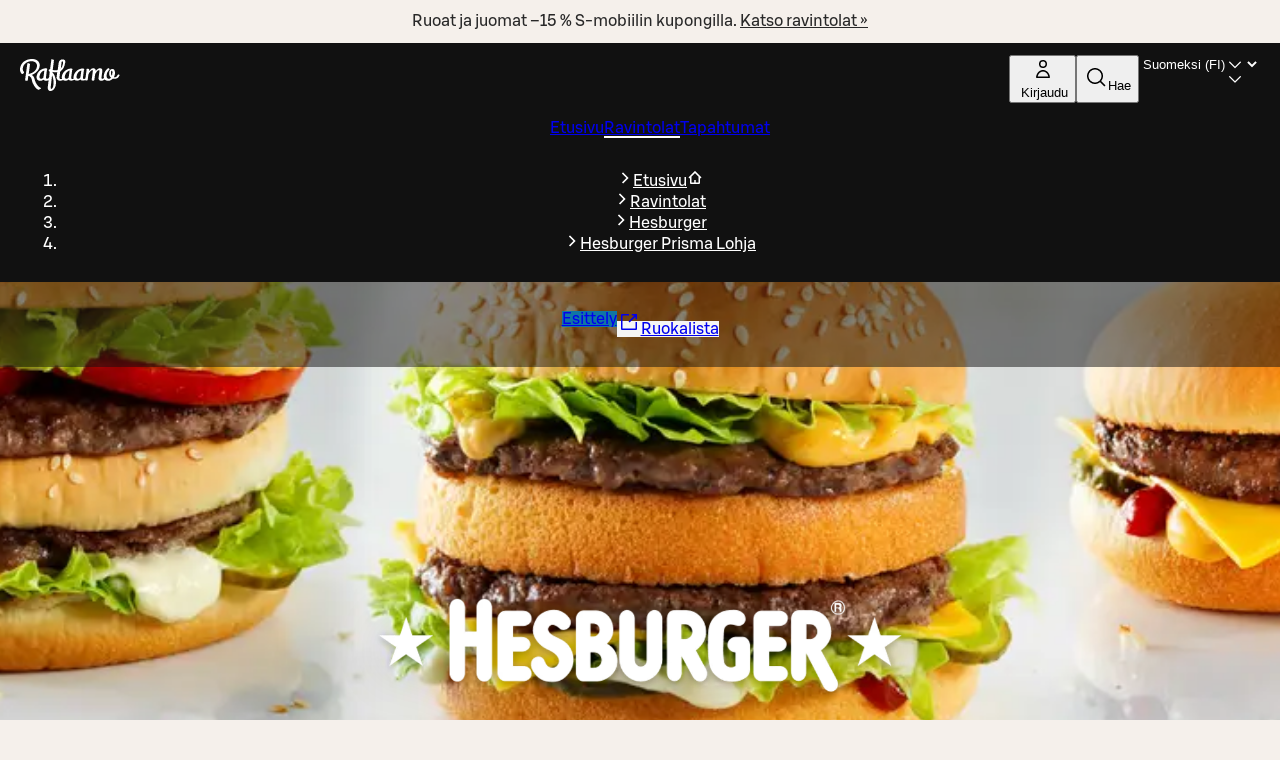

--- FILE ---
content_type: text/html; charset=utf-8
request_url: https://www.raflaamo.fi/fi/ravintola/lohja/hesburger-prisma-lohja
body_size: 37672
content:
<!DOCTYPE html><html lang="fi"><head><meta charSet="utf-8" data-next-head=""/><meta name="viewport" content="width=device-width, initial-scale=1, maximum-scale=5, user-scalable=1" data-next-head=""/><script async="" data-settings-id="Yv591VkI5" id="usercentrics-cmp" src="https://web.cmp.usercentrics.eu/ui/loader.js"></script><title data-next-head="">Hesburger Prisma Lohja | Raflaamo.fi</title><link rel="canonical" href="https://www.raflaamo.fi/fi/ravintola/lohja/hesburger-prisma-lohja" data-next-head=""/><meta name="description" content="Hesburger on erityisen tunnettu hampurilaisistaan sekä majoneeseistaan ja kastikkeistaan. Hesburgerin ruoka tehdään puhtaista, tuoreista ja ensiluokkaisista raaka-ai..." data-next-head=""/><meta property="og:type" content="website" data-next-head=""/><meta property="og:url" content="https://www.raflaamo.fi/fi/ravintola/lohja/hesburger-prisma-lohja" data-next-head=""/><meta property="og:title" content="Hesburger Prisma Lohja" data-next-head=""/><meta name="og:site_name" content="Raflaamo" data-next-head=""/><meta property="og:description" content="Hesburger on erityisen tunnettu hampurilaisistaan sekä majoneeseistaan ja kastikkeistaan. Hesburgerin ruoka tehdään puhtaista, tuoreista ja ensiluokkaisista raaka-ai..." data-next-head=""/><meta property="og:image" content="https://cdn.s-cloud.fi/v1/assets/dam-id/9QGA6zRTqXRBhGAzFStdgZ" data-next-head=""/><meta property="twitter:card" content="summary_large_image" data-next-head=""/><meta property="twitter:url" content="https://www.raflaamo.fi/fi/ravintola/lohja/hesburger-prisma-lohja" data-next-head=""/><meta property="twitter:title" content="Hesburger Prisma Lohja" data-next-head=""/><meta property="twitter:description" content="Hesburger on erityisen tunnettu hampurilaisistaan sekä majoneeseistaan ja kastikkeistaan. Hesburgerin ruoka tehdään puhtaista, tuoreista ja ensiluokkaisista raaka-ai..." data-next-head=""/><meta property="twitter:image" content="https://cdn.s-cloud.fi/v1/assets/dam-id/9QGA6zRTqXRBhGAzFStdgZ" data-next-head=""/><link rel="dns-prefetch" href="https://cdn.s-cloud.fi"/><link rel="preconnect" href="https://cdn.s-cloud.fi" crossorigin=""/><link rel="preconnect" href="https://web.cmp.usercentrics.eu" crossorigin=""/><link rel="preconnect" href="https://www.googletagmanager.com" crossorigin=""/><link rel="preconnect" href="https://static.s-cloud.fi" crossorigin=""/><link data-next-font="" rel="preconnect" href="/" crossorigin="anonymous"/><link rel="preload" href="/_next/static/css/f20310360c58c55f.css" as="style"/><link rel="preload" href="/_next/static/css/10c409b5ea14d853.css" as="style"/><link rel="stylesheet" href="/_next/static/css/f20310360c58c55f.css" data-n-g=""/><link rel="stylesheet" href="/_next/static/css/10c409b5ea14d853.css" data-n-p=""/><noscript data-n-css=""></noscript><script defer="" noModule="" src="/_next/static/chunks/polyfills-42372ed130431b0a.js"></script><script src="/_next/static/chunks/webpack-e50379ad205319b2.js" defer=""></script><script src="/_next/static/chunks/framework-6f8bf2a9f29d56e3.js" defer=""></script><script src="/_next/static/chunks/main-acb47a4c51918213.js" defer=""></script><script src="/_next/static/chunks/pages/_app-41ad1b3ffd415b2e.js" defer=""></script><script src="/_next/static/chunks/69ea16bc-cd6696df6f52dcc7.js" defer=""></script><script src="/_next/static/chunks/9278-dd158a7dc46d08e4.js" defer=""></script><script src="/_next/static/chunks/1086-16756c654373811e.js" defer=""></script><script src="/_next/static/chunks/9724-a9aaf0f9c048ffb9.js" defer=""></script><script src="/_next/static/chunks/2661-72407c06b51782ed.js" defer=""></script><script src="/_next/static/chunks/1100-8c3d1ff21a087057.js" defer=""></script><script src="/_next/static/chunks/6396-9a311e24253dbd44.js" defer=""></script><script src="/_next/static/chunks/9270-0a2ac11e7a8b48fc.js" defer=""></script><script src="/_next/static/chunks/9595-f1038c09481943c7.js" defer=""></script><script src="/_next/static/chunks/2264-ce5f47947fbe5c24.js" defer=""></script><script src="/_next/static/chunks/pages/%5Blocale%5D/restaurant/%5Bmunicipality%5D/%5BrestaurantName%5D-aa040e2130bd15ab.js" defer=""></script><script src="/_next/static/TbIHiBBEQLnLfOJgjTJkY/_buildManifest.js" defer=""></script><script src="/_next/static/TbIHiBBEQLnLfOJgjTJkY/_ssgManifest.js" defer=""></script><style data-styled="" data-styled-version="6.2.0">.fPELMc{color:#282828;}/*!sc*/
.kswjma{color:#FFFFFF;}/*!sc*/
.bQTvnm{color:#000000;}/*!sc*/
.fQJkdK{color:#111111;}/*!sc*/
.bdYSRE{white-space:nowrap;color:#FFFFFF;}/*!sc*/
data-styled.g1[id="sc-a59024bd-0"]{content:"fPELMc,kswjma,bQTvnm,fQJkdK,kzpQJd,bdYSRE,"}/*!sc*/
@media (min-width: 768px){.jBJmXJ{display:none;}}/*!sc*/
@media (min-width: 1440px){.jBJmXJ{display:none;}}/*!sc*/
@media (min-width: 768px){.jPlAYV{display:none;}}/*!sc*/
data-styled.g2[id="sc-a59024bd-1"]{content:"dMyptd,jBJmXJ,jPlAYV,"}/*!sc*/
.efugeT{display:none;}/*!sc*/
@media (min-width: 768px){.efugeT{display:inline-block;}}/*!sc*/
@media (min-width: 1440px){.efugeT{display:none;}}/*!sc*/
.bHqFHz{display:none;}/*!sc*/
@media (min-width: 768px){.bHqFHz{display:inline-block;}}/*!sc*/
data-styled.g3[id="sc-a59024bd-2"]{content:"efugeT,bHqFHz,"}/*!sc*/
.kFWuNJ{display:none;}/*!sc*/
@media (min-width: 1440px){.kFWuNJ{display:inline-block;}}/*!sc*/
data-styled.g4[id="sc-a59024bd-3"]{content:"kFWuNJ,"}/*!sc*/
.llFgJB{color:#282828;}/*!sc*/
.llFgJB span{color:inherit;}/*!sc*/
.frykmn{color:#FFFFFF;}/*!sc*/
.frykmn span{color:inherit;}/*!sc*/
data-styled.g5[id="sc-59202c96-0"]{content:"llFgJB,frykmn,"}/*!sc*/
.feqcMz{display:flex;justify-content:space-between;}/*!sc*/
data-styled.g6[id="sc-779b482a-0"]{content:"feqcMz,"}/*!sc*/
.gahBne{display:flex;justify-content:center;}/*!sc*/
data-styled.g7[id="sc-779b482a-1"]{content:"gahBne,"}/*!sc*/
.dScnBd{display:flex;gap:0.25rem;}/*!sc*/
@media ((min-width: 375px)){.dScnBd{gap:0.5rem;}}/*!sc*/
data-styled.g8[id="sc-a42a4345-0"]{content:"dScnBd,"}/*!sc*/
.bFQNWa{position:relative;display:flex;flex-direction:column;gap:0.5rem;background-color:#111111;color:#FFFFFF;padding:0.25rem 0.75rem 0.75rem 0.75rem;}/*!sc*/
@media (min-width: 1024px){.bFQNWa{display:none;}}/*!sc*/
.fZBmFf{position:relative;display:none;flex-direction:column;gap:0.5rem;background-color:#111111;color:#FFFFFF;padding:0.75rem 1.25rem;}/*!sc*/
@media (min-width: 1024px){.fZBmFf{display:flex;}}/*!sc*/
data-styled.g9[id="sc-a42a4345-1"]{content:"bFQNWa,fZBmFf,"}/*!sc*/
.iXLtiw{position:sticky;top:0;z-index:99;}/*!sc*/
data-styled.g10[id="sc-a42a4345-2"]{content:"iXLtiw,"}/*!sc*/
.kaqiCs{height:inherit;}/*!sc*/
.kaqiCs img{border-radius:0px;}/*!sc*/
data-styled.g11[id="sc-1c8accdc-0"]{content:"kaqiCs,"}/*!sc*/
.kZYLXO{display:flex;height:100%;justify-content:center;margin:0;position:absolute;overflow:hidden;padding:0;width:100%;}/*!sc*/
.kZYLXO img{left:50%;min-height:100%;min-width:100vw;overflow:hidden;position:absolute;top:50%;transform:translate(-50%,-50%);}/*!sc*/
data-styled.g12[id="sc-1c8accdc-1"]{content:"kZYLXO,"}/*!sc*/
.jtqHKT{display:block;}/*!sc*/
data-styled.g13[id="sc-1c8accdc-2"]{content:"jtqHKT,"}/*!sc*/
.gvnvaR{position:static;}/*!sc*/
@media (min-width: 1024px){.gvnvaR{position:relative;}}/*!sc*/
data-styled.g24[id="sc-94e8a76a-0"]{content:"gvnvaR,"}/*!sc*/
.chfReI{margin-left:0.25rem;display:none;max-width:6.75rem;white-space:nowrap;overflow:hidden;text-overflow:ellipsis;}/*!sc*/
@media (min-width: 375px){.chfReI{display:block;}}/*!sc*/
data-styled.g25[id="sc-94e8a76a-1"]{content:"chfReI,"}/*!sc*/
.kKVAtN{display:flex;justify-content:space-between;gap:0.25rem;}/*!sc*/
@media ((min-width: 375px)){.kKVAtN{gap:0.5rem;}}/*!sc*/
data-styled.g44[id="sc-ad07bdbb-0"]{content:"kKVAtN,"}/*!sc*/
.bnapGr{display:flex;flex-direction:column;gap:0.75rem;}/*!sc*/
data-styled.g45[id="sc-ad07bdbb-1"]{content:"bnapGr,"}/*!sc*/
.dBXPwz{margin:0 auto;outline:none;}/*!sc*/
data-styled.g46[id="sc-fa90000e-0"]{content:"dBXPwz,"}/*!sc*/
.gPRiAn{background-color:undefined;background-position:center;background-size:cover;color:#FFFFFF;min-height:280px;position:relative;text-align:center;width:100%;}/*!sc*/
data-styled.g48[id="sc-fa90000e-2"]{content:"gPRiAn,"}/*!sc*/
.cqcUNV{display:flex;align-content:center;justify-content:center;flex-direction:column;box-sizing:border-box;margin:auto;max-width:1024px;padding:1.75rem 0 1.75rem 0;position:relative;z-index:1;filter:drop-shadow(rgba(0,0,0,0.25) 0px 5px 25px);min-height:260px;}/*!sc*/
@media (min-width: 768px){.cqcUNV{padding:3rem 0 3rem 0;}}/*!sc*/
@media (min-width: 1024px){.cqcUNV{padding:4rem 0 4rem 0;}}/*!sc*/
@media (min-width: 1024px){.cqcUNV{min-height:560px;gap:0.75rem;}}/*!sc*/
data-styled.g49[id="sc-fa90000e-3"]{content:"cqcUNV,"}/*!sc*/
.fmzUvR{max-width:240px;max-height:135px;object-fit:contain;width:100%;}/*!sc*/
@media (min-width: 768px){.fmzUvR{max-width:405px;max-height:225px;}}/*!sc*/
@media (min-width: 1024px){.fmzUvR{max-width:540px;max-height:300px;}}/*!sc*/
data-styled.g50[id="sc-fa90000e-4"]{content:"fmzUvR,"}/*!sc*/
.cgvRZI{padding:0.75rem 3rem;display:flex;justify-content:center;align-items:center;background-color:#F5F0EB;color:#111111;}/*!sc*/
data-styled.g53[id="sc-afad379-0"]{content:"cgvRZI,"}/*!sc*/
.hPKyMm{background-color:#282828;display:flex;flex-direction:column;justify-content:center;padding:0 1rem 2.25rem;}/*!sc*/
@media (min-width: 1024px){.hPKyMm{padding:0 3rem 3rem;}}/*!sc*/
data-styled.g54[id="sc-850aa5da-0"]{content:"hPKyMm,"}/*!sc*/
.jAoNaL{display:grid;grid-template-columns:repeat(auto-fill,136px);justify-content:space-around;column-gap:auto;row-gap:1rem;}/*!sc*/
@media (min-width: 375px){.jAoNaL{column-gap:2.25rem;row-gap:3rem;}}/*!sc*/
data-styled.g55[id="sc-850aa5da-1"]{content:"jAoNaL,"}/*!sc*/
.XTlBE{align-items:center;display:flex;flex-direction:row;justify-content:center;}/*!sc*/
data-styled.g56[id="sc-850aa5da-2"]{content:"XTlBE,"}/*!sc*/
.ljWltq{padding:2.25rem 0 1.75rem;text-align:center;}/*!sc*/
@media (min-width: 1024px){.ljWltq{padding:3rem 0;}}/*!sc*/
data-styled.g57[id="sc-146be4df-0"]{content:"ljWltq,"}/*!sc*/
.kqjLAQ{display:flex;flex-direction:column;gap:1.25rem;}/*!sc*/
data-styled.g58[id="sc-d74a77ae-0"]{content:"kqjLAQ,"}/*!sc*/
.hBEjxZ{margin-bottom:2rem;align-items:center;display:flex;gap:1rem;}/*!sc*/
data-styled.g94[id="sc-be3263b6-0"]{content:"hBEjxZ,"}/*!sc*/
.lPbjx{color:#FFFFFF;margin-bottom:1rem;margin-left:0;padding:2rem 0 2rem;text-align:center;}/*!sc*/
@media (min-width: 1024px){.lPbjx{padding:2rem 0;text-align:left;}}/*!sc*/
data-styled.g96[id="sc-be3263b6-2"]{content:"lPbjx,"}/*!sc*/
.dEMOjK >*:not(:last-child){margin-bottom:1rem;}/*!sc*/
data-styled.g97[id="sc-be3263b6-3"]{content:"dEMOjK,"}/*!sc*/
.ctDRgy{background-color:#111111;box-sizing:border-box;color:#FFFFFF;padding:0 3rem 3rem;display:flex;gap:3rem;flex-wrap:wrap;}/*!sc*/
@media (max-width: 1023px){.ctDRgy{padding:0 1rem 2rem;padding-left:1rem;flex-direction:column;}}/*!sc*/
data-styled.g98[id="sc-be3263b6-4"]{content:"ctDRgy,"}/*!sc*/
.iChmvl{display:flex;flex-direction:column;gap:1rem;flex:2;min-width:0;}/*!sc*/
data-styled.g99[id="sc-be3263b6-5"]{content:"iChmvl,"}/*!sc*/
.bLhHbi{display:flex;flex-direction:column;gap:1rem;}/*!sc*/
@media (min-width: 768px){.bLhHbi{align-items:flex-start;}.bLhHbi >*{width:100%;max-width:fit-content;}}/*!sc*/
data-styled.g100[id="sc-be3263b6-6"]{content:"bLhHbi,"}/*!sc*/
.clNRXs{display:flex;flex-direction:column;justify-content:flex-start;gap:1rem;padding:0 0 2rem;}/*!sc*/
.clNRXs >*:first-child{display:flex;gap:3rem;flex-direction:row;flex-wrap:wrap;}/*!sc*/
.clNRXs >*:first-child >div{flex:1;min-width:0;}/*!sc*/
@media (max-width: 1023px){.clNRXs >*:first-child{flex-direction:column;gap:2rem;}.clNRXs >*:first-child >div{flex:none;width:100%;}}/*!sc*/
data-styled.g102[id="sc-be3263b6-8"]{content:"clNRXs,"}/*!sc*/
.iLuZrO .address{align-items:flex-start;}/*!sc*/
data-styled.g103[id="sc-be3263b6-9"]{content:"iLuZrO,"}/*!sc*/
.komWZE .contact{align-items:flex-start;}/*!sc*/
.komWZE .contact section{max-width:200px;}/*!sc*/
.komWZE .contact .email a{color:inherit;margin:0;}/*!sc*/
data-styled.g104[id="sc-be3263b6-10"]{content:"komWZE,"}/*!sc*/
.bussEZ{display:flex;flex:1;justify-content:space-between;max-width:300px;}/*!sc*/
.bussEZ p{line-height:1.5rem;}/*!sc*/
data-styled.g105[id="sc-be3263b6-11"]{content:"bussEZ,"}/*!sc*/
.liUkNh{margin-left:0;margin-top:0.75rem;}/*!sc*/
data-styled.g106[id="sc-be3263b6-12"]{content:"liUkNh,"}/*!sc*/
.clytnA .opening-hours{align-items:flex-start;}/*!sc*/
.clytnA .opening-hours >section{padding:1rem;flex:1;background-color:#282828;}/*!sc*/
data-styled.g107[id="sc-be3263b6-13"]{content:"clytnA,"}/*!sc*/
.bGTbNa{display:flex;flex-direction:column;gap:1rem;flex:1;min-width:0;}/*!sc*/
data-styled.g108[id="sc-be3263b6-14"]{content:"bGTbNa,"}/*!sc*/
.kdnMBA{display:grid;grid-template-columns:5rem auto;align-items:start;}/*!sc*/
.kdnMBA .day-range{text-transform:capitalize;}/*!sc*/
data-styled.g110[id="sc-be3263b6-16"]{content:"kdnMBA,"}/*!sc*/
.kgCVYg:not(:last-child){margin-bottom:1.75rem;}/*!sc*/
@media (max-width: 1023px){.kgCVYg:not(:last-child){margin-bottom:1.75rem;}}/*!sc*/
data-styled.g111[id="sc-be3263b6-17"]{content:"kgCVYg,"}/*!sc*/
.jvRwqR{background-color:transparent;position:relative;display:none;}/*!sc*/
.jvRwqR *{color:#FFFFFF!important;}/*!sc*/
@media (max-width: 424px){.jvRwqR{display:block;}}/*!sc*/
.iSktTZ{background-color:transparent;position:relative;display:none;}/*!sc*/
.iSktTZ *{color:#FFFFFF!important;}/*!sc*/
@media (min-width: 425px) and (max-width: 567px){.iSktTZ{display:block;}}/*!sc*/
.cpOTBb{background-color:transparent;position:relative;display:none;}/*!sc*/
.cpOTBb *{color:#FFFFFF!important;}/*!sc*/
@media (min-width: 568px) and (max-width: 767px){.cpOTBb{display:block;}}/*!sc*/
.eIIkuU{background-color:transparent;position:relative;display:none;}/*!sc*/
.eIIkuU *{color:#FFFFFF!important;}/*!sc*/
@media (min-width: 768px){.eIIkuU{display:block;}}/*!sc*/
data-styled.g130[id="sc-f3a50b4b-0"]{content:"jvRwqR,iSktTZ,cpOTBb,eIIkuU,"}/*!sc*/
.jesOOQ{box-sizing:border-box;pointer-events:auto;}/*!sc*/
.jbNgRE{box-sizing:border-box;pointer-events:auto;background-color:#1075a4;white-space:nowrap;}/*!sc*/
.hIEfOp{box-sizing:border-box;pointer-events:auto;background-color:#F5F5F5;white-space:nowrap;}/*!sc*/
data-styled.g131[id="sc-44441c4d-0"]{content:"jesOOQ,jbNgRE,hIEfOp,"}/*!sc*/
.bEDpvP{border-bottom:0.125rem solid transparent;}/*!sc*/
.kOIRiU{border-bottom:0.125rem solid transparent;border-bottom:0.125rem solid #FFFFFF;}/*!sc*/
data-styled.g132[id="sc-bf9df11-0"]{content:"bEDpvP,kOIRiU,"}/*!sc*/
.jmJMjR{display:flex;gap:1rem;}/*!sc*/
data-styled.g133[id="sc-bf9df11-1"]{content:"jmJMjR,"}/*!sc*/
.fwwKVt{list-style:none;}/*!sc*/
data-styled.g134[id="sc-bf9df11-2"]{content:"fwwKVt,"}/*!sc*/
html{scroll-behavior:smooth;}/*!sc*/
body{background-color:#F5F0EB;font-family:S Bonus UX,Arial,sans-serif;}/*!sc*/
main{position:relative;}/*!sc*/
button,a{cursor:pointer;}/*!sc*/
data-styled.g136[id="sc-global-cBkoKv1"]{content:"sc-global-cBkoKv1,"}/*!sc*/
.fgdOOX{background-image:url('/v1/q60/assets/dam-id/');background-image:image-set('/v1/q60/assets/dam-id/.webp' type('image/webp') 2x);background-repeat:repeat;background-size:contain;background-image:url();margin:0 auto;max-width:1920px;position:relative;}/*!sc*/
data-styled.g137[id="sc-691d422b-0"]{content:"fgdOOX,"}/*!sc*/
.kVnJwi{position:relative;}/*!sc*/
data-styled.g138[id="sc-691d422b-1"]{content:"kVnJwi,"}/*!sc*/
.fqCNVQ{position:absolute;top:4px;left:4px;clip-path:inset(50%);overflow:hidden;white-space:nowrap;height:1px;width:1px;z-index:250;}/*!sc*/
.fqCNVQ:focus,.fqCNVQ:focus-visible{width:unset;height:unset;clip-path:unset;}/*!sc*/
data-styled.g139[id="sc-691d422b-2"]{content:"fqCNVQ,"}/*!sc*/
.huqKDw{background:#111111 url("data:image/svg+xml,<svg width='18px' height='18px' fill='none' xmlns='http://www.w3.org/2000/svg' viewBox='0 0 24 24'><path fill-rule='evenodd' d='m12 14.94 6.97-6.97 1.06 1.06L12 17.062l-8.03-8.03L5.03 7.97 12 14.94Z' fill='%23ffffff'/></svg>") no-repeat;background-position:right 16px top 50%;color:#FFFFFF;border:none;font-weight:500;transition:none;}/*!sc*/
.huqKDw:focus-visible{outline:var(--sds-size-border-large) solid var(--sds-brand-color-border-focus);outline-offset:var(--sds-space-2);box-shadow:0 0 0 var(--sds-space-2) var(--sds-brand-color-border-inverse-neutral);}/*!sc*/
.huqKDw::after{background-color:#FFFFFF;}/*!sc*/
data-styled.g140[id="sc-f8ec1bfd-0"]{content:"huqKDw,"}/*!sc*/
.juEhwu{padding-top:0.25rem;align-content:center;}/*!sc*/
data-styled.g143[id="sc-fbe1b90-0"]{content:"juEhwu,"}/*!sc*/
.eWPbXs{background:#111111;color:#FFFFFF;padding:4rem 2.25rem;display:flex;flex-direction:column;gap:1.75rem;}/*!sc*/
data-styled.g148[id="sc-5205da02-0"]{content:"eWPbXs,"}/*!sc*/
.jRFMOl{display:flex;flex-direction:column;justify-content:space-between;gap:1.75rem;}/*!sc*/
@media (min-width: 768px){.jRFMOl{flex-direction:row;flex-wrap:wrap;}.jRFMOl>*{flex:1 1 calc(50% - 1.75rem / 2);}}/*!sc*/
@media (min-width: 1024px){.jRFMOl{flex-direction:row;flex-wrap:wrap;}.jRFMOl>*{flex:1 1 calc(25% - 1.75rem * (3 / 4));}}/*!sc*/
data-styled.g149[id="sc-5205da02-1"]{content:"jRFMOl,"}/*!sc*/
.hJpvFz{display:flex;flex-direction:column;text-align:center;justify-content:center;align-items:center;gap:1.75rem;padding:1rem;}/*!sc*/
@media (min-width: 768px){.hJpvFz{flex-direction:row;text-align:left;}}/*!sc*/
.hJpvFz>*{flex:0 0 auto;}/*!sc*/
data-styled.g150[id="sc-5205da02-2"]{content:"hJpvFz,"}/*!sc*/
.gcfdUC{display:flex;flex-direction:column;row-gap:1.75rem;}/*!sc*/
data-styled.g151[id="sc-5205da02-3"]{content:"gcfdUC,"}/*!sc*/
.daKMSw{display:flex;flex-direction:column;align-items:flex-start;gap:0.25rem;line-height:1.25rem;font-size:0.875rem;}/*!sc*/
data-styled.g152[id="sc-5205da02-4"]{content:"daKMSw,"}/*!sc*/
.fzjrvI{height:80px;width:116px;}/*!sc*/
data-styled.g153[id="sc-5205da02-5"]{content:"fzjrvI,"}/*!sc*/
.iNZMcH{background-color:transparent;border:0;color:#FFFFFF;font-family:S Bonus UX,Arial,sans-serif;font-size:0.875rem;line-height:1.25rem;text-align:left;text-decoration:underline;padding:0;}/*!sc*/
.iNZMcH:hover{text-decoration:none;}/*!sc*/
data-styled.g154[id="sc-5205da02-6"]{content:"iNZMcH,"}/*!sc*/
.klQlir{position:relative;text-align:center;overflow:auto;z-index:51;background-color:rgba(17,17,17,0.5);}/*!sc*/
data-styled.g155[id="sc-3a150f9e-0"]{content:"klQlir,"}/*!sc*/
.iMcJuz{display:inline-flex;gap:0.5rem;box-sizing:border-box;padding:0.75rem;}/*!sc*/
data-styled.g156[id="sc-3a150f9e-1"]{content:"iMcJuz,"}/*!sc*/
.jbsAYu{list-style:none;}/*!sc*/
data-styled.g157[id="sc-3a150f9e-2"]{content:"jbsAYu,"}/*!sc*/
.eZxYPT{display:flex;flex-direction:column;justify-content:center;gap:1.75rem;background-color:#FFFFFF;padding:1rem;margin:1rem;}/*!sc*/
@media (min-width: 1024px){.eZxYPT{padding:1.75rem;max-width:700px;min-width:400px;margin:0;}}/*!sc*/
data-styled.g208[id="sc-f2a90279-0"]{content:"eZxYPT,"}/*!sc*/
.jpZODq{flex-direction:column;display:flex;}/*!sc*/
@media (min-width: 1024px){.jpZODq{flex-direction:row-reverse;align-items:flex-start;justify-content:center;margin:1rem 1.75rem 1.75rem 1.75rem;}}/*!sc*/
data-styled.g209[id="sc-10c8a965-0"]{content:"jpZODq,"}/*!sc*/
.DnOMA{display:flex;align-items:center;gap:1rem;}/*!sc*/
data-styled.g218[id="sc-e9af1603-0"]{content:"DnOMA,"}/*!sc*/
.cAYohb{display:flex;flex-direction:column;gap:1rem;padding:1rem;background-color:#111111;color:#FFFFFF;}/*!sc*/
@media (min-width: 1024px){.cAYohb{margin-left:0.5rem;min-width:400px;padding:1.75rem;}}/*!sc*/
data-styled.g219[id="sc-e9af1603-1"]{content:"cAYohb,"}/*!sc*/
.ecswWi{display:flex;flex-direction:column;}/*!sc*/
data-styled.g220[id="sc-e9af1603-2"]{content:"ecswWi,"}/*!sc*/
.gAifcq{display:flex;align-items:flex-start;justify-content:space-between;gap:1rem;}/*!sc*/
data-styled.g221[id="sc-e9af1603-3"]{content:"gAifcq,"}/*!sc*/
</style></head><body><noscript><iframe title="GTM" src="https://www.googletagmanager.com/ns.html?id=GTM-KKLCZF2" height="0" width="0" style="display:none;visibility:hidden"></iframe></noscript><div id="__next"><div data-theme="raflaamo"><div class="sc-691d422b-0 fgdOOX"><a class="lmDYdu sc-44441c4d-0 jesOOQ sc-691d422b-2 fqCNVQ humqDS dStaFB dhVfei dsiSgT jEaVcv eZlVZc gKvCqE jbNkGg fXZpbv gnuVSH kBTQcH cerVTu egagWk brXWGL kWaomU jBllvQ iwIano eoeOEa eykkQy jbWIzK bkprhX bROWyg gVXJpk jgCUQz bqvBOu lgQBRJ kVvJSQ ihZfmo eMnfAM bifBhr fLHVBn fOsFRE jJBFyI dKkbFD cRtAGk glHdAe htgSzY hpPInI ddaxBA XPlDQ UfNQU dvZMVA kfnpgp" href="/fi/ravintola/lohja/hesburger-prisma-lohja#main">Siirry pääsisältöön</a><section role="status" class="sc-afad379-0 cgvRZI"><span class="sc-a59024bd-0 sc-a59024bd-1 fPELMc dMyptd jOqwXn llpRim fbudsj dPDVeH blBMMj dBGOHn kmPowP" color="#282828">Ruoat ja juomat –15 % S-mobiilin kupongilla.<!-- --> <a class="sc-59202c96-0 llFgJB cEagbj gccOOB bVOCBa clvpcx hAnWrU chfaMw fNQhpg gWBMEI bifcPB jcBzjx kdnKPA ebYIyA jtSwqc" data-testid="info-bar-notification-link" href="https://www.raflaamo.fi/fi/asiakasomistajapaivat">Katso ravintolat »<!-- --> </a></span></section><div class="sc-691d422b-1 kVnJwi"><header class="sc-fa90000e-2 gPRiAn"><div class="sc-1c8accdc-1 kZYLXO"><picture data-testid="hero-image" class="sc-1c8accdc-0 kaqiCs"><source type="image/webp" srcSet="https://cdn.s-cloud.fi/v1/w256_q70/assets/dam-id/2mhHXORRa468FiNIQvlqrS.webp 320w, https://cdn.s-cloud.fi/v1/w454_q70/assets/dam-id/2mhHXORRa468FiNIQvlqrS.webp 568w, https://cdn.s-cloud.fi/v1/w614_q70/assets/dam-id/2mhHXORRa468FiNIQvlqrS.webp 768w, https://cdn.s-cloud.fi/v1/w819_q70/assets/dam-id/2mhHXORRa468FiNIQvlqrS.webp 1024w, https://cdn.s-cloud.fi/v1/w1152_q70/assets/dam-id/2mhHXORRa468FiNIQvlqrS.webp 1440w, https://cdn.s-cloud.fi/v1/w1536_q70/assets/dam-id/2mhHXORRa468FiNIQvlqrS.webp 1920w" sizes="(max-width: 320px) 320w, (max-width: 568px) 568w, (max-width: 768px) 768w, (max-width: 1024px) 1024w, (max-width: 1440px) 1440w, 1920w"/><source type="image/svg" srcSet="https://cdn.s-cloud.fi/v1/w256_q70/assets/dam-id/2mhHXORRa468FiNIQvlqrS.svg 320w, https://cdn.s-cloud.fi/v1/w454_q70/assets/dam-id/2mhHXORRa468FiNIQvlqrS.svg 568w, https://cdn.s-cloud.fi/v1/w614_q70/assets/dam-id/2mhHXORRa468FiNIQvlqrS.svg 768w, https://cdn.s-cloud.fi/v1/w819_q70/assets/dam-id/2mhHXORRa468FiNIQvlqrS.svg 1024w, https://cdn.s-cloud.fi/v1/w1152_q70/assets/dam-id/2mhHXORRa468FiNIQvlqrS.svg 1440w, https://cdn.s-cloud.fi/v1/w1536_q70/assets/dam-id/2mhHXORRa468FiNIQvlqrS.svg 1920w" sizes="(max-width: 320px) 320w, (max-width: 568px) 568w, (max-width: 768px) 768w, (max-width: 1024px) 1024w, (max-width: 1440px) 1440w, 1920w"/><source type="image/png" srcSet="https://cdn.s-cloud.fi/v1/w256_q70/assets/dam-id/2mhHXORRa468FiNIQvlqrS.png 320w, https://cdn.s-cloud.fi/v1/w454_q70/assets/dam-id/2mhHXORRa468FiNIQvlqrS.png 568w, https://cdn.s-cloud.fi/v1/w614_q70/assets/dam-id/2mhHXORRa468FiNIQvlqrS.png 768w, https://cdn.s-cloud.fi/v1/w819_q70/assets/dam-id/2mhHXORRa468FiNIQvlqrS.png 1024w, https://cdn.s-cloud.fi/v1/w1152_q70/assets/dam-id/2mhHXORRa468FiNIQvlqrS.png 1440w, https://cdn.s-cloud.fi/v1/w1536_q70/assets/dam-id/2mhHXORRa468FiNIQvlqrS.png 1920w" sizes="(max-width: 320px) 320w, (max-width: 568px) 568w, (max-width: 768px) 768w, (max-width: 1024px) 1024w, (max-width: 1440px) 1440w, 1920w"/><source type="image/jpg" srcSet="https://cdn.s-cloud.fi/v1/w256_q70/assets/dam-id/2mhHXORRa468FiNIQvlqrS.jpg 320w, https://cdn.s-cloud.fi/v1/w454_q70/assets/dam-id/2mhHXORRa468FiNIQvlqrS.jpg 568w, https://cdn.s-cloud.fi/v1/w614_q70/assets/dam-id/2mhHXORRa468FiNIQvlqrS.jpg 768w, https://cdn.s-cloud.fi/v1/w819_q70/assets/dam-id/2mhHXORRa468FiNIQvlqrS.jpg 1024w, https://cdn.s-cloud.fi/v1/w1152_q70/assets/dam-id/2mhHXORRa468FiNIQvlqrS.jpg 1440w, https://cdn.s-cloud.fi/v1/w1536_q70/assets/dam-id/2mhHXORRa468FiNIQvlqrS.jpg 1920w" sizes="(max-width: 320px) 320w, (max-width: 568px) 568w, (max-width: 768px) 768w, (max-width: 1024px) 1024w, (max-width: 1440px) 1440w, 1920w"/><img quality="70" url="https://cdn.s-cloud.fi/v1/assets/dam-id/2mhHXORRa468FiNIQvlqrS" alt="S-ryhmä Hesburger" fetchPriority="high" loading="eager" src="https://cdn.s-cloud.fi/v1/assets/dam-id/2mhHXORRa468FiNIQvlqrS" class="sc-1c8accdc-2 jtqHKT"/></picture></div><nav class="sc-a42a4345-2 iXLtiw"><div data-testid="global-navigation-mobile" class="sc-a42a4345-1 bFQNWa"><div class="sc-ad07bdbb-0 kKVAtN"><div class="sc-a42a4345-0 dScnBd"><a class="sc-59202c96-0 sc-fbe1b90-0 juEhwu cEagbj gccOOB bVOCBa clvpcx hAnWrU chfaMw fNQhpg gWBMEI bifcPB jcBzjx kdnKPA ebYIyA jtSwqc" href="/fi/lohja"><span class="sds-Icon-wrapper"><svg height="24" viewBox="0 0 75 24" fill="none" xmlns="http://www.w3.org/2000/svg" aria-label="Raflaamon etusivulle"><path d="M15.7657 21.8056C15.7205 21.7589 15.7205 21.7589 15.6753 21.7589C15.63 21.7589 15.5848 21.7122 15.4943 21.6655C15.4491 21.6655 15.4491 21.6189 15.3133 21.5722C14.68 21.1986 12.9157 20.2648 11.5585 16.9962C11.4228 16.6694 11.2871 16.2959 11.1514 15.9223C11.0609 15.5488 10.9252 15.1752 10.8347 14.8017C10.7442 14.4281 10.6085 14.0546 10.4276 13.7277C10.2466 13.4009 10.0656 13.074 9.79421 12.7472C9.52278 12.467 9.2061 12.1869 8.79895 11.9534C9.52278 11.6732 10.2466 11.3464 10.9252 10.8795C11.6038 10.4592 12.1919 9.94561 12.7347 9.38529C13.2776 8.82497 13.73 8.21797 14.0467 7.56426C14.4086 6.91056 14.6348 6.16347 14.7252 5.41639C14.8157 4.62261 14.7705 3.87552 14.5443 3.22182C14.3181 2.56811 13.9562 1.96111 13.4586 1.49418C12.9609 1.02725 12.3276 0.653702 11.5585 0.373544C10.8347 0.140079 9.92992 0 8.97991 0C7.8037 0 6.67273 0.186772 5.67747 0.513623C4.63698 0.840474 3.77744 1.3074 2.96314 1.91441C2.14885 2.52142 1.5155 3.26851 1.01787 4.10898C0.520247 4.94946 0.203575 5.88332 0.0678583 6.95725C-0.0226194 7.61096 -0.0226194 8.17127 0.0678583 8.6849C0.158336 9.19852 0.294052 9.61875 0.475008 9.94561C0.655963 10.3191 0.836919 10.5993 1.01787 10.7861C1.19883 11.0195 1.33455 11.1596 1.42502 11.2063C1.60598 11.3464 1.78693 11.3464 1.96789 11.253C2.14885 11.1596 2.3298 11.0195 2.51076 10.8328C2.69171 10.646 2.82743 10.4592 2.91791 10.2725C3.00838 10.0857 3.09886 9.89891 3.09886 9.80553C3.09886 9.71214 3.09886 9.61876 3.00838 9.61876C2.91791 9.57206 2.78219 9.52537 2.73695 9.47868C2.73695 9.47868 2.73695 9.47868 2.64647 9.38529C2.55599 9.2919 2.46552 9.10513 2.37504 8.91836C2.28456 8.6849 2.19408 8.40474 2.14884 8.07789C2.10361 7.75104 2.10361 7.3308 2.14884 6.81718C2.23932 6.16347 2.42028 5.50977 2.73695 4.90276C3.05362 4.29575 3.50601 3.73544 4.04888 3.26851C4.59174 2.80158 5.27033 2.42804 6.03939 2.10118C6.80845 1.82103 7.71322 1.68095 8.75372 1.68095C9.52278 1.68095 10.2014 1.82103 10.7442 2.05449C11.2871 2.28796 11.6942 2.61481 12.0109 2.98835C12.3276 3.3619 12.5085 3.73544 12.6443 4.20237C12.7347 4.6693 12.78 5.08954 12.7347 5.50977C12.6443 6.16347 12.5085 6.72379 12.2371 7.23741C12.0109 7.75104 11.6942 8.21797 11.3323 8.59151C10.9704 9.01175 10.6085 9.3386 10.2014 9.66545C9.79421 9.94561 9.34182 10.2258 8.93467 10.4125C8.48228 10.5993 8.07513 10.7861 7.66798 10.9262C7.26083 11.0662 6.85368 11.1596 6.53701 11.2063L7.48703 4.15568C7.53227 3.87552 7.39655 3.64205 7.17036 3.45528C6.89892 3.26851 6.58225 3.17512 6.12986 3.17512C5.94891 3.17512 5.76795 3.22182 5.63224 3.26851C5.49652 3.3152 5.3608 3.40859 5.3608 3.50197C5.3608 3.64205 5.40604 3.68875 5.45128 3.78213C5.45128 3.87552 5.45128 4.06229 5.40604 4.24906L3.82268 15.7355C3.82268 15.8289 3.82268 15.9223 3.91316 15.969C4.00364 16.0624 4.09412 16.1091 4.18459 16.1558C4.32031 16.2025 4.45603 16.2492 4.59174 16.2959C4.72746 16.3425 4.90841 16.3425 5.04413 16.3425C5.22509 16.3425 5.40604 16.2959 5.587 16.2492C5.72271 16.1558 5.85843 16.0624 5.85843 15.8289L6.26558 12.6538C6.85368 12.7939 7.30607 12.9806 7.62274 13.2608C7.93942 13.541 8.21085 13.8211 8.3918 14.1947C8.57276 14.5682 8.70848 14.9418 8.79895 15.362C8.88943 15.7822 8.97991 16.2025 9.07039 16.6694C9.16087 17.0896 9.29658 17.5566 9.52278 18.0235C11.3323 21.7589 12.6895 22.4593 13.4586 22.9729C13.549 23.0663 13.6847 23.113 13.7752 23.113C13.8657 23.113 14.0467 23.0663 14.2729 22.9729C14.499 22.8796 14.7252 22.7862 14.9062 22.6928C15.1324 22.5527 15.3133 22.4593 15.4943 22.3192C15.6753 22.1792 15.7657 22.0391 15.7657 21.9457C15.811 21.8523 15.7657 21.8523 15.7657 21.8056Z" fill="white"></path><path d="M74.6667 12.1403C74.6215 12.0002 74.5762 11.9068 74.4858 11.8134C74.3953 11.7201 74.2596 11.6734 74.1238 11.6734C73.9881 11.6734 73.8524 11.6734 73.7167 11.6734C73.581 11.6734 73.4453 11.7201 73.3548 11.8134C73.2643 11.8601 73.1738 11.9535 73.1286 12.0469C73.0381 12.2804 72.9476 12.4671 72.8572 12.6539C72.7214 12.8407 72.5857 13.0275 72.4048 13.1675C72.2238 13.3076 72.0429 13.4477 71.7714 13.5411C71.5452 13.6345 71.2738 13.6812 71.0024 13.6812C70.9119 13.6812 70.8214 13.6812 70.7309 13.6812C70.6405 13.6812 70.55 13.6812 70.4595 13.6345C70.6405 13.2609 70.7762 12.8407 70.9119 12.4671C71.0476 12.0469 71.0928 11.6267 71.1833 11.2064C71.2738 10.6461 71.2738 10.1792 71.1833 9.71226C71.1381 9.24533 71.0024 8.87178 70.8667 8.49824C70.6857 8.17139 70.5047 7.89123 70.2333 7.70446C69.9619 7.51769 69.6904 7.4243 69.3738 7.4243C69.0119 7.4243 68.6952 7.51769 68.4238 7.65776C68.1523 7.79784 67.8809 7.98462 67.6547 8.21808C67.4285 8.45155 67.2928 8.7317 67.1571 9.05855C67.0213 9.38541 66.9309 9.71226 66.8856 10.0391C66.7952 10.8329 66.8404 11.6267 67.0666 12.2804C67.2928 12.9808 67.6999 13.5411 68.288 14.008C68.0618 14.2415 67.8356 14.4749 67.5642 14.615C67.2928 14.7551 66.9761 14.8485 66.569 14.8485C66.2975 14.8485 66.0713 14.8018 65.8451 14.6617C65.6189 14.5683 65.438 14.3816 65.3023 14.1481C65.1666 13.9146 65.0308 13.6345 64.9856 13.2609C64.9404 12.8874 64.9404 12.5138 64.9856 12.0002C65.0761 11.4399 65.1666 10.973 65.3023 10.5994C65.438 10.2259 65.5737 9.85233 65.7547 9.61887C65.9356 9.33871 66.0713 9.10525 66.2523 8.91848C66.4332 8.7317 66.569 8.59163 66.7047 8.45155C66.8856 8.35816 67.0213 8.21808 67.0666 8.03131C67.1118 7.84454 67.1118 7.70446 67.0666 7.51769C67.0213 7.33091 66.9309 7.19084 66.7952 7.05076C66.6594 6.91068 66.5237 6.86398 66.3428 6.86398C66.2071 6.86398 65.9356 7.00406 65.6189 7.23753C65.3023 7.47099 64.9404 7.84454 64.5784 8.26477C64.2165 8.7317 63.8546 9.29202 63.538 9.94572C63.2213 10.5994 62.9951 11.3465 62.9046 12.1403C62.8141 12.7006 62.8594 13.2142 62.9046 13.7279C62.9046 13.8212 62.9499 13.9613 62.9951 14.0547C62.8141 14.2882 62.6332 14.4282 62.4522 14.615C62.226 14.7551 61.9998 14.8485 61.7284 14.8485C61.5474 14.8485 61.4117 14.8018 61.3665 14.7084C61.276 14.615 61.2308 14.5216 61.1855 14.3816C61.1403 14.2882 61.1403 14.1481 61.1403 14.0547C61.1403 13.9613 61.1403 13.8679 61.1403 13.8212L61.7284 9.19863C61.7736 8.96517 61.7736 8.68501 61.7284 8.40485C61.6832 8.12469 61.6379 7.89123 61.5022 7.65776C61.3665 7.4243 61.1855 7.23753 60.9141 7.14414C60.6427 7.00406 60.326 6.95737 59.8736 6.95737C59.5569 6.95737 59.2855 7.00406 59.0141 7.14414C58.7426 7.23753 58.4712 7.4243 58.1998 7.61107C57.9283 7.79784 57.7021 8.03131 57.476 8.26477C57.2498 8.49824 57.0236 8.7784 56.7974 9.10525C56.7974 8.87178 56.7974 8.59162 56.7521 8.35816C56.7069 8.12469 56.6164 7.89123 56.4807 7.65776C56.345 7.47099 56.164 7.28422 55.8926 7.14414C55.6212 7.00406 55.3045 6.95737 54.8973 6.95737C54.5807 6.95737 54.3092 7.00406 54.0378 7.14414C53.7664 7.23753 53.4949 7.4243 53.2235 7.61107C52.9521 7.79784 52.7259 8.03131 52.4544 8.31147C52.2282 8.59162 52.0021 8.87178 51.7759 9.15194L51.9116 8.21808C51.9568 7.93792 51.8663 7.70446 51.5949 7.51769C51.3687 7.33091 51.0068 7.23753 50.5997 7.23753C50.4187 7.23753 50.2377 7.28422 50.102 7.33091C49.9663 7.37761 49.8758 7.47099 49.8758 7.61107C49.8758 7.70446 49.8758 7.79784 49.9211 7.89123C49.9663 7.98462 49.9663 8.12469 49.9211 8.35816L49.1068 14.4282C48.9711 14.5683 48.8806 14.6617 48.7449 14.7551C48.5187 14.8952 48.2925 14.9886 48.021 14.9886C47.8853 14.9886 47.7496 14.9419 47.6139 14.8952C47.5234 14.8485 47.4329 14.7551 47.3425 14.6617C47.2972 14.5683 47.252 14.4749 47.2067 14.3349C47.2067 14.1948 47.2067 14.1014 47.2067 13.9613C47.2067 13.9613 47.9306 8.40485 47.9306 8.35816C47.9306 8.26477 48.0663 8.1247 48.1115 8.03131C48.1568 7.93792 48.202 7.84454 48.202 7.75115C48.202 7.61107 48.1568 7.47099 47.9306 7.33091C47.7044 7.19083 47.4782 7.09745 47.1163 7.09745C46.302 7.09745 45.7139 7.23753 44.8996 7.51769C44.0853 7.79784 43.3614 8.21808 42.7281 8.7317C42.0495 9.24533 41.5066 9.89903 41.0543 10.6461C40.6019 11.3932 40.3304 12.2337 40.1947 13.1675C40.1495 13.6345 40.1495 14.1014 40.24 14.4749C40.24 14.5216 40.24 14.5216 40.24 14.5683C40.1495 14.6617 40.059 14.7551 39.9233 14.8018C39.6971 14.9419 39.4709 15.0353 39.1995 15.0353C39.0637 15.0353 38.928 14.9886 38.7923 14.9419C38.7018 14.8952 38.6114 14.8018 38.5209 14.7084C38.4756 14.615 38.4304 14.5216 38.3852 14.3816C38.3852 14.2415 38.3852 14.1481 38.3852 14.008C38.3852 14.008 39.109 8.45155 39.109 8.40485C39.109 8.31147 39.2447 8.17139 39.2899 8.078C39.3352 7.98462 39.3804 7.89123 39.3804 7.79784C39.3804 7.65777 39.3352 7.51769 39.109 7.37761C38.8828 7.23753 38.6566 7.14414 38.2947 7.14414C37.4804 7.14414 36.8923 7.28422 36.078 7.56438C35.2637 7.84454 34.5399 8.26477 33.9065 8.7784C33.2279 9.29202 32.6851 9.94572 32.2327 10.6928C31.7803 11.4399 31.5089 12.2804 31.3731 13.2142C31.3279 13.6812 31.3279 14.1481 31.4184 14.5216C31.4636 14.6617 31.4636 14.8018 31.5089 14.9419C31.2827 15.0353 31.0565 15.0819 30.785 15.0819C30.2874 15.0819 29.9707 14.9419 29.7898 14.6617C29.6088 14.3816 29.5184 14.008 29.6088 13.5411L30.1517 9.38541C30.5136 9.15194 30.8755 8.82509 31.2374 8.49824C31.5993 8.17139 31.9613 7.75115 32.2779 7.28422C32.5946 6.81729 32.9113 6.25698 33.1375 5.60327C33.4089 4.99626 33.5898 4.24918 33.6803 3.4087C33.9065 2.98847 33.9065 2.80169 33.9518 2.56823C33.9518 2.33476 33.9518 2.14799 33.9518 1.91453C33.9518 1.68106 33.9065 1.49429 33.816 1.30752C33.7256 1.12075 33.6351 0.933975 33.4541 0.793896C33.3184 0.653817 33.0922 0.513738 32.8208 0.420352C32.5494 0.326966 32.2327 0.280273 31.8255 0.280273C31.4636 0.280273 31.1469 0.326966 30.8303 0.467045C30.5136 0.607124 30.2422 0.793896 29.9707 1.02736C29.6993 1.26083 29.5184 1.58768 29.3374 1.91453C29.1564 2.28807 29.066 2.66162 28.9755 3.12855L28.2969 8.26477C28.0255 8.31147 27.754 8.40485 27.4374 8.45155C27.1207 8.49824 26.804 8.49824 26.4421 8.49824C26.1254 8.49824 25.8088 8.45155 25.4921 8.40485C25.1754 8.35816 24.8135 8.31147 24.5421 8.21808L25.4469 1.26083C25.4921 0.980668 25.4016 0.747203 25.1302 0.560431C24.904 0.373659 24.5421 0.280273 24.1349 0.280273C24.0445 0.280273 23.954 0.280273 23.8183 0.280273C23.7278 0.280273 23.6373 0.326966 23.5468 0.326966C23.4563 0.326966 23.3659 0.373659 23.3206 0.420352C23.2754 0.467045 23.2302 0.467045 23.2302 0.513738C23.2302 0.560431 23.2302 0.607124 23.2754 0.607124C23.3206 0.653817 23.3206 0.70051 23.3659 0.747203C23.4111 0.793896 23.4111 0.887282 23.4111 0.980668C23.4111 1.07405 23.4111 1.21413 23.4111 1.35421L22.5516 7.75115C22.4611 7.75115 22.3706 7.75115 22.3254 7.75115H22.1897C21.9635 7.75115 21.7825 7.84454 21.692 7.98462C21.5563 8.12469 21.5111 8.26477 21.5111 8.35816C21.5111 8.54493 21.5111 8.68501 21.5111 8.7784C21.5563 8.87178 21.6016 8.96517 21.6468 9.05855C21.692 9.15194 21.7825 9.19863 21.873 9.29202C21.9635 9.33871 22.0539 9.4321 22.1444 9.52548L22.2801 9.66556L21.8277 13.6812C21.7825 13.7745 21.692 13.9146 21.6016 14.008C21.4206 14.2415 21.2396 14.4282 21.0134 14.615C20.7873 14.7551 20.5611 14.8485 20.2896 14.8485C20.1539 14.8485 20.0182 14.8018 19.8825 14.7551C19.792 14.7084 19.7015 14.615 19.611 14.5216C19.5658 14.4282 19.5206 14.3349 19.4753 14.1948C19.4753 14.0547 19.4753 13.9613 19.4753 13.8212C19.4753 13.8212 20.1991 8.26477 20.1991 8.21808C20.1991 8.12469 20.3349 7.98462 20.3801 7.89123C20.4253 7.79784 20.4706 7.70446 20.4706 7.61107C20.4706 7.47099 20.4253 7.33091 20.1991 7.19083C19.973 7.05076 19.7468 6.95737 19.3849 6.95737C18.5706 6.95737 17.9824 7.09745 17.1681 7.37761C16.3538 7.65776 15.63 8.078 14.9967 8.59162C14.3181 9.10525 13.7752 9.75895 13.3228 10.506C12.8705 11.2531 12.599 12.0936 12.4633 13.0275C12.4181 13.4944 12.4181 13.9613 12.5085 14.3349C12.599 14.7551 12.7347 15.1286 12.9609 15.4088C13.1871 15.689 13.5038 15.9691 13.8657 16.1092C14.2276 16.296 14.68 16.3894 15.2229 16.3894C15.7205 16.3894 16.1729 16.296 16.58 16.1092C16.9872 15.9224 17.3491 15.7357 17.6205 15.4555C17.8015 15.7357 18.0277 15.9691 18.3444 16.1092C18.661 16.296 19.0682 16.3427 19.5206 16.3427C20.1087 16.3427 20.6063 16.2493 21.0587 16.0158C21.1944 15.9691 21.3301 15.8757 21.4658 15.7823L20.8777 20.6851C20.8325 21.1053 20.8325 21.5256 20.8325 21.8991C20.8777 22.3194 20.9682 22.6462 21.1039 22.9731C21.2396 23.2999 21.4658 23.5334 21.7373 23.7202C22.0087 23.9069 22.4159 24.0003 22.8682 24.0003C23.4111 24.0003 23.9087 23.8602 24.3611 23.5801C24.8588 23.2999 25.2659 22.9264 25.6278 22.4127C25.9897 21.8991 26.3064 21.2454 26.5778 20.4983C26.8493 19.7512 26.7588 19.8446 26.8945 18.9108C26.985 18.1637 26.985 17.3699 26.9397 16.5294C26.8493 15.689 26.7135 14.8485 26.4873 14.0547C26.2612 13.2142 25.9445 12.4671 25.5373 11.7201C25.1302 10.973 24.6778 10.3193 24.1349 9.75895L24.1802 9.57218C24.4064 9.66556 24.6778 9.75895 25.0849 9.85233C25.4921 9.94572 25.9897 9.99241 26.5778 9.99241C26.8493 9.99241 27.0755 9.99241 27.3016 9.94572C27.5278 9.94572 27.754 9.89903 27.935 9.85233L27.4826 13.3076C27.4374 13.7745 27.4374 14.1481 27.5278 14.5216C27.6183 14.8952 27.754 15.1753 28.0255 15.4555C28.2517 15.7357 28.5683 15.9224 28.9302 16.0625C29.2922 16.2026 29.7445 16.296 30.2874 16.296C30.6946 16.296 31.0565 16.2493 31.4184 16.1092C31.7351 16.0158 32.0065 15.8757 32.2779 15.7357C32.4136 15.829 32.5946 15.9691 32.7755 16.0158C33.1375 16.2026 33.5898 16.296 34.1327 16.296C34.6303 16.296 35.0827 16.2026 35.4899 16.0158C35.897 15.829 36.2589 15.6423 36.5304 15.3621C36.7113 15.6423 36.9375 15.8757 37.2542 16.0158C37.5709 16.2026 37.978 16.2493 38.4304 16.2493C39.0185 16.2493 39.5161 16.1559 39.9685 15.9224C40.24 15.7823 40.5114 15.6423 40.7376 15.4555C40.9638 15.689 41.19 15.8757 41.5066 15.9691C41.8686 16.1559 42.3209 16.2493 42.8638 16.2493C43.3614 16.2493 43.8138 16.1559 44.221 15.9691C44.6281 15.7823 44.99 15.5956 45.2615 15.3154C45.4424 15.5956 45.6686 15.829 45.9853 15.9691C46.302 16.1559 46.7091 16.2026 47.1615 16.2026C47.7496 16.2026 48.2472 16.1092 48.6996 15.8757C48.7449 15.829 48.8353 15.829 48.8806 15.7823C48.9258 15.8757 49.0163 15.9691 49.1068 16.0158C49.2425 16.0625 49.3782 16.1559 49.5139 16.1559C49.6496 16.2026 49.7854 16.2026 49.9211 16.2026C50.102 16.2026 50.283 16.1559 50.3735 16.1092C50.4639 16.0625 50.5544 15.9691 50.6449 15.8757C50.6901 15.7823 50.7354 15.689 50.7806 15.5489C50.7806 15.4555 50.8258 15.3154 50.8258 15.222L51.233 11.9535C51.3235 11.4866 51.5044 11.0664 51.7759 10.6461C52.0021 10.2259 52.2735 9.80564 52.5902 9.47879C52.9068 9.10525 53.1783 8.82509 53.4497 8.63832C53.7211 8.40485 53.9926 8.31147 54.1735 8.31147C54.3092 8.31147 54.3545 8.35816 54.445 8.40485C54.4902 8.45155 54.5354 8.54493 54.5807 8.68501C54.5807 8.82509 54.6259 8.91848 54.5807 9.10525C54.5807 9.24533 54.5807 9.4321 54.5354 9.61887L53.8116 15.2687C53.7664 15.5022 53.8116 15.6423 53.8568 15.7823C53.9021 15.9224 53.9926 16.0158 54.1283 16.0625C54.264 16.1092 54.3997 16.2026 54.5354 16.2026C54.6711 16.2493 54.8069 16.2493 54.9426 16.2493C55.1235 16.2493 55.3045 16.2026 55.395 16.1559C55.4854 16.1092 55.5759 16.0158 55.6664 15.9224C55.7116 15.829 55.7569 15.7357 55.8021 15.5956C55.8021 15.5022 55.8474 15.3621 55.8474 15.2687L56.2545 12.0002C56.345 11.5333 56.5259 11.113 56.7521 10.6928C57.0236 10.2726 57.2498 9.85233 57.5664 9.52548C57.8379 9.15194 58.1545 8.87178 58.426 8.68501C58.6974 8.45155 58.9688 8.35816 59.1498 8.35816C59.2855 8.35816 59.3307 8.40485 59.4212 8.45155C59.4665 8.49824 59.5117 8.59163 59.5569 8.7317C59.5569 8.87178 59.6022 8.96517 59.5569 9.15194C59.5569 9.29202 59.5117 9.47879 59.5117 9.66556L58.9236 14.2415C58.8784 14.5216 58.8784 14.8018 58.9688 15.0353C59.0141 15.2687 59.1498 15.5022 59.3307 15.689C59.5117 15.8757 59.7379 16.0158 59.9641 16.1559C60.2355 16.2493 60.5522 16.3427 60.8689 16.3427C61.457 16.3427 61.9546 16.2493 62.407 16.0158C62.7689 15.829 63.1308 15.5956 63.4475 15.3154C63.7189 15.5956 63.9903 15.829 64.3975 16.0158C64.8499 16.2493 65.438 16.3427 66.1166 16.3427C66.8856 16.3427 67.5642 16.2026 68.1071 15.8757C68.6499 15.5956 69.1476 15.1753 69.5547 14.7084C69.7357 14.7551 69.9619 14.8018 70.1428 14.8485C70.369 14.8485 70.5952 14.8952 70.8214 14.8952C71.2738 14.8952 71.681 14.8485 72.0881 14.7084C72.45 14.615 72.8119 14.4282 73.1286 14.2415C73.4453 14.0547 73.6715 13.8212 73.8977 13.5411C74.1238 13.2609 74.2596 12.9808 74.3953 12.7006C74.6667 12.4205 74.6667 12.2804 74.6667 12.1403ZM31.1469 2.66162C31.1922 2.42815 31.2374 2.24138 31.3279 2.05461C31.4184 1.86784 31.5541 1.77445 31.6898 1.77445C31.7803 1.77445 31.8708 1.77445 31.9612 1.82114C32.097 1.86784 32.1422 1.96122 32.1874 2.05461C32.2327 2.14799 32.2327 2.33476 32.2779 2.52154C32.2779 2.70831 32.2779 2.98847 32.2327 3.31532C32.1422 4.1091 31.9612 4.7628 31.6898 5.36981C31.4184 5.97682 31.0565 6.58383 30.6041 7.14414L31.1469 2.66162ZM17.5753 13.7279C17.3943 14.0547 17.1681 14.3349 16.8967 14.5216C16.6253 14.7551 16.3086 14.8485 15.9467 14.8485C15.4943 14.8485 15.1324 14.7084 14.9062 14.3816C14.68 14.0547 14.5895 13.5878 14.68 13.0275C14.7705 12.2337 14.9967 11.5333 15.3586 10.9263C15.7205 10.3193 16.1277 9.85233 16.58 9.47879C17.0324 9.10525 17.5753 8.82509 18.1182 8.63832C18.1634 8.63832 18.2086 8.59162 18.2991 8.59162L17.5753 13.7279ZM24.6778 13.9613C24.8588 14.5683 24.9492 15.1753 25.0397 15.7823C25.1302 16.3894 25.1754 16.9497 25.1754 17.51C25.1754 18.0703 25.1754 18.5372 25.1302 18.9575C24.9492 20.4049 24.9492 20.545 24.6326 21.2921C24.2706 22.0392 23.9087 22.4127 23.5468 22.4127C23.4111 22.4127 23.3206 22.3661 23.2302 22.226C23.1397 22.1326 23.0944 21.9925 23.0944 21.8057C23.0492 21.619 23.0492 21.4322 23.0492 21.2454C23.0492 21.0587 23.0944 20.8719 23.0944 20.6851L24.0445 12.187C24.3159 12.7473 24.4968 13.3543 24.6778 13.9613ZM36.5304 13.7279C36.3494 14.0547 36.1232 14.3349 35.8518 14.5216C35.5804 14.7551 35.2637 14.8485 34.9018 14.8485C34.4494 14.8485 34.0875 14.7084 33.8613 14.3816C33.6351 14.0547 33.5446 13.5878 33.6351 13.0275C33.7256 12.2337 33.9518 11.5333 34.3137 10.9263C34.6756 10.3193 35.0827 9.85233 35.5351 9.47879C35.9875 9.10525 36.5304 8.82509 37.0732 8.63832C37.1185 8.63832 37.1637 8.59162 37.2542 8.59162L36.5304 13.7279ZM45.3067 13.7279C45.1258 14.0547 44.8996 14.3349 44.6281 14.5216C44.3567 14.7551 44.04 14.8485 43.6781 14.8485C43.2257 14.8485 42.8638 14.7084 42.6376 14.3816C42.4114 14.0547 42.3209 13.5878 42.4114 13.0275C42.5019 12.2337 42.7281 11.5333 43.09 10.9263C43.4519 10.3193 43.8591 9.85233 44.3115 9.47879C44.7638 9.10525 45.3067 8.82509 45.8496 8.63832C45.8948 8.63832 45.94 8.59162 46.0305 8.59162L45.3067 13.7279ZM69.2833 10.4593C69.2381 10.7862 69.1928 11.1597 69.1476 11.5333C69.1023 11.8601 69.0119 12.187 68.9214 12.5605C68.6499 12.2337 68.469 11.8134 68.3333 11.3932C68.1976 10.9263 68.1523 10.4593 68.2428 9.94572C68.3333 9.24533 68.5142 8.87178 68.8309 8.87178C68.9666 8.87178 69.0571 8.91848 69.1476 9.05855C69.1928 9.19863 69.2381 9.38541 69.2833 9.61887C69.3285 9.85233 69.3285 10.1325 69.2833 10.4593Z" fill="white"></path></svg></span> </a></div><div class="sc-a42a4345-0 dScnBd"><section class="sc-94e8a76a-0 gvnvaR"><button class="humqDS dStaFB dhVfei dsiSgT bGimIm eZlVZc gKvCqE dMAgN fXZpbv gnuVSH kBTQcH cmwbQU egagWk brXWGL kWaomU jBllvQ gHUSvN cNKpnT eykkQy jbWIzK bkprhX bROWyg gVXJpk jgCUQz bqvBOu lgQBRJ kVvJSQ ihZfmo eMnfAM bifBhr fLHVBn fOsFRE jJBFyI dKkbFD cRtAGk dASNIO izqHue hzgrDW cziVnq jscvvW hnsbjG iMfhuK vqyOT" data-testid="usermenu-login-button" aria-label="Kirjaudu"><span class="sds-Icon-wrapper"><svg fill="none" xmlns="http://www.w3.org/2000/svg" viewBox="0 0 24 24" height="24" width="24"><path fill-rule="evenodd" d="M16 6a4 4 0 1 1-8 0 4 4 0 0 1 8 0m-1.5 0a2.5 2.5 0 1 1-5 0 2.5 2.5 0 0 1 5 0M12 12c-3.57 0-6.516 3.054-6.946 7.001-.06.55.394.999.946.999h12c.552 0 1.006-.45.946-.999C18.516 15.054 15.57 12 12 12m0 1.5c2.465 0 4.759 2.005 5.353 5H6.647c.595-2.995 2.888-5 5.353-5" fill="currentColor"></path></svg></span><span class="hrfAMI dWTPlI jYOntY bXKmQE jtDyud bCCWsV">Kirjaudu</span></button></section><button class="humqDS dStaFB dhVfei dsiSgT bGimIm eZlVZc gKvCqE dMAgN fXZpbv gnuVSH kBTQcH cmwbQU egagWk brXWGL kWaomU jBllvQ gHUSvN cNKpnT eykkQy jbWIzK bkprhX bROWyg gVXJpk jgCUQz bqvBOu lgQBRJ kVvJSQ ihZfmo eMnfAM bifBhr fLHVBn fOsFRE jJBFyI dKkbFD cRtAGk dASNIO izqHue hzgrDW cziVnq jscvvW hnsbjG iMfhuK vqyOT"><span class="sds-Icon-wrapper hfgeQM kMSRHk hPemmX hKudhG hbvpSN ixQRAk NWeSI edbchV iBghOp Godrc bizYTa zHCtJ button-icon"><svg fill="none" xmlns="http://www.w3.org/2000/svg" viewBox="0 0 24 24" height="24" width="24"><path fill-rule="evenodd" d="M16.102 16.162a8 8 0 1 1 1.06-1.06l4.368 4.368-1.06 1.06zM17.5 10a6.5 6.5 0 1 1-13 0 6.5 6.5 0 0 1 13 0" fill="currentColor"></path></svg></span><span class="hrfAMI dWTPlI jYOntY bXKmQE jtDyud bCCWsV">Hae</span></button><button class="humqDS dStaFB dhVfei dsiSgT bGimIm eZlVZc gKvCqE dMAgN fXZpbv gnuVSH kBTQcH cmwbQU egagWk brXWGL kWaomU jBllvQ gHUSvN cNKpnT eykkQy jbWIzK bkprhX bROWyg gVXJpk jgCUQz bqvBOu lgQBRJ kVvJSQ ihZfmo eMnfAM bifBhr fLHVBn fOsFRE jJBFyI dKkbFD cRtAGk dASNIO izqHue hzgrDW cziVnq jscvvW hnsbjG iMfhuK vqyOT" data-testid="hamburger-menu"><span class="sds-Icon-wrapper hfgeQM kMSRHk hPemmX hKudhG hbvpSN ixQRAk NWeSI edbchV iBghOp Godrc bizYTa zHCtJ button-icon"><svg fill="none" xmlns="http://www.w3.org/2000/svg" viewBox="0 0 24 24" height="24" width="24"><path d="M21 7.75H3v-1.5h18zm0 5H3v-1.5h18zm-18 5h18v-1.5H3z" fill="currentColor" fill-rule="evenodd"></path></svg></span><span class="hrfAMI dWTPlI jYOntY bXKmQE jtDyud bCCWsV">Avaa mobiilivalikko</span></button></div></div><div class="sc-ad07bdbb-1 bnapGr"><section data-testid="breadcrumbs-mobileM" class="sc-f3a50b4b-0 jvRwqR"><ol class="jaioUT krXxSs jOhYEo fcTGgr"><li class="dsiSgT jaioUT KfTuN kfgXUG jOqwXn fbudsj dPDVeH dBGOHn blBMMj kmPowP"><span class="sds-Icon-wrapper jJXfFZ iqwDKT iBghOp Godrc cEagbj dhVYIC hbvpSN kKZBAw qFUFB hDRwax"><svg fill="none" xmlns="http://www.w3.org/2000/svg" viewBox="0 0 16 16" height="16" width="16" aria-hidden="true"><path fill-rule="evenodd" d="M9.44 8 4.97 3.53l1.06-1.06L11.56 8l-5.53 5.53-1.06-1.06z" fill="currentColor"></path></svg></span><a class="fXZpbv gnuVSH cEagbj cEagbj dJmcbh lmDYdu clvpcx eXLCCE chfaMw eFhLPk gWBMEI bifcPB jcBzjx kdnKPA ebYIyA jtSwqc" href="/fi/lohja"><span class="hrfAMI dWTPlI jYOntY bXKmQE jtDyud bCCWsV">Etusivu</span><span class="sds-Icon-wrapper bUKHpG dWkaQB dBKHkb bHTpI gccOOB kpESlW hskRdH dXLbFQ dQKoPo engLxJ koglCo cStbFa bfFCqi"><svg fill="none" xmlns="http://www.w3.org/2000/svg" viewBox="0 0 16 16" height="16" width="16"><path fill-rule="evenodd" d="m8 .94 6.53 6.53-1.06 1.06-.47-.47v4.938a1 1 0 0 1-1 1H4a1 1 0 0 1-1-1V8.061l-.47.47L1.47 7.47zm0 2.12 3.5 3.5v5.938H8.75V10h-1.5v2.498H4.5V6.561z" fill="currentColor"></path></svg></span></a></li><li class="dsiSgT jaioUT KfTuN kfgXUG jOqwXn fbudsj dPDVeH dBGOHn blBMMj kmPowP"><span class="sds-Icon-wrapper jJXfFZ iqwDKT iBghOp Godrc cEagbj dhVYIC hbvpSN kKZBAw qFUFB hDRwax"><svg fill="none" xmlns="http://www.w3.org/2000/svg" viewBox="0 0 16 16" height="16" width="16" aria-hidden="true"><path fill-rule="evenodd" d="M9.44 8 4.97 3.53l1.06-1.06L11.56 8l-5.53 5.53-1.06-1.06z" fill="currentColor"></path></svg></span><button class="jpnXQS ksLzQe bGwTuZ fpkuZi gvFvrP fkLPwX hpMtZo kfOMbg bGAjgO humqDS bccnaB dhVfei dsiSgT iivLdK eZlVZc gKvCqE jyIwOD fXZpbv gnuVSH kBTQcH cerVTu egagWk brXWGL kWaomU jBllvQ dWXvky gbuWIa eykkQy jbWIzK bkprhX bROWyg gVXJpk jgCUQz bqvBOu lgQBRJ kVvJSQ ihZfmo eMnfAM bifBhr fLHVBn fOsFRE jJBFyI dKkbFD cRtAGk fRfXFy izqHue hzgrDW cziVnq jscvvW hnsbjG iMfhuK vqyOT">…</button></li><li class="dsiSgT jaioUT KfTuN kfgXUG jOqwXn fbudsj dPDVeH dBGOHn blBMMj kmPowP"><span class="sds-Icon-wrapper jJXfFZ iqwDKT iBghOp Godrc cEagbj dhVYIC hbvpSN kKZBAw qFUFB hDRwax"><svg fill="none" xmlns="http://www.w3.org/2000/svg" viewBox="0 0 16 16" height="16" width="16" aria-hidden="true"><path fill-rule="evenodd" d="M9.44 8 4.97 3.53l1.06-1.06L11.56 8l-5.53 5.53-1.06-1.06z" fill="currentColor"></path></svg></span><a class="fXZpbv gnuVSH cEagbj cEagbj dJmcbh lmDYdu clvpcx eXLCCE chfaMw eFhLPk gWBMEI bifcPB jcBzjx kdnKPA ebYIyA jtSwqc" href="/fi/ravintola/lohja/hesburger-prisma-lohja">Hesburger Prisma Lohja</a></li></ol></section><section data-testid="breadcrumbs-mobileL" class="sc-f3a50b4b-0 iSktTZ"><ol class="jaioUT krXxSs jOhYEo fcTGgr"><li class="dsiSgT jaioUT KfTuN kfgXUG jOqwXn fbudsj dPDVeH dBGOHn blBMMj kmPowP"><span class="sds-Icon-wrapper jJXfFZ iqwDKT iBghOp Godrc cEagbj dhVYIC hbvpSN kKZBAw qFUFB hDRwax"><svg fill="none" xmlns="http://www.w3.org/2000/svg" viewBox="0 0 16 16" height="16" width="16" aria-hidden="true"><path fill-rule="evenodd" d="M9.44 8 4.97 3.53l1.06-1.06L11.56 8l-5.53 5.53-1.06-1.06z" fill="currentColor"></path></svg></span><a class="fXZpbv gnuVSH cEagbj cEagbj dJmcbh lmDYdu clvpcx eXLCCE chfaMw eFhLPk gWBMEI bifcPB jcBzjx kdnKPA ebYIyA jtSwqc" href="/fi/lohja"><span class="hrfAMI dWTPlI jYOntY bXKmQE jtDyud bCCWsV">Etusivu</span><span class="sds-Icon-wrapper bUKHpG dWkaQB dBKHkb bHTpI gccOOB kpESlW hskRdH dXLbFQ dQKoPo engLxJ koglCo cStbFa bfFCqi"><svg fill="none" xmlns="http://www.w3.org/2000/svg" viewBox="0 0 16 16" height="16" width="16"><path fill-rule="evenodd" d="m8 .94 6.53 6.53-1.06 1.06-.47-.47v4.938a1 1 0 0 1-1 1H4a1 1 0 0 1-1-1V8.061l-.47.47L1.47 7.47zm0 2.12 3.5 3.5v5.938H8.75V10h-1.5v2.498H4.5V6.561z" fill="currentColor"></path></svg></span></a></li><li class="dsiSgT jaioUT KfTuN kfgXUG jOqwXn fbudsj dPDVeH dBGOHn blBMMj kmPowP"><span class="sds-Icon-wrapper jJXfFZ iqwDKT iBghOp Godrc cEagbj dhVYIC hbvpSN kKZBAw qFUFB hDRwax"><svg fill="none" xmlns="http://www.w3.org/2000/svg" viewBox="0 0 16 16" height="16" width="16" aria-hidden="true"><path fill-rule="evenodd" d="M9.44 8 4.97 3.53l1.06-1.06L11.56 8l-5.53 5.53-1.06-1.06z" fill="currentColor"></path></svg></span><button class="jpnXQS ksLzQe bGwTuZ fpkuZi gvFvrP fkLPwX hpMtZo kfOMbg bGAjgO humqDS bccnaB dhVfei dsiSgT iivLdK eZlVZc gKvCqE jyIwOD fXZpbv gnuVSH kBTQcH cerVTu egagWk brXWGL kWaomU jBllvQ dWXvky gbuWIa eykkQy jbWIzK bkprhX bROWyg gVXJpk jgCUQz bqvBOu lgQBRJ kVvJSQ ihZfmo eMnfAM bifBhr fLHVBn fOsFRE jJBFyI dKkbFD cRtAGk fRfXFy izqHue hzgrDW cziVnq jscvvW hnsbjG iMfhuK vqyOT">…</button></li><li class="dsiSgT jaioUT KfTuN kfgXUG jOqwXn fbudsj dPDVeH dBGOHn blBMMj kmPowP"><span class="sds-Icon-wrapper jJXfFZ iqwDKT iBghOp Godrc cEagbj dhVYIC hbvpSN kKZBAw qFUFB hDRwax"><svg fill="none" xmlns="http://www.w3.org/2000/svg" viewBox="0 0 16 16" height="16" width="16" aria-hidden="true"><path fill-rule="evenodd" d="M9.44 8 4.97 3.53l1.06-1.06L11.56 8l-5.53 5.53-1.06-1.06z" fill="currentColor"></path></svg></span><a class="fXZpbv gnuVSH cEagbj cEagbj dJmcbh lmDYdu clvpcx eXLCCE chfaMw eFhLPk gWBMEI bifcPB jcBzjx kdnKPA ebYIyA jtSwqc" href="/fi/ketju/hesburger">Hesburger</a></li><li class="dsiSgT jaioUT KfTuN kfgXUG jOqwXn fbudsj dPDVeH dBGOHn blBMMj kmPowP"><span class="sds-Icon-wrapper jJXfFZ iqwDKT iBghOp Godrc cEagbj dhVYIC hbvpSN kKZBAw qFUFB hDRwax"><svg fill="none" xmlns="http://www.w3.org/2000/svg" viewBox="0 0 16 16" height="16" width="16" aria-hidden="true"><path fill-rule="evenodd" d="M9.44 8 4.97 3.53l1.06-1.06L11.56 8l-5.53 5.53-1.06-1.06z" fill="currentColor"></path></svg></span><a class="fXZpbv gnuVSH cEagbj cEagbj dJmcbh lmDYdu clvpcx eXLCCE chfaMw eFhLPk gWBMEI bifcPB jcBzjx kdnKPA ebYIyA jtSwqc" href="/fi/ravintola/lohja/hesburger-prisma-lohja">Hesburger Prisma Lohja</a></li></ol></section><section data-testid="breadcrumbs-mobileXL" class="sc-f3a50b4b-0 cpOTBb"><ol class="jaioUT krXxSs jOhYEo fcTGgr"><li class="dsiSgT jaioUT KfTuN kfgXUG jOqwXn fbudsj dPDVeH dBGOHn blBMMj kmPowP"><span class="sds-Icon-wrapper jJXfFZ iqwDKT iBghOp Godrc cEagbj dhVYIC hbvpSN kKZBAw qFUFB hDRwax"><svg fill="none" xmlns="http://www.w3.org/2000/svg" viewBox="0 0 16 16" height="16" width="16" aria-hidden="true"><path fill-rule="evenodd" d="M9.44 8 4.97 3.53l1.06-1.06L11.56 8l-5.53 5.53-1.06-1.06z" fill="currentColor"></path></svg></span><a class="fXZpbv gnuVSH cEagbj cEagbj dJmcbh lmDYdu clvpcx eXLCCE chfaMw eFhLPk gWBMEI bifcPB jcBzjx kdnKPA ebYIyA jtSwqc" href="/fi/lohja"><span class="hrfAMI dWTPlI jYOntY bXKmQE jtDyud bCCWsV">Etusivu</span><span class="sds-Icon-wrapper bUKHpG dWkaQB dBKHkb bHTpI gccOOB kpESlW hskRdH dXLbFQ dQKoPo engLxJ koglCo cStbFa bfFCqi"><svg fill="none" xmlns="http://www.w3.org/2000/svg" viewBox="0 0 16 16" height="16" width="16"><path fill-rule="evenodd" d="m8 .94 6.53 6.53-1.06 1.06-.47-.47v4.938a1 1 0 0 1-1 1H4a1 1 0 0 1-1-1V8.061l-.47.47L1.47 7.47zm0 2.12 3.5 3.5v5.938H8.75V10h-1.5v2.498H4.5V6.561z" fill="currentColor"></path></svg></span></a></li><li class="dsiSgT jaioUT KfTuN kfgXUG jOqwXn fbudsj dPDVeH dBGOHn blBMMj kmPowP"><span class="sds-Icon-wrapper jJXfFZ iqwDKT iBghOp Godrc cEagbj dhVYIC hbvpSN kKZBAw qFUFB hDRwax"><svg fill="none" xmlns="http://www.w3.org/2000/svg" viewBox="0 0 16 16" height="16" width="16" aria-hidden="true"><path fill-rule="evenodd" d="M9.44 8 4.97 3.53l1.06-1.06L11.56 8l-5.53 5.53-1.06-1.06z" fill="currentColor"></path></svg></span><a class="fXZpbv gnuVSH cEagbj cEagbj dJmcbh lmDYdu clvpcx eXLCCE chfaMw eFhLPk gWBMEI bifcPB jcBzjx kdnKPA ebYIyA jtSwqc" href="/fi/ravintolat/lohja/kaikki">Ravintolat</a></li><li class="dsiSgT jaioUT KfTuN kfgXUG jOqwXn fbudsj dPDVeH dBGOHn blBMMj kmPowP"><span class="sds-Icon-wrapper jJXfFZ iqwDKT iBghOp Godrc cEagbj dhVYIC hbvpSN kKZBAw qFUFB hDRwax"><svg fill="none" xmlns="http://www.w3.org/2000/svg" viewBox="0 0 16 16" height="16" width="16" aria-hidden="true"><path fill-rule="evenodd" d="M9.44 8 4.97 3.53l1.06-1.06L11.56 8l-5.53 5.53-1.06-1.06z" fill="currentColor"></path></svg></span><a class="fXZpbv gnuVSH cEagbj cEagbj dJmcbh lmDYdu clvpcx eXLCCE chfaMw eFhLPk gWBMEI bifcPB jcBzjx kdnKPA ebYIyA jtSwqc" href="/fi/ketju/hesburger">Hesburger</a></li><li class="dsiSgT jaioUT KfTuN kfgXUG jOqwXn fbudsj dPDVeH dBGOHn blBMMj kmPowP"><span class="sds-Icon-wrapper jJXfFZ iqwDKT iBghOp Godrc cEagbj dhVYIC hbvpSN kKZBAw qFUFB hDRwax"><svg fill="none" xmlns="http://www.w3.org/2000/svg" viewBox="0 0 16 16" height="16" width="16" aria-hidden="true"><path fill-rule="evenodd" d="M9.44 8 4.97 3.53l1.06-1.06L11.56 8l-5.53 5.53-1.06-1.06z" fill="currentColor"></path></svg></span><a class="fXZpbv gnuVSH cEagbj cEagbj dJmcbh lmDYdu clvpcx eXLCCE chfaMw eFhLPk gWBMEI bifcPB jcBzjx kdnKPA ebYIyA jtSwqc" href="/fi/ravintola/lohja/hesburger-prisma-lohja">Hesburger Prisma Lohja</a></li></ol></section><section data-testid="breadcrumbs-tablet" class="sc-f3a50b4b-0 eIIkuU"><ol class="jaioUT krXxSs jOhYEo fcTGgr"><li class="dsiSgT jaioUT KfTuN kfgXUG jOqwXn fbudsj dPDVeH dBGOHn blBMMj kmPowP"><span class="sds-Icon-wrapper jJXfFZ iqwDKT iBghOp Godrc cEagbj dhVYIC hbvpSN kKZBAw qFUFB hDRwax"><svg fill="none" xmlns="http://www.w3.org/2000/svg" viewBox="0 0 16 16" height="16" width="16" aria-hidden="true"><path fill-rule="evenodd" d="M9.44 8 4.97 3.53l1.06-1.06L11.56 8l-5.53 5.53-1.06-1.06z" fill="currentColor"></path></svg></span><a class="fXZpbv gnuVSH cEagbj cEagbj dJmcbh lmDYdu clvpcx eXLCCE chfaMw eFhLPk gWBMEI bifcPB jcBzjx kdnKPA ebYIyA jtSwqc" href="/fi/lohja"><span class="hrfAMI dWTPlI jYOntY bXKmQE jtDyud bCCWsV">Etusivu</span><span class="sds-Icon-wrapper bUKHpG dWkaQB dBKHkb bHTpI gccOOB kpESlW hskRdH dXLbFQ dQKoPo engLxJ koglCo cStbFa bfFCqi"><svg fill="none" xmlns="http://www.w3.org/2000/svg" viewBox="0 0 16 16" height="16" width="16"><path fill-rule="evenodd" d="m8 .94 6.53 6.53-1.06 1.06-.47-.47v4.938a1 1 0 0 1-1 1H4a1 1 0 0 1-1-1V8.061l-.47.47L1.47 7.47zm0 2.12 3.5 3.5v5.938H8.75V10h-1.5v2.498H4.5V6.561z" fill="currentColor"></path></svg></span></a></li><li class="dsiSgT jaioUT KfTuN kfgXUG jOqwXn fbudsj dPDVeH dBGOHn blBMMj kmPowP"><span class="sds-Icon-wrapper jJXfFZ iqwDKT iBghOp Godrc cEagbj dhVYIC hbvpSN kKZBAw qFUFB hDRwax"><svg fill="none" xmlns="http://www.w3.org/2000/svg" viewBox="0 0 16 16" height="16" width="16" aria-hidden="true"><path fill-rule="evenodd" d="M9.44 8 4.97 3.53l1.06-1.06L11.56 8l-5.53 5.53-1.06-1.06z" fill="currentColor"></path></svg></span><a class="fXZpbv gnuVSH cEagbj cEagbj dJmcbh lmDYdu clvpcx eXLCCE chfaMw eFhLPk gWBMEI bifcPB jcBzjx kdnKPA ebYIyA jtSwqc" href="/fi/ravintolat/lohja/kaikki">Ravintolat</a></li><li class="dsiSgT jaioUT KfTuN kfgXUG jOqwXn fbudsj dPDVeH dBGOHn blBMMj kmPowP"><span class="sds-Icon-wrapper jJXfFZ iqwDKT iBghOp Godrc cEagbj dhVYIC hbvpSN kKZBAw qFUFB hDRwax"><svg fill="none" xmlns="http://www.w3.org/2000/svg" viewBox="0 0 16 16" height="16" width="16" aria-hidden="true"><path fill-rule="evenodd" d="M9.44 8 4.97 3.53l1.06-1.06L11.56 8l-5.53 5.53-1.06-1.06z" fill="currentColor"></path></svg></span><a class="fXZpbv gnuVSH cEagbj cEagbj dJmcbh lmDYdu clvpcx eXLCCE chfaMw eFhLPk gWBMEI bifcPB jcBzjx kdnKPA ebYIyA jtSwqc" href="/fi/ketju/hesburger">Hesburger</a></li><li class="dsiSgT jaioUT KfTuN kfgXUG jOqwXn fbudsj dPDVeH dBGOHn blBMMj kmPowP"><span class="sds-Icon-wrapper jJXfFZ iqwDKT iBghOp Godrc cEagbj dhVYIC hbvpSN kKZBAw qFUFB hDRwax"><svg fill="none" xmlns="http://www.w3.org/2000/svg" viewBox="0 0 16 16" height="16" width="16" aria-hidden="true"><path fill-rule="evenodd" d="M9.44 8 4.97 3.53l1.06-1.06L11.56 8l-5.53 5.53-1.06-1.06z" fill="currentColor"></path></svg></span><a class="fXZpbv gnuVSH cEagbj cEagbj dJmcbh lmDYdu clvpcx eXLCCE chfaMw eFhLPk gWBMEI bifcPB jcBzjx kdnKPA ebYIyA jtSwqc" href="/fi/ravintola/lohja/hesburger-prisma-lohja">Hesburger Prisma Lohja</a></li></ol></section></div></div><div data-testid="global-navigation-desktop" class="sc-a42a4345-1 fZBmFf"><div class="sc-779b482a-0 feqcMz"><div class="sc-a42a4345-0 dScnBd"><a class="sc-59202c96-0 sc-fbe1b90-0 juEhwu cEagbj gccOOB bVOCBa clvpcx hAnWrU chfaMw fNQhpg gWBMEI bifcPB jcBzjx kdnKPA ebYIyA jtSwqc" href="/fi/lohja"><span class="sds-Icon-wrapper"><svg height="32" viewBox="0 0 75 24" fill="none" xmlns="http://www.w3.org/2000/svg" aria-label="Raflaamon etusivulle"><path d="M15.7657 21.8056C15.7205 21.7589 15.7205 21.7589 15.6753 21.7589C15.63 21.7589 15.5848 21.7122 15.4943 21.6655C15.4491 21.6655 15.4491 21.6189 15.3133 21.5722C14.68 21.1986 12.9157 20.2648 11.5585 16.9962C11.4228 16.6694 11.2871 16.2959 11.1514 15.9223C11.0609 15.5488 10.9252 15.1752 10.8347 14.8017C10.7442 14.4281 10.6085 14.0546 10.4276 13.7277C10.2466 13.4009 10.0656 13.074 9.79421 12.7472C9.52278 12.467 9.2061 12.1869 8.79895 11.9534C9.52278 11.6732 10.2466 11.3464 10.9252 10.8795C11.6038 10.4592 12.1919 9.94561 12.7347 9.38529C13.2776 8.82497 13.73 8.21797 14.0467 7.56426C14.4086 6.91056 14.6348 6.16347 14.7252 5.41639C14.8157 4.62261 14.7705 3.87552 14.5443 3.22182C14.3181 2.56811 13.9562 1.96111 13.4586 1.49418C12.9609 1.02725 12.3276 0.653702 11.5585 0.373544C10.8347 0.140079 9.92992 0 8.97991 0C7.8037 0 6.67273 0.186772 5.67747 0.513623C4.63698 0.840474 3.77744 1.3074 2.96314 1.91441C2.14885 2.52142 1.5155 3.26851 1.01787 4.10898C0.520247 4.94946 0.203575 5.88332 0.0678583 6.95725C-0.0226194 7.61096 -0.0226194 8.17127 0.0678583 8.6849C0.158336 9.19852 0.294052 9.61875 0.475008 9.94561C0.655963 10.3191 0.836919 10.5993 1.01787 10.7861C1.19883 11.0195 1.33455 11.1596 1.42502 11.2063C1.60598 11.3464 1.78693 11.3464 1.96789 11.253C2.14885 11.1596 2.3298 11.0195 2.51076 10.8328C2.69171 10.646 2.82743 10.4592 2.91791 10.2725C3.00838 10.0857 3.09886 9.89891 3.09886 9.80553C3.09886 9.71214 3.09886 9.61876 3.00838 9.61876C2.91791 9.57206 2.78219 9.52537 2.73695 9.47868C2.73695 9.47868 2.73695 9.47868 2.64647 9.38529C2.55599 9.2919 2.46552 9.10513 2.37504 8.91836C2.28456 8.6849 2.19408 8.40474 2.14884 8.07789C2.10361 7.75104 2.10361 7.3308 2.14884 6.81718C2.23932 6.16347 2.42028 5.50977 2.73695 4.90276C3.05362 4.29575 3.50601 3.73544 4.04888 3.26851C4.59174 2.80158 5.27033 2.42804 6.03939 2.10118C6.80845 1.82103 7.71322 1.68095 8.75372 1.68095C9.52278 1.68095 10.2014 1.82103 10.7442 2.05449C11.2871 2.28796 11.6942 2.61481 12.0109 2.98835C12.3276 3.3619 12.5085 3.73544 12.6443 4.20237C12.7347 4.6693 12.78 5.08954 12.7347 5.50977C12.6443 6.16347 12.5085 6.72379 12.2371 7.23741C12.0109 7.75104 11.6942 8.21797 11.3323 8.59151C10.9704 9.01175 10.6085 9.3386 10.2014 9.66545C9.79421 9.94561 9.34182 10.2258 8.93467 10.4125C8.48228 10.5993 8.07513 10.7861 7.66798 10.9262C7.26083 11.0662 6.85368 11.1596 6.53701 11.2063L7.48703 4.15568C7.53227 3.87552 7.39655 3.64205 7.17036 3.45528C6.89892 3.26851 6.58225 3.17512 6.12986 3.17512C5.94891 3.17512 5.76795 3.22182 5.63224 3.26851C5.49652 3.3152 5.3608 3.40859 5.3608 3.50197C5.3608 3.64205 5.40604 3.68875 5.45128 3.78213C5.45128 3.87552 5.45128 4.06229 5.40604 4.24906L3.82268 15.7355C3.82268 15.8289 3.82268 15.9223 3.91316 15.969C4.00364 16.0624 4.09412 16.1091 4.18459 16.1558C4.32031 16.2025 4.45603 16.2492 4.59174 16.2959C4.72746 16.3425 4.90841 16.3425 5.04413 16.3425C5.22509 16.3425 5.40604 16.2959 5.587 16.2492C5.72271 16.1558 5.85843 16.0624 5.85843 15.8289L6.26558 12.6538C6.85368 12.7939 7.30607 12.9806 7.62274 13.2608C7.93942 13.541 8.21085 13.8211 8.3918 14.1947C8.57276 14.5682 8.70848 14.9418 8.79895 15.362C8.88943 15.7822 8.97991 16.2025 9.07039 16.6694C9.16087 17.0896 9.29658 17.5566 9.52278 18.0235C11.3323 21.7589 12.6895 22.4593 13.4586 22.9729C13.549 23.0663 13.6847 23.113 13.7752 23.113C13.8657 23.113 14.0467 23.0663 14.2729 22.9729C14.499 22.8796 14.7252 22.7862 14.9062 22.6928C15.1324 22.5527 15.3133 22.4593 15.4943 22.3192C15.6753 22.1792 15.7657 22.0391 15.7657 21.9457C15.811 21.8523 15.7657 21.8523 15.7657 21.8056Z" fill="white"></path><path d="M74.6667 12.1403C74.6215 12.0002 74.5762 11.9068 74.4858 11.8134C74.3953 11.7201 74.2596 11.6734 74.1238 11.6734C73.9881 11.6734 73.8524 11.6734 73.7167 11.6734C73.581 11.6734 73.4453 11.7201 73.3548 11.8134C73.2643 11.8601 73.1738 11.9535 73.1286 12.0469C73.0381 12.2804 72.9476 12.4671 72.8572 12.6539C72.7214 12.8407 72.5857 13.0275 72.4048 13.1675C72.2238 13.3076 72.0429 13.4477 71.7714 13.5411C71.5452 13.6345 71.2738 13.6812 71.0024 13.6812C70.9119 13.6812 70.8214 13.6812 70.7309 13.6812C70.6405 13.6812 70.55 13.6812 70.4595 13.6345C70.6405 13.2609 70.7762 12.8407 70.9119 12.4671C71.0476 12.0469 71.0928 11.6267 71.1833 11.2064C71.2738 10.6461 71.2738 10.1792 71.1833 9.71226C71.1381 9.24533 71.0024 8.87178 70.8667 8.49824C70.6857 8.17139 70.5047 7.89123 70.2333 7.70446C69.9619 7.51769 69.6904 7.4243 69.3738 7.4243C69.0119 7.4243 68.6952 7.51769 68.4238 7.65776C68.1523 7.79784 67.8809 7.98462 67.6547 8.21808C67.4285 8.45155 67.2928 8.7317 67.1571 9.05855C67.0213 9.38541 66.9309 9.71226 66.8856 10.0391C66.7952 10.8329 66.8404 11.6267 67.0666 12.2804C67.2928 12.9808 67.6999 13.5411 68.288 14.008C68.0618 14.2415 67.8356 14.4749 67.5642 14.615C67.2928 14.7551 66.9761 14.8485 66.569 14.8485C66.2975 14.8485 66.0713 14.8018 65.8451 14.6617C65.6189 14.5683 65.438 14.3816 65.3023 14.1481C65.1666 13.9146 65.0308 13.6345 64.9856 13.2609C64.9404 12.8874 64.9404 12.5138 64.9856 12.0002C65.0761 11.4399 65.1666 10.973 65.3023 10.5994C65.438 10.2259 65.5737 9.85233 65.7547 9.61887C65.9356 9.33871 66.0713 9.10525 66.2523 8.91848C66.4332 8.7317 66.569 8.59163 66.7047 8.45155C66.8856 8.35816 67.0213 8.21808 67.0666 8.03131C67.1118 7.84454 67.1118 7.70446 67.0666 7.51769C67.0213 7.33091 66.9309 7.19084 66.7952 7.05076C66.6594 6.91068 66.5237 6.86398 66.3428 6.86398C66.2071 6.86398 65.9356 7.00406 65.6189 7.23753C65.3023 7.47099 64.9404 7.84454 64.5784 8.26477C64.2165 8.7317 63.8546 9.29202 63.538 9.94572C63.2213 10.5994 62.9951 11.3465 62.9046 12.1403C62.8141 12.7006 62.8594 13.2142 62.9046 13.7279C62.9046 13.8212 62.9499 13.9613 62.9951 14.0547C62.8141 14.2882 62.6332 14.4282 62.4522 14.615C62.226 14.7551 61.9998 14.8485 61.7284 14.8485C61.5474 14.8485 61.4117 14.8018 61.3665 14.7084C61.276 14.615 61.2308 14.5216 61.1855 14.3816C61.1403 14.2882 61.1403 14.1481 61.1403 14.0547C61.1403 13.9613 61.1403 13.8679 61.1403 13.8212L61.7284 9.19863C61.7736 8.96517 61.7736 8.68501 61.7284 8.40485C61.6832 8.12469 61.6379 7.89123 61.5022 7.65776C61.3665 7.4243 61.1855 7.23753 60.9141 7.14414C60.6427 7.00406 60.326 6.95737 59.8736 6.95737C59.5569 6.95737 59.2855 7.00406 59.0141 7.14414C58.7426 7.23753 58.4712 7.4243 58.1998 7.61107C57.9283 7.79784 57.7021 8.03131 57.476 8.26477C57.2498 8.49824 57.0236 8.7784 56.7974 9.10525C56.7974 8.87178 56.7974 8.59162 56.7521 8.35816C56.7069 8.12469 56.6164 7.89123 56.4807 7.65776C56.345 7.47099 56.164 7.28422 55.8926 7.14414C55.6212 7.00406 55.3045 6.95737 54.8973 6.95737C54.5807 6.95737 54.3092 7.00406 54.0378 7.14414C53.7664 7.23753 53.4949 7.4243 53.2235 7.61107C52.9521 7.79784 52.7259 8.03131 52.4544 8.31147C52.2282 8.59162 52.0021 8.87178 51.7759 9.15194L51.9116 8.21808C51.9568 7.93792 51.8663 7.70446 51.5949 7.51769C51.3687 7.33091 51.0068 7.23753 50.5997 7.23753C50.4187 7.23753 50.2377 7.28422 50.102 7.33091C49.9663 7.37761 49.8758 7.47099 49.8758 7.61107C49.8758 7.70446 49.8758 7.79784 49.9211 7.89123C49.9663 7.98462 49.9663 8.12469 49.9211 8.35816L49.1068 14.4282C48.9711 14.5683 48.8806 14.6617 48.7449 14.7551C48.5187 14.8952 48.2925 14.9886 48.021 14.9886C47.8853 14.9886 47.7496 14.9419 47.6139 14.8952C47.5234 14.8485 47.4329 14.7551 47.3425 14.6617C47.2972 14.5683 47.252 14.4749 47.2067 14.3349C47.2067 14.1948 47.2067 14.1014 47.2067 13.9613C47.2067 13.9613 47.9306 8.40485 47.9306 8.35816C47.9306 8.26477 48.0663 8.1247 48.1115 8.03131C48.1568 7.93792 48.202 7.84454 48.202 7.75115C48.202 7.61107 48.1568 7.47099 47.9306 7.33091C47.7044 7.19083 47.4782 7.09745 47.1163 7.09745C46.302 7.09745 45.7139 7.23753 44.8996 7.51769C44.0853 7.79784 43.3614 8.21808 42.7281 8.7317C42.0495 9.24533 41.5066 9.89903 41.0543 10.6461C40.6019 11.3932 40.3304 12.2337 40.1947 13.1675C40.1495 13.6345 40.1495 14.1014 40.24 14.4749C40.24 14.5216 40.24 14.5216 40.24 14.5683C40.1495 14.6617 40.059 14.7551 39.9233 14.8018C39.6971 14.9419 39.4709 15.0353 39.1995 15.0353C39.0637 15.0353 38.928 14.9886 38.7923 14.9419C38.7018 14.8952 38.6114 14.8018 38.5209 14.7084C38.4756 14.615 38.4304 14.5216 38.3852 14.3816C38.3852 14.2415 38.3852 14.1481 38.3852 14.008C38.3852 14.008 39.109 8.45155 39.109 8.40485C39.109 8.31147 39.2447 8.17139 39.2899 8.078C39.3352 7.98462 39.3804 7.89123 39.3804 7.79784C39.3804 7.65777 39.3352 7.51769 39.109 7.37761C38.8828 7.23753 38.6566 7.14414 38.2947 7.14414C37.4804 7.14414 36.8923 7.28422 36.078 7.56438C35.2637 7.84454 34.5399 8.26477 33.9065 8.7784C33.2279 9.29202 32.6851 9.94572 32.2327 10.6928C31.7803 11.4399 31.5089 12.2804 31.3731 13.2142C31.3279 13.6812 31.3279 14.1481 31.4184 14.5216C31.4636 14.6617 31.4636 14.8018 31.5089 14.9419C31.2827 15.0353 31.0565 15.0819 30.785 15.0819C30.2874 15.0819 29.9707 14.9419 29.7898 14.6617C29.6088 14.3816 29.5184 14.008 29.6088 13.5411L30.1517 9.38541C30.5136 9.15194 30.8755 8.82509 31.2374 8.49824C31.5993 8.17139 31.9613 7.75115 32.2779 7.28422C32.5946 6.81729 32.9113 6.25698 33.1375 5.60327C33.4089 4.99626 33.5898 4.24918 33.6803 3.4087C33.9065 2.98847 33.9065 2.80169 33.9518 2.56823C33.9518 2.33476 33.9518 2.14799 33.9518 1.91453C33.9518 1.68106 33.9065 1.49429 33.816 1.30752C33.7256 1.12075 33.6351 0.933975 33.4541 0.793896C33.3184 0.653817 33.0922 0.513738 32.8208 0.420352C32.5494 0.326966 32.2327 0.280273 31.8255 0.280273C31.4636 0.280273 31.1469 0.326966 30.8303 0.467045C30.5136 0.607124 30.2422 0.793896 29.9707 1.02736C29.6993 1.26083 29.5184 1.58768 29.3374 1.91453C29.1564 2.28807 29.066 2.66162 28.9755 3.12855L28.2969 8.26477C28.0255 8.31147 27.754 8.40485 27.4374 8.45155C27.1207 8.49824 26.804 8.49824 26.4421 8.49824C26.1254 8.49824 25.8088 8.45155 25.4921 8.40485C25.1754 8.35816 24.8135 8.31147 24.5421 8.21808L25.4469 1.26083C25.4921 0.980668 25.4016 0.747203 25.1302 0.560431C24.904 0.373659 24.5421 0.280273 24.1349 0.280273C24.0445 0.280273 23.954 0.280273 23.8183 0.280273C23.7278 0.280273 23.6373 0.326966 23.5468 0.326966C23.4563 0.326966 23.3659 0.373659 23.3206 0.420352C23.2754 0.467045 23.2302 0.467045 23.2302 0.513738C23.2302 0.560431 23.2302 0.607124 23.2754 0.607124C23.3206 0.653817 23.3206 0.70051 23.3659 0.747203C23.4111 0.793896 23.4111 0.887282 23.4111 0.980668C23.4111 1.07405 23.4111 1.21413 23.4111 1.35421L22.5516 7.75115C22.4611 7.75115 22.3706 7.75115 22.3254 7.75115H22.1897C21.9635 7.75115 21.7825 7.84454 21.692 7.98462C21.5563 8.12469 21.5111 8.26477 21.5111 8.35816C21.5111 8.54493 21.5111 8.68501 21.5111 8.7784C21.5563 8.87178 21.6016 8.96517 21.6468 9.05855C21.692 9.15194 21.7825 9.19863 21.873 9.29202C21.9635 9.33871 22.0539 9.4321 22.1444 9.52548L22.2801 9.66556L21.8277 13.6812C21.7825 13.7745 21.692 13.9146 21.6016 14.008C21.4206 14.2415 21.2396 14.4282 21.0134 14.615C20.7873 14.7551 20.5611 14.8485 20.2896 14.8485C20.1539 14.8485 20.0182 14.8018 19.8825 14.7551C19.792 14.7084 19.7015 14.615 19.611 14.5216C19.5658 14.4282 19.5206 14.3349 19.4753 14.1948C19.4753 14.0547 19.4753 13.9613 19.4753 13.8212C19.4753 13.8212 20.1991 8.26477 20.1991 8.21808C20.1991 8.12469 20.3349 7.98462 20.3801 7.89123C20.4253 7.79784 20.4706 7.70446 20.4706 7.61107C20.4706 7.47099 20.4253 7.33091 20.1991 7.19083C19.973 7.05076 19.7468 6.95737 19.3849 6.95737C18.5706 6.95737 17.9824 7.09745 17.1681 7.37761C16.3538 7.65776 15.63 8.078 14.9967 8.59162C14.3181 9.10525 13.7752 9.75895 13.3228 10.506C12.8705 11.2531 12.599 12.0936 12.4633 13.0275C12.4181 13.4944 12.4181 13.9613 12.5085 14.3349C12.599 14.7551 12.7347 15.1286 12.9609 15.4088C13.1871 15.689 13.5038 15.9691 13.8657 16.1092C14.2276 16.296 14.68 16.3894 15.2229 16.3894C15.7205 16.3894 16.1729 16.296 16.58 16.1092C16.9872 15.9224 17.3491 15.7357 17.6205 15.4555C17.8015 15.7357 18.0277 15.9691 18.3444 16.1092C18.661 16.296 19.0682 16.3427 19.5206 16.3427C20.1087 16.3427 20.6063 16.2493 21.0587 16.0158C21.1944 15.9691 21.3301 15.8757 21.4658 15.7823L20.8777 20.6851C20.8325 21.1053 20.8325 21.5256 20.8325 21.8991C20.8777 22.3194 20.9682 22.6462 21.1039 22.9731C21.2396 23.2999 21.4658 23.5334 21.7373 23.7202C22.0087 23.9069 22.4159 24.0003 22.8682 24.0003C23.4111 24.0003 23.9087 23.8602 24.3611 23.5801C24.8588 23.2999 25.2659 22.9264 25.6278 22.4127C25.9897 21.8991 26.3064 21.2454 26.5778 20.4983C26.8493 19.7512 26.7588 19.8446 26.8945 18.9108C26.985 18.1637 26.985 17.3699 26.9397 16.5294C26.8493 15.689 26.7135 14.8485 26.4873 14.0547C26.2612 13.2142 25.9445 12.4671 25.5373 11.7201C25.1302 10.973 24.6778 10.3193 24.1349 9.75895L24.1802 9.57218C24.4064 9.66556 24.6778 9.75895 25.0849 9.85233C25.4921 9.94572 25.9897 9.99241 26.5778 9.99241C26.8493 9.99241 27.0755 9.99241 27.3016 9.94572C27.5278 9.94572 27.754 9.89903 27.935 9.85233L27.4826 13.3076C27.4374 13.7745 27.4374 14.1481 27.5278 14.5216C27.6183 14.8952 27.754 15.1753 28.0255 15.4555C28.2517 15.7357 28.5683 15.9224 28.9302 16.0625C29.2922 16.2026 29.7445 16.296 30.2874 16.296C30.6946 16.296 31.0565 16.2493 31.4184 16.1092C31.7351 16.0158 32.0065 15.8757 32.2779 15.7357C32.4136 15.829 32.5946 15.9691 32.7755 16.0158C33.1375 16.2026 33.5898 16.296 34.1327 16.296C34.6303 16.296 35.0827 16.2026 35.4899 16.0158C35.897 15.829 36.2589 15.6423 36.5304 15.3621C36.7113 15.6423 36.9375 15.8757 37.2542 16.0158C37.5709 16.2026 37.978 16.2493 38.4304 16.2493C39.0185 16.2493 39.5161 16.1559 39.9685 15.9224C40.24 15.7823 40.5114 15.6423 40.7376 15.4555C40.9638 15.689 41.19 15.8757 41.5066 15.9691C41.8686 16.1559 42.3209 16.2493 42.8638 16.2493C43.3614 16.2493 43.8138 16.1559 44.221 15.9691C44.6281 15.7823 44.99 15.5956 45.2615 15.3154C45.4424 15.5956 45.6686 15.829 45.9853 15.9691C46.302 16.1559 46.7091 16.2026 47.1615 16.2026C47.7496 16.2026 48.2472 16.1092 48.6996 15.8757C48.7449 15.829 48.8353 15.829 48.8806 15.7823C48.9258 15.8757 49.0163 15.9691 49.1068 16.0158C49.2425 16.0625 49.3782 16.1559 49.5139 16.1559C49.6496 16.2026 49.7854 16.2026 49.9211 16.2026C50.102 16.2026 50.283 16.1559 50.3735 16.1092C50.4639 16.0625 50.5544 15.9691 50.6449 15.8757C50.6901 15.7823 50.7354 15.689 50.7806 15.5489C50.7806 15.4555 50.8258 15.3154 50.8258 15.222L51.233 11.9535C51.3235 11.4866 51.5044 11.0664 51.7759 10.6461C52.0021 10.2259 52.2735 9.80564 52.5902 9.47879C52.9068 9.10525 53.1783 8.82509 53.4497 8.63832C53.7211 8.40485 53.9926 8.31147 54.1735 8.31147C54.3092 8.31147 54.3545 8.35816 54.445 8.40485C54.4902 8.45155 54.5354 8.54493 54.5807 8.68501C54.5807 8.82509 54.6259 8.91848 54.5807 9.10525C54.5807 9.24533 54.5807 9.4321 54.5354 9.61887L53.8116 15.2687C53.7664 15.5022 53.8116 15.6423 53.8568 15.7823C53.9021 15.9224 53.9926 16.0158 54.1283 16.0625C54.264 16.1092 54.3997 16.2026 54.5354 16.2026C54.6711 16.2493 54.8069 16.2493 54.9426 16.2493C55.1235 16.2493 55.3045 16.2026 55.395 16.1559C55.4854 16.1092 55.5759 16.0158 55.6664 15.9224C55.7116 15.829 55.7569 15.7357 55.8021 15.5956C55.8021 15.5022 55.8474 15.3621 55.8474 15.2687L56.2545 12.0002C56.345 11.5333 56.5259 11.113 56.7521 10.6928C57.0236 10.2726 57.2498 9.85233 57.5664 9.52548C57.8379 9.15194 58.1545 8.87178 58.426 8.68501C58.6974 8.45155 58.9688 8.35816 59.1498 8.35816C59.2855 8.35816 59.3307 8.40485 59.4212 8.45155C59.4665 8.49824 59.5117 8.59163 59.5569 8.7317C59.5569 8.87178 59.6022 8.96517 59.5569 9.15194C59.5569 9.29202 59.5117 9.47879 59.5117 9.66556L58.9236 14.2415C58.8784 14.5216 58.8784 14.8018 58.9688 15.0353C59.0141 15.2687 59.1498 15.5022 59.3307 15.689C59.5117 15.8757 59.7379 16.0158 59.9641 16.1559C60.2355 16.2493 60.5522 16.3427 60.8689 16.3427C61.457 16.3427 61.9546 16.2493 62.407 16.0158C62.7689 15.829 63.1308 15.5956 63.4475 15.3154C63.7189 15.5956 63.9903 15.829 64.3975 16.0158C64.8499 16.2493 65.438 16.3427 66.1166 16.3427C66.8856 16.3427 67.5642 16.2026 68.1071 15.8757C68.6499 15.5956 69.1476 15.1753 69.5547 14.7084C69.7357 14.7551 69.9619 14.8018 70.1428 14.8485C70.369 14.8485 70.5952 14.8952 70.8214 14.8952C71.2738 14.8952 71.681 14.8485 72.0881 14.7084C72.45 14.615 72.8119 14.4282 73.1286 14.2415C73.4453 14.0547 73.6715 13.8212 73.8977 13.5411C74.1238 13.2609 74.2596 12.9808 74.3953 12.7006C74.6667 12.4205 74.6667 12.2804 74.6667 12.1403ZM31.1469 2.66162C31.1922 2.42815 31.2374 2.24138 31.3279 2.05461C31.4184 1.86784 31.5541 1.77445 31.6898 1.77445C31.7803 1.77445 31.8708 1.77445 31.9612 1.82114C32.097 1.86784 32.1422 1.96122 32.1874 2.05461C32.2327 2.14799 32.2327 2.33476 32.2779 2.52154C32.2779 2.70831 32.2779 2.98847 32.2327 3.31532C32.1422 4.1091 31.9612 4.7628 31.6898 5.36981C31.4184 5.97682 31.0565 6.58383 30.6041 7.14414L31.1469 2.66162ZM17.5753 13.7279C17.3943 14.0547 17.1681 14.3349 16.8967 14.5216C16.6253 14.7551 16.3086 14.8485 15.9467 14.8485C15.4943 14.8485 15.1324 14.7084 14.9062 14.3816C14.68 14.0547 14.5895 13.5878 14.68 13.0275C14.7705 12.2337 14.9967 11.5333 15.3586 10.9263C15.7205 10.3193 16.1277 9.85233 16.58 9.47879C17.0324 9.10525 17.5753 8.82509 18.1182 8.63832C18.1634 8.63832 18.2086 8.59162 18.2991 8.59162L17.5753 13.7279ZM24.6778 13.9613C24.8588 14.5683 24.9492 15.1753 25.0397 15.7823C25.1302 16.3894 25.1754 16.9497 25.1754 17.51C25.1754 18.0703 25.1754 18.5372 25.1302 18.9575C24.9492 20.4049 24.9492 20.545 24.6326 21.2921C24.2706 22.0392 23.9087 22.4127 23.5468 22.4127C23.4111 22.4127 23.3206 22.3661 23.2302 22.226C23.1397 22.1326 23.0944 21.9925 23.0944 21.8057C23.0492 21.619 23.0492 21.4322 23.0492 21.2454C23.0492 21.0587 23.0944 20.8719 23.0944 20.6851L24.0445 12.187C24.3159 12.7473 24.4968 13.3543 24.6778 13.9613ZM36.5304 13.7279C36.3494 14.0547 36.1232 14.3349 35.8518 14.5216C35.5804 14.7551 35.2637 14.8485 34.9018 14.8485C34.4494 14.8485 34.0875 14.7084 33.8613 14.3816C33.6351 14.0547 33.5446 13.5878 33.6351 13.0275C33.7256 12.2337 33.9518 11.5333 34.3137 10.9263C34.6756 10.3193 35.0827 9.85233 35.5351 9.47879C35.9875 9.10525 36.5304 8.82509 37.0732 8.63832C37.1185 8.63832 37.1637 8.59162 37.2542 8.59162L36.5304 13.7279ZM45.3067 13.7279C45.1258 14.0547 44.8996 14.3349 44.6281 14.5216C44.3567 14.7551 44.04 14.8485 43.6781 14.8485C43.2257 14.8485 42.8638 14.7084 42.6376 14.3816C42.4114 14.0547 42.3209 13.5878 42.4114 13.0275C42.5019 12.2337 42.7281 11.5333 43.09 10.9263C43.4519 10.3193 43.8591 9.85233 44.3115 9.47879C44.7638 9.10525 45.3067 8.82509 45.8496 8.63832C45.8948 8.63832 45.94 8.59162 46.0305 8.59162L45.3067 13.7279ZM69.2833 10.4593C69.2381 10.7862 69.1928 11.1597 69.1476 11.5333C69.1023 11.8601 69.0119 12.187 68.9214 12.5605C68.6499 12.2337 68.469 11.8134 68.3333 11.3932C68.1976 10.9263 68.1523 10.4593 68.2428 9.94572C68.3333 9.24533 68.5142 8.87178 68.8309 8.87178C68.9666 8.87178 69.0571 8.91848 69.1476 9.05855C69.1928 9.19863 69.2381 9.38541 69.2833 9.61887C69.3285 9.85233 69.3285 10.1325 69.2833 10.4593Z" fill="white"></path></svg></span> </a></div><div class="sc-a42a4345-0 dScnBd"><section class="sc-94e8a76a-0 gvnvaR"><button class="humqDS dStaFB dhVfei dsiSgT bGimIm eZlVZc gKvCqE dMAgN fXZpbv gnuVSH kBTQcH cerVTu egagWk brXWGL kWaomU jBllvQ gHUSvN cNKpnT eykkQy jbWIzK bkprhX bROWyg gVXJpk jgCUQz bqvBOu lgQBRJ kVvJSQ ihZfmo eMnfAM bifBhr fLHVBn fOsFRE jJBFyI dKkbFD cRtAGk fRfXFy izqHue hzgrDW cziVnq jscvvW hnsbjG iMfhuK vqyOT" data-testid="usermenu-login-button" aria-label="Kirjaudu"><span class="sds-Icon-wrapper"><svg fill="none" xmlns="http://www.w3.org/2000/svg" viewBox="0 0 24 24" height="24" width="24"><path fill-rule="evenodd" d="M16 6a4 4 0 1 1-8 0 4 4 0 0 1 8 0m-1.5 0a2.5 2.5 0 1 1-5 0 2.5 2.5 0 0 1 5 0M12 12c-3.57 0-6.516 3.054-6.946 7.001-.06.55.394.999.946.999h12c.552 0 1.006-.45.946-.999C18.516 15.054 15.57 12 12 12m0 1.5c2.465 0 4.759 2.005 5.353 5H6.647c.595-2.995 2.888-5 5.353-5" fill="currentColor"></path></svg></span><span class="sc-94e8a76a-1 chfReI">Kirjaudu</span></button></section><button class="humqDS dStaFB dhVfei dsiSgT bGimIm eZlVZc gKvCqE dMAgN fXZpbv gnuVSH kBTQcH cerVTu egagWk brXWGL kWaomU jBllvQ gHUSvN cNKpnT eykkQy jbWIzK bkprhX bROWyg gVXJpk jgCUQz bqvBOu lgQBRJ kVvJSQ ihZfmo eMnfAM bifBhr fLHVBn fOsFRE jJBFyI dKkbFD cRtAGk fRfXFy izqHue hzgrDW cziVnq jscvvW hnsbjG iMfhuK vqyOT"><span class="sds-Icon-wrapper hfgeQM kMSRHk hPemmX hKudhG hbvpSN ixQRAk NWeSI edbchV iBghOp Godrc bxoqaQ button-icon"><svg fill="none" xmlns="http://www.w3.org/2000/svg" viewBox="0 0 24 24" height="24" width="24"><path fill-rule="evenodd" d="M16.102 16.162a8 8 0 1 1 1.06-1.06l4.368 4.368-1.06 1.06zM17.5 10a6.5 6.5 0 1 1-13 0 6.5 6.5 0 0 1 13 0" fill="currentColor"></path></svg></span>Hae</button><div class="sc-f8ec1bfd-0 huqKDw Pehtn gnuVSH brXWGL bHGHvF dEBeay PqkjX hyDmxt hYSeXK hSaGVy bytvLB JYWjU hoWOSv bbTcZu dVlvqY fRcabT fRvOZS"><select aria-label="Valitse kieli, Select language, Välj språk, Vali keel. fi" data-testid="language-select" class="sc-f8ec1bfd-0 huqKDw hfvmXh kLBkBl cNdBAE datscY gbduJh jYOntY jtDyud iyqluC biVeDO jmpEIe kHbNSd eGjUqa fKlrYm bhCjso bOYhtu llpRim fXZpbv eMsBrn eIMaBV gkJrtz kktMxR hZwOVU jtcqFJ jDNFry ivQsSQ hpIMyP cgituF iIRCGK jJBFyI dKkbFD cuVtDa AMJxh cpxVBx rBeOd cRHmuZ VnuJh iEygBN" id="global-navigtion-language-select"><option lang="fi" value="fi" selected="">Suomeksi (FI)</option><option lang="sv" value="sv">På svenska (SV)</option><option lang="en" value="en">In English (EN)</option><option lang="et" value="et">Eesti keeles (ET)</option></select></div></div></div><div class="sc-779b482a-1 gahBne"><ul class="sc-bf9df11-1 jmJMjR"><li class="sc-bf9df11-2 fwwKVt"><a class="lmDYdu sc-44441c4d-0 jesOOQ sc-bf9df11-0 bEDpvP humqDS dStaFB dhVfei dsiSgT bGimIm eZlVZc gKvCqE dMAgN fXZpbv gnuVSH kBTQcH cerVTu egagWk brXWGL kWaomU jBllvQ gHUSvN cNKpnT eykkQy jbWIzK bkprhX bROWyg gVXJpk jgCUQz bqvBOu lgQBRJ kVvJSQ ihZfmo eMnfAM bifBhr fLHVBn fOsFRE jJBFyI dKkbFD cRtAGk fRfXFy izqHue hzgrDW cziVnq jscvvW hnsbjG iMfhuK vqyOT" data-testid="desktop-nav-list-item-0" aria-current="false" href="/fi/lohja">Etusivu</a></li><li class="sc-bf9df11-2 fwwKVt"><a class="lmDYdu sc-44441c4d-0 jesOOQ sc-bf9df11-0 kOIRiU humqDS dStaFB dhVfei dsiSgT bGimIm eZlVZc gKvCqE dMAgN fXZpbv gnuVSH kBTQcH cerVTu egagWk brXWGL kWaomU jBllvQ gHUSvN cNKpnT eykkQy jbWIzK bkprhX bROWyg gVXJpk jgCUQz bqvBOu lgQBRJ kVvJSQ ihZfmo eMnfAM bifBhr fLHVBn fOsFRE jJBFyI dKkbFD cRtAGk fRfXFy izqHue hzgrDW cziVnq jscvvW hnsbjG iMfhuK vqyOT" data-testid="desktop-nav-list-item-1" aria-current="location" href="/fi/ravintolat/lohja/kaikki">Ravintolat</a></li><li class="sc-bf9df11-2 fwwKVt"><a class="lmDYdu sc-44441c4d-0 jesOOQ sc-bf9df11-0 bEDpvP humqDS dStaFB dhVfei dsiSgT bGimIm eZlVZc gKvCqE dMAgN fXZpbv gnuVSH kBTQcH cerVTu egagWk brXWGL kWaomU jBllvQ gHUSvN cNKpnT eykkQy jbWIzK bkprhX bROWyg gVXJpk jgCUQz bqvBOu lgQBRJ kVvJSQ ihZfmo eMnfAM bifBhr fLHVBn fOsFRE jJBFyI dKkbFD cRtAGk fRfXFy izqHue hzgrDW cziVnq jscvvW hnsbjG iMfhuK vqyOT" data-testid="desktop-nav-list-item-2" aria-current="false" href="/fi/tapahtumat/lohja">Tapahtumat</a></li></ul></div><section data-testid="breadcrumbs-mobileM" class="sc-f3a50b4b-0 jvRwqR"><ol class="jaioUT krXxSs jOhYEo fcTGgr"><li class="dsiSgT jaioUT KfTuN kfgXUG jOqwXn fbudsj dPDVeH dBGOHn blBMMj kmPowP"><span class="sds-Icon-wrapper jJXfFZ iqwDKT iBghOp Godrc cEagbj dhVYIC hbvpSN kKZBAw qFUFB hDRwax"><svg fill="none" xmlns="http://www.w3.org/2000/svg" viewBox="0 0 16 16" height="16" width="16" aria-hidden="true"><path fill-rule="evenodd" d="M9.44 8 4.97 3.53l1.06-1.06L11.56 8l-5.53 5.53-1.06-1.06z" fill="currentColor"></path></svg></span><a class="fXZpbv gnuVSH cEagbj cEagbj dJmcbh lmDYdu clvpcx eXLCCE chfaMw eFhLPk gWBMEI bifcPB jcBzjx kdnKPA ebYIyA jtSwqc" href="/fi/lohja"><span class="hrfAMI dWTPlI jYOntY bXKmQE jtDyud bCCWsV">Etusivu</span><span class="sds-Icon-wrapper bUKHpG dWkaQB dBKHkb bHTpI gccOOB kpESlW hskRdH dXLbFQ dQKoPo engLxJ koglCo cStbFa bfFCqi"><svg fill="none" xmlns="http://www.w3.org/2000/svg" viewBox="0 0 16 16" height="16" width="16"><path fill-rule="evenodd" d="m8 .94 6.53 6.53-1.06 1.06-.47-.47v4.938a1 1 0 0 1-1 1H4a1 1 0 0 1-1-1V8.061l-.47.47L1.47 7.47zm0 2.12 3.5 3.5v5.938H8.75V10h-1.5v2.498H4.5V6.561z" fill="currentColor"></path></svg></span></a></li><li class="dsiSgT jaioUT KfTuN kfgXUG jOqwXn fbudsj dPDVeH dBGOHn blBMMj kmPowP"><span class="sds-Icon-wrapper jJXfFZ iqwDKT iBghOp Godrc cEagbj dhVYIC hbvpSN kKZBAw qFUFB hDRwax"><svg fill="none" xmlns="http://www.w3.org/2000/svg" viewBox="0 0 16 16" height="16" width="16" aria-hidden="true"><path fill-rule="evenodd" d="M9.44 8 4.97 3.53l1.06-1.06L11.56 8l-5.53 5.53-1.06-1.06z" fill="currentColor"></path></svg></span><button class="jpnXQS ksLzQe bGwTuZ fpkuZi gvFvrP fkLPwX hpMtZo kfOMbg bGAjgO humqDS bccnaB dhVfei dsiSgT iivLdK eZlVZc gKvCqE jyIwOD fXZpbv gnuVSH kBTQcH cerVTu egagWk brXWGL kWaomU jBllvQ dWXvky gbuWIa eykkQy jbWIzK bkprhX bROWyg gVXJpk jgCUQz bqvBOu lgQBRJ kVvJSQ ihZfmo eMnfAM bifBhr fLHVBn fOsFRE jJBFyI dKkbFD cRtAGk fRfXFy izqHue hzgrDW cziVnq jscvvW hnsbjG iMfhuK vqyOT">…</button></li><li class="dsiSgT jaioUT KfTuN kfgXUG jOqwXn fbudsj dPDVeH dBGOHn blBMMj kmPowP"><span class="sds-Icon-wrapper jJXfFZ iqwDKT iBghOp Godrc cEagbj dhVYIC hbvpSN kKZBAw qFUFB hDRwax"><svg fill="none" xmlns="http://www.w3.org/2000/svg" viewBox="0 0 16 16" height="16" width="16" aria-hidden="true"><path fill-rule="evenodd" d="M9.44 8 4.97 3.53l1.06-1.06L11.56 8l-5.53 5.53-1.06-1.06z" fill="currentColor"></path></svg></span><a class="fXZpbv gnuVSH cEagbj cEagbj dJmcbh lmDYdu clvpcx eXLCCE chfaMw eFhLPk gWBMEI bifcPB jcBzjx kdnKPA ebYIyA jtSwqc" href="/fi/ravintola/lohja/hesburger-prisma-lohja">Hesburger Prisma Lohja</a></li></ol></section><section data-testid="breadcrumbs-mobileL" class="sc-f3a50b4b-0 iSktTZ"><ol class="jaioUT krXxSs jOhYEo fcTGgr"><li class="dsiSgT jaioUT KfTuN kfgXUG jOqwXn fbudsj dPDVeH dBGOHn blBMMj kmPowP"><span class="sds-Icon-wrapper jJXfFZ iqwDKT iBghOp Godrc cEagbj dhVYIC hbvpSN kKZBAw qFUFB hDRwax"><svg fill="none" xmlns="http://www.w3.org/2000/svg" viewBox="0 0 16 16" height="16" width="16" aria-hidden="true"><path fill-rule="evenodd" d="M9.44 8 4.97 3.53l1.06-1.06L11.56 8l-5.53 5.53-1.06-1.06z" fill="currentColor"></path></svg></span><a class="fXZpbv gnuVSH cEagbj cEagbj dJmcbh lmDYdu clvpcx eXLCCE chfaMw eFhLPk gWBMEI bifcPB jcBzjx kdnKPA ebYIyA jtSwqc" href="/fi/lohja"><span class="hrfAMI dWTPlI jYOntY bXKmQE jtDyud bCCWsV">Etusivu</span><span class="sds-Icon-wrapper bUKHpG dWkaQB dBKHkb bHTpI gccOOB kpESlW hskRdH dXLbFQ dQKoPo engLxJ koglCo cStbFa bfFCqi"><svg fill="none" xmlns="http://www.w3.org/2000/svg" viewBox="0 0 16 16" height="16" width="16"><path fill-rule="evenodd" d="m8 .94 6.53 6.53-1.06 1.06-.47-.47v4.938a1 1 0 0 1-1 1H4a1 1 0 0 1-1-1V8.061l-.47.47L1.47 7.47zm0 2.12 3.5 3.5v5.938H8.75V10h-1.5v2.498H4.5V6.561z" fill="currentColor"></path></svg></span></a></li><li class="dsiSgT jaioUT KfTuN kfgXUG jOqwXn fbudsj dPDVeH dBGOHn blBMMj kmPowP"><span class="sds-Icon-wrapper jJXfFZ iqwDKT iBghOp Godrc cEagbj dhVYIC hbvpSN kKZBAw qFUFB hDRwax"><svg fill="none" xmlns="http://www.w3.org/2000/svg" viewBox="0 0 16 16" height="16" width="16" aria-hidden="true"><path fill-rule="evenodd" d="M9.44 8 4.97 3.53l1.06-1.06L11.56 8l-5.53 5.53-1.06-1.06z" fill="currentColor"></path></svg></span><button class="jpnXQS ksLzQe bGwTuZ fpkuZi gvFvrP fkLPwX hpMtZo kfOMbg bGAjgO humqDS bccnaB dhVfei dsiSgT iivLdK eZlVZc gKvCqE jyIwOD fXZpbv gnuVSH kBTQcH cerVTu egagWk brXWGL kWaomU jBllvQ dWXvky gbuWIa eykkQy jbWIzK bkprhX bROWyg gVXJpk jgCUQz bqvBOu lgQBRJ kVvJSQ ihZfmo eMnfAM bifBhr fLHVBn fOsFRE jJBFyI dKkbFD cRtAGk fRfXFy izqHue hzgrDW cziVnq jscvvW hnsbjG iMfhuK vqyOT">…</button></li><li class="dsiSgT jaioUT KfTuN kfgXUG jOqwXn fbudsj dPDVeH dBGOHn blBMMj kmPowP"><span class="sds-Icon-wrapper jJXfFZ iqwDKT iBghOp Godrc cEagbj dhVYIC hbvpSN kKZBAw qFUFB hDRwax"><svg fill="none" xmlns="http://www.w3.org/2000/svg" viewBox="0 0 16 16" height="16" width="16" aria-hidden="true"><path fill-rule="evenodd" d="M9.44 8 4.97 3.53l1.06-1.06L11.56 8l-5.53 5.53-1.06-1.06z" fill="currentColor"></path></svg></span><a class="fXZpbv gnuVSH cEagbj cEagbj dJmcbh lmDYdu clvpcx eXLCCE chfaMw eFhLPk gWBMEI bifcPB jcBzjx kdnKPA ebYIyA jtSwqc" href="/fi/ketju/hesburger">Hesburger</a></li><li class="dsiSgT jaioUT KfTuN kfgXUG jOqwXn fbudsj dPDVeH dBGOHn blBMMj kmPowP"><span class="sds-Icon-wrapper jJXfFZ iqwDKT iBghOp Godrc cEagbj dhVYIC hbvpSN kKZBAw qFUFB hDRwax"><svg fill="none" xmlns="http://www.w3.org/2000/svg" viewBox="0 0 16 16" height="16" width="16" aria-hidden="true"><path fill-rule="evenodd" d="M9.44 8 4.97 3.53l1.06-1.06L11.56 8l-5.53 5.53-1.06-1.06z" fill="currentColor"></path></svg></span><a class="fXZpbv gnuVSH cEagbj cEagbj dJmcbh lmDYdu clvpcx eXLCCE chfaMw eFhLPk gWBMEI bifcPB jcBzjx kdnKPA ebYIyA jtSwqc" href="/fi/ravintola/lohja/hesburger-prisma-lohja">Hesburger Prisma Lohja</a></li></ol></section><section data-testid="breadcrumbs-mobileXL" class="sc-f3a50b4b-0 cpOTBb"><ol class="jaioUT krXxSs jOhYEo fcTGgr"><li class="dsiSgT jaioUT KfTuN kfgXUG jOqwXn fbudsj dPDVeH dBGOHn blBMMj kmPowP"><span class="sds-Icon-wrapper jJXfFZ iqwDKT iBghOp Godrc cEagbj dhVYIC hbvpSN kKZBAw qFUFB hDRwax"><svg fill="none" xmlns="http://www.w3.org/2000/svg" viewBox="0 0 16 16" height="16" width="16" aria-hidden="true"><path fill-rule="evenodd" d="M9.44 8 4.97 3.53l1.06-1.06L11.56 8l-5.53 5.53-1.06-1.06z" fill="currentColor"></path></svg></span><a class="fXZpbv gnuVSH cEagbj cEagbj dJmcbh lmDYdu clvpcx eXLCCE chfaMw eFhLPk gWBMEI bifcPB jcBzjx kdnKPA ebYIyA jtSwqc" href="/fi/lohja"><span class="hrfAMI dWTPlI jYOntY bXKmQE jtDyud bCCWsV">Etusivu</span><span class="sds-Icon-wrapper bUKHpG dWkaQB dBKHkb bHTpI gccOOB kpESlW hskRdH dXLbFQ dQKoPo engLxJ koglCo cStbFa bfFCqi"><svg fill="none" xmlns="http://www.w3.org/2000/svg" viewBox="0 0 16 16" height="16" width="16"><path fill-rule="evenodd" d="m8 .94 6.53 6.53-1.06 1.06-.47-.47v4.938a1 1 0 0 1-1 1H4a1 1 0 0 1-1-1V8.061l-.47.47L1.47 7.47zm0 2.12 3.5 3.5v5.938H8.75V10h-1.5v2.498H4.5V6.561z" fill="currentColor"></path></svg></span></a></li><li class="dsiSgT jaioUT KfTuN kfgXUG jOqwXn fbudsj dPDVeH dBGOHn blBMMj kmPowP"><span class="sds-Icon-wrapper jJXfFZ iqwDKT iBghOp Godrc cEagbj dhVYIC hbvpSN kKZBAw qFUFB hDRwax"><svg fill="none" xmlns="http://www.w3.org/2000/svg" viewBox="0 0 16 16" height="16" width="16" aria-hidden="true"><path fill-rule="evenodd" d="M9.44 8 4.97 3.53l1.06-1.06L11.56 8l-5.53 5.53-1.06-1.06z" fill="currentColor"></path></svg></span><a class="fXZpbv gnuVSH cEagbj cEagbj dJmcbh lmDYdu clvpcx eXLCCE chfaMw eFhLPk gWBMEI bifcPB jcBzjx kdnKPA ebYIyA jtSwqc" href="/fi/ravintolat/lohja/kaikki">Ravintolat</a></li><li class="dsiSgT jaioUT KfTuN kfgXUG jOqwXn fbudsj dPDVeH dBGOHn blBMMj kmPowP"><span class="sds-Icon-wrapper jJXfFZ iqwDKT iBghOp Godrc cEagbj dhVYIC hbvpSN kKZBAw qFUFB hDRwax"><svg fill="none" xmlns="http://www.w3.org/2000/svg" viewBox="0 0 16 16" height="16" width="16" aria-hidden="true"><path fill-rule="evenodd" d="M9.44 8 4.97 3.53l1.06-1.06L11.56 8l-5.53 5.53-1.06-1.06z" fill="currentColor"></path></svg></span><a class="fXZpbv gnuVSH cEagbj cEagbj dJmcbh lmDYdu clvpcx eXLCCE chfaMw eFhLPk gWBMEI bifcPB jcBzjx kdnKPA ebYIyA jtSwqc" href="/fi/ketju/hesburger">Hesburger</a></li><li class="dsiSgT jaioUT KfTuN kfgXUG jOqwXn fbudsj dPDVeH dBGOHn blBMMj kmPowP"><span class="sds-Icon-wrapper jJXfFZ iqwDKT iBghOp Godrc cEagbj dhVYIC hbvpSN kKZBAw qFUFB hDRwax"><svg fill="none" xmlns="http://www.w3.org/2000/svg" viewBox="0 0 16 16" height="16" width="16" aria-hidden="true"><path fill-rule="evenodd" d="M9.44 8 4.97 3.53l1.06-1.06L11.56 8l-5.53 5.53-1.06-1.06z" fill="currentColor"></path></svg></span><a class="fXZpbv gnuVSH cEagbj cEagbj dJmcbh lmDYdu clvpcx eXLCCE chfaMw eFhLPk gWBMEI bifcPB jcBzjx kdnKPA ebYIyA jtSwqc" href="/fi/ravintola/lohja/hesburger-prisma-lohja">Hesburger Prisma Lohja</a></li></ol></section><section data-testid="breadcrumbs-tablet" class="sc-f3a50b4b-0 eIIkuU"><ol class="jaioUT krXxSs jOhYEo fcTGgr"><li class="dsiSgT jaioUT KfTuN kfgXUG jOqwXn fbudsj dPDVeH dBGOHn blBMMj kmPowP"><span class="sds-Icon-wrapper jJXfFZ iqwDKT iBghOp Godrc cEagbj dhVYIC hbvpSN kKZBAw qFUFB hDRwax"><svg fill="none" xmlns="http://www.w3.org/2000/svg" viewBox="0 0 16 16" height="16" width="16" aria-hidden="true"><path fill-rule="evenodd" d="M9.44 8 4.97 3.53l1.06-1.06L11.56 8l-5.53 5.53-1.06-1.06z" fill="currentColor"></path></svg></span><a class="fXZpbv gnuVSH cEagbj cEagbj dJmcbh lmDYdu clvpcx eXLCCE chfaMw eFhLPk gWBMEI bifcPB jcBzjx kdnKPA ebYIyA jtSwqc" href="/fi/lohja"><span class="hrfAMI dWTPlI jYOntY bXKmQE jtDyud bCCWsV">Etusivu</span><span class="sds-Icon-wrapper bUKHpG dWkaQB dBKHkb bHTpI gccOOB kpESlW hskRdH dXLbFQ dQKoPo engLxJ koglCo cStbFa bfFCqi"><svg fill="none" xmlns="http://www.w3.org/2000/svg" viewBox="0 0 16 16" height="16" width="16"><path fill-rule="evenodd" d="m8 .94 6.53 6.53-1.06 1.06-.47-.47v4.938a1 1 0 0 1-1 1H4a1 1 0 0 1-1-1V8.061l-.47.47L1.47 7.47zm0 2.12 3.5 3.5v5.938H8.75V10h-1.5v2.498H4.5V6.561z" fill="currentColor"></path></svg></span></a></li><li class="dsiSgT jaioUT KfTuN kfgXUG jOqwXn fbudsj dPDVeH dBGOHn blBMMj kmPowP"><span class="sds-Icon-wrapper jJXfFZ iqwDKT iBghOp Godrc cEagbj dhVYIC hbvpSN kKZBAw qFUFB hDRwax"><svg fill="none" xmlns="http://www.w3.org/2000/svg" viewBox="0 0 16 16" height="16" width="16" aria-hidden="true"><path fill-rule="evenodd" d="M9.44 8 4.97 3.53l1.06-1.06L11.56 8l-5.53 5.53-1.06-1.06z" fill="currentColor"></path></svg></span><a class="fXZpbv gnuVSH cEagbj cEagbj dJmcbh lmDYdu clvpcx eXLCCE chfaMw eFhLPk gWBMEI bifcPB jcBzjx kdnKPA ebYIyA jtSwqc" href="/fi/ravintolat/lohja/kaikki">Ravintolat</a></li><li class="dsiSgT jaioUT KfTuN kfgXUG jOqwXn fbudsj dPDVeH dBGOHn blBMMj kmPowP"><span class="sds-Icon-wrapper jJXfFZ iqwDKT iBghOp Godrc cEagbj dhVYIC hbvpSN kKZBAw qFUFB hDRwax"><svg fill="none" xmlns="http://www.w3.org/2000/svg" viewBox="0 0 16 16" height="16" width="16" aria-hidden="true"><path fill-rule="evenodd" d="M9.44 8 4.97 3.53l1.06-1.06L11.56 8l-5.53 5.53-1.06-1.06z" fill="currentColor"></path></svg></span><a class="fXZpbv gnuVSH cEagbj cEagbj dJmcbh lmDYdu clvpcx eXLCCE chfaMw eFhLPk gWBMEI bifcPB jcBzjx kdnKPA ebYIyA jtSwqc" href="/fi/ketju/hesburger">Hesburger</a></li><li class="dsiSgT jaioUT KfTuN kfgXUG jOqwXn fbudsj dPDVeH dBGOHn blBMMj kmPowP"><span class="sds-Icon-wrapper jJXfFZ iqwDKT iBghOp Godrc cEagbj dhVYIC hbvpSN kKZBAw qFUFB hDRwax"><svg fill="none" xmlns="http://www.w3.org/2000/svg" viewBox="0 0 16 16" height="16" width="16" aria-hidden="true"><path fill-rule="evenodd" d="M9.44 8 4.97 3.53l1.06-1.06L11.56 8l-5.53 5.53-1.06-1.06z" fill="currentColor"></path></svg></span><a class="fXZpbv gnuVSH cEagbj cEagbj dJmcbh lmDYdu clvpcx eXLCCE chfaMw eFhLPk gWBMEI bifcPB jcBzjx kdnKPA ebYIyA jtSwqc" href="/fi/ravintola/lohja/hesburger-prisma-lohja">Hesburger Prisma Lohja</a></li></ol></section></div><div class="sc-3a150f9e-0 klQlir"><ul class="sc-3a150f9e-1 iMcJuz"><li class="sc-3a150f9e-2 jbsAYu"><a class="lmDYdu sc-44441c4d-0 jbNgRE humqDS dStaFB bptloC dsiSgT jEaVcv eZlVZc gKvCqE jbNkGg fXZpbv gnuVSH kBTQcH cerVTu egagWk brXWGL kWaomU jBllvQ iwIano eoeOEa eykkQy jbWIzK bkprhX bROWyg gVXJpk jgCUQz bqvBOu lgQBRJ kVvJSQ ihZfmo eMnfAM bifBhr fLHVBn fOsFRE jJBFyI dKkbFD cRtAGk glHdAe htgSzY hpPInI ddaxBA XPlDQ UfNQU dvZMVA kfnpgp" aria-current="page" href="/fi/ravintola/lohja/hesburger-prisma-lohja">Esittely</a></li><li class="sc-3a150f9e-2 jbsAYu"><a class="lmDYdu sc-44441c4d-0 hIEfOp humqDS dStaFB bptloC dsiSgT dsPteI eZlVZc gKvCqE OoxMC fXZpbv gnuVSH kBTQcH cerVTu egagWk brXWGL kWaomU jBllvQ kiMxYf dlWytB eykkQy jbWIzK bkprhX bROWyg gVXJpk jgCUQz bqvBOu lgQBRJ kVvJSQ ihZfmo eMnfAM bifBhr fLHVBn fOsFRE jJBFyI dKkbFD cRtAGk glHdAe htgSzY hpPInI ddaxBA XPlDQ UfNQU dvZMVA kfnpgp" rel="noopener noreferrer ugc" target="_blank" aria-current="false" href="https://www.hesburger.fi/"><span class="sds-Icon-wrapper hfgeQM kMSRHk hPemmX kXxYvd hbvpSN ixQRAk NWeSI edbchV iBghOp Godrc bxoqaQ button-icon"><svg fill="none" xmlns="http://www.w3.org/2000/svg" viewBox="0 0 24 24" height="24" width="24" aria-label="Avautuu uuteen välilehteen"><path d="M12 4H5a1 1 0 0 0-1 1v14a1 1 0 0 0 1 1h14a1 1 0 0 0 1-1v-7h-1.5v6.5h-13v-13H12zm8 5.334V4h-5.333v1.5h2.772l-5.97 5.97 1.061 1.06 5.97-5.97v2.774z" fill="currentColor" fill-rule="evenodd"></path></svg></span>Ruokalista</a></li></ul></div></nav><section data-testid="hero-header" class="sc-fa90000e-3 cqcUNV"><div class="sc-fa90000e-0 dBXPwz"><h1 class="sc-a59024bd-0 sc-a59024bd-1 kswjma jBJmXJ jWSnRo llpRim csoAss kYeheA fVkxRo eAgDFE iYMYss" color="#FFFFFF" tabindex="-1"><picture data-testid="BiasImage" class="sc-1c8accdc-0 kaqiCs"><source type="image/webp" srcSet="https://cdn.s-cloud.fi/v1/w192_q85/assets/dam-id/ClH_OcSta-v92ofWWqfoyl.webp 320w, https://cdn.s-cloud.fi/v1/w341_q85/assets/dam-id/ClH_OcSta-v92ofWWqfoyl.webp 568w, https://cdn.s-cloud.fi/v1/w461_q85/assets/dam-id/ClH_OcSta-v92ofWWqfoyl.webp 768w, https://cdn.s-cloud.fi/v1/w614_q85/assets/dam-id/ClH_OcSta-v92ofWWqfoyl.webp 1024w, https://cdn.s-cloud.fi/v1/w864_q85/assets/dam-id/ClH_OcSta-v92ofWWqfoyl.webp 1440w, https://cdn.s-cloud.fi/v1/w1152_q85/assets/dam-id/ClH_OcSta-v92ofWWqfoyl.webp 1920w" sizes="(max-width: 320px) 320w, (max-width: 568px) 568w, (max-width: 768px) 768w, (max-width: 1024px) 1024w, (max-width: 1440px) 1440w, 1920w"/><source type="image/svg" srcSet="https://cdn.s-cloud.fi/v1/w192_q85/assets/dam-id/ClH_OcSta-v92ofWWqfoyl.svg 320w, https://cdn.s-cloud.fi/v1/w341_q85/assets/dam-id/ClH_OcSta-v92ofWWqfoyl.svg 568w, https://cdn.s-cloud.fi/v1/w461_q85/assets/dam-id/ClH_OcSta-v92ofWWqfoyl.svg 768w, https://cdn.s-cloud.fi/v1/w614_q85/assets/dam-id/ClH_OcSta-v92ofWWqfoyl.svg 1024w, https://cdn.s-cloud.fi/v1/w864_q85/assets/dam-id/ClH_OcSta-v92ofWWqfoyl.svg 1440w, https://cdn.s-cloud.fi/v1/w1152_q85/assets/dam-id/ClH_OcSta-v92ofWWqfoyl.svg 1920w" sizes="(max-width: 320px) 320w, (max-width: 568px) 568w, (max-width: 768px) 768w, (max-width: 1024px) 1024w, (max-width: 1440px) 1440w, 1920w"/><source type="image/png" srcSet="https://cdn.s-cloud.fi/v1/w192_q85/assets/dam-id/ClH_OcSta-v92ofWWqfoyl.png 320w, https://cdn.s-cloud.fi/v1/w341_q85/assets/dam-id/ClH_OcSta-v92ofWWqfoyl.png 568w, https://cdn.s-cloud.fi/v1/w461_q85/assets/dam-id/ClH_OcSta-v92ofWWqfoyl.png 768w, https://cdn.s-cloud.fi/v1/w614_q85/assets/dam-id/ClH_OcSta-v92ofWWqfoyl.png 1024w, https://cdn.s-cloud.fi/v1/w864_q85/assets/dam-id/ClH_OcSta-v92ofWWqfoyl.png 1440w, https://cdn.s-cloud.fi/v1/w1152_q85/assets/dam-id/ClH_OcSta-v92ofWWqfoyl.png 1920w" sizes="(max-width: 320px) 320w, (max-width: 568px) 568w, (max-width: 768px) 768w, (max-width: 1024px) 1024w, (max-width: 1440px) 1440w, 1920w"/><source type="image/jpg" srcSet="https://cdn.s-cloud.fi/v1/w192_q85/assets/dam-id/ClH_OcSta-v92ofWWqfoyl.jpg 320w, https://cdn.s-cloud.fi/v1/w341_q85/assets/dam-id/ClH_OcSta-v92ofWWqfoyl.jpg 568w, https://cdn.s-cloud.fi/v1/w461_q85/assets/dam-id/ClH_OcSta-v92ofWWqfoyl.jpg 768w, https://cdn.s-cloud.fi/v1/w614_q85/assets/dam-id/ClH_OcSta-v92ofWWqfoyl.jpg 1024w, https://cdn.s-cloud.fi/v1/w864_q85/assets/dam-id/ClH_OcSta-v92ofWWqfoyl.jpg 1440w, https://cdn.s-cloud.fi/v1/w1152_q85/assets/dam-id/ClH_OcSta-v92ofWWqfoyl.jpg 1920w" sizes="(max-width: 320px) 320w, (max-width: 568px) 568w, (max-width: 768px) 768w, (max-width: 1024px) 1024w, (max-width: 1440px) 1440w, 1920w"/><img url="https://cdn.s-cloud.fi/v1/assets/dam-id/ClH_OcSta-v92ofWWqfoyl" alt="Hesburger Prisma Lohja" loading="eager" fetchPriority="high" class="sc-1c8accdc-2 jtqHKT sc-fa90000e-4 fmzUvR" src="https://cdn.s-cloud.fi/v1/assets/dam-id/ClH_OcSta-v92ofWWqfoyl"/></picture></h1><h1 class="sc-a59024bd-0 sc-a59024bd-2 kswjma efugeT iSdoho llpRim jjAfLg itLsho gGdRlo ezfhNE bVbDCA" color="#FFFFFF" tabindex="-1"><picture data-testid="BiasImage" class="sc-1c8accdc-0 kaqiCs"><source type="image/webp" srcSet="https://cdn.s-cloud.fi/v1/w192_q85/assets/dam-id/ClH_OcSta-v92ofWWqfoyl.webp 320w, https://cdn.s-cloud.fi/v1/w341_q85/assets/dam-id/ClH_OcSta-v92ofWWqfoyl.webp 568w, https://cdn.s-cloud.fi/v1/w461_q85/assets/dam-id/ClH_OcSta-v92ofWWqfoyl.webp 768w, https://cdn.s-cloud.fi/v1/w614_q85/assets/dam-id/ClH_OcSta-v92ofWWqfoyl.webp 1024w, https://cdn.s-cloud.fi/v1/w864_q85/assets/dam-id/ClH_OcSta-v92ofWWqfoyl.webp 1440w, https://cdn.s-cloud.fi/v1/w1152_q85/assets/dam-id/ClH_OcSta-v92ofWWqfoyl.webp 1920w" sizes="(max-width: 320px) 320w, (max-width: 568px) 568w, (max-width: 768px) 768w, (max-width: 1024px) 1024w, (max-width: 1440px) 1440w, 1920w"/><source type="image/svg" srcSet="https://cdn.s-cloud.fi/v1/w192_q85/assets/dam-id/ClH_OcSta-v92ofWWqfoyl.svg 320w, https://cdn.s-cloud.fi/v1/w341_q85/assets/dam-id/ClH_OcSta-v92ofWWqfoyl.svg 568w, https://cdn.s-cloud.fi/v1/w461_q85/assets/dam-id/ClH_OcSta-v92ofWWqfoyl.svg 768w, https://cdn.s-cloud.fi/v1/w614_q85/assets/dam-id/ClH_OcSta-v92ofWWqfoyl.svg 1024w, https://cdn.s-cloud.fi/v1/w864_q85/assets/dam-id/ClH_OcSta-v92ofWWqfoyl.svg 1440w, https://cdn.s-cloud.fi/v1/w1152_q85/assets/dam-id/ClH_OcSta-v92ofWWqfoyl.svg 1920w" sizes="(max-width: 320px) 320w, (max-width: 568px) 568w, (max-width: 768px) 768w, (max-width: 1024px) 1024w, (max-width: 1440px) 1440w, 1920w"/><source type="image/png" srcSet="https://cdn.s-cloud.fi/v1/w192_q85/assets/dam-id/ClH_OcSta-v92ofWWqfoyl.png 320w, https://cdn.s-cloud.fi/v1/w341_q85/assets/dam-id/ClH_OcSta-v92ofWWqfoyl.png 568w, https://cdn.s-cloud.fi/v1/w461_q85/assets/dam-id/ClH_OcSta-v92ofWWqfoyl.png 768w, https://cdn.s-cloud.fi/v1/w614_q85/assets/dam-id/ClH_OcSta-v92ofWWqfoyl.png 1024w, https://cdn.s-cloud.fi/v1/w864_q85/assets/dam-id/ClH_OcSta-v92ofWWqfoyl.png 1440w, https://cdn.s-cloud.fi/v1/w1152_q85/assets/dam-id/ClH_OcSta-v92ofWWqfoyl.png 1920w" sizes="(max-width: 320px) 320w, (max-width: 568px) 568w, (max-width: 768px) 768w, (max-width: 1024px) 1024w, (max-width: 1440px) 1440w, 1920w"/><source type="image/jpg" srcSet="https://cdn.s-cloud.fi/v1/w192_q85/assets/dam-id/ClH_OcSta-v92ofWWqfoyl.jpg 320w, https://cdn.s-cloud.fi/v1/w341_q85/assets/dam-id/ClH_OcSta-v92ofWWqfoyl.jpg 568w, https://cdn.s-cloud.fi/v1/w461_q85/assets/dam-id/ClH_OcSta-v92ofWWqfoyl.jpg 768w, https://cdn.s-cloud.fi/v1/w614_q85/assets/dam-id/ClH_OcSta-v92ofWWqfoyl.jpg 1024w, https://cdn.s-cloud.fi/v1/w864_q85/assets/dam-id/ClH_OcSta-v92ofWWqfoyl.jpg 1440w, https://cdn.s-cloud.fi/v1/w1152_q85/assets/dam-id/ClH_OcSta-v92ofWWqfoyl.jpg 1920w" sizes="(max-width: 320px) 320w, (max-width: 568px) 568w, (max-width: 768px) 768w, (max-width: 1024px) 1024w, (max-width: 1440px) 1440w, 1920w"/><img url="https://cdn.s-cloud.fi/v1/assets/dam-id/ClH_OcSta-v92ofWWqfoyl" alt="Hesburger Prisma Lohja" loading="eager" fetchPriority="high" class="sc-1c8accdc-2 jtqHKT sc-fa90000e-4 fmzUvR" src="https://cdn.s-cloud.fi/v1/assets/dam-id/ClH_OcSta-v92ofWWqfoyl"/></picture></h1><h1 class="sc-a59024bd-0 sc-a59024bd-3 kswjma kFWuNJ iYYvaq llpRim cJDuvC emlhDm bvIlAi eqkIjm kfFnyW" color="#FFFFFF" tabindex="-1"><picture data-testid="BiasImage" class="sc-1c8accdc-0 kaqiCs"><source type="image/webp" srcSet="https://cdn.s-cloud.fi/v1/w192_q85/assets/dam-id/ClH_OcSta-v92ofWWqfoyl.webp 320w, https://cdn.s-cloud.fi/v1/w341_q85/assets/dam-id/ClH_OcSta-v92ofWWqfoyl.webp 568w, https://cdn.s-cloud.fi/v1/w461_q85/assets/dam-id/ClH_OcSta-v92ofWWqfoyl.webp 768w, https://cdn.s-cloud.fi/v1/w614_q85/assets/dam-id/ClH_OcSta-v92ofWWqfoyl.webp 1024w, https://cdn.s-cloud.fi/v1/w864_q85/assets/dam-id/ClH_OcSta-v92ofWWqfoyl.webp 1440w, https://cdn.s-cloud.fi/v1/w1152_q85/assets/dam-id/ClH_OcSta-v92ofWWqfoyl.webp 1920w" sizes="(max-width: 320px) 320w, (max-width: 568px) 568w, (max-width: 768px) 768w, (max-width: 1024px) 1024w, (max-width: 1440px) 1440w, 1920w"/><source type="image/svg" srcSet="https://cdn.s-cloud.fi/v1/w192_q85/assets/dam-id/ClH_OcSta-v92ofWWqfoyl.svg 320w, https://cdn.s-cloud.fi/v1/w341_q85/assets/dam-id/ClH_OcSta-v92ofWWqfoyl.svg 568w, https://cdn.s-cloud.fi/v1/w461_q85/assets/dam-id/ClH_OcSta-v92ofWWqfoyl.svg 768w, https://cdn.s-cloud.fi/v1/w614_q85/assets/dam-id/ClH_OcSta-v92ofWWqfoyl.svg 1024w, https://cdn.s-cloud.fi/v1/w864_q85/assets/dam-id/ClH_OcSta-v92ofWWqfoyl.svg 1440w, https://cdn.s-cloud.fi/v1/w1152_q85/assets/dam-id/ClH_OcSta-v92ofWWqfoyl.svg 1920w" sizes="(max-width: 320px) 320w, (max-width: 568px) 568w, (max-width: 768px) 768w, (max-width: 1024px) 1024w, (max-width: 1440px) 1440w, 1920w"/><source type="image/png" srcSet="https://cdn.s-cloud.fi/v1/w192_q85/assets/dam-id/ClH_OcSta-v92ofWWqfoyl.png 320w, https://cdn.s-cloud.fi/v1/w341_q85/assets/dam-id/ClH_OcSta-v92ofWWqfoyl.png 568w, https://cdn.s-cloud.fi/v1/w461_q85/assets/dam-id/ClH_OcSta-v92ofWWqfoyl.png 768w, https://cdn.s-cloud.fi/v1/w614_q85/assets/dam-id/ClH_OcSta-v92ofWWqfoyl.png 1024w, https://cdn.s-cloud.fi/v1/w864_q85/assets/dam-id/ClH_OcSta-v92ofWWqfoyl.png 1440w, https://cdn.s-cloud.fi/v1/w1152_q85/assets/dam-id/ClH_OcSta-v92ofWWqfoyl.png 1920w" sizes="(max-width: 320px) 320w, (max-width: 568px) 568w, (max-width: 768px) 768w, (max-width: 1024px) 1024w, (max-width: 1440px) 1440w, 1920w"/><source type="image/jpg" srcSet="https://cdn.s-cloud.fi/v1/w192_q85/assets/dam-id/ClH_OcSta-v92ofWWqfoyl.jpg 320w, https://cdn.s-cloud.fi/v1/w341_q85/assets/dam-id/ClH_OcSta-v92ofWWqfoyl.jpg 568w, https://cdn.s-cloud.fi/v1/w461_q85/assets/dam-id/ClH_OcSta-v92ofWWqfoyl.jpg 768w, https://cdn.s-cloud.fi/v1/w614_q85/assets/dam-id/ClH_OcSta-v92ofWWqfoyl.jpg 1024w, https://cdn.s-cloud.fi/v1/w864_q85/assets/dam-id/ClH_OcSta-v92ofWWqfoyl.jpg 1440w, https://cdn.s-cloud.fi/v1/w1152_q85/assets/dam-id/ClH_OcSta-v92ofWWqfoyl.jpg 1920w" sizes="(max-width: 320px) 320w, (max-width: 568px) 568w, (max-width: 768px) 768w, (max-width: 1024px) 1024w, (max-width: 1440px) 1440w, 1920w"/><img url="https://cdn.s-cloud.fi/v1/assets/dam-id/ClH_OcSta-v92ofWWqfoyl" alt="Hesburger Prisma Lohja" loading="eager" fetchPriority="high" class="sc-1c8accdc-2 jtqHKT sc-fa90000e-4 fmzUvR" src="https://cdn.s-cloud.fi/v1/assets/dam-id/ClH_OcSta-v92ofWWqfoyl"/></picture></h1></div></section></header></div><main id="main"><div class="sc-10c8a965-0 jpZODq"><article data-testid="restaurant-info-card" class="sc-e9af1603-1 cAYohb"><div class="sc-e9af1603-3 gAifcq"><h1 class="sc-a59024bd-0 sc-a59024bd-1 kswjma dMyptd bRksuj llpRim frcFYb dhzChn fRQXTf eHxHsH jhuUOz" color="#FFFFFF">Hesburger Prisma Lohja</h1><button class="humqDS dStaFB hDuIcA dsiSgT dsPteI eZlVZc gKvCqE OoxMC fXZpbv gnuVSH kBTQcH cmwbQU egagWk brXWGL kWaomU jBllvQ kiMxYf dlWytB eykkQy jbWIzK bkprhX bROWyg gVXJpk jgCUQz bqvBOu lgQBRJ kVvJSQ ihZfmo eMnfAM bifBhr fLHVBn fOsFRE jJBFyI dKkbFD cRtAGk dASNIO izqHue hzgrDW cziVnq jscvvW hnsbjG iMfhuK vqyOT"><span class="sds-Icon-wrapper hfgeQM kMSRHk hPemmX kXxYvd hbvpSN ixQRAk NWeSI edbchV iBghOp Godrc bizYTa zHCtJ button-icon"><svg fill="none" xmlns="http://www.w3.org/2000/svg" viewBox="0 0 24 24" height="24" width="24"><path fill-rule="evenodd" d="M12 18.878v.002L6.619 13.5l.002-.001-1.81-1.81a3.804 3.804 0 0 1 5.379-5.38L12 8.12l1.81-1.809a3.804 3.804 0 0 1 5.379 5.38zm0 2.123-7.5-7.5v-.002l-.75-.75a5.304 5.304 0 1 1 7.501-7.5l.75.75.749-.75a5.304 5.304 0 1 1 7.5 7.501z" fill="currentColor"></path></svg></span><span class="hrfAMI dWTPlI jYOntY bXKmQE jtDyud bCCWsV">Lisää suosikkeihin: Hesburger Prisma Lohja</span></button><span class="hrfAMI dWTPlI jYOntY bXKmQE jtDyud bCCWsV" aria-live="polite" aria-atomic="true"></span></div><div class="sc-e9af1603-0 DnOMA"><span class="sds-Icon-wrapper"><svg fill="none" xmlns="http://www.w3.org/2000/svg" viewBox="0 0 24 24" height="24" width="24" role="img" aria-label="Aukioloaika"><path d="M12.75 11.69V5h-1.5v7.31l4.22 4.22 1.06-1.06zM22 12c0 5.523-4.477 10-10 10S2 17.523 2 12 6.477 2 12 2s10 4.477 10 10m-1.5 0a8.5 8.5 0 1 1-17 0 8.5 8.5 0 0 1 17 0" fill="currentColor" fill-rule="evenodd"></path></svg></span><div class="sc-e9af1603-2 ecswWi"><span class="sc-a59024bd-0 sc-a59024bd-1 kswjma dMyptd AMJxh llpRim cpxVBx rBeOd VnuJh cRHmuZ iEygBN" color="#FFFFFF">Tänään: 10:30 - 21:00</span><a class="sc-59202c96-0 frykmn cEagbj gccOOB bVOCBa clvpcx hAnWrU chfaMw fNQhpg gWBMEI bifcPB jcBzjx kdnKPA ebYIyA jtSwqc" href="/fi/ravintola/lohja/hesburger-prisma-lohja#opening-times-details">Katso kaikki aukioloajat<!-- --> </a></div></div><div class="sc-e9af1603-0 DnOMA"><span class="sds-Icon-wrapper"><svg fill="none" xmlns="http://www.w3.org/2000/svg" viewBox="0 0 24 24" height="24" width="24" role="img" aria-label="Osoite"><path fill-rule="evenodd" d="M14.856 17.672c1.96-2.31 3.644-5.097 3.644-7.672a6.5 6.5 0 1 0-13 0c0 2.575 1.683 5.362 3.644 7.672A31 31 0 0 0 12 20.6l.236-.215a31 31 0 0 0 2.62-2.713M12 22.572S20 16.285 20 10a8 8 0 1 0-16 0c0 6.286 8 12.571 8 12.571M12 12a2 2 0 1 0 0-4 2 2 0 0 0 0 4m0 1.5a3.5 3.5 0 1 0 0-7 3.5 3.5 0 0 0 0 7" fill="currentColor"></path></svg></span><div class="sc-e9af1603-2 ecswWi"><span class="sc-a59024bd-0 sc-a59024bd-1 kswjma dMyptd AMJxh llpRim cpxVBx rBeOd VnuJh cRHmuZ iEygBN" color="#FFFFFF"><a class="sc-59202c96-0 frykmn cEagbj gccOOB bVOCBa clvpcx hAnWrU chfaMw fNQhpg gWBMEI bifcPB jcBzjx kdnKPA ebYIyA jtSwqc" rel="noopener noreferrer ugc" target="_blank" href="https://maps.google.com/maps?z=10&amp;t=m&amp;q=Hesburger Prisma Lohja, Laurinkatu 37-41, 08100 Lohja">Laurinkatu 37-41, 08100 Lohja<!-- --> <span class="hrfAMI dWTPlI jYOntY bXKmQE jtDyud bCCWsV">Avautuu uuteen välilehteen</span><span class="sds-Icon-wrapper bUKHpG dWkaQB gJVvRt bHTpI gccOOB kpESlW hskRdH dXLbFQ dQKoPo engLxJ koglCo cStbFa bfFCqi"><svg fill="none" xmlns="http://www.w3.org/2000/svg" viewBox="0 0 16 16" height="16" width="16"><path d="M8 2H3a1 1 0 0 0-1 1v10a1 1 0 0 0 1 1h10a1 1 0 0 0 1-1V8h-1.5v4.5h-9v-9H8zm6 4V2h-4v1.5h1.44L7.47 7.47l1.06 1.06 3.97-3.97V6z" fill="currentColor" fill-rule="evenodd"></path></svg></span></a></span></div></div><div class="sc-e9af1603-0 DnOMA"><span class="sds-Icon-wrapper"><svg fill="none" xmlns="http://www.w3.org/2000/svg" viewBox="0 0 24 24" height="24" width="24" role="img" aria-label="Puhelinnumero"><path fill-rule="evenodd" d="M20.507 16.434c.39.39.393 1.029-.034 1.379-3.928 3.22-9.735 2.995-13.401-.672a10 10 0 0 1-.672-13.4c.35-.428.988-.425 1.379-.035l3.535 3.536a1 1 0 0 1 0 1.414l-1.768 1.768 4.243 4.243 1.768-1.768a1 1 0 0 1 1.414 0zm-12.375-.353A8.5 8.5 0 0 0 19 17.048l-2.735-2.735-1.768 1.768a1 1 0 0 1-1.414 0l-4.95-4.95a1 1 0 0 1 0-1.414L9.9 7.949 7.165 5.214a8.5 8.5 0 0 0 .967 10.867" fill="currentColor"></path></svg></span><div class="sc-e9af1603-2 ecswWi"><span class="sc-a59024bd-0 sc-a59024bd-1 kswjma dMyptd AMJxh llpRim cpxVBx rBeOd VnuJh cRHmuZ iEygBN" color="#FFFFFF"><a class="sc-59202c96-0 frykmn cEagbj gccOOB bVOCBa clvpcx hAnWrU chfaMw fNQhpg gWBMEI bifcPB jcBzjx kdnKPA ebYIyA jtSwqc" href="tel:07530302948">075 3030 2948<!-- --> </a><span> (<!-- -->pvm/mpm<!-- -->)</span></span></div></div></article><div class="sc-f2a90279-0 eZxYPT"><h2 class="sc-a59024bd-0 sc-a59024bd-1 bQTvnm jPlAYV cqhWdM llpRim ghfjWs enXWY dfuDWs hZFxUA eLxHtw" color="#000000">Suomen suurin hampurilaisravintolaketju</h2><h2 class="sc-a59024bd-0 sc-a59024bd-2 bQTvnm bHqFHz iuiIA llpRim fHgxno fjJwBM dVsAIA hrKEYA iEyNTU" color="#000000">Suomen suurin hampurilaisravintolaketju</h2><div class="sc-d74a77ae-0 kqjLAQ"><p class="sc-a59024bd-0 sc-a59024bd-1 fQJkdK dMyptd AMJxh llpRim cpxVBx rBeOd VnuJh cRHmuZ iEygBN" color="#111111">Hesburger on erityisen tunnettu hampurilaisistaan sekä majoneeseistaan ja kastikkeistaan. Hesburgerin ruoka tehdään puhtaista, tuoreista ja ensiluokkaisista raaka-aineista ja se on monipuolista ja maukasta. Tervetuloa herkuttelemaan!</p></div></div></div><div data-theme="raflaamoDark"><section aria-label="yhteystiedot" class="sc-be3263b6-4 ctDRgy"><section class="sc-be3263b6-5 iChmvl"><div class="sc-be3263b6-2 lPbjx"><h2 class="sc-a59024bd-0 sc-a59024bd-1 kswjma jPlAYV cqhWdM llpRim ghfjWs enXWY dfuDWs hZFxUA eLxHtw" color="#FFFFFF" font-family="">yhteystiedot</h2><h2 class="sc-a59024bd-0 sc-a59024bd-2 kswjma bHqFHz iuiIA llpRim fHgxno fjJwBM dVsAIA hrKEYA iEyNTU" color="#FFFFFF" font-family="">yhteystiedot</h2></div><section class="sc-be3263b6-8 clNRXs"><div><div><div class="sc-be3263b6-3 sc-be3263b6-9 dEMOjK iLuZrO"><div class="sc-be3263b6-0 hBEjxZ address"><span class="sds-Icon-wrapper"><svg fill="none" xmlns="http://www.w3.org/2000/svg" viewBox="0 0 24 24" height="24" width="24" color="#FFFFFF" aria-label="Näytä kartalla"><path fill-rule="evenodd" d="M14.856 17.672c1.96-2.31 3.644-5.097 3.644-7.672a6.5 6.5 0 1 0-13 0c0 2.575 1.683 5.362 3.644 7.672A31 31 0 0 0 12 20.6l.236-.215a31 31 0 0 0 2.62-2.713M12 22.572S20 16.285 20 10a8 8 0 1 0-16 0c0 6.286 8 12.571 8 12.571M12 12a2 2 0 1 0 0-4 2 2 0 0 0 0 4m0 1.5a3.5 3.5 0 1 0 0-7 3.5 3.5 0 0 0 0 7" fill="currentColor"></path></svg></span><section><span class="sc-a59024bd-0 sc-a59024bd-1 kzpQJd dMyptd jOqwXn llpRim fbudsj dPDVeH blBMMj dBGOHn kmPowP"><a class="sc-59202c96-0 frykmn cEagbj gccOOB bVOCBa clvpcx hAnWrU chfaMw fNQhpg gWBMEI bifcPB jcBzjx kdnKPA ebYIyA jtSwqc" rel="noopener noreferrer ugc" target="_blank" href="https://maps.google.com/maps?z=10&amp;t=m&amp;q=Hesburger Prisma Lohja, Laurinkatu 37-41, 08100 Lohja">Laurinkatu 37-41<!-- -->, <!-- -->Lohja<!-- --> <span class="hrfAMI dWTPlI jYOntY bXKmQE jtDyud bCCWsV">Avautuu uuteen välilehteen</span><span class="sds-Icon-wrapper bUKHpG dWkaQB gJVvRt bHTpI gccOOB kpESlW hskRdH dXLbFQ dQKoPo engLxJ koglCo cStbFa bfFCqi"><svg fill="none" xmlns="http://www.w3.org/2000/svg" viewBox="0 0 16 16" height="16" width="16"><path d="M8 2H3a1 1 0 0 0-1 1v10a1 1 0 0 0 1 1h10a1 1 0 0 0 1-1V8h-1.5v4.5h-9v-9H8zm6 4V2h-4v1.5h1.44L7.47 7.47l1.06 1.06 3.97-3.97V6z" fill="currentColor" fill-rule="evenodd"></path></svg></span></a></span></section></div><div class="sc-be3263b6-3 sc-be3263b6-10 dEMOjK komWZE"><div class="sc-be3263b6-0 hBEjxZ contact"><span class="sds-Icon-wrapper"><svg fill="none" xmlns="http://www.w3.org/2000/svg" viewBox="0 0 24 24" height="24" width="24" aria-label="Puhelinnumero" color="#FFFFFF"><path fill-rule="evenodd" d="M20.507 16.434c.39.39.393 1.029-.034 1.379-3.928 3.22-9.735 2.995-13.401-.672a10 10 0 0 1-.672-13.4c.35-.428.988-.425 1.379-.035l3.535 3.536a1 1 0 0 1 0 1.414l-1.768 1.768 4.243 4.243 1.768-1.768a1 1 0 0 1 1.414 0zm-12.375-.353A8.5 8.5 0 0 0 19 17.048l-2.735-2.735-1.768 1.768a1 1 0 0 1-1.414 0l-4.95-4.95a1 1 0 0 1 0-1.414L9.9 7.949 7.165 5.214a8.5 8.5 0 0 0 .967 10.867" fill="currentColor"></path></svg></span><div class="sc-be3263b6-11 bussEZ"><section><a class="sc-59202c96-0 frykmn cEagbj dJmcbh lmDYdu clvpcx eXLCCE chfaMw eFhLPk gWBMEI bifcPB jcBzjx kdnKPA ebYIyA jtSwqc" style="padding-top:2px;padding-bottom:2px" href="tel:07530302948"><span class="sc-a59024bd-0 sc-a59024bd-1 kswjma dMyptd jOqwXn llpRim fbudsj dPDVeH blBMMj dBGOHn kmPowP" color="#FFFFFF">075 3030 2948</span> </a><section class="sc-be3263b6-12 liUkNh"><span class="sc-a59024bd-0 sc-a59024bd-1 kzpQJd dMyptd bOGSNT llpRim caKVtT fIyfAb WKyVn bZliNn wxLvL">Puhelun hinta pvm/mpm</span></section></section></div></div></div><div class="sc-be3263b6-0 hBEjxZ"><span class="sds-Icon-wrapper"><svg fill="none" xmlns="http://www.w3.org/2000/svg" viewBox="0 0 24 24" height="24" width="24" aria-label="Lasten leikkipaikka" color="#FFFFFF"><path d="M8.5 10.5a1.25 1.25 0 1 0 0-2.5 1.25 1.25 0 0 0 0 2.5m8.25-1.25a1.25 1.25 0 1 1-2.5 0 1.25 1.25 0 0 1 2.5 0M12 18a6 6 0 0 1-5.917-5h1.529a4.502 4.502 0 0 0 8.776 0h1.53A6 6 0 0 1 12 18m10-6c0 5.523-4.477 10-10 10S2 17.523 2 12 6.477 2 12 2s10 4.477 10 10m-1.5 0a8.5 8.5 0 1 1-17 0 8.5 8.5 0 0 1 17 0" fill="currentColor" fill-rule="evenodd"></path></svg></span><span class="sc-a59024bd-0 sc-a59024bd-1 kswjma dMyptd jOqwXn llpRim fbudsj dPDVeH blBMMj dBGOHn kmPowP" color="#FFFFFF">Meillä on lasten leikkipaikka</span></div></div></div><div><div class="sc-be3263b6-6 bLhHbi"><a class="lmDYdu sc-44441c4d-0 jesOOQ humqDS dStaFB bptloC dsiSgT bGimIm eZlVZc gKvCqE dMAgN fXZpbv gnuVSH kBTQcH cerVTu egagWk brXWGL kWaomU jBllvQ gHUSvN cNKpnT eykkQy jbWIzK bkprhX bROWyg gVXJpk jgCUQz bqvBOu lgQBRJ kVvJSQ ihZfmo eMnfAM bifBhr fLHVBn fOsFRE jJBFyI dKkbFD cRtAGk fRfXFy izqHue hzgrDW cziVnq jscvvW hnsbjG iMfhuK vqyOT" rel="noopener noreferrer ugc" target="_blank" href="https://www.hesburger.fi/palaute">Anna palautetta</a></div></div></div></section></section><section class="sc-be3263b6-14 bGTbNa"><div class="sc-be3263b6-2 lPbjx"><h2 class="sc-a59024bd-0 sc-a59024bd-1 kswjma jPlAYV cqhWdM llpRim ghfjWs enXWY dfuDWs hZFxUA eLxHtw" color="#FFFFFF" font-family="">aukioloajat</h2><h2 class="sc-a59024bd-0 sc-a59024bd-2 kswjma bHqFHz iuiIA llpRim fHgxno fjJwBM dVsAIA hrKEYA iEyNTU" color="#FFFFFF" font-family="">aukioloajat</h2></div><div id="opening-times-details" class="sc-be3263b6-3 sc-be3263b6-13 dEMOjK clytnA"><div id="5"><div aria-labelledby="5tablabel" hidden="" id="5" role="tabpanel"><div class="sc-be3263b6-0 hBEjxZ opening-hours"><section><div class="sc-be3263b6-17 kgCVYg"><div class="sc-be3263b6-16 kdnMBA"><span class="sc-a59024bd-0 sc-a59024bd-1 kswjma dMyptd day-range jOqwXn llpRim fbudsj dPDVeH blBMMj dBGOHn kmPowP" color="#FFFFFF">ma - la<!-- --> </span><span class="sc-a59024bd-0 sc-a59024bd-1 kswjma dMyptd jOqwXn llpRim fbudsj dPDVeH blBMMj dBGOHn kmPowP" color="#FFFFFF">10:30 - 21:00</span></div></div><div class="sc-be3263b6-17 kgCVYg"><div class="sc-be3263b6-16 kdnMBA"><span class="sc-a59024bd-0 sc-a59024bd-1 kswjma dMyptd day-range jOqwXn llpRim fbudsj dPDVeH blBMMj dBGOHn kmPowP" color="#FFFFFF">su<!-- --> </span><span class="sc-a59024bd-0 sc-a59024bd-1 kswjma dMyptd jOqwXn llpRim fbudsj dPDVeH blBMMj dBGOHn kmPowP" color="#FFFFFF">11:00 - 21:00</span></div></div></section></div></div><div aria-labelledby="6tablabel" hidden="" id="6" role="tabpanel"><div class="sc-be3263b6-0 hBEjxZ opening-hours"><section><div class="sc-be3263b6-17 kgCVYg"><div class="sc-be3263b6-16 kdnMBA"><span class="sc-a59024bd-0 sc-a59024bd-1 kswjma dMyptd day-range jOqwXn llpRim fbudsj dPDVeH blBMMj dBGOHn kmPowP" color="#FFFFFF">ma - la<!-- --> </span><span class="sc-a59024bd-0 sc-a59024bd-1 kswjma dMyptd jOqwXn llpRim fbudsj dPDVeH blBMMj dBGOHn kmPowP" color="#FFFFFF">10:30 - 21:00</span></div></div><div class="sc-be3263b6-17 kgCVYg"><div class="sc-be3263b6-16 kdnMBA"><span class="sc-a59024bd-0 sc-a59024bd-1 kswjma dMyptd day-range jOqwXn llpRim fbudsj dPDVeH blBMMj dBGOHn kmPowP" color="#FFFFFF">su<!-- --> </span><span class="sc-a59024bd-0 sc-a59024bd-1 kswjma dMyptd jOqwXn llpRim fbudsj dPDVeH blBMMj dBGOHn kmPowP" color="#FFFFFF">11:00 - 21:00</span></div></div></section></div></div><div aria-labelledby="7tablabel" hidden="" id="7" role="tabpanel"><div class="sc-be3263b6-0 hBEjxZ opening-hours"><section><div class="sc-be3263b6-17 kgCVYg"><div class="sc-be3263b6-16 kdnMBA"><span class="sc-a59024bd-0 sc-a59024bd-1 kswjma dMyptd day-range jOqwXn llpRim fbudsj dPDVeH blBMMj dBGOHn kmPowP" color="#FFFFFF">ma - la<!-- --> </span><span class="sc-a59024bd-0 sc-a59024bd-1 kswjma dMyptd jOqwXn llpRim fbudsj dPDVeH blBMMj dBGOHn kmPowP" color="#FFFFFF">10:30 - 21:00</span></div></div><div class="sc-be3263b6-17 kgCVYg"><div class="sc-be3263b6-16 kdnMBA"><span class="sc-a59024bd-0 sc-a59024bd-1 kswjma dMyptd day-range jOqwXn llpRim fbudsj dPDVeH blBMMj dBGOHn kmPowP" color="#FFFFFF">su<!-- --> </span><span class="sc-a59024bd-0 sc-a59024bd-1 kswjma dMyptd jOqwXn llpRim fbudsj dPDVeH blBMMj dBGOHn kmPowP" color="#FFFFFF">11:00 - 21:00</span></div></div></section></div></div></div></div></section></section></div><section aria-label="Ravintolaketjut" class="sc-850aa5da-0 hPKyMm"><div class="sc-146be4df-0 ljWltq"><h2 class="sc-a59024bd-0 sc-a59024bd-1 kswjma jPlAYV cqhWdM llpRim ghfjWs enXWY dfuDWs hZFxUA eLxHtw" color="#FFFFFF">Ravintolaketjut</h2><h2 class="sc-a59024bd-0 sc-a59024bd-2 kswjma bHqFHz iuiIA llpRim fHgxno fjJwBM dVsAIA hrKEYA iEyNTU" color="#FFFFFF">Ravintolaketjut</h2></div><ul class="sc-850aa5da-1 jAoNaL"><li class="sc-850aa5da-2 XTlBE"><a class="sc-59202c96-0 cEagbj gccOOB bVOCBa clvpcx hAnWrU chfaMw fNQhpg gWBMEI bifcPB jcBzjx kdnKPA ebYIyA jtSwqc" data-testid="chainLogo" href="/fi/ketju/amarillo"><picture data-testid="BiasImage" class="sc-1c8accdc-0 kaqiCs"><img url="https://cdn.s-cloud.fi/v1/assets/dam-id/4a9oMD6y4--B9EuoSILYip.svg" width="136" alt="Amarillo" data-testid="chainLogo0" fetchPriority="low" loading="lazy" src="https://cdn.s-cloud.fi/v1/assets/dam-id/4a9oMD6y4--B9EuoSILYip.svg" class="sc-1c8accdc-2 jtqHKT"/></picture> </a></li><li class="sc-850aa5da-2 XTlBE"><a class="sc-59202c96-0 cEagbj gccOOB bVOCBa clvpcx hAnWrU chfaMw fNQhpg gWBMEI bifcPB jcBzjx kdnKPA ebYIyA jtSwqc" data-testid="chainLogo" href="/fi/ketju/babista"><picture data-testid="BiasImage" class="sc-1c8accdc-0 kaqiCs"><source type="image/webp" srcSet="https://cdn.s-cloud.fi/v1/w272_q85/assets/dam-id/0wfsBH5EaftBzyh-h1ua0m.webp"/><source type="image/svg" srcSet="https://cdn.s-cloud.fi/v1/w272_q85/assets/dam-id/0wfsBH5EaftBzyh-h1ua0m.svg"/><source type="image/png" srcSet="https://cdn.s-cloud.fi/v1/w272_q85/assets/dam-id/0wfsBH5EaftBzyh-h1ua0m.png"/><source type="image/jpg" srcSet="https://cdn.s-cloud.fi/v1/w272_q85/assets/dam-id/0wfsBH5EaftBzyh-h1ua0m.jpg"/><img url="https://cdn.s-cloud.fi/v1/assets/dam-id/0wfsBH5EaftBzyh-h1ua0m" width="136" alt="Babista Kebab Revolution" data-testid="chainLogo1" fetchPriority="low" loading="lazy" src="https://cdn.s-cloud.fi/v1/assets/dam-id/0wfsBH5EaftBzyh-h1ua0m" class="sc-1c8accdc-2 jtqHKT"/></picture> </a></li><li class="sc-850aa5da-2 XTlBE"><a class="sc-59202c96-0 cEagbj gccOOB bVOCBa clvpcx hAnWrU chfaMw fNQhpg gWBMEI bifcPB jcBzjx kdnKPA ebYIyA jtSwqc" data-testid="chainLogo" href="/fi/ketju/bacaro-doppio-cafe-deli"><picture data-testid="BiasImage" class="sc-1c8accdc-0 kaqiCs"><img url="https://cdn.s-cloud.fi/v1/assets/dam-id/AFe07DLdqceBVboHkcDWP9.svg" width="136" alt="Bacaro Doppio Cafe &amp; Deli" data-testid="chainLogo2" fetchPriority="low" loading="lazy" src="https://cdn.s-cloud.fi/v1/assets/dam-id/AFe07DLdqceBVboHkcDWP9.svg" class="sc-1c8accdc-2 jtqHKT"/></picture> </a></li><li class="sc-850aa5da-2 XTlBE"><a class="sc-59202c96-0 cEagbj gccOOB bVOCBa clvpcx hAnWrU chfaMw fNQhpg gWBMEI bifcPB jcBzjx kdnKPA ebYIyA jtSwqc" data-testid="chainLogo" href="/fi/ketju/bistro"><picture data-testid="BiasImage" class="sc-1c8accdc-0 kaqiCs"><img url="https://cdn.s-cloud.fi/v1/assets/dam-id/CM4-Cr97q27BGo-zHJqPCf.svg" width="136" alt="Bistro" data-testid="chainLogo3" fetchPriority="low" loading="lazy" src="https://cdn.s-cloud.fi/v1/assets/dam-id/CM4-Cr97q27BGo-zHJqPCf.svg" class="sc-1c8accdc-2 jtqHKT"/></picture> </a></li><li class="sc-850aa5da-2 XTlBE"><a class="sc-59202c96-0 cEagbj gccOOB bVOCBa clvpcx hAnWrU chfaMw fNQhpg gWBMEI bifcPB jcBzjx kdnKPA ebYIyA jtSwqc" data-testid="chainLogo" href="/fi/ketju/chicos"><picture data-testid="BiasImage" class="sc-1c8accdc-0 kaqiCs"><img url="https://cdn.s-cloud.fi/v1/assets/dam-id/3nZwXFRdKNQA0-J6K5Oz4P.svg" width="136" alt="Chico&#x27;s" data-testid="chainLogo4" fetchPriority="low" loading="lazy" src="https://cdn.s-cloud.fi/v1/assets/dam-id/3nZwXFRdKNQA0-J6K5Oz4P.svg" class="sc-1c8accdc-2 jtqHKT"/></picture> </a></li><li class="sc-850aa5da-2 XTlBE"><a class="sc-59202c96-0 cEagbj gccOOB bVOCBa clvpcx hAnWrU chfaMw fNQhpg gWBMEI bifcPB jcBzjx kdnKPA ebYIyA jtSwqc" data-testid="chainLogo" href="/fi/ketju/coffee-house"><picture data-testid="BiasImage" class="sc-1c8accdc-0 kaqiCs"><img url="https://cdn.s-cloud.fi/v1/assets/dam-id/9G5FiVY-4u_8Vg3VspH9o8.svg" width="136" alt="Coffee House" data-testid="chainLogo5" fetchPriority="low" loading="lazy" src="https://cdn.s-cloud.fi/v1/assets/dam-id/9G5FiVY-4u_8Vg3VspH9o8.svg" class="sc-1c8accdc-2 jtqHKT"/></picture> </a></li><li class="sc-850aa5da-2 XTlBE"><a class="sc-59202c96-0 cEagbj gccOOB bVOCBa clvpcx hAnWrU chfaMw fNQhpg gWBMEI bifcPB jcBzjx kdnKPA ebYIyA jtSwqc" data-testid="chainLogo" href="/fi/ketju/frans-les-femmes"><picture data-testid="BiasImage" class="sc-1c8accdc-0 kaqiCs"><img url="https://cdn.s-cloud.fi/v1/assets/dam-id/8_FAJF_Yq3M9-ZDvEDDimu.svg" width="136" alt="Frans &amp; les Femmes" data-testid="chainLogo6" fetchPriority="low" loading="lazy" src="https://cdn.s-cloud.fi/v1/assets/dam-id/8_FAJF_Yq3M9-ZDvEDDimu.svg" class="sc-1c8accdc-2 jtqHKT"/></picture> </a></li><li class="sc-850aa5da-2 XTlBE"><a class="sc-59202c96-0 cEagbj gccOOB bVOCBa clvpcx hAnWrU chfaMw fNQhpg gWBMEI bifcPB jcBzjx kdnKPA ebYIyA jtSwqc" data-testid="chainLogo" href="/fi/ketju/grill-it"><picture data-testid="BiasImage" class="sc-1c8accdc-0 kaqiCs"><img url="https://cdn.s-cloud.fi/v1/assets/dam-id/4qkiiUSqqh_8a6GSEtx7YU.svg" width="136" alt="Grill it!" data-testid="chainLogo7" fetchPriority="low" loading="lazy" src="https://cdn.s-cloud.fi/v1/assets/dam-id/4qkiiUSqqh_8a6GSEtx7YU.svg" class="sc-1c8accdc-2 jtqHKT"/></picture> </a></li><li class="sc-850aa5da-2 XTlBE"><a class="sc-59202c96-0 cEagbj gccOOB bVOCBa clvpcx hAnWrU chfaMw fNQhpg gWBMEI bifcPB jcBzjx kdnKPA ebYIyA jtSwqc" data-testid="chainLogo" href="/fi/ketju/hesburger"><picture data-testid="BiasImage" class="sc-1c8accdc-0 kaqiCs"><img url="https://cdn.s-cloud.fi/v1/assets/dam-id/DmSe2z6W4UA9V8v1FoX_OK.svg" width="136" alt="Hesburger" data-testid="chainLogo8" fetchPriority="low" loading="lazy" src="https://cdn.s-cloud.fi/v1/assets/dam-id/DmSe2z6W4UA9V8v1FoX_OK.svg" class="sc-1c8accdc-2 jtqHKT"/></picture> </a></li><li class="sc-850aa5da-2 XTlBE"><a class="sc-59202c96-0 cEagbj gccOOB bVOCBa clvpcx hAnWrU chfaMw fNQhpg gWBMEI bifcPB jcBzjx kdnKPA ebYIyA jtSwqc" data-testid="chainLogo" href="/fi/ketju/hophaus"><picture data-testid="BiasImage" class="sc-1c8accdc-0 kaqiCs"><img url="https://cdn.s-cloud.fi/v1/assets/dam-id/1HSrIxsrqvSAiEPXzVDI3Y.svg" width="136" alt="Hophaus" data-testid="chainLogo9" fetchPriority="low" loading="lazy" src="https://cdn.s-cloud.fi/v1/assets/dam-id/1HSrIxsrqvSAiEPXzVDI3Y.svg" class="sc-1c8accdc-2 jtqHKT"/></picture> </a></li><li class="sc-850aa5da-2 XTlBE"><a class="sc-59202c96-0 cEagbj gccOOB bVOCBa clvpcx hAnWrU chfaMw fNQhpg gWBMEI bifcPB jcBzjx kdnKPA ebYIyA jtSwqc" data-testid="chainLogo" href="/fi/ketju/la-famiglia"><picture data-testid="BiasImage" class="sc-1c8accdc-0 kaqiCs"><source type="image/webp" srcSet="https://cdn.s-cloud.fi/v1/w272_q85/assets/dam-id/B6JeZ_zFqbiApuLCZS1doK.webp"/><source type="image/svg" srcSet="https://cdn.s-cloud.fi/v1/w272_q85/assets/dam-id/B6JeZ_zFqbiApuLCZS1doK.svg"/><source type="image/png" srcSet="https://cdn.s-cloud.fi/v1/w272_q85/assets/dam-id/B6JeZ_zFqbiApuLCZS1doK.png"/><source type="image/jpg" srcSet="https://cdn.s-cloud.fi/v1/w272_q85/assets/dam-id/B6JeZ_zFqbiApuLCZS1doK.jpg"/><img url="https://cdn.s-cloud.fi/v1/assets/dam-id/B6JeZ_zFqbiApuLCZS1doK" width="136" alt="La Famiglia" data-testid="chainLogo10" fetchPriority="low" loading="lazy" src="https://cdn.s-cloud.fi/v1/assets/dam-id/B6JeZ_zFqbiApuLCZS1doK" class="sc-1c8accdc-2 jtqHKT"/></picture> </a></li><li class="sc-850aa5da-2 XTlBE"><a class="sc-59202c96-0 cEagbj gccOOB bVOCBa clvpcx hAnWrU chfaMw fNQhpg gWBMEI bifcPB jcBzjx kdnKPA ebYIyA jtSwqc" data-testid="chainLogo" href="/fi/ketju/leiketupa"><picture data-testid="BiasImage" class="sc-1c8accdc-0 kaqiCs"><source type="image/webp" srcSet="https://cdn.s-cloud.fi/v1/w272_q85/assets/dam-id/4kAZ2ce5q3W9BpHCcuXEJz.webp"/><source type="image/svg" srcSet="https://cdn.s-cloud.fi/v1/w272_q85/assets/dam-id/4kAZ2ce5q3W9BpHCcuXEJz.svg"/><source type="image/png" srcSet="https://cdn.s-cloud.fi/v1/w272_q85/assets/dam-id/4kAZ2ce5q3W9BpHCcuXEJz.png"/><source type="image/jpg" srcSet="https://cdn.s-cloud.fi/v1/w272_q85/assets/dam-id/4kAZ2ce5q3W9BpHCcuXEJz.jpg"/><img url="https://cdn.s-cloud.fi/v1/assets/dam-id/4kAZ2ce5q3W9BpHCcuXEJz" width="136" alt="Leiketupa logo" data-testid="chainLogo11" fetchPriority="low" loading="lazy" src="https://cdn.s-cloud.fi/v1/assets/dam-id/4kAZ2ce5q3W9BpHCcuXEJz" class="sc-1c8accdc-2 jtqHKT"/></picture> </a></li><li class="sc-850aa5da-2 XTlBE"><a class="sc-59202c96-0 cEagbj gccOOB bVOCBa clvpcx hAnWrU chfaMw fNQhpg gWBMEI bifcPB jcBzjx kdnKPA ebYIyA jtSwqc" data-testid="chainLogo" href="/fi/ketju/oksa"><picture data-testid="BiasImage" class="sc-1c8accdc-0 kaqiCs"><img url="https://cdn.s-cloud.fi/v1/assets/dam-id/51AbbvNvqau8R1-nwts7F6.svg" width="136" alt="Oksa" data-testid="chainLogo12" fetchPriority="low" loading="lazy" src="https://cdn.s-cloud.fi/v1/assets/dam-id/51AbbvNvqau8R1-nwts7F6.svg" class="sc-1c8accdc-2 jtqHKT"/></picture> </a></li><li class="sc-850aa5da-2 XTlBE"><a class="sc-59202c96-0 cEagbj gccOOB bVOCBa clvpcx hAnWrU chfaMw fNQhpg gWBMEI bifcPB jcBzjx kdnKPA ebYIyA jtSwqc" data-testid="chainLogo" href="/fi/ketju/oluthuoneet"><picture data-testid="BiasImage" class="sc-1c8accdc-0 kaqiCs"><source type="image/webp" srcSet="https://cdn.s-cloud.fi/v1/w272_q85/assets/dam-id/DAfeia2Rax7AZtTy1LDzTv.webp"/><source type="image/svg" srcSet="https://cdn.s-cloud.fi/v1/w272_q85/assets/dam-id/DAfeia2Rax7AZtTy1LDzTv.svg"/><source type="image/png" srcSet="https://cdn.s-cloud.fi/v1/w272_q85/assets/dam-id/DAfeia2Rax7AZtTy1LDzTv.png"/><source type="image/jpg" srcSet="https://cdn.s-cloud.fi/v1/w272_q85/assets/dam-id/DAfeia2Rax7AZtTy1LDzTv.jpg"/><img url="https://cdn.s-cloud.fi/v1/assets/dam-id/DAfeia2Rax7AZtTy1LDzTv" width="136" alt="Oluthuoneet" data-testid="chainLogo13" fetchPriority="low" loading="lazy" src="https://cdn.s-cloud.fi/v1/assets/dam-id/DAfeia2Rax7AZtTy1LDzTv" class="sc-1c8accdc-2 jtqHKT"/></picture> </a></li><li class="sc-850aa5da-2 XTlBE"><a class="sc-59202c96-0 cEagbj gccOOB bVOCBa clvpcx hAnWrU chfaMw fNQhpg gWBMEI bifcPB jcBzjx kdnKPA ebYIyA jtSwqc" data-testid="chainLogo" href="/fi/ketju/papa-giovanni"><picture data-testid="BiasImage" class="sc-1c8accdc-0 kaqiCs"><source type="image/webp" srcSet="https://cdn.s-cloud.fi/v1/w272_q85/assets/dam-id/Ald6Z_hK4FZ8CbsV-YSkHC.webp"/><source type="image/svg" srcSet="https://cdn.s-cloud.fi/v1/w272_q85/assets/dam-id/Ald6Z_hK4FZ8CbsV-YSkHC.svg"/><source type="image/png" srcSet="https://cdn.s-cloud.fi/v1/w272_q85/assets/dam-id/Ald6Z_hK4FZ8CbsV-YSkHC.png"/><source type="image/jpg" srcSet="https://cdn.s-cloud.fi/v1/w272_q85/assets/dam-id/Ald6Z_hK4FZ8CbsV-YSkHC.jpg"/><img url="https://cdn.s-cloud.fi/v1/assets/dam-id/Ald6Z_hK4FZ8CbsV-YSkHC" width="136" alt="Papà Giovanni logo" data-testid="chainLogo14" fetchPriority="low" loading="lazy" src="https://cdn.s-cloud.fi/v1/assets/dam-id/Ald6Z_hK4FZ8CbsV-YSkHC" class="sc-1c8accdc-2 jtqHKT"/></picture> </a></li><li class="sc-850aa5da-2 XTlBE"><a class="sc-59202c96-0 cEagbj gccOOB bVOCBa clvpcx hAnWrU chfaMw fNQhpg gWBMEI bifcPB jcBzjx kdnKPA ebYIyA jtSwqc" data-testid="chainLogo" href="/fi/ketju/pizzabuffa"><picture data-testid="BiasImage" class="sc-1c8accdc-0 kaqiCs"><img url="https://cdn.s-cloud.fi/v1/assets/dam-id/3yZ0ERkoqRB8sta-wA5DlX.svg" width="136" alt="PizzaBuffa" data-testid="chainLogo15" fetchPriority="low" loading="lazy" src="https://cdn.s-cloud.fi/v1/assets/dam-id/3yZ0ERkoqRB8sta-wA5DlX.svg" class="sc-1c8accdc-2 jtqHKT"/></picture> </a></li><li class="sc-850aa5da-2 XTlBE"><a class="sc-59202c96-0 cEagbj gccOOB bVOCBa clvpcx hAnWrU chfaMw fNQhpg gWBMEI bifcPB jcBzjx kdnKPA ebYIyA jtSwqc" data-testid="chainLogo" href="/fi/ketju/presso"><picture data-testid="BiasImage" class="sc-1c8accdc-0 kaqiCs"><img url="https://cdn.s-cloud.fi/v1/assets/dam-id/Bj_ke6iJ4KyAH2uFkXRnRY.svg" width="136" alt="Presso" data-testid="chainLogo16" fetchPriority="low" loading="lazy" src="https://cdn.s-cloud.fi/v1/assets/dam-id/Bj_ke6iJ4KyAH2uFkXRnRY.svg" class="sc-1c8accdc-2 jtqHKT"/></picture> </a></li><li class="sc-850aa5da-2 XTlBE"><a class="sc-59202c96-0 cEagbj gccOOB bVOCBa clvpcx hAnWrU chfaMw fNQhpg gWBMEI bifcPB jcBzjx kdnKPA ebYIyA jtSwqc" data-testid="chainLogo" href="/fi/ketju/prisma-cafe"><picture data-testid="BiasImage" class="sc-1c8accdc-0 kaqiCs"><img url="https://cdn.s-cloud.fi/v1/assets/dam-id/4T9N_f_gKjS8bIRVb6VJ6Z.svg" width="136" alt="Prisma Cafe" data-testid="chainLogo17" fetchPriority="low" loading="lazy" src="https://cdn.s-cloud.fi/v1/assets/dam-id/4T9N_f_gKjS8bIRVb6VJ6Z.svg" class="sc-1c8accdc-2 jtqHKT"/></picture> </a></li><li class="sc-850aa5da-2 XTlBE"><a class="sc-59202c96-0 cEagbj gccOOB bVOCBa clvpcx hAnWrU chfaMw fNQhpg gWBMEI bifcPB jcBzjx kdnKPA ebYIyA jtSwqc" data-testid="chainLogo" href="/fi/ketju/public-corner"><picture data-testid="BiasImage" class="sc-1c8accdc-0 kaqiCs"><img url="https://cdn.s-cloud.fi/v1/assets/dam-id/05yMhsW0KPX8RUwV9jTaVI.svg" width="136" alt="Public Corner" data-testid="chainLogo18" fetchPriority="low" loading="lazy" src="https://cdn.s-cloud.fi/v1/assets/dam-id/05yMhsW0KPX8RUwV9jTaVI.svg" class="sc-1c8accdc-2 jtqHKT"/></picture> </a></li><li class="sc-850aa5da-2 XTlBE"><a class="sc-59202c96-0 cEagbj gccOOB bVOCBa clvpcx hAnWrU chfaMw fNQhpg gWBMEI bifcPB jcBzjx kdnKPA ebYIyA jtSwqc" data-testid="chainLogo" href="/fi/ketju/rosso"><picture data-testid="BiasImage" class="sc-1c8accdc-0 kaqiCs"><img url="https://cdn.s-cloud.fi/v1/assets/dam-id/1P57hN-7K3_96lsYkLjGtC.svg" width="136" alt="Rosso" data-testid="chainLogo19" fetchPriority="low" loading="lazy" src="https://cdn.s-cloud.fi/v1/assets/dam-id/1P57hN-7K3_96lsYkLjGtC.svg" class="sc-1c8accdc-2 jtqHKT"/></picture> </a></li><li class="sc-850aa5da-2 XTlBE"><a class="sc-59202c96-0 cEagbj gccOOB bVOCBa clvpcx hAnWrU chfaMw fNQhpg gWBMEI bifcPB jcBzjx kdnKPA ebYIyA jtSwqc" data-testid="chainLogo" href="/fi/ketju/rosso-pizza"><picture data-testid="BiasImage" class="sc-1c8accdc-0 kaqiCs"><img url="https://cdn.s-cloud.fi/v1/assets/dam-id/5pqnlPzRaRQANO8aX-ZvhB.svg" width="136" alt="Rosso Pizza" data-testid="chainLogo20" fetchPriority="low" loading="lazy" src="https://cdn.s-cloud.fi/v1/assets/dam-id/5pqnlPzRaRQANO8aX-ZvhB.svg" class="sc-1c8accdc-2 jtqHKT"/></picture> </a></li><li class="sc-850aa5da-2 XTlBE"><a class="sc-59202c96-0 cEagbj gccOOB bVOCBa clvpcx hAnWrU chfaMw fNQhpg gWBMEI bifcPB jcBzjx kdnKPA ebYIyA jtSwqc" data-testid="chainLogo" href="/fi/ketju/spaghetteria"><picture data-testid="BiasImage" class="sc-1c8accdc-0 kaqiCs"><img url="https://cdn.s-cloud.fi/v1/assets/dam-id/2EkcOFW8q_TAmBMGWCe8eV.svg" width="136" alt="Spaghetteria" data-testid="chainLogo21" fetchPriority="low" loading="lazy" src="https://cdn.s-cloud.fi/v1/assets/dam-id/2EkcOFW8q_TAmBMGWCe8eV.svg" class="sc-1c8accdc-2 jtqHKT"/></picture> </a></li><li class="sc-850aa5da-2 XTlBE"><a class="sc-59202c96-0 cEagbj gccOOB bVOCBa clvpcx hAnWrU chfaMw fNQhpg gWBMEI bifcPB jcBzjx kdnKPA ebYIyA jtSwqc" data-testid="chainLogo" href="/fi/ketju/trattoria"><picture data-testid="BiasImage" class="sc-1c8accdc-0 kaqiCs"><img url="https://cdn.s-cloud.fi/v1/assets/dam-id/CH-nnJDLKw2Aq0dxf1qCAz.svg" width="136" alt="Trattoria" data-testid="chainLogo22" fetchPriority="low" loading="lazy" src="https://cdn.s-cloud.fi/v1/assets/dam-id/CH-nnJDLKw2Aq0dxf1qCAz.svg" class="sc-1c8accdc-2 jtqHKT"/></picture> </a></li><li class="sc-850aa5da-2 XTlBE"><a class="sc-59202c96-0 cEagbj gccOOB bVOCBa clvpcx hAnWrU chfaMw fNQhpg gWBMEI bifcPB jcBzjx kdnKPA ebYIyA jtSwqc" data-testid="chainLogo" href="/fi/ketju/venn"><picture data-testid="BiasImage" class="sc-1c8accdc-0 kaqiCs"><img url="https://cdn.s-cloud.fi/v1/assets/dam-id/3blGXIC2qtyB9ZOc9qaRKe.svg" width="136" alt="VENN" data-testid="chainLogo23" fetchPriority="low" loading="lazy" src="https://cdn.s-cloud.fi/v1/assets/dam-id/3blGXIC2qtyB9ZOc9qaRKe.svg" class="sc-1c8accdc-2 jtqHKT"/></picture> </a></li></ul></section></main><footer class="sc-5205da02-0 eWPbXs"><div class="sc-5205da02-1 jRFMOl"><div class="sc-5205da02-3 gcfdUC"><h2 class="sc-a59024bd-0 sc-a59024bd-1 kswjma dMyptd pjnow llpRim bRKWvA dVoEQw fqaNnk bZTHgw bCVNMw" color="#FFFFFF">Ota yhteyttä</h2><div class="sc-5205da02-4 daKMSw"><span class="sc-a59024bd-0 sc-a59024bd-1 kswjma dMyptd jOqwXn llpRim fbudsj dPDVeH blBMMj dBGOHn kmPowP" color="#FFFFFF">Yksittäisten ravintoloiden yhteystiedot ovat ravintoloiden omilla sivuilla: <a class="sc-59202c96-0 frykmn cEagbj gccOOB bVOCBa clvpcx hAnWrU chfaMw fNQhpg gWBMEI bifcPB jcBzjx kdnKPA ebYIyA jtSwqc" href="/fi/ravintolat/lohja/kaikki">Ravintolat<!-- --> </a></span></div><div class="sc-5205da02-4 daKMSw"><h3 class="sc-a59024bd-0 sc-a59024bd-1 kswjma dMyptd jqKTXA llpRim jFzgRI bXAZLQ dMkKNs bcDtkg czBtsg" color="#FFFFFF">Myyntipalvelu, pääkaupunkiseutu</h3><span class="sc-a59024bd-0 sc-a59024bd-1 kswjma dMyptd jOqwXn llpRim fbudsj dPDVeH blBMMj dBGOHn kmPowP" color="#FFFFFF">0300 870 020 (arkisin klo 8.30-16.30)</span><span class="sc-a59024bd-0 sc-a59024bd-1 kswjma dMyptd bOGSNT llpRim caKVtT fIyfAb WKyVn bZliNn wxLvL" color="#FFFFFF">51 snt/min + pvm/mpm</span><a class="sc-59202c96-0 frykmn cEagbj gccOOB bVOCBa clvpcx hAnWrU chfaMw fNQhpg gWBMEI bifcPB jcBzjx kdnKPA ebYIyA jtSwqc" href="/fi/myyntipalvelu">Myyntipalveluiden yhteystiedot, koko Suomi<!-- --> </a></div><div class="sc-5205da02-4 daKMSw"><h3 class="sc-a59024bd-0 sc-a59024bd-1 kswjma dMyptd jqKTXA llpRim jFzgRI bXAZLQ dMkKNs bcDtkg czBtsg" color="#FFFFFF">Asiakasomistajapalvelu</h3><span class="sc-a59024bd-0 sc-a59024bd-1 kswjma dMyptd jOqwXn llpRim fbudsj dPDVeH blBMMj dBGOHn kmPowP" color="#FFFFFF">010 76 5858 (arkisin klo 9-16)</span><span class="sc-a59024bd-0 sc-a59024bd-1 kswjma dMyptd bOGSNT llpRim caKVtT fIyfAb WKyVn bZliNn wxLvL" color="#FFFFFF">pvm/mpm</span></div></div><div class="sc-5205da02-3 gcfdUC"><h2 class="sc-a59024bd-0 sc-a59024bd-1 kswjma dMyptd pjnow llpRim bRKWvA dVoEQw fqaNnk bZTHgw bCVNMw" color="#FFFFFF">Palaute</h2><div class="sc-5205da02-4 daKMSw"><span class="sc-a59024bd-0 sc-a59024bd-1 kswjma dMyptd jOqwXn llpRim fbudsj dPDVeH blBMMj dBGOHn kmPowP" color="#FFFFFF">Yksittäisten ravintoloiden palautelinkit ovat ravintoloiden omilla sivuilla: <a class="sc-59202c96-0 frykmn cEagbj gccOOB bVOCBa clvpcx hAnWrU chfaMw fNQhpg gWBMEI bifcPB jcBzjx kdnKPA ebYIyA jtSwqc" href="/fi/ravintolat/lohja/kaikki">Ravintolat<!-- --> </a></span></div><div class="sc-5205da02-4 daKMSw"><a class="sc-59202c96-0 frykmn cEagbj gccOOB bVOCBa clvpcx hAnWrU chfaMw fNQhpg gWBMEI bifcPB jcBzjx kdnKPA ebYIyA jtSwqc" rel="noopener noreferrer ugc" target="_blank" href="https://link.webropolsurveys.com/Participation/Public/caf0ce44-325c-42da-bd9e-d22d8e8511d8?displayId=Fin3397637&amp;surveyLocale=fi">Lähetä palautetta sivustosta<!-- --> <span class="hrfAMI dWTPlI jYOntY bXKmQE jtDyud bCCWsV">Avautuu uuteen välilehteen</span><span class="sds-Icon-wrapper bUKHpG dWkaQB gJVvRt bHTpI gccOOB kpESlW hskRdH dXLbFQ dQKoPo engLxJ koglCo cStbFa bfFCqi"><svg fill="none" xmlns="http://www.w3.org/2000/svg" viewBox="0 0 16 16" height="16" width="16"><path d="M8 2H3a1 1 0 0 0-1 1v10a1 1 0 0 0 1 1h10a1 1 0 0 0 1-1V8h-1.5v4.5h-9v-9H8zm6 4V2h-4v1.5h1.44L7.47 7.47l1.06 1.06 3.97-3.97V6z" fill="currentColor" fill-rule="evenodd"></path></svg></span></a></div></div><div class="sc-5205da02-3 gcfdUC"><h2 class="sc-a59024bd-0 sc-a59024bd-1 kswjma dMyptd pjnow llpRim bRKWvA dVoEQw fqaNnk bZTHgw bCVNMw" color="#FFFFFF">Raflaamo.fi</h2><div class="sc-5205da02-4 daKMSw"><a class="sc-59202c96-0 frykmn cEagbj gccOOB bVOCBa clvpcx hAnWrU chfaMw fNQhpg gWBMEI bifcPB jcBzjx kdnKPA ebYIyA jtSwqc" href="/fi/ravintolat/lohja/kaikki">Ravintolat<!-- --> </a><a class="sc-59202c96-0 frykmn cEagbj gccOOB bVOCBa clvpcx hAnWrU chfaMw fNQhpg gWBMEI bifcPB jcBzjx kdnKPA ebYIyA jtSwqc" href="/fi/ravintolat/lohja/kaikki/kartta">Ravintolat kartalla<!-- --> </a><a class="sc-59202c96-0 frykmn cEagbj gccOOB bVOCBa clvpcx hAnWrU chfaMw fNQhpg gWBMEI bifcPB jcBzjx kdnKPA ebYIyA jtSwqc" href="/fi/ravintolat/lohja/lounas">Lounas<!-- --> </a><a class="sc-59202c96-0 frykmn cEagbj gccOOB bVOCBa clvpcx hAnWrU chfaMw fNQhpg gWBMEI bifcPB jcBzjx kdnKPA ebYIyA jtSwqc" href="/fi/tapahtumat/lohja">Tapahtumat<!-- --> </a><a class="sc-59202c96-0 frykmn cEagbj gccOOB bVOCBa clvpcx hAnWrU chfaMw fNQhpg gWBMEI bifcPB jcBzjx kdnKPA ebYIyA jtSwqc" href="/fi/saavutettavuus">Saavutettavuus<!-- --> </a><a class="sc-59202c96-0 frykmn cEagbj gccOOB bVOCBa clvpcx hAnWrU chfaMw fNQhpg gWBMEI bifcPB jcBzjx kdnKPA ebYIyA jtSwqc" rel="noopener noreferrer ugc" target="_blank" href="https://tietosuoja.s-ryhma.fi/asiakkaana/evasteinformaatio/">Evästeinformaatio<!-- --> <span class="hrfAMI dWTPlI jYOntY bXKmQE jtDyud bCCWsV">Avautuu uuteen välilehteen</span><span class="sds-Icon-wrapper bUKHpG dWkaQB gJVvRt bHTpI gccOOB kpESlW hskRdH dXLbFQ dQKoPo engLxJ koglCo cStbFa bfFCqi"><svg fill="none" xmlns="http://www.w3.org/2000/svg" viewBox="0 0 16 16" height="16" width="16"><path d="M8 2H3a1 1 0 0 0-1 1v10a1 1 0 0 0 1 1h10a1 1 0 0 0 1-1V8h-1.5v4.5h-9v-9H8zm6 4V2h-4v1.5h1.44L7.47 7.47l1.06 1.06 3.97-3.97V6z" fill="currentColor" fill-rule="evenodd"></path></svg></span></a><button color="#FFFFFF" class="sc-5205da02-6 iNZMcH" aria-haspopup="true" disabled="">Muuta evästeasetuksia</button></div></div><div class="sc-5205da02-3 gcfdUC"><h2 class="sc-a59024bd-0 sc-a59024bd-1 kswjma dMyptd pjnow llpRim bRKWvA dVoEQw fqaNnk bZTHgw bCVNMw" color="#FFFFFF">Yleiset tiedot</h2><div class="sc-5205da02-4 daKMSw"><a class="sc-59202c96-0 frykmn cEagbj gccOOB bVOCBa clvpcx hAnWrU chfaMw fNQhpg gWBMEI bifcPB jcBzjx kdnKPA ebYIyA jtSwqc" href="/fi/bonusta-applen-lompakolla">Bonusta Applen Lompakolla<!-- --> </a><a class="sc-59202c96-0 frykmn cEagbj gccOOB bVOCBa clvpcx hAnWrU chfaMw fNQhpg gWBMEI bifcPB jcBzjx kdnKPA ebYIyA jtSwqc" rel="noopener noreferrer ugc" target="_blank" href="https://www.s-lahjakortti.fi/fi">Lahjakortit<!-- --> <span class="hrfAMI dWTPlI jYOntY bXKmQE jtDyud bCCWsV">Avautuu uuteen välilehteen</span><span class="sds-Icon-wrapper bUKHpG dWkaQB gJVvRt bHTpI gccOOB kpESlW hskRdH dXLbFQ dQKoPo engLxJ koglCo cStbFa bfFCqi"><svg fill="none" xmlns="http://www.w3.org/2000/svg" viewBox="0 0 16 16" height="16" width="16"><path d="M8 2H3a1 1 0 0 0-1 1v10a1 1 0 0 0 1 1h10a1 1 0 0 0 1-1V8h-1.5v4.5h-9v-9H8zm6 4V2h-4v1.5h1.44L7.47 7.47l1.06 1.06 3.97-3.97V6z" fill="currentColor" fill-rule="evenodd"></path></svg></span></a><a class="sc-59202c96-0 frykmn cEagbj gccOOB bVOCBa clvpcx hAnWrU chfaMw fNQhpg gWBMEI bifcPB jcBzjx kdnKPA ebYIyA jtSwqc" href="/fi/medialle">Medialle<!-- --> </a><a class="sc-59202c96-0 frykmn cEagbj gccOOB bVOCBa clvpcx hAnWrU chfaMw fNQhpg gWBMEI bifcPB jcBzjx kdnKPA ebYIyA jtSwqc" href="/fi/tietosuoja">Tietosuoja<!-- --> </a><a class="sc-59202c96-0 frykmn cEagbj gccOOB bVOCBa clvpcx hAnWrU chfaMw fNQhpg gWBMEI bifcPB jcBzjx kdnKPA ebYIyA jtSwqc" rel="noopener noreferrer ugc" target="_blank" href="https://www.oivahymy.fi/portal/fi/">Oiva-raportit<!-- --> <span class="hrfAMI dWTPlI jYOntY bXKmQE jtDyud bCCWsV">Avautuu uuteen välilehteen</span><span class="sds-Icon-wrapper bUKHpG dWkaQB gJVvRt bHTpI gccOOB kpESlW hskRdH dXLbFQ dQKoPo engLxJ koglCo cStbFa bfFCqi"><svg fill="none" xmlns="http://www.w3.org/2000/svg" viewBox="0 0 16 16" height="16" width="16"><path d="M8 2H3a1 1 0 0 0-1 1v10a1 1 0 0 0 1 1h10a1 1 0 0 0 1-1V8h-1.5v4.5h-9v-9H8zm6 4V2h-4v1.5h1.44L7.47 7.47l1.06 1.06 3.97-3.97V6z" fill="currentColor" fill-rule="evenodd"></path></svg></span></a><a class="sc-59202c96-0 frykmn cEagbj gccOOB bVOCBa clvpcx hAnWrU chfaMw fNQhpg gWBMEI bifcPB jcBzjx kdnKPA ebYIyA jtSwqc" rel="noopener noreferrer ugc" target="_blank" href="https://s-ryhma.fi/tyopaikat/avoimet-tyopaikat">Työpaikat<!-- --> <span class="hrfAMI dWTPlI jYOntY bXKmQE jtDyud bCCWsV">Avautuu uuteen välilehteen</span><span class="sds-Icon-wrapper bUKHpG dWkaQB gJVvRt bHTpI gccOOB kpESlW hskRdH dXLbFQ dQKoPo engLxJ koglCo cStbFa bfFCqi"><svg fill="none" xmlns="http://www.w3.org/2000/svg" viewBox="0 0 16 16" height="16" width="16"><path d="M8 2H3a1 1 0 0 0-1 1v10a1 1 0 0 0 1 1h10a1 1 0 0 0 1-1V8h-1.5v4.5h-9v-9H8zm6 4V2h-4v1.5h1.44L7.47 7.47l1.06 1.06 3.97-3.97V6z" fill="currentColor" fill-rule="evenodd"></path></svg></span></a><br/><a class="sc-59202c96-0 frykmn cEagbj gccOOB bVOCBa clvpcx hAnWrU chfaMw fNQhpg gWBMEI bifcPB jcBzjx kdnKPA ebYIyA jtSwqc" rel="noopener noreferrer ugc" target="_blank" href="https://www.s-meets.fi">Etsi ja varaa tiloja<!-- --> <span class="hrfAMI dWTPlI jYOntY bXKmQE jtDyud bCCWsV">Avautuu uuteen välilehteen</span><span class="sds-Icon-wrapper bUKHpG dWkaQB gJVvRt bHTpI gccOOB kpESlW hskRdH dXLbFQ dQKoPo engLxJ koglCo cStbFa bfFCqi"><svg fill="none" xmlns="http://www.w3.org/2000/svg" viewBox="0 0 16 16" height="16" width="16"><path d="M8 2H3a1 1 0 0 0-1 1v10a1 1 0 0 0 1 1h10a1 1 0 0 0 1-1V8h-1.5v4.5h-9v-9H8zm6 4V2h-4v1.5h1.44L7.47 7.47l1.06 1.06 3.97-3.97V6z" fill="currentColor" fill-rule="evenodd"></path></svg></span></a><a class="sc-59202c96-0 frykmn cEagbj gccOOB bVOCBa clvpcx hAnWrU chfaMw fNQhpg gWBMEI bifcPB jcBzjx kdnKPA ebYIyA jtSwqc" rel="noopener noreferrer ugc" target="_blank" href="https://www.sokoshotels.fi">Sokoshotels.fi<!-- --> <span class="hrfAMI dWTPlI jYOntY bXKmQE jtDyud bCCWsV">Avautuu uuteen välilehteen</span><span class="sds-Icon-wrapper bUKHpG dWkaQB gJVvRt bHTpI gccOOB kpESlW hskRdH dXLbFQ dQKoPo engLxJ koglCo cStbFa bfFCqi"><svg fill="none" xmlns="http://www.w3.org/2000/svg" viewBox="0 0 16 16" height="16" width="16"><path d="M8 2H3a1 1 0 0 0-1 1v10a1 1 0 0 0 1 1h10a1 1 0 0 0 1-1V8h-1.5v4.5h-9v-9H8zm6 4V2h-4v1.5h1.44L7.47 7.47l1.06 1.06 3.97-3.97V6z" fill="currentColor" fill-rule="evenodd"></path></svg></span></a></div></div></div><div class="sc-5205da02-2 hJpvFz"><div class="sc-5205da02-5 fzjrvI"><picture data-testid="BiasImage" class="sc-1c8accdc-0 kaqiCs"><source type="image/webp" srcSet="https://cdn.s-cloud.fi/v1/w200_q85/assets/dam-id/5EQjbVWe4YgB9wiTpIlbvU.webp"/><source type="image/svg" srcSet="https://cdn.s-cloud.fi/v1/w200_q85/assets/dam-id/5EQjbVWe4YgB9wiTpIlbvU.svg"/><source type="image/png" srcSet="https://cdn.s-cloud.fi/v1/w200_q85/assets/dam-id/5EQjbVWe4YgB9wiTpIlbvU.png"/><source type="image/jpg" srcSet="https://cdn.s-cloud.fi/v1/w200_q85/assets/dam-id/5EQjbVWe4YgB9wiTpIlbvU.jpg"/><img width="116" url="https://cdn.s-cloud.fi/v1/assets/dam-id/5EQjbVWe4YgB9wiTpIlbvU" alt="S-Ravintolat logo" fetchPriority="low" loading="lazy" src="https://cdn.s-cloud.fi/v1/assets/dam-id/5EQjbVWe4YgB9wiTpIlbvU" class="sc-1c8accdc-2 jtqHKT"/></picture></div><div class="sc-5205da02-4 daKMSw"><h2 class="sc-a59024bd-0 sc-a59024bd-1 kswjma dMyptd pjnow llpRim bRKWvA dVoEQw fqaNnk bZTHgw bCVNMw" color="#FFFFFF">SOK Matkailu- &amp; ravitsemiskaupan ketjuohjaus</h2><span class="sc-a59024bd-0 sc-a59024bd-1 kswjma dMyptd jOqwXn llpRim fbudsj dPDVeH blBMMj dBGOHn kmPowP" color="#FFFFFF"><span class="sc-a59024bd-0 sc-a59024bd-1 bdYSRE dMyptd jOqwXn llpRim fbudsj dPDVeH blBMMj dBGOHn kmPowP" color="#FFFFFF">SOK PL 1 00088 S-RYHMÄ</span>, <span class="sc-a59024bd-0 sc-a59024bd-1 bdYSRE dMyptd jOqwXn llpRim fbudsj dPDVeH blBMMj dBGOHn kmPowP" color="#FFFFFF">Y-tunnus 0116323-1</span></span></div></div></footer></div><div id="raflaamo-modal-root"></div></div></div><script id="__NEXT_DATA__" type="application/json">{"props":{"pageProps":{"locale":"fi","initialApolloState":{"Chain:14":{"__typename":"Chain","id":"14","laariID":"217","name":{"__typename":"LocalizedString","default":"Hesburger","fi_FI":"Hesburger"},"urlPath":{"__typename":"LocalizedString","default":"/fi/ketju/hesburger"},"visualContent":{"__typename":"ChainVisualContent","backgroundImage":""}},"MenuListingItemRestaurant:296":{"__typename":"Restaurant","id":"296","laariID":"1233134","costCenterID":"1233134","hessuVenueID":null,"types":["CAFE"],"distance":null,"owner":"COOP_SUUR_SEUDUN_OSUUSKAUPPA","categories":[],"name":{"__typename":"LocalizedString","default":"Hesburger Prisma Lohja","fi_FI":"Hesburger Prisma Lohja"},"urlPath":{"__typename":"LocalizedString","en_GB":"/en/restaurant/lohja/hesburger-prisma-lohja","et_EE":"/et/restoran/lohja/hesburger-prisma-lohja","fi_FI":"/fi/ravintola/lohja/hesburger-prisma-lohja","sv_FI":"/sv/restaurang/lojo/hesburger-prisma-lohja"},"notification":{"__typename":"RestaurantNotification","visibleLocalized":{"__typename":"LocalizedBoolean","default":false},"text":{"__typename":"LocalizedString","default":""},"linkText":{"__typename":"LocalizedString","default":""},"url":""},"marketingContent":{"__typename":"RestaurantMarketingContent","newsArticles":[],"banners":[],"events":[]},"descriptionTitle":{"__typename":"LocalizedString","default":"Suomen suurin hampurilaisravintolaketju"},"description":{"__typename":"LocalizedString","default":"\u003cp\u003eHesburger on erityisen tunnettu hampurilaisistaan sekä majoneeseistaan ja kastikkeistaan. Hesburgerin ruoka tehdään puhtaista, tuoreista ja ensiluokkaisista raaka-aineista ja se on monipuolista ja maukasta. Tervetuloa herkuttelemaan!\u003c/p\u003e"},"shortDescription":{"__typename":"LocalizedString","default":""},"address":{"__typename":"Address","country":{"__typename":"LocalizedString","default":"Suomi","fi_FI":"Suomi"},"postOffice":{"__typename":"LocalizedString","default":"Lohja","fi_FI":"Lohja"},"street":{"__typename":"LocalizedString","default":"Laurinkatu 37-41","fi_FI":"Laurinkatu 37-41"},"municipality":{"__typename":"LocalizedString","default":"Lohja","fi_FI":"Lohja"},"additionalLocationInfo":{"__typename":"LocalizedString","default":""},"zipCode":"08100"},"location":{"__typename":"Geolocation","latitude":60.248263,"longitude":24.06211},"contact":{"__typename":"ContactInfo","primaryPhone":{"__typename":"PhoneNumber","number":"075 3030 2948","price":{"__typename":"LocalizedString","default":"pvm/mpm"},"description":{"__typename":"LocalizedString","default":""}},"secondaryPhone":null,"email":"","facebook":"","instagram":""},"features":{"__typename":"RestaurantFeatures","acceptsSCard":false,"accessible":false,"mobileService":false,"newRestaurant":false,"playground":true,"renewedRestaurant":false,"rentableVenues":false,"tableReservation":false,"terrace":true},"chain":{"__ref":"Chain:14"},"links":{"__typename":"RestaurantLinks","homepageLocalized":{"__typename":"LocalizedString","default":"http://www.hesburger.fi/etusivu"},"tableReservationLocalized":{"__typename":"LocalizedString","default":""},"newsLetterOrderingLocalized":{"__typename":"LocalizedString","default":""},"feedbackLocalized":{"__typename":"LocalizedString","default":"https://www.hesburger.fi/palaute"}},"openingTime":{"__typename":"RestaurantOpeningTimeOneDay","showKitchenTime":false,"restaurantTime":{"__typename":"DailyOpeningTime","type":"TIMES","ranges":[{"__typename":"TimeRange","start":"10:30","end":"21:00","endNextDay":false}]},"kitchenTime":{"__typename":"DailyOpeningTime","type":"TIMES","ranges":[{"__typename":"TimeRange","start":"10:30","end":"21:00","endNextDay":false}]}},"weekOpeningTimes":[{"__typename":"WeekOpeningTime","weekNumber":5,"info":{"__typename":"LocalizedString","default":""},"reservationInfo":{"__typename":"LocalizedString","default":""},"showKitchenTime":false,"openingTimes":{"__typename":"WeeklyOpeningTimes","monday":{"__typename":"DailyOpeningTime","type":"TIMES","ranges":[{"__typename":"TimeRange","start":"10:30","end":"21:00","endNextDay":false}]},"tuesday":{"__typename":"DailyOpeningTime","type":"TIMES","ranges":[{"__typename":"TimeRange","start":"10:30","end":"21:00","endNextDay":false}]},"wednesday":{"__typename":"DailyOpeningTime","type":"TIMES","ranges":[{"__typename":"TimeRange","start":"10:30","end":"21:00","endNextDay":false}]},"thursday":{"__typename":"DailyOpeningTime","type":"TIMES","ranges":[{"__typename":"TimeRange","start":"10:30","end":"21:00","endNextDay":false}]},"friday":{"__typename":"DailyOpeningTime","type":"TIMES","ranges":[{"__typename":"TimeRange","start":"10:30","end":"21:00","endNextDay":false}]},"saturday":{"__typename":"DailyOpeningTime","type":"TIMES","ranges":[{"__typename":"TimeRange","start":"10:30","end":"21:00","endNextDay":false}]},"sunday":{"__typename":"DailyOpeningTime","type":"TIMES","ranges":[{"__typename":"TimeRange","start":"11:00","end":"21:00","endNextDay":false}]}},"kitchenOpeningTimes":null,"lunchTimes":null},{"__typename":"WeekOpeningTime","weekNumber":6,"info":{"__typename":"LocalizedString","default":""},"reservationInfo":{"__typename":"LocalizedString","default":""},"showKitchenTime":false,"openingTimes":{"__typename":"WeeklyOpeningTimes","monday":{"__typename":"DailyOpeningTime","type":"TIMES","ranges":[{"__typename":"TimeRange","start":"10:30","end":"21:00","endNextDay":false}]},"tuesday":{"__typename":"DailyOpeningTime","type":"TIMES","ranges":[{"__typename":"TimeRange","start":"10:30","end":"21:00","endNextDay":false}]},"wednesday":{"__typename":"DailyOpeningTime","type":"TIMES","ranges":[{"__typename":"TimeRange","start":"10:30","end":"21:00","endNextDay":false}]},"thursday":{"__typename":"DailyOpeningTime","type":"TIMES","ranges":[{"__typename":"TimeRange","start":"10:30","end":"21:00","endNextDay":false}]},"friday":{"__typename":"DailyOpeningTime","type":"TIMES","ranges":[{"__typename":"TimeRange","start":"10:30","end":"21:00","endNextDay":false}]},"saturday":{"__typename":"DailyOpeningTime","type":"TIMES","ranges":[{"__typename":"TimeRange","start":"10:30","end":"21:00","endNextDay":false}]},"sunday":{"__typename":"DailyOpeningTime","type":"TIMES","ranges":[{"__typename":"TimeRange","start":"11:00","end":"21:00","endNextDay":false}]}},"kitchenOpeningTimes":null,"lunchTimes":null},{"__typename":"WeekOpeningTime","weekNumber":7,"info":{"__typename":"LocalizedString","default":""},"reservationInfo":{"__typename":"LocalizedString","default":""},"showKitchenTime":false,"openingTimes":{"__typename":"WeeklyOpeningTimes","monday":{"__typename":"DailyOpeningTime","type":"TIMES","ranges":[{"__typename":"TimeRange","start":"10:30","end":"21:00","endNextDay":false}]},"tuesday":{"__typename":"DailyOpeningTime","type":"TIMES","ranges":[{"__typename":"TimeRange","start":"10:30","end":"21:00","endNextDay":false}]},"wednesday":{"__typename":"DailyOpeningTime","type":"TIMES","ranges":[{"__typename":"TimeRange","start":"10:30","end":"21:00","endNextDay":false}]},"thursday":{"__typename":"DailyOpeningTime","type":"TIMES","ranges":[{"__typename":"TimeRange","start":"10:30","end":"21:00","endNextDay":false}]},"friday":{"__typename":"DailyOpeningTime","type":"TIMES","ranges":[{"__typename":"TimeRange","start":"10:30","end":"21:00","endNextDay":false}]},"saturday":{"__typename":"DailyOpeningTime","type":"TIMES","ranges":[{"__typename":"TimeRange","start":"10:30","end":"21:00","endNextDay":false}]},"sunday":{"__typename":"DailyOpeningTime","type":"TIMES","ranges":[{"__typename":"TimeRange","start":"11:00","end":"21:00","endNextDay":false}]}},"kitchenOpeningTimes":null,"lunchTimes":null}],"visualContent":{"__typename":"RestaurantVisualContent","logo":{"__typename":"Image","url":"https://cdn.s-cloud.fi/v1/assets/dam-id/ClH_OcSta-v92ofWWqfoyl","text":{"__typename":"LocalizedString","default":""}},"negativeLogo":null,"useNegativeLogo":false,"hero":{"__typename":"Image","url":"https://cdn.s-cloud.fi/v1/assets/dam-id/2mhHXORRa468FiNIQvlqrS","text":{"__typename":"LocalizedString","default":"S-ryhmä Hesburger"}},"listingImage":{"__typename":"Image","url":"https://cdn.s-cloud.fi/v1/assets/dam-id/9QGA6zRTqXRBhGAzFStdgZ","text":{"__typename":"LocalizedString","default":""}},"gallery":[],"brand":{"__typename":"RestaurantBrandStyle","font":"","linkColor":"#1075a4","titleColor":"#000000"},"theme":"LIGHT","backgroundImage":""},"pageElements":{"__typename":"PageElements","news":{"__typename":"NewsPageElement","visibleLocalized":{"__typename":"LocalizedBoolean","default":false}},"socialMediaFeeds":{"__typename":"SocialMediaPageElement","visibleLocalized":{"__typename":"LocalizedBoolean","default":false}},"gallery":{"__typename":"GalleryPageElement","visibleLocalized":{"__typename":"LocalizedBoolean","default":false}},"customerFeedback":{"__typename":"CustomerFeedbackPageElement","visibleLocalized":{"__typename":"LocalizedBoolean","default":true}},"info":{"__typename":"InfoPageElement","visibleLocalized":{"__typename":"LocalizedBoolean","default":false}},"meetingRooms":{"__typename":"MeetingRoomsPageElement","visibleLocalized":{"__typename":"LocalizedBoolean","default":false}},"newsletter":{"__typename":"NewsletterPageElement","visibleLocalized":{"__typename":"LocalizedBoolean","default":false}}},"subpages":[],"hasAnyMenuGroups":false,"menuGroups":[],"lunchMenuGroups":[],"tableReservationVenues":[],"ctaText":{"__typename":"LocalizedString","default":""},"ctaLink":{"__typename":"LocalizedString","default":""},"controlledSubpages":{"__typename":"ControlledSubpages","events":null}},"ROOT_QUERY":{"__typename":"Query","getRestaurant:{\"input\":{\"urlPath\":\"/fi/ravintola/lohja/hesburger-prisma-lohja\"}}":{"__ref":"MenuListingItemRestaurant:296"},"pageData":{"__typename":"PageData","locale":"fi","municipality":{"id":"444","name":{"en_GB":"Lohja","et_EE":"Lohja","fi_FI":"Lohja","sv_FI":"Lojo","__typename":"LocalizedString"},"center":{"latitude":60.2511,"longitude":24.069765,"__typename":"Geolocation"},"nameURLPath":{"en_GB":"lohja","et_EE":"lohja","fi_FI":"lohja","sv_FI":"lojo","__typename":"LocalizedString"},"__typename":"Municipality"},"usesGeolocation":false,"urlPath":{"__typename":"LocalizedString","en_GB":"/en/restaurant/lohja/hesburger-prisma-lohja","et_EE":"/et/restoran/lohja/hesburger-prisma-lohja","fi_FI":"/fi/ravintola/lohja/hesburger-prisma-lohja","sv_FI":"/sv/restaurang/lojo/hesburger-prisma-lohja"}},"listChains({\"first\":100,\"input\":{\"locale\":\"fi\"}})":{"__typename":"ChainConnection","pageInfo":{"__typename":"PageInfo","hasNextPage":false,"hasPreviousPage":false,"startCursor":"0","endCursor":"29"},"edges":[{"__typename":"Chain","urlPath":{"__typename":"LocalizedString","default":"/fi/ketju/presso"},"name":{"__typename":"LocalizedString","default":"Presso"},"visualContent":{"__typename":"ChainVisualContent","logo":{"__typename":"Image","url":"https://cdn.s-cloud.fi/v1/assets/dam-id/0jW9InFxKzC8U6uh41Y9DD","text":{"__typename":"LocalizedString","default":""}}}},{"__typename":"Chain","urlPath":{"__typename":"LocalizedString","default":"/fi/ketju/grill-it"},"name":{"__typename":"LocalizedString","default":"Grill it!"},"visualContent":{"__typename":"ChainVisualContent","logo":{"__typename":"Image","url":"https://cdn.s-cloud.fi/v1/assets/dam-id/5oFWF6ty4B9B2xWk8xR95J","text":{"__typename":"LocalizedString","default":""}}}},{"__typename":"Chain","urlPath":{"__typename":"LocalizedString","default":"/fi/ketju/pizzabuffa"},"name":{"__typename":"LocalizedString","default":"PizzaBuffa"},"visualContent":{"__typename":"ChainVisualContent","logo":{"__typename":"Image","url":"https://cdn.s-cloud.fi/v1/assets/dam-id/5BnD5fWqaoi8N1Pod4fApT","text":{"__typename":"LocalizedString","default":""}}}},{"__typename":"Chain","urlPath":{"__typename":"LocalizedString","default":"/fi/ketju/bacaro-doppio-cafe-deli"},"name":{"__typename":"LocalizedString","default":"Bacaro Doppio Cafe \u0026 Deli"},"visualContent":{"__typename":"ChainVisualContent","logo":{"__typename":"Image","url":"https://cdn.s-cloud.fi/v1/assets/dam-id/7CaagTrPaADAH7IVPOkNWY","text":{"__typename":"LocalizedString","default":""}}}},{"__typename":"Chain","urlPath":{"__typename":"LocalizedString","default":"/fi/ketju/bistro"},"name":{"__typename":"LocalizedString","default":"Bistro"},"visualContent":{"__typename":"ChainVisualContent","logo":{"__typename":"Image","url":"https://cdn.s-cloud.fi/v1/assets/dam-id/C4RXSXs-aiOAEMGzIEWBLM","text":{"__typename":"LocalizedString","default":""}}}},{"__typename":"Chain","urlPath":{"__typename":"LocalizedString","default":"/fi/ketju/babista"},"name":{"__typename":"LocalizedString","default":"Babista"},"visualContent":{"__typename":"ChainVisualContent","logo":{"__typename":"Image","url":"https://cdn.s-cloud.fi/v1/assets/dam-id/F0YOauqdKXj8sRHSyqOXDj","text":{"__typename":"LocalizedString","default":""}}}},{"__typename":"Chain","urlPath":{"__typename":"LocalizedString","default":"/fi/ketju/korttelikonttori"},"name":{"__typename":"LocalizedString","default":"Korttelikonttori"},"visualContent":{"__typename":"ChainVisualContent","logo":{"__typename":"Image","url":"https://cdn.s-cloud.fi/v1/assets/dam-id/1H3MvGiHqai8eu70E-jLlL","text":{"__typename":"LocalizedString","default":""}}}},{"__typename":"Chain","urlPath":{"__typename":"LocalizedString","default":"/fi/ketju/rosso-pizza"},"name":{"__typename":"LocalizedString","default":"Rosso Pizza"},"visualContent":{"__typename":"ChainVisualContent","logo":{"__typename":"Image","url":"https://cdn.s-cloud.fi/v1/assets/dam-id/EARVpjIzKYgBIxZbn_prtW","text":{"__typename":"LocalizedString","default":""}}}},{"__typename":"Chain","urlPath":{"__typename":"LocalizedString","default":"/fi/ketju/butcher-banker"},"name":{"__typename":"LocalizedString","default":"Butcher \u0026 Banker"},"visualContent":{"__typename":"ChainVisualContent","logo":{"__typename":"Image","url":"https://cdn.s-cloud.fi/v1/assets/dam-id/CvI4znFy40aAxm8GWQmPKa","text":{"__typename":"LocalizedString","default":""}}}},{"__typename":"Chain","urlPath":{"__typename":"LocalizedString","default":"/fi/ketju/rosso"},"name":{"__typename":"LocalizedString","default":"Rosso"},"visualContent":{"__typename":"ChainVisualContent","logo":{"__typename":"Image","url":"https://cdn.s-cloud.fi/v1/assets/dam-id/BUMVK-gg4LgBKzETsGsEN3","text":{"__typename":"LocalizedString","default":""}}}},{"__typename":"Chain","urlPath":{"__typename":"LocalizedString","default":"/fi/ketju/frans-les-femmes"},"name":{"__typename":"LocalizedString","default":"Frans \u0026 les Femmes"},"visualContent":{"__typename":"ChainVisualContent","logo":{"__typename":"Image","url":"https://cdn.s-cloud.fi/v1/assets/dam-id/DcBg6vdvKGG97s14fIJWG5","text":{"__typename":"LocalizedString","default":"Frans \u0026 les Femmes logo."}}}},{"__typename":"Chain","urlPath":{"__typename":"LocalizedString","default":"/fi/ketju/oluthuoneet"},"name":{"__typename":"LocalizedString","default":"Oluthuoneet"},"visualContent":{"__typename":"ChainVisualContent","logo":{"__typename":"Image","url":"https://cdn.s-cloud.fi/v1/assets/dam-id/A1Mbz7f7axT8HBbfFjgM24","text":{"__typename":"LocalizedString","default":""}}}},{"__typename":"Chain","urlPath":{"__typename":"LocalizedString","default":"/fi/ketju/papa-giovanni"},"name":{"__typename":"LocalizedString","default":"Papà Giovanni"},"visualContent":{"__typename":"ChainVisualContent","logo":{"__typename":"Image","url":"https://cdn.s-cloud.fi/v1/assets/dam-id/Ald6Z_hK4FZ8CbsV-YSkHC","text":{"__typename":"LocalizedString","default":""}}}},{"__typename":"Chain","urlPath":{"__typename":"LocalizedString","default":"/fi/ketju/mestari"},"name":{"__typename":"LocalizedString","default":"Mestari"},"visualContent":{"__typename":"ChainVisualContent","logo":{"__typename":"Image","url":"https://cdn.s-cloud.fi/v1/assets/dam-id/56DIjy4XKa-BrYZYcyZfjy","text":{"__typename":"LocalizedString","default":""}}}},{"__typename":"Chain","urlPath":{"__typename":"LocalizedString","default":"/fi/ketju/leiketupa"},"name":{"__typename":"LocalizedString","default":"Leiketupa"},"visualContent":{"__typename":"ChainVisualContent","logo":{"__typename":"Image","url":"https://cdn.s-cloud.fi/v1/assets/dam-id/4kAZ2ce5q3W9BpHCcuXEJz","text":{"__typename":"LocalizedString","default":""}}}},{"__typename":"Chain","urlPath":{"__typename":"LocalizedString","default":"/fi/ketju/public-corner"},"name":{"__typename":"LocalizedString","default":"Public Corner"},"visualContent":{"__typename":"ChainVisualContent","logo":{"__typename":"Image","url":"https://cdn.s-cloud.fi/v1/assets/dam-id/CR1i41D9q7M8UFOk-xIiHy","text":{"__typename":"LocalizedString","default":""}}}},{"__typename":"Chain","urlPath":{"__typename":"LocalizedString","default":"/fi/ketju/coffee-house"},"name":{"__typename":"LocalizedString","default":"Coffee House"},"visualContent":{"__typename":"ChainVisualContent","logo":{"__typename":"Image","url":"https://cdn.s-cloud.fi/v1/assets/dam-id/94Twpf1nK3p8rN_MUX0P-m","text":{"__typename":"LocalizedString","default":"Coffee House logo."}}}},{"__typename":"Chain","urlPath":{"__typename":"LocalizedString","default":"/fi/ketju/spaghetteria"},"name":{"__typename":"LocalizedString","default":"Spaghetteria"},"visualContent":{"__typename":"ChainVisualContent","logo":{"__typename":"Image","url":"https://cdn.s-cloud.fi/v1/assets/dam-id/0q5Udbzuq06BUvm08TmsA9","text":{"__typename":"LocalizedString","default":""}}}},{"__typename":"Chain","urlPath":{"__typename":"LocalizedString","default":"/fi/ketju/hophaus"},"name":{"__typename":"LocalizedString","default":"Hophaus"},"visualContent":{"__typename":"ChainVisualContent","logo":{"__typename":"Image","url":"https://cdn.s-cloud.fi/v1/assets/dam-id/AKw8ZKkQ4kQ8U-J5bh4Qaf","text":{"__typename":"LocalizedString","default":""}}}},{"__typename":"Chain","urlPath":{"__typename":"LocalizedString","default":"/fi/ketju/hesburger"},"name":{"__typename":"LocalizedString","default":"Hesburger"},"visualContent":{"__typename":"ChainVisualContent","logo":{"__typename":"Image","url":"https://cdn.s-cloud.fi/v1/assets/dam-id/ClH_OcSta-v92ofWWqfoyl","text":{"__typename":"LocalizedString","default":""}}}},{"__typename":"Chain","urlPath":{"__typename":"LocalizedString","default":"/fi/ketju/la-famiglia"},"name":{"__typename":"LocalizedString","default":"La Famiglia"},"visualContent":{"__typename":"ChainVisualContent","logo":{"__typename":"Image","url":"https://cdn.s-cloud.fi/v1/assets/dam-id/6Y1MkCj-aE69Mr-VjNBA-c","text":{"__typename":"LocalizedString","default":""}}}},{"__typename":"Chain","urlPath":{"__typename":"LocalizedString","default":"/fi/ketju/prisma-cafe"},"name":{"__typename":"LocalizedString","default":"Prisma Cafe"},"visualContent":{"__typename":"ChainVisualContent","logo":{"__typename":"Image","url":"https://cdn.s-cloud.fi/v1/assets/dam-id/A5z1d5sOqPuAh8aW64-5YS","text":{"__typename":"LocalizedString","default":""}}}},{"__typename":"Chain","urlPath":{"__typename":"LocalizedString","default":"/fi/ketju/tsiken"},"name":{"__typename":"LocalizedString","default":"Tsiken"},"visualContent":{"__typename":"ChainVisualContent","logo":{"__typename":"Image","url":"https://cdn.s-cloud.fi/v1/assets/dam-id/2vZgBAgMahYALyL59Lon5C","text":{"__typename":"LocalizedString","default":"Tsiken logo"}}}},{"__typename":"Chain","urlPath":{"__typename":"LocalizedString","default":"/fi/ketju/amarillo"},"name":{"__typename":"LocalizedString","default":"Amarillo"},"visualContent":{"__typename":"ChainVisualContent","logo":{"__typename":"Image","url":"https://cdn.s-cloud.fi/v1/assets/dam-id/DnbIe4CTaQ486JDNu5zduY","text":{"__typename":"LocalizedString","default":"Amarillo logo."}}}},{"__typename":"Chain","urlPath":{"__typename":"LocalizedString","default":"/fi/ketju/trattoria"},"name":{"__typename":"LocalizedString","default":"Trattoria"},"visualContent":{"__typename":"ChainVisualContent","logo":{"__typename":"Image","url":"https://cdn.s-cloud.fi/v1/assets/dam-id/DcLCMqorqZq8msU_I-Pk-M","text":{"__typename":"LocalizedString","default":""}}}},{"__typename":"Chain","urlPath":{"__typename":"LocalizedString","default":"/fi/ketju/rapido"},"name":{"__typename":"LocalizedString","default":"Rapido"},"visualContent":{"__typename":"ChainVisualContent","logo":{"__typename":"Image","url":"https://laari.sok.fi/documents/25710/4783122/Rapido+logo+340px/3f28a07e-740e-45ac-9d64-03b467de065d?t=1540467655459","text":{"__typename":"LocalizedString","default":""}}}},{"__typename":"Chain","urlPath":{"__typename":"LocalizedString","default":"/fi/ketju/oksa"},"name":{"__typename":"LocalizedString","default":"Oksa"},"visualContent":{"__typename":"ChainVisualContent","logo":{"__typename":"Image","url":"https://cdn.s-cloud.fi/v1/assets/dam-id/42LqhXRf43BAyVD9J2TdTF","text":{"__typename":"LocalizedString","default":""}}}},{"__typename":"Chain","urlPath":{"__typename":"LocalizedString","default":"/fi/ketju/chicos"},"name":{"__typename":"LocalizedString","default":"Chico's"},"visualContent":{"__typename":"ChainVisualContent","logo":{"__typename":"Image","url":"https://cdn.s-cloud.fi/v1/assets/dam-id/B3TI3Q27Kne8Z1OHA8jA2f","text":{"__typename":"LocalizedString","default":""}}}},{"__typename":"Chain","urlPath":{"__typename":"LocalizedString","default":"/fi/ketju/venn"},"name":{"__typename":"LocalizedString","default":"VENN"},"visualContent":{"__typename":"ChainVisualContent","logo":{"__typename":"Image","url":"https://cdn.s-cloud.fi/v1/assets/dam-id/4H8-HgL34u587c5CFHaaao","text":{"__typename":"LocalizedString","default":""}}}}]},"getServiceNotice({\"input\":{\"geolocation\":{\"__typename\":\"Geolocation\",\"latitude\":60.2511,\"longitude\":24.069765},\"locale\":\"fi\",\"locationName\":\"Lohja\",\"target\":\"RAFLAAMO_FI\"}})":{"__ref":"ServiceNotice:{\"id\":\"1\",\"versionNumber\":927}"}},"ServiceNotice:{\"id\":\"1\",\"versionNumber\":927}":{"__typename":"ServiceNotice","id":"1","target":"RAFLAAMO_FI","type":"INFO","message":{"__typename":"LocalizedString","default":"Ruoat ja juomat –15 % S-mobiilin kupongilla.","fi_FI":"Ruoat ja juomat –15 % S-mobiilin kupongilla."},"link":{"__typename":"ServiceNoticeLink","type":"URL","url":{"__typename":"LocalizedString","default":"https://www.raflaamo.fi/fi/asiakasomistajapaivat","fi_FI":"https://www.raflaamo.fi/fi/asiakasomistajapaivat"},"text":{"__typename":"LocalizedString","default":"Katso ravintolat »","fi_FI":"Katso ravintolat »"}},"versionNumber":927}},"initialFlagsState":{"aa-test-flag":"on","experiment-login-page-buttons-position-and-cta-text":"row","experiment-page-for-table-reservation":false,"experiment-show-new-restaurants-section":true,"feature-flag-apple-wallet-footer-link":true,"feature-flag-dma-component":true,"feature-flag-favorites":true,"feature-flag-sid-be":true,"feature-flag-sid-login":true,"feature-flag-test-staff":false,"feature-flag-welcome-recommendation-a-b-testing":false,"migration-chain-news-articles-os":"complete","migration-content-page-opensearch":"complete","migration-find-menu-by-location-os":"complete","migration-get-marketing-content-banners-os":"complete","migration-get-marketing-content-headers-os":"complete","migration-get-news-article-os":"complete","migration-get-restaurant-marketing-content-banners-os":"complete","migration-get-restaurant-marketing-content-headers-os":"complete","migration-get-restaurant-subpage-opensearch":"complete","migration-list-news-articles-os":"complete","migration-news-article-related-content-os":"complete","migration-restaurant-news-articles-os":"complete","migration-restaurant-subpages-opensearch":"complete","mobileservice-feature-flag-promotions":false,"mobileservice-service-notice-v2":{},"raflaamo--feature-flag-hero-video":[{"url":"https://d172x6lnmm8bqi.cloudfront.net/BaonamiDemo-1x_v7.mp4","restaurantID":"1477257"}],"raflaamo-service-notice-v2":{},"release-dynamic-menu-group-loading":true,"release-events-municipality-page":true,"release-mobile-service-products-payment-fe":false,"release-table-reservation-products-payment-be":true,"release-table-reservation-products-payment-fe":true,"release-table-reservation-products-payment-venues-fe":["405"],"show-accessibility-statement":true,"show-hero-video-baonam":false,"$flagsState":{"aa-test-flag":{"variation":0,"version":16},"experiment-login-page-buttons-position-and-cta-text":{"variation":1,"version":15},"experiment-page-for-table-reservation":{"variation":1,"version":8},"experiment-show-new-restaurants-section":{"variation":0,"version":8},"feature-flag-apple-wallet-footer-link":{"variation":0,"version":5},"feature-flag-dma-component":{"variation":0,"version":3},"feature-flag-favorites":{"variation":0,"version":3},"feature-flag-sid-be":{"variation":0,"version":11},"feature-flag-sid-login":{"variation":0,"version":42},"feature-flag-test-staff":{"variation":1,"version":2},"feature-flag-welcome-recommendation-a-b-testing":{"variation":1,"version":8},"migration-chain-news-articles-os":{"variation":3,"version":8},"migration-content-page-opensearch":{"variation":3,"version":12},"migration-find-menu-by-location-os":{"variation":3,"version":9},"migration-get-marketing-content-banners-os":{"variation":3,"version":6},"migration-get-marketing-content-headers-os":{"variation":3,"version":6},"migration-get-news-article-os":{"variation":3,"version":8},"migration-get-restaurant-marketing-content-banners-os":{"variation":3,"version":6},"migration-get-restaurant-marketing-content-headers-os":{"variation":3,"version":6},"migration-get-restaurant-subpage-opensearch":{"variation":3,"version":8},"migration-list-news-articles-os":{"variation":3,"version":8},"migration-news-article-related-content-os":{"variation":3,"version":8},"migration-restaurant-news-articles-os":{"variation":3,"version":10},"migration-restaurant-subpages-opensearch":{"variation":3,"version":11},"mobileservice-feature-flag-promotions":{"variation":1,"version":11},"mobileservice-service-notice-v2":{"variation":0,"version":13},"raflaamo--feature-flag-hero-video":{"variation":1,"version":8},"raflaamo-service-notice-v2":{"variation":0,"version":17},"release-dynamic-menu-group-loading":{"variation":0,"version":5},"release-events-municipality-page":{"variation":0,"version":6},"release-mobile-service-products-payment-fe":{"variation":1,"version":4},"release-table-reservation-products-payment-be":{"variation":0,"version":3},"release-table-reservation-products-payment-fe":{"variation":0,"version":12},"release-table-reservation-products-payment-venues-fe":{"variation":1,"version":17},"show-accessibility-statement":{"variation":0,"version":9},"show-hero-video-baonam":{"variation":1,"version":2}},"$valid":true},"pageTheme":null,"messages":{"Common":{"all":"kaikki","allEvents":"Kaikki tapahtumat","allRestaurants":"Kaikki ravintolat","back":"Takaisin","betaBanner":"\u003cp\u003e\u003cspan class='bold'\u003eRaflaamo uudistuu!\u003c/span\u003e Julkaisemme uusia sivuja ja sisältöjä vaiheittain. Auta meitä kehittämään palvelua ja \u003ca class='returnLink' data-show-user-survey-fi href='#'\u003e anna palautetta sivustosta.\u003c/a\u003e\u003c/p\u003e","call":"soita","chain":"ketju","chains":"Ravintolaketjut","choose":"Valitse","clear":"tyhjennä","currentNews":"Ajankohtaista","customer":{"attachBonusCardDescription":"Bonusta ja asiakasomistajan etuja myös verkko-ostoksista","attachBonusCardHeader":"Liitä S-Etukortti","attached":"Liitetty","bonusCard":"S-Etukortti","bonusLevel":"Bonustaso","confirmPhoneNumberAction":"Vahvista puhelinnumero","confirmPhoneNumberDescription":"Kirjaudu helpommin ja turvallisemmin tekstiviestillä","confirmPhoneNumberHeader":"Vahvista puhelinnumerosi","currentBonusAmount":"Bonusta tulossa","joinSLoyalty":"Liity asiakasomistajaksi","login":"Kirjaudu","loginHeader":"Kirjaudu S-käyttäjätilillä","loginHeaderWithBenefits":"Kirjaudu sisään ja kerää kaikki edut ja hyödyt!","loginPromptModal":{"closeButton":"Sulje","description":"Kirjautuneena voit napata talteen suosikkiravintolasi sekä -annoksesi. ❤️\nLisäksi näet kätevästi kaikki pöytävarauksesi yhdessä paikassa.","loginButton":"Kirjaudu","title":"Kirjaudu Raflaamoon"},"loginRaflaamo":"Kirjaudu sisään","loginToView":"Kirjaudu sisään S-käyttäjätilillä nähdäksesi tämän sisällön","logout":"Kirjaudu ulos","maraRegistryNotificationText":"Tervetuloa! Olet kirjautunut S-käyttäjätilille. Tietosi tallennetaan \u003caoaLink\u003eS-ryhmän asiakasomistaja- ja asiakasrekisteriin\u003c/aoaLink\u003e ja \u003cmaraLink\u003eMatkailu- ja ravitsemuskaupan asiakasrekisteriin.\u003c/maraLink\u003e","maraRegistryText":"Tiedot tallennetaan \u003caoaLink\u003eS-ryhmän asiakasomistaja- ja asiakasrekisteriin\u003c/aoaLink\u003e ja \u003cmaraLink\u003eMatkailu- ja ravitsemuskaupan asiakasrekisteriin.\u003c/maraLink\u003e","myFavorites":"Omat suosikit","myInformation":"Omat tiedot","myReservations":"Omat pöytävaraukset","newCustomer":"Uusi asiakas","notAttached":"Ei liitetty","ownSCard":"Oma S-Card","redirecting":"Siirrytään kirjautumiseen...","sCard":"S-Card","sCardDescription":"Työmatkustajalle etuja ja helppoutta sadoissa ravintoloissa","sCardLinkText":"Lue lisää S-Cardista","seeDetails":"Bonus ja ostot","skipLoginShort":"Ohita","startHere":"Aloita tästä","whenLogin":"Kirjautuneena löydät pöytävarauksesi ja suosikkisi kätevästi yhdestä paikasta.","whenLoginListItemAsomPrices":"Kirjautuneena saat myös sinulle kuuluvat asiakasomistaja-alennukset","whenLoginListItemGetBonus":"Kirjautuneena saat ostoksestasi jopa 5 % Bonusta","whenLoginListItemManageReservations":"Hallinnoit ja selaat tulevia ja menneitä pöytävarauksiasi helposti yhdestä paikasta","whenLoginListItemPastReservations":"Näet menneet pöytävarauksesi","whenLoginListItemPrefillContactInfo":"Yhteystietosi haetaan automaattisesti, joten sinun ei tarvitse täyttää niitä joka kerta uudelleen","whenLoginListItemUpcomingReservations":"Näet voimassaolevat pöytävarauksesi ja voit muokata niitä","whenLoginListTitle":"Kun kirjaudut sisään..."},"date":"Päivämäärä","dropdownLanguages":{"en":"In English","et":"Eesti keeles","fi":"Suomeksi","sv":"På Svenska"},"edit":"Muokkaa","error":"Jotain meni pieleen","events":"Tapahtumat","filter":"Suodata","frontpage":"Etusivu","hamburgerMenuHeader":"Valikko","heroVideo":{"baonamVideoDescription":"Stop motion -taustavideo, jossa ravintolan erilaisia annoksia pyörii tarjottimella esittelytyyliin. Video on äänetön.","browserNotSupported":"Selaimesi ei tue video-elementtiä.","pauseBackgroundVideo":"Pysäytä taustausvideo","playBackgroundVideo":"Toista taustausvideo"},"icons":{"accessibilityIcon":"Esteettömyys","alertIcon":"Huomio","arrowDownIcon":"Nuoli alaspäin","arrowLeftIcon":"Nuoli vasemmalle","arrowRightIcon":"Nuoli oikealle","backDirectionIcon":"Takaisin","calenderIcon":"Viikkonumero","checkIcon":"Valittu","clockIcon":"Aukioloaika","closeIcon":"Sulje","coopMemberPriceIcon":"Asiakasomistajahinta","cutleryIcon":"Ravintolan tyyppi","facebookIcon":"Facebook","feedbackIcon":"Palaute","infoIcon":"Lisätietoja","instagramIcon":"Instagram","locationIcon":"Osoite","mapIcon":"Näytä kartalla","mapSquareIcon":"Sijainti","newsletterIcon":"Uutiskirje","phoneIcon":"Puhelinnumero","pinIcon":"Osoite","playAreaIcon":"Lasten leikkipaikka","raflaamoIcon":"Raflaamon etusivulle","scardIcon":"S-Card","searchIcon":"Hae ravintolaa","userIcon":"henkilö"},"loading":"Ladataan","locateUser":"Paikanna käyttäjä","locationDialog":{"allowGeoLocation":"Käytä nykyistä sijaintiani","dataUsageDisclaimer":"Emme käytä tai tallenna sijaintitietoja muihin tarkoituksiin. Voit peruuttaa suostumuksen selaimesi asetuksista milloin tahansa.","description":"Sijainnin avulla voimme näyttää sinua lähimpänä olevat ravintolat ja muutenkin palvella sinua paremmin","geolocationDenied":"Paikantaminen estetty selaimesi asetuksissa.","geolocationPositionUnavailable":"Paikantaminen epäonnistui.","geolocationUnavailable":"Selaimesi ei tue paikantamista.","inputPlaceHolder":"Kirjoita paikkakunta","location":"Sijainti","openLocationDialog":"Avaa sijainnin valinta","title":"Kerro meille sijaintisi","useGeoLocation":"Tai salli sijaintisi paikantaminen"},"locationSelector":{"ownLocation":"Oma sijainti"},"loggingIn":"Kirjaudutaan sisään...","lunchList":"Lounaslista","mobileMenu":"Mobiilivalikko","mobilePhone":"Matkapuhelinnumero","mobilePhoneTitle":"Syötä maakoodi \u0026 numero muodossa +358 xx xxxxxxx","month":"Kuukausi","navigationItems":{"currentAffairs":"Juuri nyt","drinkMenu":"Juomalista","events":"Tapahtumat","frontPage":"Etusivu","introduction":"Esittely","menu":"Ruokalista","portions":"Annokset","reserveTable":"Varaa pöytä"},"nearbyLocation":"Sijainti lähellä","news":"uutinen","next":"Seuraava","nextMonth":"Seuraava kuukausi","noContentPageContentLink":"Ei sisältöjä paikkakunnalta {municipality}. Katso tarjontamme muilta paikkakunnilta.","noInfoAvailable":"Ei tietoja saatavilla","notAvailable":"Ei saatavilla","notFound":"Valitettavasti ei tuloksia","notFoundSubtext":"Olisiko näistä linkeistä apua?","openMenu":"Avaa mobiilivalikko","opensInNewTab":"Avautuu uuteen välilehteen","page":"sivu","paymentMethods":{"bank":"Verkkopankki","card":"Maksukortti","mobilepay":"Mobilepay","sbusiness":"S-Business","walley":"Walley"},"personCount":"{count, plural, =1 {1 henkilö} other {# henkilöä}}","persons":"Henkilömäärä","previous":"Edellinen","previousMonth":"Edellinen kuukausi","price":{"coopMember":"Asiakasomistajahinta","mealBenefit":"{count, plural, =1 {1 ateriaetu} other {# ateriaetua}} ({price})","normal":"Hinta","original":"Alkuperäinen hinta","scard":"S-Card-hinta"},"privacyPolicy":"tietosuoja","readMore":"Lue lisää","restaurant":"ravintola","restaurantLaunchBadge":{"newRestaurant":"Uusi ravintola","renewedRestaurant":"Uudistunut"},"restaurants":"Ravintolat","results":"{count, plural, =1 {# tulos} other {# tulosta}}","route":"reitti","search":"Hae","searchInputLabel":"Kirjoita ravintolan nimi tai paikkakunta","seeMenu":"Katso menu","selectLanguage":"Valitse kieli, Select language, Välj språk, Vali keel. {selectedLanguage}","selectWeek":"Valitse viikko","showMore":"Näytä lisää","showMoreNewRestaurants":"Näytä lisää uusia ravintoloita","skipToMainContent":"Siirry pääsisältöön","startingFrom":"alk. {price}","thisRestaurant":"Tässä ravintolassa","time":"Aika","topbarTitle":"Ravintoloita elämän kaikkiin hetkiin.","upcomingEvents":"tulevat tapahtumat","week":"Viikko","zoomIn":"Suurenna","zoomOut":"Pienennä"},"Page404":{"goToHome":"Siirry etusivulle","possibleSuggestions":"Mutta tässä mahdollisia ratkaisuja:","returnToPrev":"Palaa edelliselle sivulle","seoDescription":"Koko maan kattava runsas valikoima ravintoloita ja juhlatiloja elämäsi kaikkiin tilanteisiin. Suosituimmat annokset ja kiehtovimmat uutuudet. Varaa helposti verkossa tai tilaa kotiin!","seoTitle":"Sivua ei löydetty","title":"Sivua ei löytynyt","weAreSorry":"Olemme pahoillamme, mutta etsimääsi sivua tai sisältöä ei löytynyt. Se voi johtua siitä, että linkissä on virhe tai sivun osoite on muuttunut tai vanhentunut."},"Page500":{"goToHome":"Siirry etusivulle","possibleSuggestions":"Mutta tässä mahdollisia ratkaisuja:","returnToPrev":"Palaa edelliselle sivulle","seoDescription":"Koko maan kattava runsas valikoima ravintoloita ja juhlatiloja elämäsi kaikkiin tilanteisiin. Suosituimmat annokset ja kiehtovimmat uutuudet. Varaa helposti verkossa tai tilaa kotiin!","seoTitle":"Sivulla tapahtui virhe","title":"Sivulla tapahtui virhe","weAreSorry":"Olemme pahoillamme, mutta sivulla tapahtui virhe."},"Accessibility":{"feedbackHeader":"Anna palautetta saavutettavuudesta","header":"Täältä löydät palveluidemme saavutettavuusselosteet:","instructions":"Huomasitko saavutettavuuspuutteen palvelussamme? Jos palvelumme aiheuttaa sinulle esteitä, kerro siitä meille, niin teemme parhaamme puutteen korjaamiseksi.\u003cbr/\u003e\u003cbr/\u003e Sähköpostilla: saavutettavuus.mara@sok.fi","mobileService":"Raflaamon mobiilipalvelu","title":"Saavutettavuusseloste","titleMobileService":"Saavutettavuusseloste mobiilipalvelu","titleWebsite":"Saavutettavuusseloste verkkosivusto","website":"Raflaamon verkkosivusto"},"Account":{"noPastReservations":"Sinulla ei ole menneitä varauksia","noUpcomingReservations":"Sinulla ei ole tällä hetkellä yhtään tulevaa varausta","pastReservations":"Menneet varaukset","reservationsDescription":"Täällä voit nähdä kaikki kirjautuneena tekemäsi varaukset","reservationsSubtitle":"Selaa ja muokkaa varauksia","reservationsTitle":"Omat pöytävaraukset","upcomingReservations":"Tulevat varaukset"},"ChainPage":{"restaurants":"ravintolat"},"EventsPage":{"description":"Tutustu kiinnostaviin tapahtumiin ja varmista paikkasi!","heroSubTitle":"Tutustu S-ryhmän ravintoloiden tapahtumiin...","heroTitle":"Tapahtumat: {municipality}","locationNotAvailable":"Ei tarkkaa sijaintia","noEvents":"Ei tulevia tapahtumia tällä paikkakunnalla","pastEventNotification":"Tämä tapahtuma meni jo, mutta älä huoli – uusia tulee kyllä.","pastEventNotificationAllEventsLink":"Katso kaikki tapahtumat","showMoreEvents":"Lisää tapahtumia","titlePlain":"Tulevat tapahtumat","titleWithMunicipality":"Tulevat tapahtumat paikassa {municipality}"},"Favorites":{"announcementAdded":"{name} lisätty suosikkeihin","announcementRemoved":"{name} poistettu suosikeista","buttonAdd":"Lisää suosikkeihin: {name}","buttonRemove":"Poista suosikeista: {name}","favoritePortionIconLabel":"Suosikkiannos","favoritesDescription":"Täällä voit nähdä kaikki suosikkisi: ravintolat, annokset sekä juomat","favoritesSubtitle":"Selaa ja muokkaa omia suosikkejasi","favoritesTitle":"Omat suosikit","mobileServiceLink":"/fi/mobiili-poytiintilaus","mobileServicePrompt":"Suosikkeja voit merkitä myös näppärästi \u003ca\u003eRaflaamon mobiilipalvelussa\u003c/a\u003e","noPortionFavorites":"Sinulla ei ole vielä yhtään suosikkiannosta tai -juomaa.\nVoit merkitä suosikkisi ❤️️-ikonista, jonka löydät annosten näkymästä.","noRestaurantFavorites":"Sinulla ei ole vielä suosikkiravintoloita.\nVoit merkitä suosikkisi ❤️️-ikonista, jonka löydät ravintolan sivulta.","portionFavorites":"Annokset ja juomat","restaurantFavorites":"Ravintolat","seeNearestRestaurants":"Katso lähimmät ravintolat"},"HomePage":{"eventsNearYou":"Tapahtumia lähelläsi","here":"tästä","heroButtonTexts":"Tutustu ravintoloihin","heroHeadline":"Arjesta juhlaa makusi mukaan","heroSubHeadline":"Tervetuloa nauttimaan hyvästä ruuasta, lämpimistä kohtaamisista ja monipuolisista elämyksistä ravintoloihimme kautta maan! Tutustu ravintoloihin ja varaa pöytä.","lunchesNearYou":"Lounasta lähelläsi","moreLunchOptions":"Lisää lounasvaihtoehtoja","newRestaurantsNearYou":"Uusia ravintoloita lähelläsi","paragraphOne":"Uusi palvelu tullaan julkaisemaan vaiheittain vuoden 2021 aikana. Ensimmäisenä julkaistaan ravintoloiden ja ravintolaketjujen sivut. Voit tutustua uusiin ketju- ja ravintolasivuihin klikkaamalla alla olevia ravintolaketjujen logoja.","paragraphThree":"Raflaamon nykyiseen sivustoon pääset klikkaamalla","paragraphTwo":"Uudessa Raflaamossa pääset entistä paremmin selaamaan ravintoloiden tarjontaa, suosituimpia annoksia ja kampanjaetuja, ja löydät kuhunkin tilanteeseen ja tunnelmaan sopivimman ravintolan itsellesi.","seoDescription":"Koko maan kattava runsas valikoima ravintoloita ja juhlatiloja elämäsi kaikkiin tilanteisiin. Suosituimmat annokset ja kiehtovimmat uutuudet. Varaa helposti verkossa tai tilaa kotiin!","seoTitle":"Koti","whiteBoxHeadline":"Tervetuloa uudistuvaan raflaamoon!"},"MenuPage":{"EHECInfo":"Ruokavirasto suosittelee, että jauhelihapihvit syödään aina täysin kypsennettyinä. Laadukkaassakin medium-kypsennetyssä jauhelihassa voi olla EHEC-bakteereita, jotka voivat aiheuttaa vakavan ruokamyrkytyksen etenkin lapsille ja iäkkäille henkilöille.","allergensInfo":"VL = vähälaktoosinen, L = laktoositon, G = gluteeniton, GP = gluteeniton pyynnöstä, VE = vegaaninen, VEP = vegaaninen pyynnöstä, T = tulinen, M = maidoton, K = kasvisruoka, PÄ = sisältää pähkinää. Lisätietoja annoksista saat henkilökunnalta.","availableWithDailyMenusLink":"Katso joka päivä tarjolla olevat annokset","dietTagAbbreviations":{"contains_nuts":"PÄ","gluten_free":"G","gluten_free_on_request":"GP","lactose_free":"L","low_calorie":"","low_lactose":"VL","milk_free":"M","organic":"Luomu","spicy_hot":"T","vegan":"VE","vegan_on_request":"VEP","vegetarian":"K"},"dietTags":{"contains_nuts":"Sisältää pähkinää","gluten_free":"Gluteeniton","gluten_free_on_request":"Gluteeniton pyynnöstä","lactose_free":"Laktoositon","low_calorie":"Vähäkalorinen","low_lactose":"Vähälaktoosinen","milk_free":"Maidoton","organic":"Luomu","spicy_hot":"Tulinen","vegan":"Vegaaninen","vegan_on_request":"Vegaaninen pyynnöstä","vegetarian":"Kasvisruoka"},"dishTags":{"bird":"Linturuoka","bread_and_pastry":"Leipä ja leivonnainen","breakfast":"Aamupala","brunch":"Brunssi","buffet":"Noutopöytä","burger_and_hotdog":"Hampurilainen ja hot dog","childrens_food":"Lasten ruoka","dessert":"Jälkiruoka","fish":"Kala","game":"Riista","lunch":"Lounas","main":"Pääruoka","meat_dish":"Liha","pasta_and_risotto":"Pasta ja risotto","pizza":"Pizza","salad":"Salaatti","seafood":"Merenelävät","soup":"Keitto","starter":"Alkuruoka","tortilla_burrito_and_taco":"Tortilla, burrito ja taco","vegetarian":"Vegetaristinen","wok":"Wokki"},"drinkTags":{"beer":"Olut","cider":"Siideri","cocktail":"Cocktail","cocoa":"Kaakao","coffee":"Kahvi","juice":"Mehu","long_drink":"Lonkero","other_wine":"Muu viini","red_wine":"Punaviini","rose_wine":"Roseviini","soft_drink":"Limonadi","sparkling_wine":"Kuohuviini","tea":"Tee","white_wine":"Valkoviini"},"emptyLunchList":"Ei lounasta","hero":{"subTitle":"Valitse haluamasi menu alta.","title":"Ruokalistamme","titleDrinkMenus":"Juomalistamme"},"loyaltyPriceInfoSCard":"Hinta S-Cardilla","loyaltyPriceInfoSEtukortti":"Hinta S-Etukortilla","lunchSEOText":"Mitä {restaurantName} tarjoaa lounaaksi tällä viikolla? Lounas tarjolla {lunchWeekdayRange} {lunchTimeRange}.","lunchTitle":"Lounas vko {weekNumber}, ","menuSEOText":"Ruokalista – {restaurantName}. Tutustu ruoka/juomalistaan. Katso {restaurantName} -ravintolan ruokalista, annokset ja hinnat ja tee pöytävaraus netissä.","portionDetails":"Annoksen tiedot","showNextWeek":"Näytä seuraava viikko","showPreviousWeek":"Näytä edellinen viikko"},"NewsPage":{"allRestaurants":"Näissä ravintoloissa","currentNews":"Ajankohtaista","readMore":"lue lisää","reserveTable":"varaa pöytä","showMore":"näytä lisää"},"RestaurantPage":{"callFees":"Puhelun hinta","contactInformation":{"call":"soita","closed":"Suljettu","contactInformation":"yhteystiedot","follow":"seuraa","giveFeedback":"Anna palautetta","hasPlayground":"Meillä on lasten leikkipaikka","hasScard":"Meillä käy S-Card","hasWheelchair":"Ravintolaan on pääsy pyörätuolilla","kitchen":"Keittiö","like":"tykkää","openByAppointmentOnly":"Avoinna vain tilauksesta","openingTimes":"aukioloajat","restaurantOpeningTimes":"Katso kaikki aukioloajat","subscribeToNewsletter":"Tilaa uutiskirje","today":"Tänään"},"hero":{"address":"Ravintolan osoite","distance":"Etäisyytesi ravintolasta","foodAndDrinks":"Ruoka- ja juomalistat","restaurants":"ravintolaa","seeMenus":"Katso ruoka- ja juomalistamme","showAllContactInfo":"Kaikki yhteystiedot","showOnMap":"Näytä kartalta"},"restaurant":"ravintola","restaurantGallery":"kuvia ravintolasta"},"RestaurantsPage":{"expandRestaurantMarkers":"{count} ravintolaa, laajenna","foodTypes":{"fastfood":"Nopea syöminen","finnish":"Suomalainen","french":"Ranskalainen","grill":"Grillaus","header":"Ravintolan ruokatyyppi","international":"Kansainvälinen","italian":"Italialainen","mediterranean":"Välimerellinen","pub_food":"Pubiruokaa","pubfood":"Pubiruokaa","scandinavian":"Skandinaavinen","tapas":"Tapas","texmex":"Meksikolainen/Tex-Mex"},"heroSubHeading":{"ALL":"Aamiainen, lounas tai illallinen. Katso parhaat ravintolat lähellä sinua!","BAR":"Olutta, viiniä ja kylmiä juomia. Katso parhaat pubit ja baarit lähelläsi!","BREAKFAST":"Nopea aamupala tai pitkä brunssi. Katso parhaat aamiaiset lähellä sinua!","CAFE":"Tuoretta pullaa ja ihanaa tunnelmaa. Katso parhaat kahvilat lähelläsi!","DINNER":"Tunnelmaa ja ihania makuja. Katso parhaat illallisravintolat lähelläsi!","LUNCH":"Salaatti, pasta tai buffet. Katso parhaat lounasravintolat lähelläsi!","NEW":"Katso uudet ja uudistetut ravintolat lähellä sinua!","VENUE":"Katso parhaat kabinetit, kokoustilat ja juhlatilat lähelläsi!"},"listDescription":"Valitse mieluisin S-ravintola alla olevasta listasta ja varaa pöytä!","listHeading":{"lunchMenusNearLocation":"Lähimmät lounaslistat paikasta {municipality}","nearestLunchMenus":"Lähimmät lounaslistat","nearestNewRestaurants":"Lähimmät uudet ravintolat","nearestRestaurants":"Lähimmät ravintolat","newRestaurantsNearLocation":"Lähimmät uudet ravintolat paikasta {municipality}","noLunchMenusInLocation":"Ei lounaslistoja paikkakunnalla {municipality}","noNearestLunchMenus":"Ei lounaslistoja lähellä","restaurantsNearLocation":"Lähimmät ravintolat paikasta {municipality}"},"listResult":{"noLunchMenusForGivenDateAndLocation":"Valitulle päivälle ei löytynyt lounaslistoja lähellä sijaintiasi.","noLunchMenusForGivenDateAndMunicipality":"Valitulle päivälle ei löytynyt lounaslistoja paikkakunnalla {municipality}.","noLunchMenusHeader":"Ei lounaslistoja"},"mapView":{"description":"Valitse mieluisin S-ravintola ja varaa pöytä!","heading":{"nearestRestaurants":"Lähimmät ravintolat","restaurantsNearLocation":"Lähimmät ravintolat paikasta {municipality}"}},"notifications":{"noFavoritesHeading":"Sinulla ei ole vielä suosikkiravintoloita","noFavoritesText":"Nopeuta mieleisen ravintolan löytämistä tallentamalla suosikkiravintolasi suosikeiksi. Tallenna suosikkisi helposti napsattumalla ❤️-painiketta ravintolan sivulla.","noResults":"Valituilla suodattimilla ei löytynyt ravintoloita. Kokeile muuttaa suodattimia."},"open":"Avoinna","openRestaurantDetails":"Avaa ravintolan tiedot: {restaurants}","portionType":{"burgers":"burgeria","pasta":"pastaa","piza":"pitsaa","soup":"hernekeittoa"},"restaurantFeatures":{"accessible":"Esteetön","favorites":"Omat suosikit","playground":"Leikkipaikka","terrace":"Terassi"},"restaurantTypeFilter":{"all":"Kaikki","allRestaurants":"Kaikki ravintolat","bar":"Pubit \u0026 baarit","breakfast":"Aamiainen","cafe":"Kahvilat","coffee":"Kahvi","coldDrink":"Kylmä juoma","dinner":"Illallinen","lunch":"Lounas","new":"Uutta!","venue":"Juhlat \u0026 kokoukset"},"restaurants":"ravintolaa","restaurantsDisplay":{"showAsList":"Näytä listana","showAsMap":"Näytä kartalla"},"whatToTaste":"Mikä maistuisi?"},"TableReservation":{"addToCalendar":"Lisää kalenteriin","additionalVenues":"Ravintolan muut tilat","allAvailableTimesLinkBtn":"Näytä kaikki vapaat ajat","aria":{"additionalVenues":"Muut tilat ravintolassa {restaurantName}","availability":"Vapaat ajat ravintolassa {restaurantName}"},"availabilityDescription":"Valitse päivä ja henkilömäärä","availabilityError":{"backendError":"Haussa tapahtui odottamaton virhe. Yritä toisilla hakuehdoilla tai yritä myöhemmin uudelleen.","booksClosedForNearFuture":"Verkkovaraus ei ole käytettävissä lähimmille ajoille. Jos haluat tehdä viime hetken varauksen, ota yhteyttä ravintolaan.","booksClosedForToday":"Verkkovaraus on suljettu tälle päivälle. Jos haluat tehdä viime hetken varauksen, ota yhteyttä ravintolaan.","fullyBooked":"Ravintola on täyteen varattu valitsemastasi kellonajasta alkaen. Voit varmistaa pöytävaraustilanteen ravintolasta.","generic":{"alternateText":"Ei vapaita pöytiä. Huom! Kaikki pöydät eivät ole varattavissa verkosta. Voit varmistaa pöytävaraustilanteen ravintolasta.","header":"Ei vapaita pöytiä","text":"Valitsemallasi päivämäärällä ja kellonajalla ei ole saatavilla vapaita pöytiä. Voit varmistaa pöytävaraustilanteen ottamalla yhteyttä puhelimitse."},"notEnoughRoom":"Ravintolassa ei ole tarpeeksi tilaa {personsCount} hengelle valitsemastasi ajasta eteenpäin.","restaurantClosed":"Ravintola on suljettu valitsemanasi ajankohtana.","tooFewPersonsHeader":"Valitettavasti tämä ravintola ei ota varauksia näin pienelle henkilömäärälle (alle {minPersons} henkeä)","tooManyPersons":{"header":"Ryhmävaraus (yli {maxPersons} henkeä)","linkText":"Täytä varauspyyntölomake tästä","text":"Suuren henkilömäärän vuoksi sinun pitää täyttää erillinen lomake. Henkilökuntamme tarkastaa varauksen ja ottaa sinuun yhteyttä."}},"bookATable":"Varaa pöytä","bookingDetails":"Pöytävarauksen tiedot","bookingDetailsDesc":"* merkityt kentät ovat pakollisia.","bookingForm":{"acceptTerms":"Hyväksyn varausehdot sekä tuotteiden ehdot","acceptTermsError":"Hyväksy varaus- ja peruutusehdot","additionalInfo":"Lisätiedot (max. 160 merkkiä)","availabilitySlotStatus":{"booksClosed":"Varausikkuna on jo ehtinyt sulkeutua tälle ajankohdalle. Jos haluat tehdä viime hetken varauksen, ota yhteyttä ravintolaan.","default":"Valittavasti kyseinen ajankohta ei ole enää saatavilla.","editCallToAction":"Muokkaa varausta","fullyBooked":"Valitettavasti ravintola on jo varattu täyteen tälle ajankohdalle.","invalidParams":"Jotkin varauksen tiedoista puuttuvat tai ovat virheellisiä.","notEnoughRoom":"Valitettavasti ravintolassa ei ole enää tarpeeksi tilaa tälle henkilömäärälle valitsemanasi ajankohtana.","timeWindowMismatch":"Valitettavasti valitsemasi varauksen kesto ei ole mahdollinen.","tooLargePersonCount":"Valitettavasti ravintola ei ota verkkovarauksia näin isolle henkilömäärälle.","tooSmallPersonCount":"Valitettavasti ravintola ei ota verkkovarauksia näin pienelle henkilömäärälle."},"companyBusinessID":"Y-tunnus","companyCustomer":"Yritysasiakas","companyName":"Yritys tai organisaatio","email":"Sähköpostiosoite","errors":{"CANNOT_MAKE_RESERVATION_FOR_THIS_TIME":"Varaus ei onnistu valitulle ajalle.","GENERAL_ERROR":"Tapahtui virhe, yritä uudelleen.","INVALID_BUSINESS_ID":"Y-tunnus on pakollinen. Käytä muotoa 1234567-8","INVALID_COMPANY_NAME":"Yrityksen tai yhteisön nimen tulee olla vähintään kolme merkkiä.","INVALID_EMAIL_ADDRESS":"Sähköpostiosoite on virheellinen.","INVALID_FIRST_NAME":"Etunimi on pakollinen.","INVALID_FORCE_EQUAL_TOTAL_COUNT":"Lisää kaikki pakolliset tuotteet","INVALID_FORCE_SALE_COUNT":"Lisää kaikki pakolliset tuotteet","INVALID_LAST_NAME":"Sukunimi on pakollinen.","INVALID_PHONE_NUMBER":"Puhelinnumero on virheellinen, tarkista numeron formaatti.\n Esimerkiksi: +358501234567"},"firstName":"Etunimi","lastName":"Sukunimi","payInAdvance":{"description":"Maksa tilaamasi tuotteet ennakkoon pöytävarauksen teon yhteydessä. Huomaa, että ennakkomaksettua varausta ei voi muokata tai perua verkossa.","header":"Maksa varauksesi heti"},"payerBasicInfo":"Maksajan perustiedot","payerInfoDesc":"Tietoja käytetään maksusi valtuutetun käytön vahvistamiseen","payerInfoOther":"Käytä eri maksajan tietoja","payerInfoReservation":"Samat kuin pöytävarauksen tiedoissa","paymentButton":"Siirry maksamaan","reservationSpecialTerms":"Varauksen tuotteiden toimitus- \u0026 peruutusehdot","reservationTerms":"Varausehdot","submitButton":"Tee pöytävaraus","submitButtonAriaLabel":"Tee pöytävaraus {count, plural, =1 {yhdelle hengelle} other {# hengelle}} ajankohtana {dateTime}","submitButtonWithPayment":"Tee pöytävaraus ja maksa","submitButtonWithPaymentAriaLabel":"Tee pöytävaraus ja maksa {count, plural, =1 {yhdelle hengelle} other {# hengelle}} ajankohtana {dateTime}"},"bookingNotification":"Huomaathan että vain osa pöydistä on varattavissa verkossa.\n Olet tervetullut myös ilman pöytävarausta.\n(Ei koske tapahtumia ja yksityistilaisuuksia)","bookingSummary":"Pöytävarauksen tiedot","breadcrumbName":"Varaa pöytä","cannotEditForcePaymentNotification":{"description":"Valittuna on tuote, joka on merkitty pakkomaksettavaksi. Sitä ei voi valita olemassa olevalle varaukselle. Mikäli haluat kyseisen tuotteen, tulee sinun luoda uusi varaus.","header":"Varausta ei voi muokata"},"cannotEditPrepaidNotification":{"description":"Varausta ei voi muokata verkossa.","header":"Varaus on ennakkomaksettu"},"changeLocationBtn":"Vaihda sijaintia","completeYourBooking":"Täytä varaustiedot","completeYourBookingDesc":"Täytä alla oleva lomake ja lähetä tietosi vahvistaaksesi pöytävarauksesi. Saat automaattisen vahvistusviestin pöytävarauksestasi sähköpostiisi.","completeYourBookingWithRestaurantName":"Täytä varaustiedot - {restaurantName}","confirmationDesc":"Pöytävarauksesi on nyt vahvistettu ja saat tiedot varauksestasi antamaasi sähköpostiin.","confirmationError":"Varauksen tietojen haussa tapahtui virhe. Varaus on kuitenkin saattanut onnistua. Tarkista varausvahvistus sähköpostistasi.","confirmationHeader":"Kiitos varauksestasi!","confirmationHeaderWithRestaurantName":"Kiitos varauksestasi! - {restaurantName}","fetchPaymentMethodsError":"Tietojen hakemisessa tapahtui virhe. Yritä hetken kuluttua uudelleen.","fetchingAvailabilityTimes":"Etsitään vapaita aikoja...","finalizeReservationDelayNotification":{"description":"Lähetämme sinulle tiedot varauksestasi antamaasi sähköpostiin, kun pöytävaraus on vahvistettu","paymentRowFailHeader":"Maksun kirjautumisessa ja pöytävarauksen vahvistamisessa kestää normaalia pidempään","statusChangeFailHeader":"Pöytävarauksen vahvistamisessa kestää normaalia pidempään"},"forceEqualTotalCountGroup":{"groupTitle":"Valitse {count, plural, =1 {1 tuote} other {# tuotetta}}","helpTextForceSale":"Vähintään yksi * merkitty tuote on valittava.","helpTextTotal":"Valitse yhtä monta tuotetta kuin varauksessa on henkilöitä ({count})."},"forcePaymentNotification":{"description":"Huomaathan, että ennakkomaksettua varausta ei voi muokata tai perua verkossa.","header":"Tämä varaus tulee maksaa heti"},"forceSaleProductGroup":{"groupTitle":"Valitse vähintään yksi tuote","helpText":"Valitse vähintään {count, plural, =1 {yksi pakollinen tuote} other {yksi pakollisista tuotteista}}"},"getCheckoutStatusErrorGeneral":"Maksaminen keskeytyi. Yritä uudelleen.","getPaymentReservationError":"Varauksen tietojen hakemisessa tapahtui virhe. Yritä hetken kuluttua uudelleen.","getProductsError":"Varaustuotteiden hakeminen epäonnistui. Yritä uudelleen.","getReservationTermsError":"Varaus- ja peruutusehtojen hakeminen epäonnistui","handlingPaymentText":"Pöytävarausta käsitellään. Ole hyvä ja odota hetki...","handlingReservation":"Varausta käsitellään","handlingYourBookingWithRestaurantName":"Varausta käsitellään - {restaurantName}","heroTitle":"Varaa pöytä: {locationName}","heroTitleOwnLocation":"Varaa pöytä lähelläsi","locationSearchCount":"Löytyi {restaurantsCount} ravintolaa","locationSearchDesc":"Valitse haluamasi ravintola ja aika jatkaaksesi varauksen tekoa.","modifyReservation":{"additionalInfo":"Lisätiedot","back":"Takaisin","cancelReservation":"Peru pöytävaraus","cancelReservationError":"Varauksen peruuttaminen epäonnistui. Yritä uudelleen.","confirmChanges":"Vahvista muutokset","continue":"Jatka","dateAndTime":"Päivä ja aika","description":"Voit peruuttaa varauksesi täällä.","editOrCancelReservation":"Muokkaa tai peruuta pöytävaraus","editReservation":"Muokkaa pöytävarausta","editReservationError":"Varauksen päivittäminen epäonnistui. Yritä uudelleen.","email":"Sähköpostiosoite","fetchingReservation":"Pöytävarausta haetaan ...","fetchingReservationError":"Jotain meni pieleen. Pöytävarausta ei löytynyt.","groupName":"Yritys tai organisaatio","header":"Varauksesi","name":"Nimi","notAvailable":"Ei saatavilla valittuna päivänä","notAvailableDesc":"Seuraavat tuotteet poistetaan varauksesta vahvistuksen yhteydessä:","personAmount":"Henkilömäärä","phone":"Puhelinnumero","resNumber":"Varausnumero","reservationAlreadyCancelled":"Tämä varaus on peruttu.","reservationCancelled":"Varauksesi on peruttu!","reservationCancelledDesc":"Sähköpostiinne on toimitettu tieto perumisesta.","reservationEdited":"Varauksenne on päivitetty!","reservationEditedDesc":"Vahvistusviesti on lähetetty sähköpostiinne.","selectProductsDesc":"Päivitä valitut ennakkotilatut tuotteet tarvittaessa ja napsauta “Vahvista muutokset” päivittääksesi varauksen."},"moreRestaurants":"Lisää ravintoloita","noChainTableReservationDesc":"Pöytävarausta ei ole saatavilla ravintoloissamme. Tervetuloa käymään!","noInternalTableReservationDesc":"Ravintola ei ole vielä uudessa varausjärjestelmässä!","payDesc":"Tarkista varauksen tiedot, valitse maksutapa ja siirry maksamaan","payHeader":"Maksa varaus","paymentHeader":"Maksaminen","paymentMethodHeader":"Maksutapa","quantity":"Määrä","receiveBonusFromPayment":"Saat Bonusta tästä maksusta","redirecting":"Uudelleenohjataan...","requestForm":{"error":"Varauksen lähettäminen epäonnistui. Yritä myöhemmin uudelleen.","fields":{"additionalInfo":"Muuta huomioitavaa","alternativeDate":"Vaihtoehtoinen päivämäärä","alternativeTime":"Vaihtoehtoinen aika","companyName":"Yritys tai yhteisö","contactMethod":"Toivottu yhteydenottotapa","contactMethods":{"EMAIL":"Sähköpostitse","PHONE":"Puhelimitse"},"date":"Päivämäärä","duration":"Varauksen kesto","email":"Sähköpostiosoite","event":"Tilaisuuden luonne","eventTypes":{"CORPORATE_PARTY":"Yritysjuhlat","DINNER":"Illallinen","LUNCH":"Lounas","OTHER":"Muu"},"firstName":"Etunimi","host":"Tilaisuuden yhteyshenkilö","lastName":"Sukunimi","personCount":"Henkilömäärä","phone":"Matkapuhelin","phoneHelper":"Syötä maatunnus ja numero muodossa +358 xx xxxxxxx","time":"Kellonaika"},"formHelper":"Tähdellä (*) merkityt kentät ovat pakollisia","formTitle":"Varauksen tiedot","heroTitle":"Ryhmävaraus","infoText":"\u003cp\u003eHenkilömäärän vuoksi henkilökuntamme tarkistaa saatavuuden.\u003c/p\u003e\u003cp\u003e\u003cb\u003eHuomioittehan, että varauksenne on voimassa vasta, kun olemme vahvistaneet sen teille.\u003c/b\u003e Pyrimme vastaamaan viesteihin arkisin 24 tunnin kuluessa. Mikäli tilaisuutenne on seuraavan kahden päivän aikana, pyydämme olemaan yhteydessä \u003ca\u003emyyntipalveluumme\u003c/a\u003e puhelimitse.\u003c/p\u003e","submitButton":"Lähetä pyyntö","submitButtonLoading":"Lähetetään pyyntöä...","thankYou":{"heroTitle":"Kiitos viestistäsi!","info":"Huomioittehan, että varauksenne on voimassa vasta, kun olemme vahvistaneet sen teille. Pyrimme vastaamaan viesteihin arkisin 24 tunnin kuluessa. Mikäli tilaisuutenne on seuraavan kahden päivän aikana, pyydämme olemaan yhteydessä \u003ca\u003emyyntipalveluumme\u003c/a\u003e puhelimitse.","requestDetailsHeader":"Tarjouspyynnön tiedot"},"validation":{"contactMethodRequired":"Toivottu yhteydenottotapa on pakollinen tieto.","dateInvalid":"Päivämäärä on virheellinen.","dateRequired":"Päivämäärä on pakollinen tieto.","dateTooEarly":"Varauksen voi tehdä aikaisintaan seuraavalle arkipäivälle.","durationRequired":"Varauksen kesto on pakollinen tieto.","emailInvalid":"Sähköpostiosoite on virheellinen.","emailRequired":"Sähköpostiosoite on pakollinen tieto.","eventRequired":"Tilaisuuden luonne on pakollinen tieto.","firstNameRequired":"Etunimi on pakollinen tieto.","lastNameRequired":"Sukunimi on pakollinen tieto.","personCountRequired":"Henkilömäärä on pakollinen tieto.","phoneInvalid":"Puhelinnumero on virheellinen.","phoneRequired":"Puhelinnumero on pakollinen tieto.","timeRequired":"Aika on pakollinen tieto."}},"reservationCannotBePaidGeneral":"Varauksen tietojen hakemisessa tapahtui virhe. Varauksen maksaminen ei onnistu.","reservationLinkBtn":"Tee pöytävaraus täällä","reservationPaidAmount":"Ennakkomaksettu: {paidAmount}","reservationProductInfoButtonText":"Katso lisätiedot","reservationProductListingTotal":"Yhteensä","reservationProductsTitle":"Ennakkotilatut tuotteet","reservationTermsAndConditions":"Varaus- ja peruutusehdot","reservationTermsLink":"/fi/varausehdot","reservationsCount":"{count, plural, =1 {# varaus} other {# varausta}}","restaurantInfoLink":"Ravintolan tiedot","restaurantInfoLinkAriaLabel":"Ravintolan tiedot: {restaurantName}","restaurantMenuLink":"Menu","restaurantMenuLinkAriaLabel":"Menu: {restaurantName}","restaurantNotFoundFindReservationsError":"Kaikkia varauksiasi ei voitu näyttää muuttuneiden tai puutteellisten tietojen takia","selectLocationDesc":"Etsi haluamasi kaupunki.","selectLocationPlaceholder":"Kirjoita kaupungin nimi","selectPaymentMethodError":"Maksutapa on pakollinen","selectPaymentMethodLabel":"Valitse maksutapa","selectProducts":"Tilaa ennakkoon","selectProductsDesc":"* merkityt tuotteet ovat pakollisia.","selectTime":"Valitse haluttu aika","selectTimeDesc":"Valitse haluttu aika jatkaaksesi varausta.","seo":{"description":"Pöytävaraus {restaurantName} {municipality} - Tee pöytävaraus nopeasti ja vaivattomasti","descriptionChain":"Pöytävaraus {chainName, finnishMultipartDash{-ravintoloissa - Varaa pöytä nopeasti ja vaivattomasti {chainName, finnishMultipartDash{-ravintoloista","descriptionMunicipality":"Pöytävaraus {municipality} - Varaa pöytä nopeasti ja vaivattomasti S-ryhmän ravintoloista","descriptionOwnLocation":"Pöytävaraus ravintolaan lähelläsi - Varaa pöytä nopeasti ja vaivattomasti S-ryhmän ravintoloista","groupReservationDescription":"Ryhmävaraus {restaurantName} {municipality} - Lähetä tarjouspyyntö suuren ryhmän pöytävarauksesta","groupReservationTitle":"Ryhmävaraus - {restaurantName}","title":"Varaa pöytä - {restaurantName}","venueDescription":"{venueName} {municipality} - Tee pöytävaraus nopeasti ja vaivattomasti","venueTitle":"{venueName}"},"tableResDesc":"Sinulla on pöytävaraus ravintolaamme. Tervetuloa!","tableResTitle":"Pöytävaraus: {restaurant}","termsLabel":"Näin käsittelemme tietojasi: \u003c0\u003eTutustu tietosuojaan\u003c/0\u003e.","termsLabelLink":"https://www.raflaamo.fi/fi/tietosuoja","venueSelect":{"description":"Ravintolaan on useita pöytävarauskohteita. Valitse haluamasi kohde jatkaaksesi varausta.","header":"Valitse kohde","select":"Valitse","selectButtonAriaLabel":"Valitse {venueName}"}},"Footer":{"heading":{"asomService":"Asiakasomistajapalvelu","contactUs":"Ota yhteyttä","feedback":"Palaute","generalInfo":"Yleiset tiedot","hospitality":"SOK Matkailu- \u0026 ravitsemiskaupan ketjuohjaus","raflaamo":"Raflaamo.fi","sRestaurantsLogo":"S-Ravintolat logo","salesServicePhone":"Myyntipalvelu, pääkaupunkiseutu","slogan":"Luota omaan makuusi."},"link":{"accessibility":"/fi/saavutettavuus","appleWallet":"/fi/bonusta-applen-lompakolla","cookieInfo":"https://tietosuoja.s-ryhma.fi/asiakkaana/evasteinformaatio/","generalFeedbackLink":"https://www.s-kanava.fi/web/s/palautelomake","jobs":"https://s-ryhma.fi/tyopaikat/avoimet-tyopaikat","oiva":"https://www.oivahymy.fi/portal/fi/","sLahjakortti":"https://www.s-lahjakortti.fi/fi"},"value":{"accessibility":"Saavutettavuus","allRestaurants":"Ravintolat","allRestaurantsMap":"Ravintolat kartalla","appleWallet":"Bonusta Applen Lompakolla","asomService":{"number":"010 76 5858 (arkisin klo 9-16)","price":"pvm/mpm"},"businessId":"Y-tunnus 0116323-1","cookieInfo":"Evästeinformaatio","cookieSettings":"Muuta evästeasetuksia","events":"Tapahtumat","feedbackCommon":"Lähetä palautetta sivustosta","feedbackCommonUrl":"https://link.webropolsurveys.com/Participation/Public/caf0ce44-325c-42da-bd9e-d22d8e8511d8?displayId=Fin3397637\u0026surveyLocale=fi","individualContactDescription":"Yksittäisten ravintoloiden yhteystiedot ovat ravintoloiden omilla sivuilla: ","individualFeedbackDescription":"Yksittäisten ravintoloiden palautelinkit ovat ravintoloiden omilla sivuilla: ","jobs":"Työpaikat","lunchRestaurants":"Lounas","mailingAddress":"SOK PL 1 00088 S-RYHMÄ","media":"Medialle","oiva":"Oiva-raportit","privacy":"Tietosuoja","sLahjakortti":"Lahjakortit","sMeets":"Etsi ja varaa tiloja","salesServicePhone":{"link":{"title":"Myyntipalveluiden yhteystiedot, koko Suomi","url":"/fi/myyntipalvelu"},"number":"0300 870 020 (arkisin klo 8.30-16.30)","price":"51 snt/min + pvm/mpm"},"sokosHotels":"Sokoshotels.fi"}}},"urlPath":"/fi/ravintola/lohja/hesburger-prisma-lohja"},"__N_SSP":true},"page":"/[locale]/restaurant/[municipality]/[restaurantName]","query":{"locale":"fi","municipality":"lohja","restaurantName":"hesburger-prisma-lohja"},"buildId":"TbIHiBBEQLnLfOJgjTJkY","isFallback":false,"isExperimentalCompile":false,"gssp":true,"scriptLoader":[]}</script></body></html>

--- FILE ---
content_type: text/css; charset=utf-8
request_url: https://www.raflaamo.fi/_next/static/css/f20310360c58c55f.css
body_size: 31375
content:
#nprogress{pointer-events:none}#nprogress .bar{background:#29d;position:fixed;z-index:1031;top:0;left:0;width:100%;height:2px}#nprogress .peg{display:block;position:absolute;right:0;width:100px;height:100%;box-shadow:0 0 10px #29d,0 0 5px #29d;opacity:1;transform:rotate(3deg) translateY(-4px)}#nprogress .spinner{display:block;position:fixed;z-index:1031;top:15px;right:15px}#nprogress .spinner-icon{width:18px;height:18px;box-sizing:border-box;border-color:#29d transparent transparent #29d;border-style:solid;border-width:2px;border-radius:50%;animation:nprogress-spinner .4s linear infinite}.nprogress-custom-parent{overflow:hidden;position:relative}.nprogress-custom-parent #nprogress .bar,.nprogress-custom-parent #nprogress .spinner{position:absolute}@keyframes nprogress-spinner{0%{transform:rotate(0deg)}to{transform:rotate(1turn)}}@font-face{font-family:Inter Tight;font-style:normal;font-weight:600;font-display:swap;src:url(https://fonts.gstatic.com/s/intertight/v9/NGSnv5HMAFg6IuGlBNMjxJEL2VmU3NS7Z2mj0QiaWy5SgqoUP_C5.woff2) format("woff2");unicode-range:u+00??,u+0131,u+0152-0153,u+02bb-02bc,u+02c6,u+02da,u+02dc,u+0304,u+0308,u+0329,u+2000-206f,u+20ac,u+2122,u+2191,u+2193,u+2212,u+2215,u+feff,u+fffd}@font-face{font-family:Permanent Marker;font-style:normal;font-weight:400;font-display:swap;src:url(https://fonts.gstatic.com/s/permanentmarker/v16/Fh4uPib9Iyv2ucM6pGQMWimMp004La2Cf5b6jlg.woff2) format("woff2");unicode-range:u+00??,u+0131,u+0152-0153,u+02bb-02bc,u+02c6,u+02da,u+02dc,u+0304,u+0308,u+0329,u+2000-206f,u+20ac,u+2122,u+2191,u+2193,u+2212,u+2215,u+feff,u+fffd}@font-face{font-display:swap;font-family:poster;font-style:normal;font-weight:400;src:url(https://use.typekit.net/af/f22359/00000000000000000000d450/27/l?primer=7cdcb44be4a7db8877ffa5c0007b8dd865b3bbc383831fe2ea177f62257a9191&fvd=n4&v=3) format("woff2"),url(https://use.typekit.net/af/f22359/00000000000000000000d450/27/d?primer=7cdcb44be4a7db8877ffa5c0007b8dd865b3bbc383831fe2ea177f62257a9191&fvd=n4&v=3) format("woff"),url(https://use.typekit.net/af/f22359/00000000000000000000d450/27/a?primer=7cdcb44be4a7db8877ffa5c0007b8dd865b3bbc383831fe2ea177f62257a9191&fvd=n4&v=3) format("opentype")}@font-face{font-family:mrsEavesBold;font-display:swap;font-style:normal;font-weight:700;font-stretch:normal;src:url(https://use.typekit.net/af/962d4f/00000000000000007735b300/30/l?primer=7cdcb44be4a7db8877ffa5c0007b8dd865b3bbc383831fe2ea177f62257a9191&fvd=n7&v=3) format("woff2"),url(https://use.typekit.net/af/962d4f/00000000000000007735b300/30/d?primer=7cdcb44be4a7db8877ffa5c0007b8dd865b3bbc383831fe2ea177f62257a9191&fvd=n7&v=3) format("woff"),url(https://use.typekit.net/af/962d4f/00000000000000007735b300/30/a?primer=7cdcb44be4a7db8877ffa5c0007b8dd865b3bbc383831fe2ea177f62257a9191&fvd=n7&v=3) format("opentype")}@font-face{font-family:jubilatBold;font-display:swap;font-style:normal;font-weight:700;font-stretch:normal;src:url(https://use.typekit.net/af/88dbdb/000000000000000077359da7/30/l?primer=7cdcb44be4a7db8877ffa5c0007b8dd865b3bbc383831fe2ea177f62257a9191&fvd=n7&v=3) format("woff2"),url(https://use.typekit.net/af/88dbdb/000000000000000077359da7/30/d?primer=7cdcb44be4a7db8877ffa5c0007b8dd865b3bbc383831fe2ea177f62257a9191&fvd=n7&v=3) format("woff"),url(https://use.typekit.net/af/88dbdb/000000000000000077359da7/30/a?primer=7cdcb44be4a7db8877ffa5c0007b8dd865b3bbc383831fe2ea177f62257a9191&fvd=n7&v=3) format("opentype")}@font-face{font-family:arnoProRegular;font-display:swap;font-style:normal;font-weight:400;src:url(https://use.typekit.net/af/b9acbc/000000000000000000017424/27/l?primer=7cdcb44be4a7db8877ffa5c0007b8dd865b3bbc383831fe2ea177f62257a9191&fvd=n4&v=3) format("woff2"),url(https://use.typekit.net/af/b9acbc/000000000000000000017424/27/d?primer=7cdcb44be4a7db8877ffa5c0007b8dd865b3bbc383831fe2ea177f62257a9191&fvd=n4&v=3) format("woff"),url(https://use.typekit.net/af/b9acbc/000000000000000000017424/27/a?primer=7cdcb44be4a7db8877ffa5c0007b8dd865b3bbc383831fe2ea177f62257a9191&fvd=n4&v=3) format("opentype")}@font-face{font-family:S Bonus UX;font-weight:400;src:url(/fonts/SBonusUX-Regular.woff2) format("woff2"),url(/fonts/SBonusUX-Regular.woff) format("woff");font-display:swap}@font-face{font-family:S Bonus UX;font-weight:500;src:url(/fonts/SBonusUX-Medium.woff2) format("woff2"),url(/fonts/SBonusUX-Medium.woff) format("woff");font-display:swap}@font-face{font-family:S Bonus UX;font-weight:700;src:url(/fonts/SBonusUX-Bold.woff2) format("woff2"),url(/fonts/SBonusUX-Bold.woff) format("woff");font-display:swap}@font-face{font-family:S Bonus Display;font-weight:600;src:url(/fonts/SBonusDisplay-SemiBold.woff2) format("woff2"),url(/fonts/SBonusDisplay-SemiBold.woff) format("woff");font-display:swap}@font-face{font-family:S Bonus Display;font-weight:700;src:url(/fonts/SBonusDisplay-Bold.woff2) format("woff2"),url(/fonts/SBonusDisplay-Bold.woff) format("woff");font-display:swap}@font-face{font-family:hamburgHandBold;src:url(/fonts/HamburgHand-Bold.otf) format("opentype");font-display:swap}@font-face{font-family:josefinSans;src:url(/fonts/JosefinSans.ttf) format("truetype");font-display:swap}@font-face{font-family:oldNewspaperTypes;src:url(/fonts/OldNewspaperTypes.ttf) format("truetype");font-display:swap}@font-face{font-family:chicosSans;src:url(/fonts/ChicosSans-Regular.otf) format("opentype");font-display:swap}@font-face{font-family:ubuntu;src:url(/fonts/ChicosSans-Regular.otf) format("opentype");font-weight:700;font-display:swap}@font-face{font-family:frankRuhlLibreBold;src:url(/fonts/FrankRuhlLibre-Bold.ttf) format("truetype");font-display:swap}@font-face{font-family:poppinsBold;src:url(/fonts/Poppins-Bold.ttf) format("truetype");font-display:swap}@font-face{font-family:twCenMtBold;src:url(/fonts/Tw_Cen_MT_Bold.ttf) format("truetype");font-display:swap}@font-face{font-family:garamondBold;src:url(/fonts/Garamond_Bold.ttf) format("truetype");font-display:swap}@font-face{font-family:barlowCondensedBold;src:url(/fonts/BarlowCondensed-Bold.ttf) format("truetype");font-display:swap}@font-face{font-family:"eregantoSerifBold";src:url(/fonts/Ereganto-Serif-Bold.woff2) format("woff2"),url(/fonts/Ereganto-Serif-Bold.woff) format("woff"),url(/fonts/Ereganto-Serif-Bold.otf) format("opentype");font-display:swap;font-weight:700}@font-face{font-family:abrilFatface;src:url(/fonts/AbrilFatface-Regular.ttf) format("truetype");font-display:swap}@font-face{font-family:hvdPosterClean;src:url(/fonts/HVD_Poster_Clean.ttf) format("truetype");font-display:swap}body{margin:0;min-width:320px}a,button,fieldset label{pointer-events:auto}@layer raflaamoGenericStyles{h1,h2,h3,h4,h5,li,p,span,ul{margin:0;padding:0}}@font-face{font-display:fallback;font-family:S Bonus UX;font-weight:300;src:url(/_next/static/media/SBonusUX-Light.14c2e97c.woff2) format("woff2"),url(/_next/static/media/SBonusUX-Light.2bed2e79.woff) format("woff"),local("Arial"),local("Roboto"),local("sans-serif")}@font-face{font-display:fallback;font-family:S Bonus UX;font-weight:400;src:url(/_next/static/media/SBonusUX-Regular.23f5cf27.woff2) format("woff2"),url(/_next/static/media/SBonusUX-Regular.d018819f.woff) format("woff"),local("Arial"),local("Roboto"),local("sans-serif")}@font-face{font-display:fallback;font-family:S Bonus UX;font-weight:500;src:url(/_next/static/media/SBonusUX-Medium.b8970ca6.woff2) format("woff2"),url(/_next/static/media/SBonusUX-Medium.594fe8a1.woff) format("woff"),local("Arial"),local("Roboto"),local("sans-serif")}@font-face{font-display:fallback;font-family:S Bonus UX;font-weight:700;src:url(/_next/static/media/SBonusUX-Bold.db9d98f0.woff2) format("woff2"),url(/_next/static/media/SBonusUX-Bold.3bdef1c4.woff) format("woff"),local("Arial"),local("Roboto"),local("sans-serif")}@layer sds-icons{.sds-Icon-wrapper{display:inline-flex;svg{display:inline-flex}}}@layer sds-icons{.sds-Icon-wrapper{display:inline-flex;svg{display:inline-flex}}}@layer sds-tokens{:where(:root,:host){--sds-color-black:#000000;--sds-font-family-primary:S Bonus UX;--sds-font-lineheight-body-large:1.5rem;--sds-font-lineheight-body-medium:1.5rem;--sds-font-lineheight-body-xsmall:1rem;--sds-font-size-body-large:1.125rem;--sds-font-size-body-medium:1rem;--sds-font-size-body-small:0.875rem;--sds-misc-alpha-small:0.22;--sds-misc-alpha-medium:0.32;--sds-motion-duration-fastest:100ms;--sds-motion-duration-default:300ms;--sds-motion-easing-exit:0.5,0,1,1;--sds-motion-easing-linear:0,0,1,1;--sds-motion-easing-spring-gentle:0,0.00639 1.32%,0.02583 2.74%,0.10519 5.951%,0.55734 18.282%,0.7438 24.382%,0.81428 27.323%,0.87323 30.323%,0.92124 33.413%,0.95942 36.664%,0.98707 39.944%,1.00695 43.484%,1.01966 47.385%,1.0258 51.825%,1.02479 59.036%,1.00442 82.658%,0.99961;--sds-scale-25:0.25;--sds-scale-50:0.5;--sds-scale-100:1;--sds-scale-200:2;--sds-scale-500:5;--sds-shadow-elevation-high-y:0.75rem;--sds-shadow-elevation-high-blur:1.5rem;--sds-shadow-elevation-middle-y:0.375rem;--sds-shadow-elevation-middle-blur:0.75rem;--sds-shadow-elevation-low-y:0.125rem;--sds-shadow-elevation-low-blur:0.25rem;--sds-size-2:0.125rem;--sds-size-4:0.25rem;--sds-size-8:0.5rem;--sds-size-12:0.75rem;--sds-size-16:1rem;--sds-size-20:1.25rem;--sds-size-24:1.5rem;--sds-size-28:1.75rem;--sds-size-32:2rem;--sds-size-36:2.25rem;--sds-size-40:2.5rem;--sds-size-60:3.75rem;--sds-size-border-small:0.0625rem;--sds-size-border-large:0.125rem;--sds-size-border-xlarge:0.25rem;--sds-size-border-radius-0:0rem;--sds-size-border-radius-4:0.25rem;--sds-size-border-radius-8:0.5rem;--sds-size-border-radius-12:0.75rem;--sds-size-border-radius-16:1rem;--sds-size-border-radius-20:1.25rem;--sds-size-border-radius-24:1.5rem;--sds-size-border-radius-circle:1000rem;--sds-size-border-radius-small:0.625rem;--sds-size-border-radius-large:0.875rem;--sds-size-medium:1.5rem;--sds-size-xlarge:2rem;--sds-size-xxxlarge:2.5rem;--sds-size-xxxxlarge:3rem;--sds-space-2:0.125rem;--sds-space-4:0.25rem;--sds-space-8:0.5rem;--sds-space-12:0.75rem;--sds-space-16:1rem;--sds-space-20:1.25rem;--sds-space-28:1.75rem;--sds-space-36:2.25rem;--sds-space-48:3rem;--sds-space-64:4rem;--sds-space-80:5rem;--sds-space-xxxxsmall:0.125rem;--sds-text-body-large-light-fontFamily:S Bonus UX;--sds-text-body-large-light-fontSize:1.125rem;--sds-text-body-large-light-fontWeight:300;--sds-text-body-large-light-letterSpacing:0em;--sds-text-body-large-light-lineHeight:1.5rem;--sds-text-body-large-light-textTransform:none;--sds-text-body-large-regular-fontFamily:S Bonus UX;--sds-text-body-large-regular-fontSize:1.125rem;--sds-text-body-large-regular-fontWeight:400;--sds-text-body-large-regular-letterSpacing:0em;--sds-text-body-large-regular-lineHeight:1.5rem;--sds-text-body-large-regular-textTransform:none;--sds-text-body-large-medium-fontFamily:S Bonus UX;--sds-text-body-large-medium-fontSize:1.125rem;--sds-text-body-large-medium-fontWeight:500;--sds-text-body-large-medium-letterSpacing:0em;--sds-text-body-large-medium-lineHeight:1.5rem;--sds-text-body-large-medium-textTransform:none;--sds-text-body-large-bold-fontFamily:S Bonus UX;--sds-text-body-large-bold-fontSize:1.125rem;--sds-text-body-large-bold-fontWeight:700;--sds-text-body-large-bold-letterSpacing:0em;--sds-text-body-large-bold-lineHeight:1.5rem;--sds-text-body-large-bold-textTransform:none;--sds-text-body-medium-light-fontFamily:S Bonus UX;--sds-text-body-medium-light-fontSize:1rem;--sds-text-body-medium-light-fontWeight:300;--sds-text-body-medium-light-letterSpacing:0em;--sds-text-body-medium-light-lineHeight:1.5rem;--sds-text-body-medium-light-textTransform:none;--sds-text-body-medium-regular-fontFamily:S Bonus UX;--sds-text-body-medium-regular-fontSize:1rem;--sds-text-body-medium-regular-fontWeight:400;--sds-text-body-medium-regular-letterSpacing:0em;--sds-text-body-medium-regular-lineHeight:1.5rem;--sds-text-body-medium-regular-textTransform:none;--sds-text-body-medium-medium-fontFamily:S Bonus UX;--sds-text-body-medium-medium-fontSize:1rem;--sds-text-body-medium-medium-fontWeight:500;--sds-text-body-medium-medium-letterSpacing:0em;--sds-text-body-medium-medium-lineHeight:1.5rem;--sds-text-body-medium-medium-textTransform:none;--sds-text-body-medium-bold-fontFamily:S Bonus UX;--sds-text-body-medium-bold-fontSize:1rem;--sds-text-body-medium-bold-fontWeight:700;--sds-text-body-medium-bold-letterSpacing:0em;--sds-text-body-medium-bold-lineHeight:1.5rem;--sds-text-body-medium-bold-textTransform:none;--sds-text-body-small-light-fontFamily:S Bonus UX;--sds-text-body-small-light-fontSize:0.875rem;--sds-text-body-small-light-fontWeight:300;--sds-text-body-small-light-letterSpacing:0em;--sds-text-body-small-light-lineHeight:1.25rem;--sds-text-body-small-light-textTransform:none;--sds-text-body-small-lightCaption-fontFamily:S Bonus UX;--sds-text-body-small-lightCaption-fontSize:0.875rem;--sds-text-body-small-lightCaption-fontWeight:300;--sds-text-body-small-lightCaption-letterSpacing:0.08em;--sds-text-body-small-lightCaption-lineHeight:1.25rem;--sds-text-body-small-lightCaption-textTransform:uppercase;--sds-text-body-small-regular-fontFamily:S Bonus UX;--sds-text-body-small-regular-fontSize:0.875rem;--sds-text-body-small-regular-fontWeight:400;--sds-text-body-small-regular-letterSpacing:0em;--sds-text-body-small-regular-lineHeight:1.25rem;--sds-text-body-small-regular-textTransform:none;--sds-text-body-small-regularCaption-fontFamily:S Bonus UX;--sds-text-body-small-regularCaption-fontSize:0.875rem;--sds-text-body-small-regularCaption-fontWeight:400;--sds-text-body-small-regularCaption-letterSpacing:0.08em;--sds-text-body-small-regularCaption-lineHeight:1.25rem;--sds-text-body-small-regularCaption-textTransform:uppercase;--sds-text-body-small-medium-fontFamily:S Bonus UX;--sds-text-body-small-medium-fontSize:0.875rem;--sds-text-body-small-medium-fontWeight:500;--sds-text-body-small-medium-letterSpacing:0em;--sds-text-body-small-medium-lineHeight:1.25rem;--sds-text-body-small-medium-textTransform:none;--sds-text-body-small-mediumCaption-fontFamily:S Bonus UX;--sds-text-body-small-mediumCaption-fontSize:0.875rem;--sds-text-body-small-mediumCaption-fontWeight:500;--sds-text-body-small-mediumCaption-letterSpacing:0.08em;--sds-text-body-small-mediumCaption-lineHeight:1.25rem;--sds-text-body-small-mediumCaption-textTransform:uppercase;--sds-text-body-small-bold-fontFamily:S Bonus UX;--sds-text-body-small-bold-fontSize:0.875rem;--sds-text-body-small-bold-fontWeight:700;--sds-text-body-small-bold-letterSpacing:0em;--sds-text-body-small-bold-lineHeight:1.25rem;--sds-text-body-small-bold-textTransform:none;--sds-text-body-small-boldCaption-fontFamily:S Bonus UX;--sds-text-body-small-boldCaption-fontSize:0.875rem;--sds-text-body-small-boldCaption-letterSpacing:0.1em;--sds-text-body-small-boldCaption-lineHeight:1.25rem;--sds-text-body-small-boldCaption-textTransform:uppercase;--sds-text-body-xsmall-light-fontFamily:S Bonus UX;--sds-text-body-xsmall-light-fontSize:0.6875rem;--sds-text-body-xsmall-light-fontWeight:300;--sds-text-body-xsmall-light-letterSpacing:0em;--sds-text-body-xsmall-light-lineHeight:1rem;--sds-text-body-xsmall-light-textTransform:none;--sds-text-body-xsmall-lightCaption-fontFamily:S Bonus UX;--sds-text-body-xsmall-lightCaption-fontSize:0.6875rem;--sds-text-body-xsmall-lightCaption-fontWeight:300;--sds-text-body-xsmall-lightCaption-letterSpacing:0.08em;--sds-text-body-xsmall-lightCaption-lineHeight:1rem;--sds-text-body-xsmall-lightCaption-textTransform:uppercase;--sds-text-body-xsmall-regular-fontFamily:S Bonus UX;--sds-text-body-xsmall-regular-fontSize:0.6875rem;--sds-text-body-xsmall-regular-fontWeight:400;--sds-text-body-xsmall-regular-letterSpacing:0em;--sds-text-body-xsmall-regular-lineHeight:1rem;--sds-text-body-xsmall-regular-textTransform:none;--sds-text-body-xsmall-regularCaption-fontFamily:S Bonus UX;--sds-text-body-xsmall-regularCaption-fontSize:0.6875rem;--sds-text-body-xsmall-regularCaption-fontWeight:400;--sds-text-body-xsmall-regularCaption-letterSpacing:0.08em;--sds-text-body-xsmall-regularCaption-lineHeight:1rem;--sds-text-body-xsmall-regularCaption-textTransform:uppercase;--sds-text-body-xsmall-medium-fontFamily:S Bonus UX;--sds-text-body-xsmall-medium-fontSize:0.6875rem;--sds-text-body-xsmall-medium-fontWeight:500;--sds-text-body-xsmall-medium-letterSpacing:0em;--sds-text-body-xsmall-medium-lineHeight:1rem;--sds-text-body-xsmall-medium-textTransform:none;--sds-text-body-xsmall-mediumCaption-fontFamily:S Bonus UX;--sds-text-body-xsmall-mediumCaption-fontSize:0.6875rem;--sds-text-body-xsmall-mediumCaption-fontWeight:500;--sds-text-body-xsmall-mediumCaption-letterSpacing:0.08em;--sds-text-body-xsmall-mediumCaption-lineHeight:1rem;--sds-text-body-xsmall-mediumCaption-textTransform:uppercase;--sds-text-body-xsmall-bold-fontFamily:S Bonus UX;--sds-text-body-xsmall-bold-fontSize:0.6875rem;--sds-text-body-xsmall-bold-fontWeight:700;--sds-text-body-xsmall-bold-letterSpacing:0em;--sds-text-body-xsmall-bold-lineHeight:1rem;--sds-text-body-xsmall-bold-textTransform:none;--sds-text-body-xsmall-boldCaption-fontFamily:S Bonus UX;--sds-text-body-xsmall-boldCaption-fontSize:0.6875rem;--sds-text-body-xsmall-boldCaption-letterSpacing:0.1em;--sds-text-body-xsmall-boldCaption-lineHeight:1rem;--sds-text-body-xsmall-boldCaption-textTransform:uppercase;--sds-text-display-xxxlarge-semibold-fontFamily:S Bonus Display;--sds-text-display-xxxlarge-semibold-fontSize:10.1875rem;--sds-text-display-xxxlarge-semibold-fontWeight:600;--sds-text-display-xxxlarge-semibold-letterSpacing:-0.01em;--sds-text-display-xxxlarge-semibold-lineHeight:10.25rem;--sds-text-display-xxxlarge-semibold-textTransform:none;--sds-text-display-xxxlarge-bold-fontFamily:S Bonus Display;--sds-text-display-xxxlarge-bold-fontSize:10.1875rem;--sds-text-display-xxxlarge-bold-fontWeight:700;--sds-text-display-xxxlarge-bold-letterSpacing:-0.01em;--sds-text-display-xxxlarge-bold-lineHeight:10.25rem;--sds-text-display-xxxlarge-bold-textTransform:none;--sds-text-display-xxxlarge-boldUppercase-fontFamily:S Bonus Display;--sds-text-display-xxxlarge-boldUppercase-fontSize:10.1875rem;--sds-text-display-xxxlarge-boldUppercase-fontWeight:700;--sds-text-display-xxxlarge-boldUppercase-letterSpacing:-0.01em;--sds-text-display-xxxlarge-boldUppercase-lineHeight:10.25rem;--sds-text-display-xxxlarge-boldUppercase-textTransform:uppercase;--sds-text-display-xxlarge-semibold-fontFamily:S Bonus Display;--sds-text-display-xxlarge-semibold-fontSize:8.125rem;--sds-text-display-xxlarge-semibold-fontWeight:600;--sds-text-display-xxlarge-semibold-letterSpacing:-0.01em;--sds-text-display-xxlarge-semibold-lineHeight:8.25rem;--sds-text-display-xxlarge-semibold-textTransform:none;--sds-text-display-xxlarge-bold-fontFamily:S Bonus Display;--sds-text-display-xxlarge-bold-fontSize:8.125rem;--sds-text-display-xxlarge-bold-fontWeight:700;--sds-text-display-xxlarge-bold-letterSpacing:-0.01em;--sds-text-display-xxlarge-bold-lineHeight:8.25rem;--sds-text-display-xxlarge-bold-textTransform:none;--sds-text-display-xxlarge-boldUppercase-fontFamily:S Bonus Display;--sds-text-display-xxlarge-boldUppercase-fontSize:8.125rem;--sds-text-display-xxlarge-boldUppercase-fontWeight:700;--sds-text-display-xxlarge-boldUppercase-letterSpacing:-0.01em;--sds-text-display-xxlarge-boldUppercase-lineHeight:8.25rem;--sds-text-display-xxlarge-boldUppercase-textTransform:uppercase;--sds-text-display-xlarge-semibold-fontFamily:S Bonus Display;--sds-text-display-xlarge-semibold-fontSize:6.5rem;--sds-text-display-xlarge-semibold-fontWeight:600;--sds-text-display-xlarge-semibold-letterSpacing:-0.01em;--sds-text-display-xlarge-semibold-lineHeight:6.75rem;--sds-text-display-xlarge-semibold-textTransform:none;--sds-text-display-xlarge-bold-fontFamily:S Bonus Display;--sds-text-display-xlarge-bold-fontSize:6.5rem;--sds-text-display-xlarge-bold-fontWeight:700;--sds-text-display-xlarge-bold-letterSpacing:-0.01em;--sds-text-display-xlarge-bold-lineHeight:6.75rem;--sds-text-display-xlarge-bold-textTransform:none;--sds-text-display-xlarge-boldUppercase-fontFamily:S Bonus Display;--sds-text-display-xlarge-boldUppercase-fontSize:6.5rem;--sds-text-display-xlarge-boldUppercase-fontWeight:700;--sds-text-display-xlarge-boldUppercase-letterSpacing:-0.01em;--sds-text-display-xlarge-boldUppercase-lineHeight:6.75rem;--sds-text-display-xlarge-boldUppercase-textTransform:uppercase;--sds-text-display-large-semibold-fontFamily:S Bonus Display;--sds-text-display-large-semibold-fontSize:5.1875rem;--sds-text-display-large-semibold-fontWeight:600;--sds-text-display-large-semibold-letterSpacing:-0.01em;--sds-text-display-large-semibold-lineHeight:5.25rem;--sds-text-display-large-semibold-textTransform:none;--sds-text-display-large-bold-fontFamily:S Bonus Display;--sds-text-display-large-bold-fontSize:5.1875rem;--sds-text-display-large-bold-fontWeight:700;--sds-text-display-large-bold-letterSpacing:-0.01em;--sds-text-display-large-bold-lineHeight:5.25rem;--sds-text-display-large-bold-textTransform:none;--sds-text-display-large-boldUppercase-fontFamily:S Bonus Display;--sds-text-display-large-boldUppercase-fontSize:5.1875rem;--sds-text-display-large-boldUppercase-fontWeight:700;--sds-text-display-large-boldUppercase-letterSpacing:-0.01em;--sds-text-display-large-boldUppercase-lineHeight:5.25rem;--sds-text-display-large-boldUppercase-textTransform:uppercase;--sds-text-display-medium-semibold-fontFamily:S Bonus Display;--sds-text-display-medium-semibold-fontSize:4.1875rem;--sds-text-display-medium-semibold-fontWeight:600;--sds-text-display-medium-semibold-letterSpacing:-0.01em;--sds-text-display-medium-semibold-lineHeight:4.25rem;--sds-text-display-medium-semibold-textTransform:none;--sds-text-display-medium-bold-fontFamily:S Bonus Display;--sds-text-display-medium-bold-fontSize:4.1875rem;--sds-text-display-medium-bold-fontWeight:700;--sds-text-display-medium-bold-letterSpacing:-0.01em;--sds-text-display-medium-bold-lineHeight:4.25rem;--sds-text-display-medium-bold-textTransform:none;--sds-text-display-medium-boldUppercase-fontFamily:S Bonus Display;--sds-text-display-medium-boldUppercase-fontSize:4.1875rem;--sds-text-display-medium-boldUppercase-fontWeight:700;--sds-text-display-medium-boldUppercase-letterSpacing:-0.01em;--sds-text-display-medium-boldUppercase-lineHeight:4.25rem;--sds-text-display-medium-boldUppercase-textTransform:uppercase;--sds-text-display-small-semibold-fontFamily:S Bonus Display;--sds-text-display-small-semibold-fontSize:3.3125rem;--sds-text-display-small-semibold-fontWeight:600;--sds-text-display-small-semibold-letterSpacing:-0.01em;--sds-text-display-small-semibold-lineHeight:3.5rem;--sds-text-display-small-semibold-textTransform:none;--sds-text-display-small-bold-fontFamily:S Bonus Display;--sds-text-display-small-bold-fontSize:3.3125rem;--sds-text-display-small-bold-fontWeight:700;--sds-text-display-small-bold-letterSpacing:-0.01em;--sds-text-display-small-bold-lineHeight:3.5rem;--sds-text-display-small-bold-textTransform:none;--sds-text-display-small-boldUppercase-fontFamily:S Bonus Display;--sds-text-display-small-boldUppercase-fontSize:3.3125rem;--sds-text-display-small-boldUppercase-fontWeight:700;--sds-text-display-small-boldUppercase-letterSpacing:-0.01em;--sds-text-display-small-boldUppercase-lineHeight:3.5rem;--sds-text-display-small-boldUppercase-textTransform:uppercase;--sds-text-display-xsmall-semibold-fontFamily:S Bonus Display;--sds-text-display-xsmall-semibold-fontSize:2.6875rem;--sds-text-display-xsmall-semibold-fontWeight:600;--sds-text-display-xsmall-semibold-letterSpacing:-0.01em;--sds-text-display-xsmall-semibold-lineHeight:2.75rem;--sds-text-display-xsmall-semibold-textTransform:none;--sds-text-display-xsmall-bold-fontFamily:S Bonus Display;--sds-text-display-xsmall-bold-fontSize:2.6875rem;--sds-text-display-xsmall-bold-fontWeight:700;--sds-text-display-xsmall-bold-letterSpacing:-0.01em;--sds-text-display-xsmall-bold-lineHeight:2.75rem;--sds-text-display-xsmall-bold-textTransform:none;--sds-text-display-xsmall-boldUppercase-fontFamily:S Bonus Display;--sds-text-display-xsmall-boldUppercase-fontSize:2.6875rem;--sds-text-display-xsmall-boldUppercase-fontWeight:700;--sds-text-display-xsmall-boldUppercase-letterSpacing:-0.01em;--sds-text-display-xsmall-boldUppercase-lineHeight:2.75rem;--sds-text-display-xsmall-boldUppercase-textTransform:uppercase;--sds-text-display-xxsmall-semibold-fontFamily:S Bonus Display;--sds-text-display-xxsmall-semibold-fontSize:2.125rem;--sds-text-display-xxsmall-semibold-fontWeight:600;--sds-text-display-xxsmall-semibold-letterSpacing:-0.01em;--sds-text-display-xxsmall-semibold-lineHeight:2.25rem;--sds-text-display-xxsmall-semibold-textTransform:none;--sds-text-display-xxsmall-bold-fontFamily:S Bonus Display;--sds-text-display-xxsmall-bold-fontSize:2.125rem;--sds-text-display-xxsmall-bold-fontWeight:700;--sds-text-display-xxsmall-bold-letterSpacing:-0.01em;--sds-text-display-xxsmall-bold-lineHeight:2.25rem;--sds-text-display-xxsmall-bold-textTransform:none;--sds-text-display-xxsmall-boldUppercase-fontFamily:S Bonus Display;--sds-text-display-xxsmall-boldUppercase-fontSize:2.125rem;--sds-text-display-xxsmall-boldUppercase-fontWeight:700;--sds-text-display-xxsmall-boldUppercase-letterSpacing:-0.01em;--sds-text-display-xxsmall-boldUppercase-lineHeight:2.25rem;--sds-text-display-xxsmall-boldUppercase-textTransform:uppercase;--sds-text-display-xxxsmall-semibold-fontFamily:S Bonus Display;--sds-text-display-xxxsmall-semibold-fontSize:1.6875rem;--sds-text-display-xxxsmall-semibold-fontWeight:600;--sds-text-display-xxxsmall-semibold-letterSpacing:-0.01em;--sds-text-display-xxxsmall-semibold-lineHeight:1.75rem;--sds-text-display-xxxsmall-semibold-textTransform:none;--sds-text-display-xxxsmall-bold-fontFamily:S Bonus Display;--sds-text-display-xxxsmall-bold-fontSize:1.6875rem;--sds-text-display-xxxsmall-bold-fontWeight:700;--sds-text-display-xxxsmall-bold-letterSpacing:-0.01em;--sds-text-display-xxxsmall-bold-lineHeight:1.75rem;--sds-text-display-xxxsmall-bold-textTransform:none;--sds-text-display-xxxsmall-boldUppercase-fontFamily:S Bonus Display;--sds-text-display-xxxsmall-boldUppercase-fontSize:1.6875rem;--sds-text-display-xxxsmall-boldUppercase-fontWeight:700;--sds-text-display-xxxsmall-boldUppercase-letterSpacing:-0.01em;--sds-text-display-xxxsmall-boldUppercase-lineHeight:1.75rem;--sds-text-display-xxxsmall-boldUppercase-textTransform:uppercase;--sds-text-display-xxxxsmall-semibold-fontFamily:S Bonus Display;--sds-text-display-xxxxsmall-semibold-fontSize:1.375rem;--sds-text-display-xxxxsmall-semibold-fontWeight:600;--sds-text-display-xxxxsmall-semibold-letterSpacing:-0.01em;--sds-text-display-xxxxsmall-semibold-lineHeight:1.5rem;--sds-text-display-xxxxsmall-semibold-textTransform:none;--sds-text-display-xxxxsmall-bold-fontFamily:S Bonus Display;--sds-text-display-xxxxsmall-bold-fontSize:1.375rem;--sds-text-display-xxxxsmall-bold-fontWeight:700;--sds-text-display-xxxxsmall-bold-letterSpacing:-0.01em;--sds-text-display-xxxxsmall-bold-lineHeight:1.5rem;--sds-text-display-xxxxsmall-bold-textTransform:none;--sds-text-display-xxxxsmall-boldUppercase-fontFamily:S Bonus Display;--sds-text-display-xxxxsmall-boldUppercase-fontSize:1.375rem;--sds-text-display-xxxxsmall-boldUppercase-fontWeight:700;--sds-text-display-xxxxsmall-boldUppercase-letterSpacing:-0.01em;--sds-text-display-xxxxsmall-boldUppercase-lineHeight:1.5rem;--sds-text-display-xxxxsmall-boldUppercase-textTransform:uppercase;--sds-text-display-xxxxxsmall-semibold-fontFamily:S Bonus Display;--sds-text-display-xxxxxsmall-semibold-fontSize:1.125rem;--sds-text-display-xxxxxsmall-semibold-fontWeight:600;--sds-text-display-xxxxxsmall-semibold-letterSpacing:-0.01em;--sds-text-display-xxxxxsmall-semibold-lineHeight:1.25rem;--sds-text-display-xxxxxsmall-semibold-textTransform:none;--sds-text-display-xxxxxsmall-bold-fontFamily:S Bonus Display;--sds-text-display-xxxxxsmall-bold-fontSize:1.125rem;--sds-text-display-xxxxxsmall-bold-fontWeight:700;--sds-text-display-xxxxxsmall-bold-letterSpacing:-0.01em;--sds-text-display-xxxxxsmall-bold-lineHeight:1.25rem;--sds-text-display-xxxxxsmall-bold-textTransform:none;--sds-text-display-xxxxxsmall-boldUppercase-fontFamily:S Bonus Display;--sds-text-display-xxxxxsmall-boldUppercase-fontSize:1.125rem;--sds-text-display-xxxxxsmall-boldUppercase-fontWeight:700;--sds-text-display-xxxxxsmall-boldUppercase-letterSpacing:-0.01em;--sds-text-display-xxxxxsmall-boldUppercase-lineHeight:1.25rem;--sds-text-display-xxxxxsmall-boldUppercase-textTransform:uppercase;--sds-text-heading-xxxlarge-light-fontFamily:S Bonus UX;--sds-text-heading-xxxlarge-light-fontSize:4.1875rem;--sds-text-heading-xxxlarge-light-fontWeight:300;--sds-text-heading-xxxlarge-light-letterSpacing:-0.03em;--sds-text-heading-xxxlarge-light-lineHeight:4.75rem;--sds-text-heading-xxxlarge-light-textTransform:none;--sds-text-heading-xxxlarge-regular-fontFamily:S Bonus UX;--sds-text-heading-xxxlarge-regular-fontSize:4.1875rem;--sds-text-heading-xxxlarge-regular-fontWeight:400;--sds-text-heading-xxxlarge-regular-letterSpacing:-0.03em;--sds-text-heading-xxxlarge-regular-lineHeight:4.75rem;--sds-text-heading-xxxlarge-regular-textTransform:none;--sds-text-heading-xxxlarge-medium-fontFamily:S Bonus UX;--sds-text-heading-xxxlarge-medium-fontSize:4.1875rem;--sds-text-heading-xxxlarge-medium-fontWeight:500;--sds-text-heading-xxxlarge-medium-letterSpacing:-0.03em;--sds-text-heading-xxxlarge-medium-lineHeight:4.75rem;--sds-text-heading-xxxlarge-medium-textTransform:none;--sds-text-heading-xxxlarge-bold-fontFamily:S Bonus UX;--sds-text-heading-xxxlarge-bold-fontSize:4.1875rem;--sds-text-heading-xxxlarge-bold-fontWeight:700;--sds-text-heading-xxxlarge-bold-letterSpacing:-0.03em;--sds-text-heading-xxxlarge-bold-lineHeight:4.75rem;--sds-text-heading-xxxlarge-bold-textTransform:none;--sds-text-heading-xxlarge-light-fontFamily:S Bonus UX;--sds-text-heading-xxlarge-light-fontSize:3.3125rem;--sds-text-heading-xxlarge-light-fontWeight:300;--sds-text-heading-xxlarge-light-letterSpacing:-0.03em;--sds-text-heading-xxlarge-light-lineHeight:3.75rem;--sds-text-heading-xxlarge-light-textTransform:none;--sds-text-heading-xxlarge-regular-fontFamily:S Bonus UX;--sds-text-heading-xxlarge-regular-fontSize:3.3125rem;--sds-text-heading-xxlarge-regular-fontWeight:400;--sds-text-heading-xxlarge-regular-letterSpacing:-0.03em;--sds-text-heading-xxlarge-regular-lineHeight:3.75rem;--sds-text-heading-xxlarge-regular-textTransform:none;--sds-text-heading-xxlarge-medium-fontFamily:S Bonus UX;--sds-text-heading-xxlarge-medium-fontSize:3.3125rem;--sds-text-heading-xxlarge-medium-fontWeight:500;--sds-text-heading-xxlarge-medium-letterSpacing:-0.03em;--sds-text-heading-xxlarge-medium-lineHeight:3.75rem;--sds-text-heading-xxlarge-medium-textTransform:none;--sds-text-heading-xxlarge-bold-fontSize:3.3125rem;--sds-text-heading-xxlarge-bold-fontWeight:700;--sds-text-heading-xxlarge-bold-letterSpacing:-0.03em;--sds-text-heading-xxlarge-bold-lineHeight:3.75rem;--sds-text-heading-xxlarge-bold-textTransform:none;--sds-text-heading-xlarge-light-fontFamily:S Bonus UX;--sds-text-heading-xlarge-light-fontSize:2.6875rem;--sds-text-heading-xlarge-light-fontWeight:300;--sds-text-heading-xlarge-light-letterSpacing:-0.03em;--sds-text-heading-xlarge-light-lineHeight:3rem;--sds-text-heading-xlarge-light-textTransform:none;--sds-text-heading-xlarge-regular-fontFamily:S Bonus UX;--sds-text-heading-xlarge-regular-fontSize:2.6875rem;--sds-text-heading-xlarge-regular-fontWeight:400;--sds-text-heading-xlarge-regular-letterSpacing:-0.03em;--sds-text-heading-xlarge-regular-lineHeight:3rem;--sds-text-heading-xlarge-regular-textTransform:none;--sds-text-heading-xlarge-medium-fontFamily:S Bonus UX;--sds-text-heading-xlarge-medium-fontSize:2.6875rem;--sds-text-heading-xlarge-medium-fontWeight:500;--sds-text-heading-xlarge-medium-letterSpacing:-0.03em;--sds-text-heading-xlarge-medium-lineHeight:3rem;--sds-text-heading-xlarge-medium-textTransform:none;--sds-text-heading-xlarge-bold-fontFamily:S Bonus UX;--sds-text-heading-xlarge-bold-fontSize:2.6875rem;--sds-text-heading-xlarge-bold-fontWeight:700;--sds-text-heading-xlarge-bold-letterSpacing:-0.03em;--sds-text-heading-xlarge-bold-lineHeight:3rem;--sds-text-heading-xlarge-bold-textTransform:none;--sds-text-heading-large-light-fontFamily:S Bonus UX;--sds-text-heading-large-light-fontSize:2.125rem;--sds-text-heading-large-light-fontWeight:300;--sds-text-heading-large-light-letterSpacing:-0.03em;--sds-text-heading-large-light-lineHeight:2.5rem;--sds-text-heading-large-light-textTransform:none;--sds-text-heading-large-regular-fontFamily:S Bonus UX;--sds-text-heading-large-regular-fontSize:2.125rem;--sds-text-heading-large-regular-fontWeight:400;--sds-text-heading-large-regular-letterSpacing:-0.03em;--sds-text-heading-large-regular-lineHeight:2.5rem;--sds-text-heading-large-regular-textTransform:none;--sds-text-heading-large-medium-fontFamily:S Bonus UX;--sds-text-heading-large-medium-fontSize:2.125rem;--sds-text-heading-large-medium-fontWeight:500;--sds-text-heading-large-medium-letterSpacing:-0.03em;--sds-text-heading-large-medium-lineHeight:2.5rem;--sds-text-heading-large-medium-textTransform:none;--sds-text-heading-large-bold-fontFamily:S Bonus UX;--sds-text-heading-large-bold-fontSize:2.125rem;--sds-text-heading-large-bold-fontWeight:700;--sds-text-heading-large-bold-letterSpacing:-0.03em;--sds-text-heading-large-bold-lineHeight:2.5rem;--sds-text-heading-large-bold-textTransform:none;--sds-text-heading-medium-light-fontFamily:S Bonus UX;--sds-text-heading-medium-light-fontSize:1.6875rem;--sds-text-heading-medium-light-fontWeight:300;--sds-text-heading-medium-light-letterSpacing:0em;--sds-text-heading-medium-light-lineHeight:2rem;--sds-text-heading-medium-light-textTransform:none;--sds-text-heading-medium-regular-fontFamily:S Bonus UX;--sds-text-heading-medium-regular-fontSize:1.6875rem;--sds-text-heading-medium-regular-fontWeight:400;--sds-text-heading-medium-regular-letterSpacing:0em;--sds-text-heading-medium-regular-lineHeight:2rem;--sds-text-heading-medium-regular-textTransform:none;--sds-text-heading-medium-medium-fontFamily:S Bonus UX;--sds-text-heading-medium-medium-fontSize:1.6875rem;--sds-text-heading-medium-medium-fontWeight:500;--sds-text-heading-medium-medium-letterSpacing:0em;--sds-text-heading-medium-medium-lineHeight:2rem;--sds-text-heading-medium-medium-textTransform:none;--sds-text-heading-medium-bold-fontFamily:S Bonus UX;--sds-text-heading-medium-bold-fontSize:1.6875rem;--sds-text-heading-medium-bold-fontWeight:700;--sds-text-heading-medium-bold-letterSpacing:0em;--sds-text-heading-medium-bold-lineHeight:2rem;--sds-text-heading-medium-bold-textTransform:none;--sds-text-heading-small-light-fontFamily:S Bonus UX;--sds-text-heading-small-light-fontSize:1.375rem;--sds-text-heading-small-light-fontWeight:300;--sds-text-heading-small-light-letterSpacing:0em;--sds-text-heading-small-light-lineHeight:1.75rem;--sds-text-heading-small-light-textTransform:none;--sds-text-heading-small-regular-fontFamily:S Bonus UX;--sds-text-heading-small-regular-fontSize:1.375rem;--sds-text-heading-small-regular-fontWeight:400;--sds-text-heading-small-regular-letterSpacing:0em;--sds-text-heading-small-regular-lineHeight:1.75rem;--sds-text-heading-small-regular-textTransform:none;--sds-text-heading-small-medium-fontFamily:S Bonus UX;--sds-text-heading-small-medium-fontSize:1.375rem;--sds-text-heading-small-medium-fontWeight:500;--sds-text-heading-small-medium-letterSpacing:0em;--sds-text-heading-small-medium-lineHeight:1.75rem;--sds-text-heading-small-medium-textTransform:none;--sds-text-heading-small-bold-fontFamily:S Bonus UX;--sds-text-heading-small-bold-fontSize:1.375rem;--sds-text-heading-small-bold-fontWeight:700;--sds-text-heading-small-bold-letterSpacing:0em;--sds-text-heading-small-bold-lineHeight:1.75rem;--sds-text-heading-small-bold-textTransform:none;--sds-text-heading-xsmall-light-fontFamily:S Bonus UX;--sds-text-heading-xsmall-light-fontSize:1.125rem;--sds-text-heading-xsmall-light-fontWeight:300;--sds-text-heading-xsmall-light-letterSpacing:0em;--sds-text-heading-xsmall-light-lineHeight:1.5rem;--sds-text-heading-xsmall-light-textTransform:none;--sds-text-heading-xsmall-regular-fontFamily:S Bonus UX;--sds-text-heading-xsmall-regular-fontSize:1.125rem;--sds-text-heading-xsmall-regular-fontWeight:400;--sds-text-heading-xsmall-regular-letterSpacing:0em;--sds-text-heading-xsmall-regular-lineHeight:1.5rem;--sds-text-heading-xsmall-regular-textTransform:none;--sds-text-heading-xsmall-medium-fontFamily:S Bonus UX;--sds-text-heading-xsmall-medium-fontSize:1.125rem;--sds-text-heading-xsmall-medium-fontWeight:500;--sds-text-heading-xsmall-medium-letterSpacing:0em;--sds-text-heading-xsmall-medium-lineHeight:1.5rem;--sds-text-heading-xsmall-medium-textTransform:none;--sds-text-heading-xsmall-bold-fontFamily:S Bonus UX;--sds-text-heading-xsmall-bold-fontSize:1.125rem;--sds-text-heading-xsmall-bold-fontWeight:700;--sds-text-heading-xsmall-bold-letterSpacing:0em;--sds-text-heading-xsmall-bold-lineHeight:1.5rem;--sds-text-heading-xsmall-bold-textTransform:none;--sds-text-heading-xxsmall-light-fontFamily:S Bonus UX;--sds-text-heading-xxsmall-light-fontSize:1rem;--sds-text-heading-xxsmall-light-fontWeight:300;--sds-text-heading-xxsmall-light-letterSpacing:0em;--sds-text-heading-xxsmall-light-lineHeight:1.25rem;--sds-text-heading-xxsmall-light-textTransform:none;--sds-text-heading-xxsmall-regular-fontFamily:S Bonus UX;--sds-text-heading-xxsmall-regular-fontSize:1rem;--sds-text-heading-xxsmall-regular-fontWeight:400;--sds-text-heading-xxsmall-regular-letterSpacing:0em;--sds-text-heading-xxsmall-regular-lineHeight:1.25rem;--sds-text-heading-xxsmall-regular-textTransform:none;--sds-text-heading-xxsmall-medium-fontFamily:S Bonus UX;--sds-text-heading-xxsmall-medium-fontSize:1rem;--sds-text-heading-xxsmall-medium-fontWeight:500;--sds-text-heading-xxsmall-medium-letterSpacing:0em;--sds-text-heading-xxsmall-medium-lineHeight:1.25rem;--sds-text-heading-xxsmall-medium-textTransform:none;--sds-text-heading-xxsmall-bold-fontFamily:S Bonus UX;--sds-text-heading-xxsmall-bold-fontSize:1rem;--sds-text-heading-xxsmall-bold-fontWeight:700;--sds-text-heading-xxsmall-bold-letterSpacing:0em;--sds-text-heading-xxsmall-bold-lineHeight:1.25rem;--sds-text-heading-xxsmall-bold-textTransform:none;--sds-text-heading-xxxsmall-light-fontFamily:S Bonus UX;--sds-text-heading-xxxsmall-light-fontSize:0.875rem;--sds-text-heading-xxxsmall-light-fontWeight:300;--sds-text-heading-xxxsmall-light-letterSpacing:0em;--sds-text-heading-xxxsmall-light-lineHeight:1.25rem;--sds-text-heading-xxxsmall-light-textTransform:none;--sds-text-heading-xxxsmall-regular-fontFamily:S Bonus UX;--sds-text-heading-xxxsmall-regular-fontSize:0.875rem;--sds-text-heading-xxxsmall-regular-fontWeight:400;--sds-text-heading-xxxsmall-regular-letterSpacing:0em;--sds-text-heading-xxxsmall-regular-lineHeight:1.25rem;--sds-text-heading-xxxsmall-regular-textTransform:none;--sds-text-heading-xxxsmall-medium-fontFamily:S Bonus UX;--sds-text-heading-xxxsmall-medium-fontSize:0.875rem;--sds-text-heading-xxxsmall-medium-fontWeight:500;--sds-text-heading-xxxsmall-medium-letterSpacing:0em;--sds-text-heading-xxxsmall-medium-lineHeight:1.25rem;--sds-text-heading-xxxsmall-medium-textTransform:none;--sds-text-heading-xxxsmall-bold-fontFamily:S Bonus UX;--sds-text-heading-xxxsmall-bold-fontSize:0.875rem;--sds-text-heading-xxxsmall-bold-fontWeight:700;--sds-text-heading-xxxsmall-bold-letterSpacing:0em;--sds-text-heading-xxxsmall-bold-lineHeight:1.25rem;--sds-text-heading-xxxsmall-bold-textTransform:none;--sds-zindex-base:1000;--sds-zindex-blanket:6000;--sds-zindex-modal:8000}@keyframes sds-Loader-bar-entry{0%{stroke-dasharray:0 62.832}to{stroke-dasharray:15.708 47.124}}@keyframes sds-Loader-bar-loop-stretch{0%{stroke-dasharray:15.708 47.124;stroke-dashoffset:0;animation-timing-function:cubic-bezier(var(--sds-motion-easing-exit))}25%{stroke-dasharray:31.416 31.416;stroke-dashoffset:0;animation-timing-function:cubic-bezier(var(--sds-motion-easing-entry))}50%{stroke-dasharray:47.124 15.708;stroke-dashoffset:-15.708;animation-timing-function:cubic-bezier(var(--sds-motion-easing-exit))}75%{stroke-dasharray:31.416 31.416;stroke-dashoffset:-31.416;animation-timing-function:cubic-bezier(var(--sds-motion-easing-entry))}to{stroke-dasharray:15.708 47.124;stroke-dashoffset:-62.832;animation-timing-function:cubic-bezier(var(--sds-motion-easing-exit))}}@keyframes sds-Loader-bar-loop-rotate{0%{transform:translateX(0)}to{transform:translateX(100%)}}@keyframes sds-Loader-bar-reduced-motion{0%{stroke-dasharray:15.708 47.124}to{stroke-dasharray:15.708 47.124}}@keyframes sds-Loader-circle-entry-tail{0%{stroke-dasharray:0 62.832;stroke-dashoffset:-47.124}50%{stroke-dasharray:15.708 47.124;stroke-dashoffset:-47.124}to{stroke-dasharray:15.708 47.124;stroke-dashoffset:-47.124}}@keyframes sds-Loader-circle-entry-rotate{0%{opacity:1;transform:rotate(0deg)}50%{opacity:1;transform:rotate(0deg)}to{opacity:1;transform:rotate(180deg)}}@keyframes sds-Loader-circle-loop-rotate{0%{opacity:1;transform:rotate(-180deg)}to{opacity:1;transform:rotate(180deg)}}@keyframes sds-Loader-circle-loop-stroke-head{0%{stroke-dasharray:0 62.832;stroke-dashoffset:0;animation-timing-function:cubic-bezier(var(--sds-motion-easing-exit))}25%{stroke-dasharray:31.416 31.416;stroke-dashoffset:0;animation-timing-function:cubic-bezier(var(--sds-motion-easing-entry))}50%{stroke-dasharray:47.124 15.708;stroke-dashoffset:0;animation-timing-function:cubic-bezier(var(--sds-motion-easing-exit))}75%{stroke-dasharray:31.416 31.416;stroke-dashoffset:-31.416;animation-timing-function:cubic-bezier(var(--sds-motion-easing-entry))}to{stroke-dasharray:15.708 47.124;stroke-dashoffset:-47.124;animation-timing-function:cubic-bezier(var(--sds-motion-easing-exit))}}@keyframes sds-Loader-circle-loop-stroke-tail{0%{stroke-dasharray:15.708 47.124;stroke-dashoffset:-47.124;opacity:1}50%{stroke-dasharray:0 62.832;stroke-dashoffset:-62.832;opacity:1}51%{opacity:0}to{opacity:0}}@keyframes sds-Loader-circle-reduced-motion{0%{stroke-dasharray:47.124 15.708}to{stroke-dasharray:47.124 15.708}}}@layer sds-utilities{.edEJWx{--sds-breadcrumb-margin-vertical:calc((1lh - 1em) / 2)}.ZUDyY{--sds-breadcrumb-margin-vertical:var(--sds-space-2)}.dhVYIC{--sds-breadcrumb-margin-vertical:var(--sds-space-4)}.humqDS{--sds-button-border-width-none:0rem}.dStaFB{--sds-button-border-width:var(--sds-size-border-small)}.dhVfei{--sds-button-border-radius:calc(var(--sds-brand-size-border-radius-root, 0rem) * var(--sds-scale-100))}.hDuIcA{--sds-button-border-radius:var(--sds-size-border-radius-circle)}.cbFmya{--sds-button-border-radius:var(--sds-size-border-radius-0)}.bptloC{--sds-button-border-radius:var(--sds-size-border-radius-4)}.cRtAGk{--sds-button-padding-vertical:var(--sds-space-8)}.glHdAe{--sds-button-padding-horizontal:var(--sds-space-20)}.fRfXFy{--sds-button-padding-horizontal:var(--sds-space-28)}.rWdGb{--sds-button-padding-vertical:var(--sds-space-12)}.bccnaB{--sds-button-border-width:var(--sds-button-border-width-none)}.hSNPjU{--sds-button-padding-horizontal:0rem}.dASNIO{--sds-button-padding-horizontal:var(--sds-button-padding-vertical)}.hfgeQM{--sds-button-icon-scale-factor:1.5}.kMSRHk{--sds-button-icon-size:calc(1em * var(--sds-button-icon-scale-factor))}.kjtKKJ{--sds-checkable-base-line-height:var(--sds-font-lineheight-body-xsmall)}.dECqhh{--sds-checkable-base-line-height:var(--sds-text-body-medium-regular-lineHeight)}.cornwl{--sds-checkable-base-line-height:var(--sds-text-body-large-regular-lineHeight)}.lkxusD{--sds-checkable-base-focus-outline-compensation:calc(var(--sds-size-border-large) + var(--sds-size-border-small))}.bPNLjV{--sds-checkbox-indicator-larger-or-zero:calc(2 * var(--sds-scale-500) * var(--sds-brand-size-border-radius-root))}.gdBUww{--sds-checkbox-indicator-border-width:var(--sds-size-border-small)}.kBiOHJ{--sds-checkbox-indicator-border-radius:calc(var(--sds-brand-size-border-radius-root, 0rem) * var(--sds-scale-25))}.bFjXgh{--sds-checkbox-indicator-offset-width:var(--sds-size-border-small)}.kBjeRO{--sds-checkbox-indicator-offset-radius:min(var(--sds-checkbox-indicator-larger-or-zero),calc(var(--sds-checkbox-indicator-border-radius) + var(--sds-checkbox-indicator-offset-width)))}.hBVioP{--sds-checkbox-indicator-focus-outline-width:var(--sds-size-border-large)}.kscTpm{--sds-checkbox-indicator-focus-radius:min(var(--sds-checkbox-indicator-larger-or-zero),calc(var(--sds-checkbox-indicator-offset-radius) + var(--sds-checkbox-indicator-focus-outline-width)))}.gPBmY{--sds-checkbox-indicator-background-radius:max(var(--sds-size-border-radius-0),calc(var(--sds-checkbox-indicator-border-radius) - var(--sds-checkbox-indicator-border-width)))}.dNyxIx{--sds-indicator-size:16}.AXNGX{--sds-indicator-size:18}.fvTvNo{--sds-indicator-size:20}.cEAaBL{--sds-chipbase-border-width-none:0rem}.BqbLc{--sds-chipbase-border-width:var(--sds-size-border-small)}.cGnQEH{--sds-chipbase-border-radius:calc(var(--sds-brand-size-border-radius-root, 0rem) * var(--sds-scale-100))}.ljAGcP{--sds-chipbase-border-radius:var(--sds-size-border-radius-0)}.dTFJuv{--sds-chipbase-border-radius:var(--sds-size-border-radius-4)}.eNgnad{--sds-chipbase-border-radius:var(--sds-size-border-radius-circle)}.iriBbU{--sds-collapsible-border-radius:calc(var(--sds-brand-size-border-radius-root, 0rem) * var(--sds-scale-100))}.lhSTrq{--sds-collapsible-icon-scale-factor:1.5}.cZZjJg{--sds-collapsible-icon-size:calc(var(--sds-collapsible-header-font-size) * var(--sds-collapsible-icon-scale-factor))}.SJzIW{--sds-collapsible-icon-margin:calc((var(--sds-collapsible-header-line-height) - var(--sds-collapsible-icon-size)) / 2)}.eaJQOA{--sds-collapsible-border-radius:var(--sds-size-border-radius-0)}.dHchEw{--sds-collapsible-border-radius:var(--sds-size-border-radius-4)}.bXanyR{--sds-collapsible-content-transition-duration:0s}.isIrvR{--sds-collapsible-content-transition-duration:var(--sds-motion-duration-default)}.krAxYg{--sds-collapsible-header-font-family:var(--sds-text-body-medium-medium-fontFamily)}.fwMqwM{--sds-collapsible-header-font-size:var(--sds-text-body-medium-medium-fontSize)}.jicgTA{--sds-collapsible-header-font-weight:var(--sds-text-body-medium-medium-fontWeight)}.idDSnA{--sds-collapsible-header-letter-spacing:var(--sds-text-body-medium-medium-letterSpacing)}.cQrHds{--sds-collapsible-header-line-height:var(--sds-text-body-medium-medium-lineHeight)}.fimGPk{--sds-collapsible-header-text-transform:var(--sds-text-body-medium-medium-textTransform)}.czaAZZ{--sds-collapsible-padding-vertical:var(--sds-space-16)}.geJLww{--sds-collapsible-header-font-family:var(--sds-text-body-large-medium-fontFamily)}.hKSfow{--sds-collapsible-header-font-size:var(--sds-text-body-large-medium-fontSize)}.IkOJc{--sds-collapsible-header-font-weight:var(--sds-text-body-large-medium-fontWeight)}.lorACU{--sds-collapsible-header-letter-spacing:var(--sds-text-body-large-medium-letterSpacing)}.guOnOo{--sds-collapsible-header-line-height:var(--sds-text-body-large-medium-lineHeight)}.gjMgwg{--sds-collapsible-header-text-transform:var(--sds-text-body-large-medium-textTransform)}.cUKKto{--sds-collapsible-padding-vertical:var(--sds-space-20)}.hHSXhi{--sds-collapsible-header-font-family:var(--sds-text-heading-small-medium-fontFamily)}.hfpCLa{--sds-collapsible-header-font-size:var(--sds-text-heading-small-medium-fontSize)}.kPeZja{--sds-collapsible-header-font-weight:var(--sds-text-heading-small-medium-fontWeight)}.eccNKK{--sds-collapsible-header-letter-spacing:var(--sds-text-heading-small-medium-letterSpacing)}.gNNGXW{--sds-collapsible-header-line-height:var(--sds-text-heading-small-medium-lineHeight)}.dChPdy{--sds-collapsible-header-text-transform:var(--sds-text-heading-small-medium-textTransform)}.iyZwDE{--sds-collapsible-padding-vertical:var(--sds-space-28)}.liLhIO{--sds-collapsible-padding-horizontal:var(--sds-collapsible-padding-vertical)}.fywfCC{--sds-collapsible-panel-left-indent:calc(var(--sds-collapsible-icon-size) + 2 * var(--sds-collapsible-icon-margin, 0rem) + var(--sds-collapsible-icon-padding))}.gVQPsE{--sds-collapsible-icon-padding:var(--sds-space-16)}.gLZekH{--sds-collapsible-icon-padding:var(--sds-space-8)}.jgbagp{--sds-collapsible-padding-horizontal:var(--sds-space-12)}.eiUlEL{--sds-divider-non-retina-before-margin:var(--sds-divider-spacing)}.jEkZeR{--sds-divider-non-retina-after-margin:calc(var(--sds-divider-spacing) - var(--sds-size-border-small))}.fElvBj{--sds-divider-retina-orthogonal-margin:calc(var(--sds-divider-spacing) - var(--sds-size-border-small) / 2)}.frCbdm{--sds-divider-spacing:var(--sds-space-2)}.pRByU{--sds-divider-spacing:var(--sds-space-4)}.cBXCqY{--sds-divider-spacing:var(--sds-space-8)}.dRHDuj{--sds-divider-spacing:var(--sds-space-12)}.flSaBX{--sds-divider-spacing:var(--sds-space-16)}.jZjCve{--sds-divider-spacing:var(--sds-space-20)}.kvtuYy{--sds-divider-spacing:var(--sds-space-28)}.eIZCAN{--sds-divider-spacing:var(--sds-space-36)}.hzYbXc{--sds-divider-spacing:var(--sds-space-48)}.lcDelm{--sds-divider-spacing:var(--sds-space-64)}.jpUklM{--sds-divider-spacing:var(--sds-space-80)}.cnglgI{--sds-form-row-padding-left:0}.kKszex{--sds-form-row-nested-top-margin:var(--sds-space-4)}.klsqoJ{--sds-form-row-nested-top-margin:var(--sds-space-8)}.jgNjGR{--sds-form-row-padding-left:var(--sds-space-16)}.fVDGtc{--sds-form-row-padding-left:var(--sds-space-20)}.jLjnBk{--sds-form-row-padding-left:var(--sds-space-28)}.blqyhr{--sds-indicator-size:var(--sds-size-2)}.fSiJhF{--sds-indicator-size:var(--sds-size-4)}.dIMeyx{--sds-indicator-size:var(--sds-size-8)}.bfqYjv{--sds-indicator-size:var(--sds-size-24)}.RbVGB{--sds-indicator-size:var(--sds-size-40)}.eIplVn{--sds-indicator-size:var(--sds-size-60)}.bUKHpG{--sds-link-icon-baseline-adjustment:calc((-2 - 0.5) / 16 * 1em)}.dWkaQB{--sds-link-icon-dimension:1em}.gJVvRt{--sds-link-icon-spacing:var(--sds-space-2)}.dBKHkb{--sds-link-icon-spacing:var(--sds-space-4)}.dcoUmd{--sds-loader-bar-entry-animation-duration:0ms}.iKwveq{--sds-loader-circle-entry-animation-duration:0ms}.ejOJoT{--sds-loader-loop-rotate-animation-duration:calc(2 * var(--sds-loader-loop-stroke-animation-duration))}.ilyRMn{--sds-loader-disable-on-reduced-motion:none}.jMgmDq{--sds-loader-enable-on-reduced-motion:initial}.gmrWEI{--sds-loader-bar-entry-animation-duration:var(--sds-motion-duration-default)}.bVrRhX{--sds-loader-circle-entry-animation-duration:calc(2 * var(--sds-motion-duration-default))}.jeIhyV{--sds-loader-loop-animation-delay:calc(var(--sds-loader-initial-delay) + var(--sds-loader-entry-animation-duration))}.kHefsn{--sds-loader-loop-stroke-animation-duration:calc(4 * var(--sds-motion-duration-default))}.katvHV{--sds-loader-loop-rotate-animation-duration:calc(4 * var(--sds-loader-loop-stroke-animation-duration))}.bufZIP{--sds-loader-disable-on-reduced-motion:initial}.cBgSUO{--sds-loader-enable-on-reduced-motion:none}.gTBTOL{--sds-loader-initial-delay:0ms}.gFSvtW{--sds-loader-initial-delay:var(--sds-motion-duration-default)}.bEgonS{--sds-loader-entry-animation-duration:var(--sds-loader-bar-entry-animation-duration)}.dUtBJh{--sds-loader-entry-animation-duration:var(--sds-loader-circle-entry-animation-duration)}.dlzayw{--sds-modal-border-radius:calc(var(--sds-brand-size-border-radius-root, 0rem) * var(--sds-scale-200))}.hwmkSn{--sds-modal-border-radius:var(--sds-size-border-radius-0)}.iNaPUT{--sds-modal-border-radius:var(--sds-size-border-radius-8)}.ipAwex{--sds-modal-spacing:var(--sds-space-16)}.jrstZw{--sds-modal-spacing:var(--sds-space-20)}.bShrYY{--sds-modal-spacing:var(--sds-space-28)}.dkJHsJ{--sds-notification-border-color:transparent}.bPnNxo{--sds-notification-border-left-width:var(--sds-size-border-small)}.dADWYl{--sds-notification-border-radius:calc(var(--sds-brand-size-border-radius-root, 0rem) * var(--sds-scale-100))}.cPOTjy{--sds-notification-border-width:var(--sds-size-border-small)}.jijdyV{--sds-notification-border-radius:var(--sds-size-border-radius-4)}.hCmLsd{--sds-notification-border-radius:var(--sds-size-border-radius-0)}.hQOmcb{--sds-notification-gap:var(--sds-space-8)}.kIXfAp{--sds-notification-padding-left:var(--sds-space-16)}.ihzLi{--sds-notification-padding-right:var(--sds-space-16)}.dEibNU{--sds-notification-padding-vertical:var(--sds-space-12)}.buEKzc{--sds-notification-gap:var(--sds-space-16)}.fYKzAY{--sds-notification-padding-left:var(--sds-space-28)}.kimlgP{--sds-notification-padding-right:var(--sds-space-28)}.iUGOlp{--sds-notification-padding-vertical:var(--sds-space-20)}.exgMVN{--sds-notification-gap:var(--sds-space-20)}.kSNdzH{--sds-notification-padding-left:var(--sds-space-36)}.bMsPAg{--sds-notification-padding-right:var(--sds-space-36)}.bwYzYl{--sds-notification-padding-vertical:var(--sds-space-28)}.iBJlIT{--sds-notification-border-color:var(--sds-brand-color-border-default-neutral)}.cpTvNu{--sds-notification-border-left-width:var(--sds-size-border-xlarge)}.eihylE{--sds-notification-border-left-width:0rem}.itaNVq{--sds-notification-border-width:0rem}.lltMNG{--sds-notification-padding-left:0rem}.cLtfux{--sds-notification-padding-right:0rem}.fpyhXb{--sds-notification-padding-vertical:0rem}.jHKNbO{--sds-notification-padding-left:var(--sds-space-48)}.fgFCwk{--sds-notification-padding-left:var(--sds-space-64)}.bnHFze{--sds-notification-padding-left:var(--sds-space-80)}.mwOnj{--sds-notification-border-color:var(--sds-brand-color-border-error)}.cKexjx{--sds-notification-border-color:var(--sds-brand-color-border-info)}.TdevY{--sds-notification-border-color:var(--sds-brand-color-border-success)}.tJbeF{--sds-notification-border-color:var(--sds-brand-color-border-warning)}.kiAKf{--sds-notification-icon-scale-factor:1.5}.kLUoYM{--sds-notification-icon-size:calc(1em * var(--sds-notification-icon-scale-factor))}.clraGn{--sds-notification-line-height:var(--sds-text-body-medium-medium-lineHeight)}.bgARPl{--sds-notification-line-height:var(--sds-text-heading-xsmall-medium-lineHeight)}.gfdKCN{--sds-notification-line-height:var(--sds-text-heading-small-medium-lineHeight)}.lpqaZX{--sds-quantity-border-color:transparent}.ccCGQd{--sds-quantity-text-color:var(--sds-brand-button-color-text-default-neutral)}.hdnFfE{--sds-quantity-text-color:var(--sds-brand-button-color-text-default-primary)}.eDgqFD{--sds-quantity-collapsed-text-color:var(--sds-brand-button-color-text-default-neutral)}.cuXVle{--sds-quantity-collapsed-text-color:var(--sds-brand-button-color-text-default-primary)}.CISqR{--sds-quantity-border-color:var(--sds-brand-button-color-border-default-neutral)}.iqFjjr{--sds-quantity-background-color:var(--sds-brand-button-color-background-inverse-neutral-default)}.iemeCo{--sds-quantity-icon-color:var(--sds-brand-button-color-element-default-neutral)}.JFetR{--sds-quantity-icon-color:var(--sds-brand-button-color-element-default-primary)}.bgchyB{--sds-quantity-background-color:var(--sds-brand-button-color-background-filled-neutral-default)}.kLkWon{--sds-quantity-icon-color:var(--sds-brand-button-color-element-inverse-neutral)}.eKmgYO{--sds-quantity-text-color:var(--sds-brand-button-color-text-inverse-neutral)}.gRUigA{--sds-quantity-background-color:var(--sds-brand-button-color-background-filled-primary-default)}.hQyiFX{--sds-quantity-background-color:var(--sds-brand-button-color-background-tonal-neutral-default)}.bmNJTq{--sds-quantity-background-color:var(--sds-brand-button-color-background-tonal-primary-default)}.gwUzfu{--sds-quantity-border-color:sds\.brand\.border\.color\.border\.default\.primary}.hKFtCV{--sds-quantity-background-color:transparent}.bltPMQ{--sds-quantity-border-color:var(--sds-brand-button-color-border-default-primary)}.eRPyND{--sds-quantity-collapsed-background-color:var(--sds-brand-button-color-background-filled-neutral-default)}.Efbkx{--sds-quantity-collapsed-border-color:transparent}.dbrZMQ{--sds-quantity-collapsed-text-color:var(--sds-brand-button-color-text-inverse-neutral)}.fxvZZK{--sds-quantity-collapsed-background-color:var(--sds-brand-button-color-background-filled-primary-default)}.fcmUmp{--sds-quantity-collapsed-background-color:var(--sds-brand-button-color-background-tonal-neutral-default)}.buEqEU{--sds-quantity-collapsed-background-color:var(--sds-brand-button-color-background-tonal-primary-default)}.dQbJTz{--sds-quantity-collapsed-background-color:transparent}.dDMzjL{--sds-quantity-collapsed-border-color:var(--sds-brand-button-color-border-default-neutral)}.hpTosi{--sds-quantity-collapsed-border-color:var(--sds-brand-button-color-border-default-primary)}.hypIND{--sds-quantity-border-size:var(--sds-size-border-small)}.dPeBQV{--sds-quantity-border-compensation:calc(-1 * var(--sds-quantity-border-size))}.bNEbMj{--sds-quantity-collapsed-padding:var(--sds-quantity-vertical-padding)}.iGXQyn{--sds-quantity-icon-button-border-width:var(--sds-size-border-xlarge)}.iUhoCA{--sds-quantity-icon-button-padding:calc(var(--sds-quantity-button-padding) - var(--sds-quantity-icon-button-border-width))}.fAiVMU{--sds-quantity-icon-margin:calc((var(--sds-quantity-button-line-height) - var(--sds-quantity-icon-size)) / 2)}.dtyCEl{--sds-quantity-icon-scale-factor:1.5}.kLZaRW{--sds-quantity-icon-size:calc(var(--sds-quantity-button-font-size) * var(--sds-quantity-icon-scale-factor))}.gHWNfi{--sds-quantity-icon-button-size:calc(var(--sds-quantity-icon-size) + 2 * (var(--sds-quantity-icon-margin) + var(--sds-quantity-icon-button-padding) + var(--sds-quantity-icon-button-border-width)))}.iObIaS{--sds-quantity-button-font-size:var(--sds-font-size-body-small)}.fTQvRB{--sds-quantity-button-line-height:var(--sds-font-lineheight-body-xsmall)}.cbbhYR{--sds-quantity-button-padding:var(--sds-space-8)}.bMEJHr{--sds-quantity-vertical-padding:calc(var(--sds-space-4) - var(--sds-quantity-border-size))}.eeuOcg{--sds-quantity-button-font-size:var(--sds-font-size-body-medium)}.hFEGEf{--sds-quantity-button-line-height:var(--sds-font-lineheight-body-medium)}.bCZbwX{--sds-quantity-vertical-padding:calc(var(--sds-space-8) - var(--sds-quantity-border-size))}.bykobA{--sds-quantity-button-font-size:var(--sds-font-size-body-large)}.bxKCBH{--sds-quantity-button-line-height:var(--sds-font-lineheight-body-large)}.cOKtlS{--sds-quantity-button-padding:var(--sds-space-12)}.fxdGgQ{--sds-quantity-vertical-padding:calc(var(--sds-space-12) - var(--sds-quantity-border-size))}.FQjSz{--sds-quantity-border-size:0rem}.fiQaNC{--sds-indicator-size:22}.hfvmXh{--sds-select-border-bottom-width:var(--sds-size-border-small)}.kLBkBl{--sds-select-padding-horizontal:var(--sds-space-16)}.cNdBAE{--sds-select-border-radius:calc(var(--sds-brand-size-border-radius-root, 0rem) * var(--sds-scale-100))}.hxYMla{--sds-select-border-radius:var(--sds-size-border-radius-circle)}.jWPxzA{--sds-select-border-radius:var(--sds-size-border-radius-0)}.euUeks{--sds-select-border-radius:var(--sds-size-border-radius-4)}.cuVtDa{--sds-select-padding-vertical:var(--sds-space-8)}.cCgybB{--sds-select-padding-vertical:var(--sds-space-12)}.eLkNrE{--sds-select-padding-horizontal:var(--sds-space-20)}.brpMDg{--sds-select-padding-horizontal:var(--sds-space-28)}.Pehtn{--sds-select-border-width:var(--sds-size-border-small)}.eWEgnL{--sds-select-border-width:0rem}.gJVEfM{--sds-select-icon-size:14px}.fRvOZS{--sds-select-icon-size:16px}.efBIoo{--sds-select-icon-size:18px}.fiTNlf{--sds-tab-list-focus-outline-single-width:var(--sds-size-border-large)}.bmESbS{--sds-tab-list-focus-outline-total-width:calc(2 * var(--sds-tab-list-focus-outline-single-width))}.bpdWdC{--sds-tab-list-hovered-tab-border-color:var(--sds-brand-button-color-border-default-neutral)}.kCeORZ{--sds-tab-list-selected-tab-border-color:var(--sds-brand-button-color-border-default-primary)}.jwtqsU{--sds-tab-list-top-border-radius:calc(var(--sds-brand-size-border-radius-root, 0rem) * var(--sds-scale-25))}.cRNZeC{--sds-tab-list-focus-outline-border-radius:calc(var(--sds-tab-list-top-border-radius) + var(--sds-tab-list-focus-outline-total-width))}.fzwzsS{--sds-tab-list-selected-tab-border-color:var(--sds-brand-button-color-element-default-neutral)}.cqAJaU{--sds-tab-list-hovered-tab-border-color:transparent}.jvVfgs{--sds-text-input-padding-vertical:var(--sds-space-8)}.kgtMdf{--sds-text-input-padding-vertical:var(--sds-space-12)}.BWIVZ{--sds-text-badge-border-radius:calc(var(--sds-brand-size-border-radius-root, 0rem) * var(--sds-scale-50))}.gCcvqX{--sds-text-badge-border-radius:var(--sds-size-border-radius-circle)}.bjkSxx{--sds-text-badge-border-radius:var(--sds-size-border-radius-0)}.iPogwV{--sds-text-badge-border-radius:var(--sds-size-border-radius-4)}.hNjBjK{--sds-text-badge-line-height:var(--sds-text-body-xsmall-regular-lineHeight)}.iIbtWG{--sds-text-badge-line-height:var(--sds-text-body-small-regular-lineHeight)}.aToKy{--sds-text-badge-line-height:var(--sds-text-heading-xxsmall-regular-lineHeight)}.gmIXFu{--sds-text-badge-line-height:var(--sds-text-heading-xsmall-regular-lineHeight)}.gwyBRy{--sds-text-badge-border-width:var(--sds-size-border-small)}.hvrwqC{--sds-text-badge-border-color:var(--sds-brand-color-border-strong-primary)}.bMsxnP{--sds-text-badge-border-color:var(--sds-brand-color-border-default-neutral)}.gwfkSt{--sds-text-badge-border-color:var(--sds-brand-color-border-info)}.hKbBeo{--sds-text-badge-border-color:var(--sds-brand-color-border-success)}.eLImSx{--sds-text-badge-border-color:var(--sds-brand-color-border-warning)}.hDiZrX{--sds-text-badge-border-color:var(--sds-brand-color-border-error)}.dWWRN{--sds-text-input-font-size:var(--sds-text-body-small-regular-fontSize)}.hQDUhV{--sds-text-input-line-height:var(--sds-text-body-xsmall-regular-lineHeight)}.kNaHJv{--sds-text-input-font-size:var(--sds-text-body-medium-regular-fontSize)}.bpmvcj{--sds-text-input-line-height:var(--sds-text-body-medium-regular-lineHeight)}.geobDn{--sds-text-input-font-size:var(--sds-text-body-large-regular-fontSize)}.cHDkZL{--sds-text-input-line-height:var(--sds-text-body-large-regular-lineHeight)}.fuFKtz{--sds-text-input-border-bottom-width:var(--sds-size-border-small)}.jyUnUV{--sds-text-input-border-width:var(--sds-size-border-small)}.ieEeQy{--sds-text-input-border-width-none:0rem}.igGSze{--sds-text-input-border-radius:calc(var(--sds-brand-size-border-radius-root, 0rem) * var(--sds-scale-100))}.lfHyOl{--sds-text-input-border-width:var(--sds-text-input-border-width-none)}.bbwiRn{--sds-text-input-border-bottom-width:var(--sds-text-input-border-width-none)}.dZmgxw{--sds-text-input-padding-horizontal:0rem}.khRdqG{--sds-text-input-border-radius:var(--sds-size-border-radius-0)}.couVom{--sds-text-input-border-radius:var(--sds-size-border-radius-4)}.qRzzf{--sds-text-input-padding-horizontal:var(--sds-space-16)}.evhDjO{--sds-text-input-padding-horizontal:var(--sds-space-20)}.jgIEwS{--sds-text-input-padding-horizontal:var(--sds-space-28)}.jdpuIQ{--sds-text-input-border-radius:var(--sds-size-border-radius-circle)}.gsKVxG{--sds-text-input-icon-size:calc(var(--sds-text-input-font-size) * 24 / 16)}.jOhYEo{margin:0}.fcTGgr{padding:0}.KfTuN{margin:0 var(--sds-space-8) 0 0}.qFUFB{margin:var(--sds-breadcrumb-margin-vertical) var(--sds-space-8) var(--sds-breadcrumb-margin-vertical) 0}.eZlVZc{border:var(--sds-button-border-width) solid transparent}.egagWk{padding:calc(var(--sds-button-padding-vertical) - var(--sds-button-border-width, var(--sds-button-border-width-none))) calc(var(--sds-button-padding-horizontal) - var(--sds-button-border-width, var(--sds-button-border-width-none)))}.NWeSI{margin:calc((var(--sds-button-line-height, 1lh) - var(--sds-button-icon-size)) / 2)}.ejMiBM{border:transparent}.UviJu{border:var(--sds-size-border-small) solid var(--sds-brand-button-color-border-weak-neutral)}.iBpNtO{border:0}.jhoavK{padding:var(--sds-space-8) 0}.hJyuhO{margin:var(--sds-divider-non-retina-before-margin) 0 var(--sds-divider-non-retina-after-margin) 0}.dpJSDW{margin:0 var(--sds-divider-non-retina-after-margin) 0 var(--sds-divider-non-retina-before-margin)}.kSVmXP{inset:0}.gpcfvY{margin:auto auto 0}.cfICIr{margin:auto}.epMRbI{margin:0 auto auto}.fsBVFH{padding:var(--sds-space-20)}.bqGasS{margin:calc((var(--sds-notification-line-height) - var(--sds-notification-icon-size)) / 2)}.uFNA{margin:auto 0}.wKQDN{padding:var(--sds-space-4)}.cpciSm{padding:var(--sds-space-12)}.ibdshS{margin:var(--sds-quantity-border-compensation)}.pOOmE{padding:var(--sds-quantity-icon-button-padding)}.huyFTy{background:none}.jRcMHA{border:none}.hBLmOh{padding:var(--sds-space-8)}.lxTju{padding:var(--sds-space-16)}.fxEsUC{margin:calc((var(--sds-text-input-line-height) - var(--sds-text-input-icon-size)) / 2)}.gKvCqE{border-radius:var(--sds-button-border-radius)}.jBllvQ{transition:background-color var(--sds-motion-duration-fastest) cubic-bezier(var(--sds-motion-easing-linear))}.emoLnz{border-color:var(--sds-brand-button-color-border-default-primary)}.jTfeIm{border-color:var(--sds-brand-button-color-border-default-neutral)}.hbNuQz{flex-flow:row wrap}.cDJncf{flex-flow:column wrap}.fzGYtr{gap:var(--sds-space-4) var(--sds-space-8)}.dKWSWb{gap:var(--sds-space-8) var(--sds-space-8)}.jEetUs{gap:var(--sds-space-8) var(--sds-space-12)}.cQnPum{flex-flow:row-reverse wrap}.kZrcIr{border-radius:calc(var(--sds-brand-size-border-radius-root, 0rem) * var(--sds-scale-200))}.hJNUPk{transition:box-shadow var(--sds-motion-duration-fastest) cubic-bezier(var(--sds-motion-easing-linear))}.joHiJE{border-radius:var(--sds-size-border-radius-8)}.EHKAQ{border-radius:var(--sds-size-border-radius-0)}.bcLDeQ{margin-block:calc((var(--sds-checkable-base-line-height) - (var(--sds-indicator-size) / 16 * 1rem)) / 2 - var(--sds-checkable-base-focus-outline-compensation))}.enRZxc{gap:var(--sds-space-8) var(--sds-space-16)}.crMnma{gap:var(--sds-space-12) var(--sds-space-20)}.bYoSfi{gap:var(--sds-space-16) var(--sds-space-28)}.hhvjua{gap:var(--sds-space-8)}.daUufa{border-radius:var(--sds-collapsible-border-radius)}.kakPps{flex:1 1}.dKKJhM{margin-block:0}.gdxpkk{margin-inline:0}.gpTtDM{overflow:visible}.dvdxFJ{padding-block:var(--sds-collapsible-padding-vertical)}.eaigoU{margin-inline:calc(-1 * var(--sds-collapsible-padding-horizontal))}.jmpEIe{border-color:var(--sds-brand-color-border-default-neutral)}.kHbNSd{border-style:solid}.bdEnaQ{border-width:0 0 var(--sds-size-border-small) 0}.fLJRDM{border-width:0 var(--sds-size-border-small) 0 0}.cmrrIv{padding-block:0}.bVOCBa{text-decoration:underline}.lmDYdu{text-decoration:none}.eKDzKJ{border-radius:var(--sds-modal-border-radius)}.fXnqil{flex:1 1 100%}.lnEhrW{gap:var(--sds-modal-spacing)}.pGqTQ{gap:0}.jYOntY{overflow:hidden}.jwuhFj{border-color:var(--sds-notification-border-color)}.eaTAPr{border-radius:var(--sds-notification-border-radius)}.dGNxav{border-width:var(--sds-notification-border-width)}.ewUOTb{gap:var(--sds-notification-gap)}.gfzwJz{padding-block:calc(var(--sds-notification-padding-vertical) - var(--sds-notification-border-width))}.jVyKqp{flex:0 1}.bInVxp{margin-block:calc(-1 * var(--sds-notification-padding-vertical))}.dGBRKW{border-radius:var(--sds-size-border-radius-circle)}.kxPHzR{flex:1 1}.kbUaev{transition:flex var(--sds-motion-duration-default) linear(var(--sds-motion-easing-spring-gentle)),width var(--sds-motion-duration-default) linear(var(--sds-motion-easing-spring-gentle))}.bCxsmE{border-width:var(--sds-quantity-icon-button-border-width)}.izTlTN{gap:var(--sds-space-12)}.iWfoRq{gap:var(--sds-space-4)}.fKlrYm{border-inline-width:var(--sds-select-border-width)}.bOYhtu{border-radius:var(--sds-select-border-radius)}.eakvWE{border-radius:var(--sds-select-border-radius) var(--sds-select-border-radius) var(--sds-size-border-radius-0) var(--sds-size-border-radius-0)}.cYrqTa{border-color:var(--sds-brand-color-border-error)}.kXwZsE{border-radius:var(--sds-size-border-radius-4)}.bTMphP{border-radius:var(--sds-size-border-radius-16)}.cSipHC{border-radius:var(--sds-size-border-radius-20)}.bIVQUm{border-radius:var(--sds-size-border-radius-24)}.fvWnKv{margin-block:calc(-1 * var(--sds-tab-list-focus-outline-total-width))}.YTzLA{overflow:auto hidden}.iEjSyG{padding-block:var(--sds-tab-list-focus-outline-total-width)}.bcVUTj{padding-inline:0}.bStEhI{border-radius:var(--sds-tab-list-top-border-radius) var(--sds-tab-list-top-border-radius) 0 0}.jYTRzM{gap:var(--sds-space-2)}.UaPp{padding-block:var(--sds-space-8)}.fSJvQG{padding-block:var(--sds-space-12)}.fPOvfp{padding-inline:var(--sds-space-8)}.cvXkHe{padding-inline:var(--sds-space-12)}.gDnwcu{padding-inline:var(--sds-space-16)}.eitdUN{padding-inline:var(--sds-space-4)}.gqZuTz{border-radius:var(--sds-text-badge-border-radius)}.emaNkX{padding-block:var(--sds-space-2)}.bGKuEr{padding-inline:var(--sds-space-2)}.bGtsLl{padding-block:var(--sds-space-4)}.dlXlvP{border-radius:var(--sds-size-border-radius-small)}.dcYNVf{border-radius:var(--sds-size-border-radius-12)}.jyccKp{border-radius:var(--sds-size-border-radius-large)}.hbdKcI{border-inline-width:var(--sds-text-input-border-width)}.iKCjog{border-radius:var(--sds-text-input-border-radius)}.bucTPi{padding-inline:calc(var(--sds-text-input-padding-horizontal) - var(--sds-text-input-border-width, var(--sds-text-input-border-width-none)))}.bSWTWE{border-radius:var(--sds-text-input-border-radius) var(--sds-text-input-border-radius) 0 0}.fvKdZK{flex:1 1 auto}.jhUGCa{flex:0 0 auto}.kimSED{background-color:var(--sds-brand-color-background-medium-secondary)}.llpRim{color:var(--sds-brand-color-text-default-neutral)}.hIOBdz{font-family:var(--sds-font-family-primary)}.bfFHIO{color:#E00102}.jaioUT{display:flex}.krXxSs{flex-wrap:wrap}.fXZpbv{cursor:pointer}.gnuVSH{display:inline-flex}.cEagbj{color:var(--sds-brand-color-text-strong-primary)}.dsiSgT{align-items:center}.kfgXUG{word-break:break-word}.gDSZsG{display:none}.bOGSNT{font-family:var(--sds-text-body-xsmall-regular-fontFamily)}.caKVtT{font-size:var(--sds-text-body-xsmall-regular-fontSize)}.fIyfAb{font-weight:var(--sds-text-body-xsmall-regular-fontWeight)}.bZliNn{line-height:var(--sds-text-body-xsmall-regular-lineHeight)}.WKyVn{letter-spacing:var(--sds-text-body-xsmall-regular-letterSpacing)}.wxLvL{text-transform:var(--sds-text-body-xsmall-regular-textTransform)}.jOqwXn{font-family:var(--sds-text-body-small-regular-fontFamily)}.fbudsj{font-size:var(--sds-text-body-small-regular-fontSize)}.dPDVeH{font-weight:var(--sds-text-body-small-regular-fontWeight)}.dBGOHn{line-height:var(--sds-text-body-small-regular-lineHeight)}.blBMMj{letter-spacing:var(--sds-text-body-small-regular-letterSpacing)}.kmPowP{text-transform:var(--sds-text-body-small-regular-textTransform)}.AMJxh{font-family:var(--sds-text-body-medium-regular-fontFamily)}.cpxVBx{font-size:var(--sds-text-body-medium-regular-fontSize)}.rBeOd{font-weight:var(--sds-text-body-medium-regular-fontWeight)}.cRHmuZ{line-height:var(--sds-text-body-medium-regular-lineHeight)}.VnuJh{letter-spacing:var(--sds-text-body-medium-regular-letterSpacing)}.iEygBN{text-transform:var(--sds-text-body-medium-regular-textTransform)}.iJhhNN{font-family:var(--sds-text-body-large-regular-fontFamily)}.fTiAgR{font-size:var(--sds-text-body-large-regular-fontSize)}.cOiEaJ{font-weight:var(--sds-text-body-large-regular-fontWeight)}.jFGnKd{line-height:var(--sds-text-body-large-regular-lineHeight)}.hqQPsl{letter-spacing:var(--sds-text-body-large-regular-letterSpacing)}.gsvWqJ{text-transform:var(--sds-text-body-large-regular-textTransform)}.jJXfFZ{align-self:baseline}.hbvpSN{flex-shrink:0}.iivLdK{background-color:transparent}.jyIwOD{color:var(--sds-brand-button-color-text-default-primary)}.kBTQcH{justify-content:center}.brXWGL{position:relative}.kWaomU{text-align:center}.OoxMC{color:var(--sds-brand-button-color-text-default-neutral)}.htgSzY{font-family:var(--sds-text-body-small-medium-fontFamily)}.hpPInI{font-size:var(--sds-text-body-small-medium-fontSize)}.ddaxBA{font-weight:var(--sds-text-body-small-medium-fontWeight)}.XPlDQ{line-height:var(--sds-text-body-xsmall-medium-lineHeight)}.UfNQU{letter-spacing:var(--sds-text-body-small-medium-letterSpacing)}.dvZMVA{text-transform:var(--sds-text-body-small-medium-textTransform)}.izqHue{font-family:var(--sds-text-body-medium-medium-fontFamily)}.hzgrDW{font-size:var(--sds-text-body-medium-medium-fontSize)}.cziVnq{font-weight:var(--sds-text-body-medium-medium-fontWeight)}.jscvvW{line-height:var(--sds-text-body-medium-medium-lineHeight)}.hnsbjG{letter-spacing:var(--sds-text-body-medium-medium-letterSpacing)}.iMfhuK{text-transform:var(--sds-text-body-medium-medium-textTransform)}.jOzEjW{font-family:var(--sds-text-body-large-medium-fontFamily)}.hHCbUC{font-size:var(--sds-text-body-large-medium-fontSize)}.jieMdO{font-weight:var(--sds-text-body-large-medium-fontWeight)}.eouSjW{line-height:var(--sds-text-body-large-medium-lineHeight)}.hCjizW{letter-spacing:var(--sds-text-body-large-medium-letterSpacing)}.hEwOgS{text-transform:var(--sds-text-body-large-medium-textTransform)}.dMAgN{color:var(--sds-brand-button-color-text-inverse-neutral)}.jEaVcv{background-color:var(--sds-brand-button-color-background-filled-primary-default)}.jbNkGg{color:var(--sds-brand-button-color-text-inverse-primary)}.eKSUMd{background-color:var(--sds-brand-button-color-background-filled-secondary-default)}.dtnOmG{color:var(--sds-brand-button-color-text-inverse-secondary)}.bGimIm{background-color:var(--sds-brand-button-color-background-filled-neutral-default)}.ffEPJV{background-color:var(--sds-brand-button-color-background-tonal-primary-default)}.dsPteI{background-color:var(--sds-brand-button-color-background-tonal-neutral-default)}.hPemmX{box-sizing:content-box}.YECzk{color:var(--sds-brand-button-color-element-default-primary)}.kXxYvd{color:var(--sds-brand-button-color-element-default-neutral)}.hKudhG{color:var(--sds-brand-button-color-element-inverse-neutral)}.kvNlgD{color:var(--sds-brand-button-color-element-inverse-primary)}.QBKsl{color:var(--sds-brand-button-color-element-inverse-secondary)}.dRkVff{justify-content:left}.hefryY{justify-content:right}.dZSjNo{background-color:var(--sds-brand-color-elevation-flat)}.bDLJFi{box-sizing:border-box}.dJmcbh{display:block}.fVRhSH{background-color:var(--sds-brand-color-elevation-low)}.bwVAkm{box-shadow:0 var(--sds-shadow-elevation-low-y) var(--sds-shadow-elevation-low-blur) 0 rgba(0,0,0,.16)}.hwQffm{opacity:var(--sds-misc-alpha-medium)}.ibcJmj{cursor:default}.bMDnQR{line-height:var(--sds-font-lineheight-body-xsmall)}.dGBYL{flex-direction:row}.efHQCX{flex-direction:column}.jpEOKE{align-self:flex-start}.jNNePR{background-color:var(--sds-brand-color-background-weak-neutral)}.fKVowS{color:var(--sds-brand-color-text-strong-neutral)}.nNmCe{color:var(--sds-brand-color-text-error)}.jvSkWo{flex-grow:1}.cRikiT{fill:none}.hkCBpm{stroke:currentcolor}.gEVeVg{stroke-width:calc(2 * var(--sds-indicator-svg-stroke-width))}.gccOOB{display:inline}.bHTpI{color:var(--sds-brand-color-element-strong-primary)}.jfMyNZ{color:var(--sds-brand-color-element-default-neutral)}.jyUIsr{color:primary}.ieATMZ{background-color:var(--sds-brand-color-elevation-high)}.iNtPIC{box-shadow:0 var(--sds-shadow-elevation-high-y) var(--sds-shadow-elevation-high-blur) 0 rgba(0,0,0,.16)}.hkQUJW{z-index:var(--sds-zindex-modal)}.jjgjMF{position:fixed}.dpmIFW{z-index:var(--sds-zindex-blanket)}.iBTCTU{--mix-backgroundColor:color-mix(in srgb,var(--sds-color-black) 22%,transparent);background-color:var(--mix-backgroundColor,var(--sds-color-black))}.bMUPSa{clip:rect(0 0 0 0)}.hrfAMI{clip-path:inset(50%)}.bXKmQE{position:absolute}.jtDyud{white-space:nowrap}.gxkaeQ{position:center}.kidncO{color:neutral}.jwzHfq{background-color:var(--sds-brand-color-background-error)}.DVThw{background-color:var(--sds-brand-color-background-info)}.fpcIrl{background-color:var(--sds-brand-color-background-success)}.dsmuDs{background-color:var(--sds-brand-color-background-warning)}.jKWIxR{color:var(--sds-brand-color-element-error)}.eLTRQj{color:var(--sds-brand-color-element-info)}.dCTGiS{color:var(--sds-brand-color-element-success)}.eabUSv{color:var(--sds-brand-color-element-warning)}.biwSqu{align-items:flex-start}.YEcmY{color:var(--sds-brand-color-text-info)}.kJmatt{color:var(--sds-brand-color-text-success)}.dJYPhQ{color:var(--sds-brand-color-text-warning)}.bUVylL{justify-content:space-between}.TNyGU{text-align:left}.cbvzDd{align-items:unset}.cKuOoN{display:inline-block}.fSnhcL{background-color:var(--sds-brand-color-element-strong-primary)}.bmujce{background-color:var(--sds-brand-color-element-default-neutral)}.bQUQtt{background-color:var(--sds-brand-color-element-success)}.hPIhEA{background-color:var(--sds-brand-color-element-info)}.jRZpTY{background-color:var(--sds-brand-color-element-warning)}.iXvfPW{background-color:var(--sds-brand-color-element-error)}.msGqp{transform:rotate(270deg)}.dMcHzP{justify-content:stretch}.IwmkS{background-clip:padding-box}.iyqluC{appearance:none}.biVeDO{background-color:var(--sds-brand-color-background-default-neutral)}.hZwOVU{transition-duration:var(--sds-motion-duration-fastest)}.jtcqFJ{transition-property:border-color,box-shadow,outline}.jDNFry{transition-timing-function:cubic-bezier(var(--sds-motion-easing-linear))}.ivQsSQ{-webkit-appearance:none}.ivKMEb{background-position-x:right var(--sds-space-16)}.cvMoSm{background-position-x:right var(--sds-space-20)}.fORKAm{background-position-x:right var(--sds-space-28)}.lfnRHJ{font-family:var(--sds-text-body-large-light-fontFamily)}.fDdDFR{font-size:var(--sds-text-body-large-light-fontSize)}.hVqSxB{font-weight:var(--sds-text-body-large-light-fontWeight)}.goSzuN{letter-spacing:var(--sds-text-body-large-light-letterSpacing)}.cpBGUp{line-height:var(--sds-text-body-large-light-lineHeight)}.hcGDqx{text-transform:var(--sds-text-body-large-light-textTransform)}.iCuAAu{font-family:var(--sds-text-body-large-bold-fontFamily)}.ZLFBW{font-size:var(--sds-text-body-large-bold-fontSize)}.hEVjni{font-weight:var(--sds-text-body-large-bold-fontWeight)}.bnqNRW{letter-spacing:var(--sds-text-body-large-bold-letterSpacing)}.ddaelG{line-height:var(--sds-text-body-large-bold-lineHeight)}.gygaOC{text-transform:var(--sds-text-body-large-bold-textTransform)}.HITkp{font-family:var(--sds-text-body-medium-light-fontFamily)}.iheibt{font-size:var(--sds-text-body-medium-light-fontSize)}.gxszQp{font-weight:var(--sds-text-body-medium-light-fontWeight)}.iyNWZl{letter-spacing:var(--sds-text-body-medium-light-letterSpacing)}.cIzCll{line-height:var(--sds-text-body-medium-light-lineHeight)}.eYKond{text-transform:var(--sds-text-body-medium-light-textTransform)}.goWfpG{font-family:var(--sds-text-body-medium-bold-fontFamily)}.fNUXWS{font-size:var(--sds-text-body-medium-bold-fontSize)}.bMmYji{font-weight:var(--sds-text-body-medium-bold-fontWeight)}.cwjeta{letter-spacing:var(--sds-text-body-medium-bold-letterSpacing)}.dDauji{line-height:var(--sds-text-body-medium-bold-lineHeight)}.jGenNa{text-transform:var(--sds-text-body-medium-bold-textTransform)}.hOYWFz{font-family:var(--sds-text-body-small-light-fontFamily)}.gmVywT{font-size:var(--sds-text-body-small-light-fontSize)}.ccOKon{font-weight:var(--sds-text-body-small-light-fontWeight)}.iTiQbr{letter-spacing:var(--sds-text-body-small-light-letterSpacing)}.Hasdj{line-height:var(--sds-text-body-small-light-lineHeight)}.cnuCjX{text-transform:var(--sds-text-body-small-light-textTransform)}.coPOxF{font-family:var(--sds-text-body-small-lightCaption-fontFamily)}.cietXh{font-size:var(--sds-text-body-small-lightCaption-fontSize)}.jGKuYJ{font-weight:var(--sds-text-body-small-lightCaption-fontWeight)}.eZixMJ{letter-spacing:var(--sds-text-body-small-lightCaption-letterSpacing)}.fKycdV{line-height:var(--sds-text-body-small-lightCaption-lineHeight)}.jKwMGl{text-transform:var(--sds-text-body-small-lightCaption-textTransform)}.iybHOF{font-family:var(--sds-text-body-small-regularCaption-fontFamily)}.gQYBBd{font-size:var(--sds-text-body-small-regularCaption-fontSize)}.eJbNHR{font-weight:var(--sds-text-body-small-regularCaption-fontWeight)}.kbxGap{letter-spacing:var(--sds-text-body-small-regularCaption-letterSpacing)}.dttnqF{line-height:var(--sds-text-body-small-regularCaption-lineHeight)}.cIJlht{text-transform:var(--sds-text-body-small-regularCaption-textTransform)}.isOHGw{line-height:var(--sds-text-body-small-medium-lineHeight)}.ckuHQq{font-family:var(--sds-text-body-small-mediumCaption-fontFamily)}.kVISMW{font-size:var(--sds-text-body-small-mediumCaption-fontSize)}.gZTwbu{font-weight:var(--sds-text-body-small-mediumCaption-fontWeight)}.krdYtm{letter-spacing:var(--sds-text-body-small-mediumCaption-letterSpacing)}.eieGlm{line-height:var(--sds-text-body-small-mediumCaption-lineHeight)}.fdcvkq{text-transform:var(--sds-text-body-small-mediumCaption-textTransform)}.jqKTXA{font-family:var(--sds-text-body-small-bold-fontFamily)}.jFzgRI{font-size:var(--sds-text-body-small-bold-fontSize)}.bXAZLQ{font-weight:var(--sds-text-body-small-bold-fontWeight)}.dMkKNs{letter-spacing:var(--sds-text-body-small-bold-letterSpacing)}.bcDtkg{line-height:var(--sds-text-body-small-bold-lineHeight)}.czBtsg{text-transform:var(--sds-text-body-small-bold-textTransform)}.gGbyxe{font-family:var(--sds-text-body-small-boldCaption-fontFamily)}.kEREbC{font-size:var(--sds-text-body-small-boldCaption-fontSize)}.kBMSxK{letter-spacing:var(--sds-text-body-small-boldCaption-letterSpacing)}.bYloDm{line-height:var(--sds-text-body-small-boldCaption-lineHeight)}.jnBbHS{text-transform:var(--sds-text-body-small-boldCaption-textTransform)}.iPABOn{font-family:var(--sds-text-body-xsmall-light-fontFamily)}.jtXzzz{font-size:var(--sds-text-body-xsmall-light-fontSize)}.eUsbpb{font-weight:var(--sds-text-body-xsmall-light-fontWeight)}.fUuKZb{letter-spacing:var(--sds-text-body-xsmall-light-letterSpacing)}.glBIPj{line-height:var(--sds-text-body-xsmall-light-lineHeight)}.kLVSSn{text-transform:var(--sds-text-body-xsmall-light-textTransform)}.eTecHF{font-family:var(--sds-text-body-xsmall-lightCaption-fontFamily)}.eANwiZ{font-size:var(--sds-text-body-xsmall-lightCaption-fontSize)}.cgLILp{font-weight:var(--sds-text-body-xsmall-lightCaption-fontWeight)}.fimjMR{letter-spacing:var(--sds-text-body-xsmall-lightCaption-letterSpacing)}.jwtWfp{line-height:var(--sds-text-body-xsmall-lightCaption-lineHeight)}.bzyNGJ{text-transform:var(--sds-text-body-xsmall-lightCaption-textTransform)}.kkERll{font-family:var(--sds-text-body-xsmall-regularCaption-fontFamily)}.bxpWbd{font-size:var(--sds-text-body-xsmall-regularCaption-fontSize)}.ivXgAp{font-weight:var(--sds-text-body-xsmall-regularCaption-fontWeight)}.dpzskp{letter-spacing:var(--sds-text-body-xsmall-regularCaption-letterSpacing)}.jQvBqN{line-height:var(--sds-text-body-xsmall-regularCaption-lineHeight)}.juNKax{text-transform:var(--sds-text-body-xsmall-regularCaption-textTransform)}.jXVahY{font-family:var(--sds-text-body-xsmall-medium-fontFamily)}.feSodI{font-size:var(--sds-text-body-xsmall-medium-fontSize)}.jvhLbA{font-weight:var(--sds-text-body-xsmall-medium-fontWeight)}.dBjow{letter-spacing:var(--sds-text-body-xsmall-medium-letterSpacing)}.kDuKZc{text-transform:var(--sds-text-body-xsmall-medium-textTransform)}.fVUoSG{font-family:var(--sds-text-body-xsmall-mediumCaption-fontFamily)}.eKHEuG{font-size:var(--sds-text-body-xsmall-mediumCaption-fontSize)}.jcGuG{font-weight:var(--sds-text-body-xsmall-mediumCaption-fontWeight)}.eLuFQy{letter-spacing:var(--sds-text-body-xsmall-mediumCaption-letterSpacing)}.cJmJgO{line-height:var(--sds-text-body-xsmall-mediumCaption-lineHeight)}.fCrnfC{text-transform:var(--sds-text-body-xsmall-mediumCaption-textTransform)}.eBYOZQ{font-family:var(--sds-text-body-xsmall-bold-fontFamily)}.dlpzFQ{font-size:var(--sds-text-body-xsmall-bold-fontSize)}.gDkbUE{font-weight:var(--sds-text-body-xsmall-bold-fontWeight)}.iCBloE{letter-spacing:var(--sds-text-body-xsmall-bold-letterSpacing)}.eeytIo{line-height:var(--sds-text-body-xsmall-bold-lineHeight)}.Suwyg{text-transform:var(--sds-text-body-xsmall-bold-textTransform)}.eWlgai{font-family:var(--sds-text-body-xsmall-boldCaption-fontFamily)}.ffBZay{font-size:var(--sds-text-body-xsmall-boldCaption-fontSize)}.kVZXZC{letter-spacing:var(--sds-text-body-xsmall-boldCaption-letterSpacing)}.kXEuai{line-height:var(--sds-text-body-xsmall-boldCaption-lineHeight)}.idGsdS{text-transform:var(--sds-text-body-xsmall-boldCaption-textTransform)}.jkZOKS{font-family:var(--sds-text-display-xxxlarge-semibold-fontFamily)}.hWFZim{font-size:var(--sds-text-display-xxxlarge-semibold-fontSize)}.fgzqBa{font-weight:var(--sds-text-display-xxxlarge-semibold-fontWeight)}.bkAfvi{letter-spacing:var(--sds-text-display-xxxlarge-semibold-letterSpacing)}.kVvpQK{line-height:var(--sds-text-display-xxxlarge-semibold-lineHeight)}.grjJSC{text-transform:var(--sds-text-display-xxxlarge-semibold-textTransform)}.dkTGcg{font-family:var(--sds-text-display-xxxlarge-bold-fontFamily)}.hvJOAg{font-size:var(--sds-text-display-xxxlarge-bold-fontSize)}.jOxlzQ{font-weight:var(--sds-text-display-xxxlarge-bold-fontWeight)}.eJTNfA{letter-spacing:var(--sds-text-display-xxxlarge-bold-letterSpacing)}.jxEFZc{line-height:var(--sds-text-display-xxxlarge-bold-lineHeight)}.cjTSpI{text-transform:var(--sds-text-display-xxxlarge-bold-textTransform)}.jcSKPK{font-family:var(--sds-text-display-xxxlarge-boldUppercase-fontFamily)}.kGxndm{font-size:var(--sds-text-display-xxxlarge-boldUppercase-fontSize)}.KwgLu{font-weight:var(--sds-text-display-xxxlarge-boldUppercase-fontWeight)}.bRtIKO{letter-spacing:var(--sds-text-display-xxxlarge-boldUppercase-letterSpacing)}.cbEpRS{line-height:var(--sds-text-display-xxxlarge-boldUppercase-lineHeight)}.bMaAKi{text-transform:var(--sds-text-display-xxxlarge-boldUppercase-textTransform)}.dRZddy{font-family:var(--sds-text-display-xxlarge-semibold-fontFamily)}.drEQyK{font-size:var(--sds-text-display-xxlarge-semibold-fontSize)}.cjIPza{font-weight:var(--sds-text-display-xxlarge-semibold-fontWeight)}.jqNYie{letter-spacing:var(--sds-text-display-xxlarge-semibold-letterSpacing)}.CgiOK{line-height:var(--sds-text-display-xxlarge-semibold-lineHeight)}.hOIWlO{text-transform:var(--sds-text-display-xxlarge-semibold-textTransform)}.dxWIRA{font-family:var(--sds-text-display-xxlarge-bold-fontFamily)}.layeHc{font-size:var(--sds-text-display-xxlarge-bold-fontSize)}.kWHFHs{font-weight:var(--sds-text-display-xxlarge-bold-fontWeight)}.eeBJBQ{letter-spacing:var(--sds-text-display-xxlarge-bold-letterSpacing)}.OfvSw{line-height:var(--sds-text-display-xxlarge-bold-lineHeight)}.hYcrgU{text-transform:var(--sds-text-display-xxlarge-bold-textTransform)}.jhhzCG{font-family:var(--sds-text-display-xxlarge-boldUppercase-fontFamily)}.uwcAy{font-size:var(--sds-text-display-xxlarge-boldUppercase-fontSize)}.cPTceW{font-weight:var(--sds-text-display-xxlarge-boldUppercase-fontWeight)}.eXcNCG{letter-spacing:var(--sds-text-display-xxlarge-boldUppercase-letterSpacing)}.doFUGG{line-height:var(--sds-text-display-xxlarge-boldUppercase-lineHeight)}.OHbwy{text-transform:var(--sds-text-display-xxlarge-boldUppercase-textTransform)}.dvZPDi{font-family:var(--sds-text-display-xlarge-semibold-fontFamily)}.kEBgNq{font-size:var(--sds-text-display-xlarge-semibold-fontSize)}.iCtVcK{font-weight:var(--sds-text-display-xlarge-semibold-fontWeight)}.ePQAZG{letter-spacing:var(--sds-text-display-xlarge-semibold-letterSpacing)}.cvKORG{line-height:var(--sds-text-display-xlarge-semibold-lineHeight)}.QqZJW{text-transform:var(--sds-text-display-xlarge-semibold-textTransform)}.jDlqyo{font-family:var(--sds-text-display-xlarge-bold-fontFamily)}.iMHtdc{font-size:var(--sds-text-display-xlarge-bold-fontSize)}.dTlPFs{font-weight:var(--sds-text-display-xlarge-bold-fontWeight)}.kwMwUw{letter-spacing:var(--sds-text-display-xlarge-bold-letterSpacing)}.eRaYuE{line-height:var(--sds-text-display-xlarge-bold-lineHeight)}.gRPbgM{text-transform:var(--sds-text-display-xlarge-bold-textTransform)}.eOhgmO{font-family:var(--sds-text-display-xlarge-boldUppercase-fontFamily)}.kAoYay{font-size:var(--sds-text-display-xlarge-boldUppercase-fontSize)}.lbBBUW{font-weight:var(--sds-text-display-xlarge-boldUppercase-fontWeight)}.ihGfmy{letter-spacing:var(--sds-text-display-xlarge-boldUppercase-letterSpacing)}.bKMZC{line-height:var(--sds-text-display-xlarge-boldUppercase-lineHeight)}.fbWbvK{text-transform:var(--sds-text-display-xlarge-boldUppercase-textTransform)}.lkyCqK{font-family:var(--sds-text-display-large-semibold-fontFamily)}.gijhjG{font-size:var(--sds-text-display-large-semibold-fontSize)}.henUwm{font-weight:var(--sds-text-display-large-semibold-fontWeight)}.gKcfYm{letter-spacing:var(--sds-text-display-large-semibold-letterSpacing)}.izXkgS{line-height:var(--sds-text-display-large-semibold-lineHeight)}.fUYOjq{text-transform:var(--sds-text-display-large-semibold-textTransform)}.gcCESM{font-family:var(--sds-text-display-large-bold-fontFamily)}.gFhEYU{font-size:var(--sds-text-display-large-bold-fontSize)}.RgrgU{font-weight:var(--sds-text-display-large-bold-fontWeight)}.kvZUAU{letter-spacing:var(--sds-text-display-large-bold-letterSpacing)}.fwbfXs{line-height:var(--sds-text-display-large-bold-lineHeight)}.gMjazI{text-transform:var(--sds-text-display-large-bold-textTransform)}.dBEArm{font-family:var(--sds-text-display-large-boldUppercase-fontFamily)}.dgHsBK{font-size:var(--sds-text-display-large-boldUppercase-fontSize)}.bWMNu{font-weight:var(--sds-text-display-large-boldUppercase-fontWeight)}.exuMeq{letter-spacing:var(--sds-text-display-large-boldUppercase-letterSpacing)}.leTGIy{line-height:var(--sds-text-display-large-boldUppercase-lineHeight)}.gaSqPm{text-transform:var(--sds-text-display-large-boldUppercase-textTransform)}.dgKTfq{font-family:var(--sds-text-display-medium-semibold-fontFamily)}.caEHOu{font-size:var(--sds-text-display-medium-semibold-fontSize)}.euCdkS{font-weight:var(--sds-text-display-medium-semibold-fontWeight)}.gvuXHa{letter-spacing:var(--sds-text-display-medium-semibold-letterSpacing)}.lkqVmK{line-height:var(--sds-text-display-medium-semibold-lineHeight)}.fAyeMS{text-transform:var(--sds-text-display-medium-semibold-textTransform)}.llheXc{font-family:var(--sds-text-display-medium-bold-fontFamily)}.dORhdk{font-size:var(--sds-text-display-medium-bold-fontSize)}.hZzumg{font-weight:var(--sds-text-display-medium-bold-fontWeight)}.iuwfTI{letter-spacing:var(--sds-text-display-medium-bold-letterSpacing)}.fpHvmw{line-height:var(--sds-text-display-medium-bold-lineHeight)}.imNLAE{text-transform:var(--sds-text-display-medium-bold-textTransform)}.iYYvaq{font-family:var(--sds-text-display-medium-boldUppercase-fontFamily)}.cJDuvC{font-size:var(--sds-text-display-medium-boldUppercase-fontSize)}.emlhDm{font-weight:var(--sds-text-display-medium-boldUppercase-fontWeight)}.bvIlAi{letter-spacing:var(--sds-text-display-medium-boldUppercase-letterSpacing)}.eqkIjm{line-height:var(--sds-text-display-medium-boldUppercase-lineHeight)}.kfFnyW{text-transform:var(--sds-text-display-medium-boldUppercase-textTransform)}.glhoZk{font-family:var(--sds-text-display-small-semibold-fontFamily)}.ibvTkU{font-size:var(--sds-text-display-small-semibold-fontSize)}.cGZPbc{font-weight:var(--sds-text-display-small-semibold-fontWeight)}.dahUE{letter-spacing:var(--sds-text-display-small-semibold-letterSpacing)}.eGhROw{line-height:var(--sds-text-display-small-semibold-lineHeight)}.hRKRVk{text-transform:var(--sds-text-display-small-semibold-textTransform)}.fOdMba{font-family:var(--sds-text-display-small-bold-fontFamily)}.hJmhXW{font-size:var(--sds-text-display-small-bold-fontSize)}.cTUFqK{font-weight:var(--sds-text-display-small-bold-fontWeight)}.bmSjRO{letter-spacing:var(--sds-text-display-small-bold-letterSpacing)}.FtcLq{line-height:var(--sds-text-display-small-bold-lineHeight)}.eSsFgS{text-transform:var(--sds-text-display-small-bold-textTransform)}.bidDmc{font-family:var(--sds-text-display-small-boldUppercase-fontFamily)}.boBZw{font-size:var(--sds-text-display-small-boldUppercase-fontSize)}.brPQCY{font-weight:var(--sds-text-display-small-boldUppercase-fontWeight)}.haJnpg{letter-spacing:var(--sds-text-display-small-boldUppercase-letterSpacing)}.eFnYdM{line-height:var(--sds-text-display-small-boldUppercase-lineHeight)}.keryhw{text-transform:var(--sds-text-display-small-boldUppercase-textTransform)}.tZvZY{font-family:var(--sds-text-display-xsmall-semibold-fontFamily)}.imcXnk{font-size:var(--sds-text-display-xsmall-semibold-fontSize)}.cCztpI{font-weight:var(--sds-text-display-xsmall-semibold-fontWeight)}.kfamsw{letter-spacing:var(--sds-text-display-xsmall-semibold-letterSpacing)}.cJGbEw{line-height:var(--sds-text-display-xsmall-semibold-lineHeight)}.gyDaJc{text-transform:var(--sds-text-display-xsmall-semibold-textTransform)}.gpEZq{font-family:var(--sds-text-display-xsmall-bold-fontFamily)}.gqeqJq{font-size:var(--sds-text-display-xsmall-bold-fontSize)}.kbSCsK{font-weight:var(--sds-text-display-xsmall-bold-fontWeight)}.jikItW{letter-spacing:var(--sds-text-display-xsmall-bold-letterSpacing)}.heWWse{line-height:var(--sds-text-display-xsmall-bold-lineHeight)}.frSlCS{text-transform:var(--sds-text-display-xsmall-bold-textTransform)}.iSdoho{font-family:var(--sds-text-display-xsmall-boldUppercase-fontFamily)}.jjAfLg{font-size:var(--sds-text-display-xsmall-boldUppercase-fontSize)}.itLsho{font-weight:var(--sds-text-display-xsmall-boldUppercase-fontWeight)}.gGdRlo{letter-spacing:var(--sds-text-display-xsmall-boldUppercase-letterSpacing)}.ezfhNE{line-height:var(--sds-text-display-xsmall-boldUppercase-lineHeight)}.bVbDCA{text-transform:var(--sds-text-display-xsmall-boldUppercase-textTransform)}.iGFqJQ{font-family:var(--sds-text-display-xxsmall-semibold-fontFamily)}.efDDEE{font-size:var(--sds-text-display-xxsmall-semibold-fontSize)}.bAozPI{font-weight:var(--sds-text-display-xxsmall-semibold-fontWeight)}.bCsFAU{letter-spacing:var(--sds-text-display-xxsmall-semibold-letterSpacing)}.chmYfc{line-height:var(--sds-text-display-xxsmall-semibold-lineHeight)}.JtaSw{text-transform:var(--sds-text-display-xxsmall-semibold-textTransform)}.grQUIm{font-family:var(--sds-text-display-xxsmall-bold-fontFamily)}.gZPTwm{font-size:var(--sds-text-display-xxsmall-bold-fontSize)}.jDjlMS{font-weight:var(--sds-text-display-xxsmall-bold-fontWeight)}.dfXiuK{letter-spacing:var(--sds-text-display-xxsmall-bold-letterSpacing)}.eCLdBi{line-height:var(--sds-text-display-xxsmall-bold-lineHeight)}.cJvrZO{text-transform:var(--sds-text-display-xxsmall-bold-textTransform)}.iuiIA{font-family:var(--sds-text-display-xxsmall-boldUppercase-fontFamily)}.fHgxno{font-size:var(--sds-text-display-xxsmall-boldUppercase-fontSize)}.fjJwBM{font-weight:var(--sds-text-display-xxsmall-boldUppercase-fontWeight)}.dVsAIA{letter-spacing:var(--sds-text-display-xxsmall-boldUppercase-letterSpacing)}.hrKEYA{line-height:var(--sds-text-display-xxsmall-boldUppercase-lineHeight)}.iEyNTU{text-transform:var(--sds-text-display-xxsmall-boldUppercase-textTransform)}.WqLTQ{font-family:var(--sds-text-display-xxxsmall-semibold-fontFamily)}.dgBCbk{font-size:var(--sds-text-display-xxxsmall-semibold-fontSize)}.kyzwZI{font-weight:var(--sds-text-display-xxxsmall-semibold-fontWeight)}.cKGQxY{letter-spacing:var(--sds-text-display-xxxsmall-semibold-letterSpacing)}.lnkzYg{line-height:var(--sds-text-display-xxxsmall-semibold-lineHeight)}.hvaaZc{text-transform:var(--sds-text-display-xxxsmall-semibold-textTransform)}.hKMuFa{font-family:var(--sds-text-display-xxxsmall-bold-fontFamily)}.gvOydq{font-size:var(--sds-text-display-xxxsmall-bold-fontSize)}.ezPyRq{font-weight:var(--sds-text-display-xxxsmall-bold-fontWeight)}.cZSHSS{letter-spacing:var(--sds-text-display-xxxsmall-bold-letterSpacing)}.bStnhW{line-height:var(--sds-text-display-xxxsmall-bold-lineHeight)}.bxeYWS{text-transform:var(--sds-text-display-xxxsmall-bold-textTransform)}.jWSnRo{font-family:var(--sds-text-display-xxxsmall-boldUppercase-fontFamily)}.csoAss{font-size:var(--sds-text-display-xxxsmall-boldUppercase-fontSize)}.kYeheA{font-weight:var(--sds-text-display-xxxsmall-boldUppercase-fontWeight)}.fVkxRo{letter-spacing:var(--sds-text-display-xxxsmall-boldUppercase-letterSpacing)}.eAgDFE{line-height:var(--sds-text-display-xxxsmall-boldUppercase-lineHeight)}.iYMYss{text-transform:var(--sds-text-display-xxxsmall-boldUppercase-textTransform)}.eaNbQU{font-family:var(--sds-text-display-xxxxsmall-semibold-fontFamily)}.fcwriw{font-size:var(--sds-text-display-xxxxsmall-semibold-fontSize)}.dhMhGw{font-weight:var(--sds-text-display-xxxxsmall-semibold-fontWeight)}.ghkLDY{letter-spacing:var(--sds-text-display-xxxxsmall-semibold-letterSpacing)}.cAitFQ{line-height:var(--sds-text-display-xxxxsmall-semibold-lineHeight)}.iRgScE{text-transform:var(--sds-text-display-xxxxsmall-semibold-textTransform)}.ihgplO{font-family:var(--sds-text-display-xxxxsmall-bold-fontFamily)}.kFMDgm{font-size:var(--sds-text-display-xxxxsmall-bold-fontSize)}.hzUVbW{font-weight:var(--sds-text-display-xxxxsmall-bold-fontWeight)}.dibfRO{letter-spacing:var(--sds-text-display-xxxxsmall-bold-letterSpacing)}.bbgYnW{line-height:var(--sds-text-display-xxxxsmall-bold-lineHeight)}.jDABwS{text-transform:var(--sds-text-display-xxxxsmall-bold-textTransform)}.cqhWdM{font-family:var(--sds-text-display-xxxxsmall-boldUppercase-fontFamily)}.ghfjWs{font-size:var(--sds-text-display-xxxxsmall-boldUppercase-fontSize)}.enXWY{font-weight:var(--sds-text-display-xxxxsmall-boldUppercase-fontWeight)}.dfuDWs{letter-spacing:var(--sds-text-display-xxxxsmall-boldUppercase-letterSpacing)}.hZFxUA{line-height:var(--sds-text-display-xxxxsmall-boldUppercase-lineHeight)}.eLxHtw{text-transform:var(--sds-text-display-xxxxsmall-boldUppercase-textTransform)}.gTcSeo{font-family:var(--sds-text-display-xxxxxsmall-semibold-fontFamily)}.mJFBs{font-size:var(--sds-text-display-xxxxxsmall-semibold-fontSize)}.ilvzMw{font-weight:var(--sds-text-display-xxxxxsmall-semibold-fontWeight)}.hwkPjA{letter-spacing:var(--sds-text-display-xxxxxsmall-semibold-letterSpacing)}.IxOZI{line-height:var(--sds-text-display-xxxxxsmall-semibold-lineHeight)}.flocVY{text-transform:var(--sds-text-display-xxxxxsmall-semibold-textTransform)}.kwwbXi{font-family:var(--sds-text-display-xxxxxsmall-bold-fontFamily)}.bweFHi{font-size:var(--sds-text-display-xxxxxsmall-bold-fontSize)}.ekkYou{font-weight:var(--sds-text-display-xxxxxsmall-bold-fontWeight)}.eqtbAu{letter-spacing:var(--sds-text-display-xxxxxsmall-bold-letterSpacing)}.jFSwby{line-height:var(--sds-text-display-xxxxxsmall-bold-lineHeight)}.cOcqZW{text-transform:var(--sds-text-display-xxxxxsmall-bold-textTransform)}.bPizXw{font-family:var(--sds-text-display-xxxxxsmall-boldUppercase-fontFamily)}.hCdtgY{font-size:var(--sds-text-display-xxxxxsmall-boldUppercase-fontSize)}.Jpeoc{font-weight:var(--sds-text-display-xxxxxsmall-boldUppercase-fontWeight)}.bTrUEc{letter-spacing:var(--sds-text-display-xxxxxsmall-boldUppercase-letterSpacing)}.dwbLfM{line-height:var(--sds-text-display-xxxxxsmall-boldUppercase-lineHeight)}.fIGrRo{text-transform:var(--sds-text-display-xxxxxsmall-boldUppercase-textTransform)}.izBGbZ{font-family:var(--sds-text-heading-xxxlarge-light-fontFamily)}.dwfSBR{font-size:var(--sds-text-heading-xxxlarge-light-fontSize)}.fQFsfd{font-weight:var(--sds-text-heading-xxxlarge-light-fontWeight)}.gcrtmh{letter-spacing:var(--sds-text-heading-xxxlarge-light-letterSpacing)}.jlJChB{line-height:var(--sds-text-heading-xxxlarge-light-lineHeight)}.kQfKll{text-transform:var(--sds-text-heading-xxxlarge-light-textTransform)}.kYIPfp{font-family:var(--sds-text-heading-xxxlarge-regular-fontFamily)}.ijwteJ{font-size:var(--sds-text-heading-xxxlarge-regular-fontSize)}.jxDFVN{font-weight:var(--sds-text-heading-xxxlarge-regular-fontWeight)}.lnxFJx{letter-spacing:var(--sds-text-heading-xxxlarge-regular-letterSpacing)}.jgiCiJ{line-height:var(--sds-text-heading-xxxlarge-regular-lineHeight)}.XajLV{text-transform:var(--sds-text-heading-xxxlarge-regular-textTransform)}.kKcjJy{font-family:var(--sds-text-heading-xxxlarge-medium-fontFamily)}.blPgva{font-size:var(--sds-text-heading-xxxlarge-medium-fontSize)}.qdQAC{font-weight:var(--sds-text-heading-xxxlarge-medium-fontWeight)}.hTPBDq{letter-spacing:var(--sds-text-heading-xxxlarge-medium-letterSpacing)}.kWtGwS{line-height:var(--sds-text-heading-xxxlarge-medium-lineHeight)}.fDhiDG{text-transform:var(--sds-text-heading-xxxlarge-medium-textTransform)}.ljmKgK{font-family:var(--sds-text-heading-xxxlarge-bold-fontFamily)}.iAWRa{font-size:var(--sds-text-heading-xxxlarge-bold-fontSize)}.fWmbBq{font-weight:var(--sds-text-heading-xxxlarge-bold-fontWeight)}.hOGNJW{letter-spacing:var(--sds-text-heading-xxxlarge-bold-letterSpacing)}.hwpTzy{line-height:var(--sds-text-heading-xxxlarge-bold-lineHeight)}.bqzcEK{text-transform:var(--sds-text-heading-xxxlarge-bold-textTransform)}.hjDjAh{font-family:var(--sds-text-heading-xxlarge-light-fontFamily)}.eEbbAN{font-size:var(--sds-text-heading-xxlarge-light-fontSize)}.eIGhNd{font-weight:var(--sds-text-heading-xxlarge-light-fontWeight)}.bGKPfl{letter-spacing:var(--sds-text-heading-xxlarge-light-letterSpacing)}.lfbZtZ{line-height:var(--sds-text-heading-xxlarge-light-lineHeight)}.stiRd{text-transform:var(--sds-text-heading-xxlarge-light-textTransform)}.ipeTOR{font-family:var(--sds-text-heading-xxlarge-regular-fontFamily)}.goHKMd{font-size:var(--sds-text-heading-xxlarge-regular-fontSize)}.cTzuvx{font-weight:var(--sds-text-heading-xxlarge-regular-fontWeight)}.cJBkpV{letter-spacing:var(--sds-text-heading-xxlarge-regular-letterSpacing)}.gLWzeB{line-height:var(--sds-text-heading-xxlarge-regular-lineHeight)}.evwfkJ{text-transform:var(--sds-text-heading-xxlarge-regular-textTransform)}.cklSJa{font-family:var(--sds-text-heading-xxlarge-medium-fontFamily)}.gTwIEK{font-size:var(--sds-text-heading-xxlarge-medium-fontSize)}.cxZdkK{font-weight:var(--sds-text-heading-xxlarge-medium-fontWeight)}.vNOZG{letter-spacing:var(--sds-text-heading-xxlarge-medium-letterSpacing)}.jPsnjy{line-height:var(--sds-text-heading-xxlarge-medium-lineHeight)}.bNNqKm{text-transform:var(--sds-text-heading-xxlarge-medium-textTransform)}.gAuSdO{font-size:var(--sds-text-heading-xxlarge-bold-fontSize)}.kfuqva{font-weight:var(--sds-text-heading-xxlarge-bold-fontWeight)}.lmSzsS{letter-spacing:var(--sds-text-heading-xxlarge-bold-letterSpacing)}.gfuxSe{line-height:var(--sds-text-heading-xxlarge-bold-lineHeight)}.iNaGHq{text-transform:var(--sds-text-heading-xxlarge-bold-textTransform)}.kkyEvd{font-family:var(--sds-text-heading-xlarge-light-fontFamily)}.gxZWex{font-size:var(--sds-text-heading-xlarge-light-fontSize)}.gYliQF{font-weight:var(--sds-text-heading-xlarge-light-fontWeight)}.gEzEON{letter-spacing:var(--sds-text-heading-xlarge-light-letterSpacing)}.oDQJl{line-height:var(--sds-text-heading-xlarge-light-lineHeight)}.jHGfjJ{text-transform:var(--sds-text-heading-xlarge-light-textTransform)}.eeboZN{font-family:var(--sds-text-heading-xlarge-regular-fontFamily)}.hMaVQR{font-size:var(--sds-text-heading-xlarge-regular-fontSize)}.jghvMB{font-weight:var(--sds-text-heading-xlarge-regular-fontWeight)}.ctMNoB{letter-spacing:var(--sds-text-heading-xlarge-regular-letterSpacing)}.jyOlqt{line-height:var(--sds-text-heading-xlarge-regular-lineHeight)}.cRkxAl{text-transform:var(--sds-text-heading-xlarge-regular-textTransform)}.DozkS{font-family:var(--sds-text-heading-xlarge-medium-fontFamily)}.byfFpO{font-size:var(--sds-text-heading-xlarge-medium-fontSize)}.hFqUMS{font-weight:var(--sds-text-heading-xlarge-medium-fontWeight)}.eSRVba{letter-spacing:var(--sds-text-heading-xlarge-medium-letterSpacing)}.LdAS{line-height:var(--sds-text-heading-xlarge-medium-lineHeight)}.bDVhrG{text-transform:var(--sds-text-heading-xlarge-medium-textTransform)}.gmiLdW{font-family:var(--sds-text-heading-xlarge-bold-fontFamily)}.bzyBtW{font-size:var(--sds-text-heading-xlarge-bold-fontSize)}.aFGS{font-weight:var(--sds-text-heading-xlarge-bold-fontWeight)}.cmdNZW{letter-spacing:var(--sds-text-heading-xlarge-bold-letterSpacing)}.cPMlVa{line-height:var(--sds-text-heading-xlarge-bold-lineHeight)}.fYulvO{text-transform:var(--sds-text-heading-xlarge-bold-textTransform)}.umPBt{font-family:var(--sds-text-heading-large-light-fontFamily)}.bWuPTl{font-size:var(--sds-text-heading-large-light-fontSize)}.kjmfNJ{font-weight:var(--sds-text-heading-large-light-fontWeight)}.llYKUh{letter-spacing:var(--sds-text-heading-large-light-letterSpacing)}.hdhkdd{line-height:var(--sds-text-heading-large-light-lineHeight)}.iTCAUh{text-transform:var(--sds-text-heading-large-light-textTransform)}.dYGlFF{font-family:var(--sds-text-heading-large-regular-fontFamily)}.dBBPFF{font-size:var(--sds-text-heading-large-regular-fontSize)}.kuDLxF{font-weight:var(--sds-text-heading-large-regular-fontWeight)}.eyrvLh{letter-spacing:var(--sds-text-heading-large-regular-letterSpacing)}.ftppCB{line-height:var(--sds-text-heading-large-regular-lineHeight)}.bukkgJ{text-transform:var(--sds-text-heading-large-regular-textTransform)}.fZTrdW{font-family:var(--sds-text-heading-large-medium-fontFamily)}.iWFRtq{font-size:var(--sds-text-heading-large-medium-fontSize)}.crJcny{font-weight:var(--sds-text-heading-large-medium-fontWeight)}.jlQNFa{letter-spacing:var(--sds-text-heading-large-medium-letterSpacing)}.ieXmMe{line-height:var(--sds-text-heading-large-medium-lineHeight)}.bZouUe{text-transform:var(--sds-text-heading-large-medium-textTransform)}.kXIfme{font-family:var(--sds-text-heading-large-bold-fontFamily)}.cfesvG{font-size:var(--sds-text-heading-large-bold-fontSize)}.lpoLty{font-weight:var(--sds-text-heading-large-bold-fontWeight)}.goVaTa{letter-spacing:var(--sds-text-heading-large-bold-letterSpacing)}.kNqhXa{line-height:var(--sds-text-heading-large-bold-lineHeight)}.hBhqae{text-transform:var(--sds-text-heading-large-bold-textTransform)}.iUMmCp{font-family:var(--sds-text-heading-medium-light-fontFamily)}.jVknuF{font-size:var(--sds-text-heading-medium-light-fontSize)}.guCDIh{font-weight:var(--sds-text-heading-medium-light-fontWeight)}.dUPKiF{letter-spacing:var(--sds-text-heading-medium-light-letterSpacing)}.ERuxZ{line-height:var(--sds-text-heading-medium-light-lineHeight)}.bqzuGF{text-transform:var(--sds-text-heading-medium-light-textTransform)}.hovist{font-family:var(--sds-text-heading-medium-regular-fontFamily)}.fHufGR{font-size:var(--sds-text-heading-medium-regular-fontSize)}.ecsFsJ{font-weight:var(--sds-text-heading-medium-regular-fontWeight)}.kFWvgZ{letter-spacing:var(--sds-text-heading-medium-regular-letterSpacing)}.foVDTN{line-height:var(--sds-text-heading-medium-regular-lineHeight)}.gjbDwt{text-transform:var(--sds-text-heading-medium-regular-textTransform)}.ZPfNG{font-family:var(--sds-text-heading-medium-medium-fontFamily)}.eRiYGC{font-size:var(--sds-text-heading-medium-medium-fontSize)}.dYQJKC{font-weight:var(--sds-text-heading-medium-medium-fontWeight)}.gwJkgK{letter-spacing:var(--sds-text-heading-medium-medium-letterSpacing)}.kWfWS{line-height:var(--sds-text-heading-medium-medium-lineHeight)}.bpITAe{text-transform:var(--sds-text-heading-medium-medium-textTransform)}.eQQVRy{font-family:var(--sds-text-heading-medium-bold-fontFamily)}.iDXpzG{font-size:var(--sds-text-heading-medium-bold-fontSize)}.himeZO{font-weight:var(--sds-text-heading-medium-bold-fontWeight)}.enrmlO{letter-spacing:var(--sds-text-heading-medium-bold-letterSpacing)}.kGWxme{line-height:var(--sds-text-heading-medium-bold-lineHeight)}.jbMbba{text-transform:var(--sds-text-heading-medium-bold-textTransform)}.gWwpCD{font-family:var(--sds-text-heading-small-light-fontFamily)}.eXZabP{font-size:var(--sds-text-heading-small-light-fontSize)}.fBYmJH{font-weight:var(--sds-text-heading-small-light-fontWeight)}.dwPHjz{letter-spacing:var(--sds-text-heading-small-light-letterSpacing)}.iXfSfz{line-height:var(--sds-text-heading-small-light-lineHeight)}.dkEywL{text-transform:var(--sds-text-heading-small-light-textTransform)}.bRksuj{font-family:var(--sds-text-heading-small-regular-fontFamily)}.frcFYb{font-size:var(--sds-text-heading-small-regular-fontSize)}.dhzChn{font-weight:var(--sds-text-heading-small-regular-fontWeight)}.fRQXTf{letter-spacing:var(--sds-text-heading-small-regular-letterSpacing)}.eHxHsH{line-height:var(--sds-text-heading-small-regular-lineHeight)}.jhuUOz{text-transform:var(--sds-text-heading-small-regular-textTransform)}.hLYgBI{font-family:var(--sds-text-heading-small-medium-fontFamily)}.kHYsog{font-size:var(--sds-text-heading-small-medium-fontSize)}.hFsaZI{font-weight:var(--sds-text-heading-small-medium-fontWeight)}.esvUPQ{letter-spacing:var(--sds-text-heading-small-medium-letterSpacing)}.jwnmVs{line-height:var(--sds-text-heading-small-medium-lineHeight)}.hvHKBc{text-transform:var(--sds-text-heading-small-medium-textTransform)}.bJeEHs{font-family:var(--sds-text-heading-small-bold-fontFamily)}.jkJAHs{font-size:var(--sds-text-heading-small-bold-fontSize)}.kKhiZk{font-weight:var(--sds-text-heading-small-bold-fontWeight)}.iXDioU{letter-spacing:var(--sds-text-heading-small-bold-letterSpacing)}.kKbSRk{line-height:var(--sds-text-heading-small-bold-lineHeight)}.kxdBdA{text-transform:var(--sds-text-heading-small-bold-textTransform)}.RUhvr{font-family:var(--sds-text-heading-xsmall-light-fontFamily)}.gjUYDb{font-size:var(--sds-text-heading-xsmall-light-fontSize)}.hcJsrX{font-weight:var(--sds-text-heading-xsmall-light-fontWeight)}.kvXjHb{letter-spacing:var(--sds-text-heading-xsmall-light-letterSpacing)}.kUxnrH{line-height:var(--sds-text-heading-xsmall-light-lineHeight)}.kPuZTr{text-transform:var(--sds-text-heading-xsmall-light-textTransform)}.bRttxL{font-family:var(--sds-text-heading-xsmall-regular-fontFamily)}.KbwZf{font-size:var(--sds-text-heading-xsmall-regular-fontSize)}.ceJdQj{font-weight:var(--sds-text-heading-xsmall-regular-fontWeight)}.dKVhAj{letter-spacing:var(--sds-text-heading-xsmall-regular-letterSpacing)}.bJpxcj{line-height:var(--sds-text-heading-xsmall-regular-lineHeight)}.gzoCQz{text-transform:var(--sds-text-heading-xsmall-regular-textTransform)}.kzbhFQ{font-family:var(--sds-text-heading-xsmall-medium-fontFamily)}.iwrAJk{font-size:var(--sds-text-heading-xsmall-medium-fontSize)}.dKEJAU{font-weight:var(--sds-text-heading-xsmall-medium-fontWeight)}.bWVoXY{letter-spacing:var(--sds-text-heading-xsmall-medium-letterSpacing)}.bmsEo{line-height:var(--sds-text-heading-xsmall-medium-lineHeight)}.jGfGDc{text-transform:var(--sds-text-heading-xsmall-medium-textTransform)}.pjnow{font-family:var(--sds-text-heading-xsmall-bold-fontFamily)}.bRKWvA{font-size:var(--sds-text-heading-xsmall-bold-fontSize)}.dVoEQw{font-weight:var(--sds-text-heading-xsmall-bold-fontWeight)}.fqaNnk{letter-spacing:var(--sds-text-heading-xsmall-bold-letterSpacing)}.bZTHgw{line-height:var(--sds-text-heading-xsmall-bold-lineHeight)}.bCVNMw{text-transform:var(--sds-text-heading-xsmall-bold-textTransform)}.gwhUJb{font-family:var(--sds-text-heading-xxsmall-light-fontFamily)}.iqPaWD{font-size:var(--sds-text-heading-xxsmall-light-fontSize)}.jLDKDz{font-weight:var(--sds-text-heading-xxsmall-light-fontWeight)}.gfcRkf{letter-spacing:var(--sds-text-heading-xxsmall-light-letterSpacing)}.buuzpb{line-height:var(--sds-text-heading-xxsmall-light-lineHeight)}.gcTbsL{text-transform:var(--sds-text-heading-xxsmall-light-textTransform)}.fdLJWj{font-family:var(--sds-text-heading-xxsmall-regular-fontFamily)}.brQqVn{font-size:var(--sds-text-heading-xxsmall-regular-fontSize)}.kuuSnv{font-weight:var(--sds-text-heading-xxsmall-regular-fontWeight)}.dChocX{letter-spacing:var(--sds-text-heading-xxsmall-regular-letterSpacing)}.kOIDAb{line-height:var(--sds-text-heading-xxsmall-regular-lineHeight)}.cwmmFn{text-transform:var(--sds-text-heading-xxsmall-regular-textTransform)}.izDEqE{font-family:var(--sds-text-heading-xxsmall-medium-fontFamily)}.gZSiXk{font-size:var(--sds-text-heading-xxsmall-medium-fontSize)}.kvXNxI{font-weight:var(--sds-text-heading-xxsmall-medium-fontWeight)}.lgoqEg{letter-spacing:var(--sds-text-heading-xxsmall-medium-letterSpacing)}.fygOE{line-height:var(--sds-text-heading-xxsmall-medium-lineHeight)}.ijAptY{text-transform:var(--sds-text-heading-xxsmall-medium-textTransform)}.cmRNoE{font-family:var(--sds-text-heading-xxsmall-bold-fontFamily)}.iBnmfI{font-size:var(--sds-text-heading-xxsmall-bold-fontSize)}.geafWw{font-weight:var(--sds-text-heading-xxsmall-bold-fontWeight)}.kQIgRQ{letter-spacing:var(--sds-text-heading-xxsmall-bold-letterSpacing)}.drYkig{line-height:var(--sds-text-heading-xxsmall-bold-lineHeight)}.iognWw{text-transform:var(--sds-text-heading-xxsmall-bold-textTransform)}.gNEnyv{font-family:var(--sds-text-heading-xxxsmall-light-fontFamily)}.eiuLxj{font-size:var(--sds-text-heading-xxxsmall-light-fontSize)}.jEHqJP{font-weight:var(--sds-text-heading-xxxsmall-light-fontWeight)}.hOZejX{letter-spacing:var(--sds-text-heading-xxxsmall-light-letterSpacing)}.kjVqWL{line-height:var(--sds-text-heading-xxxsmall-light-lineHeight)}.dlUlbb{text-transform:var(--sds-text-heading-xxxsmall-light-textTransform)}.hfYsVv{font-family:var(--sds-text-heading-xxxsmall-regular-fontFamily)}.eMmdYP{font-size:var(--sds-text-heading-xxxsmall-regular-fontSize)}.ecWYHT{font-weight:var(--sds-text-heading-xxxsmall-regular-fontWeight)}.gRjkfD{letter-spacing:var(--sds-text-heading-xxxsmall-regular-letterSpacing)}.VLLfn{line-height:var(--sds-text-heading-xxxsmall-regular-lineHeight)}.kRgACr{text-transform:var(--sds-text-heading-xxxsmall-regular-textTransform)}.bLMkhA{font-family:var(--sds-text-heading-xxxsmall-medium-fontFamily)}.MEvLY{font-size:var(--sds-text-heading-xxxsmall-medium-fontSize)}.gtuGVA{font-weight:var(--sds-text-heading-xxxsmall-medium-fontWeight)}.kFjhwE{letter-spacing:var(--sds-text-heading-xxxsmall-medium-letterSpacing)}.iIQDKM{line-height:var(--sds-text-heading-xxxsmall-medium-lineHeight)}.bbiiGM{text-transform:var(--sds-text-heading-xxxsmall-medium-textTransform)}.hTGcUg{font-family:var(--sds-text-heading-xxxsmall-bold-fontFamily)}.bXvdPA{font-size:var(--sds-text-heading-xxxsmall-bold-fontSize)}.jIHkNY{font-weight:var(--sds-text-heading-xxxsmall-bold-fontWeight)}.kxewlc{letter-spacing:var(--sds-text-heading-xxxsmall-bold-letterSpacing)}.icLHvk{line-height:var(--sds-text-heading-xxxsmall-bold-lineHeight)}.iXEkFs{text-transform:var(--sds-text-heading-xxxsmall-bold-textTransform)}.dxrtSX{box-shadow:inset 0 0 0 var(--sds-text-badge-border-width,0) var(--sds-text-badge-border-color,transparent)}.cLIMlR{color:var(--sds-brand-color-text-inverse-neutral)}.fKwsyT{background-color:var(--sds-brand-color-background-strong-primary)}.cuyZDJ{background-color:var(--sds-brand-color-background-inverse-neutral)}.hiXMPs{background-color:var(--sds-brand-color-background-weak-primary)}.dDUgbl{cursor:text}.ijtAUt{pointer-events:none}.ZjgDk{line-height:var(--sds-text-input-line-height)}.kGOnyx{color:var(--sds-brand-color-element-strong-neutral)}.bvckLH{line-height:1}.kKZBAw{height:1em}.hDRwax{width:1em}.cerVTu{min-width:var(--sds-size-24)}.cmwbQU{min-width:auto}.ixQRAk{height:var(--sds-button-icon-size)}.edbchV{width:var(--sds-button-icon-size)}.jBgUnn{padding-left:var(--sds-space-8)}.bxoqaQ{padding-right:var(--sds-space-8)}.gUvfNH{padding-left:var(--sds-space-4)}.efHoDI{padding-right:var(--sds-space-4)}.zHCtJ{padding-left:0}.bizYTa{padding-right:0}.iBZYug{margin-left:calc(-1 * var(--sds-checkable-base-focus-outline-compensation))}.fDrRTv{margin-right:calc(var(--sds-size-8) - var(--sds-checkable-base-focus-outline-compensation))}.hTrrec{padding-left:calc(var(--sds-collapsible-padding-horizontal) + var(--sds-collapsible-panel-left-indent, 0rem))}.gcPYaA{padding-right:var(--sds-collapsible-padding-horizontal)}.MUbND{padding-left:var(--sds-form-row-padding-left)}.hwzLzp{height:var(--sds-indicator-size)}.gqYJXg{width:var(--sds-indicator-size)}.bfFCqi{padding-left:var(--sds-link-icon-spacing)}.jdgGFh{padding-right:var(--sds-link-icon-spacing)}.jgtSA{max-height:100%}.knxgZZ{max-width:20rem}.ccjefQ{max-width:30rem}.iffEBn{max-width:40rem}.hIHzmJ{height:100%}.dWTPlI{height:1px}.bCCWsV{width:1px}.fhpGit{width:medium}.fCOQsM{padding-left:calc(var(--sds-notification-padding-left) - var(--sds-notification-border-width))}.hMUnwg{padding-right:calc(var(--sds-notification-padding-right) - var(--sds-notification-border-width))}.kvNAzf{height:var(--sds-notification-icon-size)}.kmakhu{width:var(--sds-notification-icon-size)}.gsIMUm{margin-bottom:0}.kevHug{margin-bottom:var(--sds-space-4)}.jcLcNE{margin-bottom:var(--sds-space-8)}.CbCfq{margin-right:auto}.cjtnLx{margin-right:0}.kamgXT{margin-left:calc(-1 * var(--sds-notification-gap))}.rTGLS{margin-right:calc(-1 * var(--sds-notification-padding-right))}.eUEwcC{height:var(--sds-size-4)}.kOisbj{width:var(--sds-size-4)}.iXYxwa{height:var(--sds-size-8)}.dwLWNL{width:var(--sds-size-8)}.fIQJSt{height:var(--sds-size-12)}.ciELjg{width:var(--sds-size-12)}.cgFpsP{width:auto}.cQfblS{height:auto}.pGqQl{top:0}.kSUpGO{right:0}.jVBKol{left:0}.jDBRdL{width:fit-content}.datscY{width:100%}.gbduJh{max-width:100%}.eGjUqa{border-bottom-width:var(--sds-select-border-bottom-width)}.bhCjso{border-top-width:var(--sds-select-border-width)}.eMsBrn{padding-bottom:calc(var(--sds-select-padding-vertical) - var(--sds-select-border-bottom-width))}.eIMaBV{padding-left:calc(var(--sds-select-padding-horizontal) - var(--sds-select-border-width))}.gkJrtz{padding-right:calc(var(--sds-space-8) + var(--sds-select-icon-size) + var(--sds-select-padding-horizontal) - var(--sds-select-border-width))}.kktMxR{padding-top:calc(var(--sds-select-padding-vertical) - var(--sds-select-border-width))}.dGRPgV{height:var(--sds-size-16)}.tgids{width:var(--sds-size-16)}.jbNvHs{height:var(--sds-size-24)}.kgcuZt{width:var(--sds-size-24)}.iyUtKh{width:var(--sds-text-badge-line-height)}.gWxFRc{border-bottom-width:var(--sds-text-input-border-bottom-width)}.fliqSy{border-top-width:var(--sds-text-input-border-width)}.gCkoLa{padding-bottom:calc(var(--sds-text-input-padding-vertical) - var(--sds-text-input-border-bottom-width, var(--sds-text-input-border-width-none)))}.beerBw{padding-top:calc(var(--sds-text-input-padding-vertical) - var(--sds-text-input-border-width, var(--sds-text-input-border-width-none)))}.dArfZg{height:var(--sds-text-input-icon-size)}.fBjNUd{width:var(--sds-text-input-icon-size)}.fitxKG>input+label>.chip-icon,button.fitxKG>.chip-icon{--sds-chipbase-icon-size:calc(var(--sds-chipbase-font-size) * 24 / 16)}.eQHRBx>label,button.eQHRBx{--sds-chipbase-font-size:var(--sds-text-body-small-regular-fontSize)}.ifDWFx>label,button.ifDWFx{--sds-chipbase-line-height:var(--sds-text-body-small-regular-lineHeight)}.jPtWpk>label,button.jPtWpk{--sds-chipbase-padding-vertical:var(--sds-space-4)}.jwGpPj>label,button.jwGpPj{--sds-chipbase-padding-horizontal:var(--sds-space-12)}.bJDilL>label,button.bJDilL{--sds-chipbase-font-size:var(--sds-text-body-medium-regular-fontSize)}.jNGpkP>label,button.jNGpkP{--sds-chipbase-line-height:var(--sds-text-body-medium-regular-lineHeight)}.bKCeeS>input+label,button.bKCeeS{--sds-chipbase-font-size:var(--sds-text-body-large-regular-fontSize)}.cUVoBa>input+label,button.cUVoBa{--sds-chipbase-line-height:var(--sds-text-body-large-regular-lineHeight)}.fvRNKh>input+label,button.fvRNKh{--sds-chipbase-padding-vertical:var(--sds-space-8)}.lbtBdi>input+label,button.lbtBdi{--sds-chipbase-padding-horizontal:var(--sds-space-16)}.eWHXNZ.eWHXNZ{--sds-loader-bar-entry-animation-duration:0ms}.hbFxla.hbFxla{--sds-loader-circle-entry-animation-duration:0ms}.esYoor.esYoor{--sds-loader-loop-rotate-animation-duration:calc(2 * var(--sds-loader-loop-stroke-animation-duration))}.ktXdmP.ktXdmP{--sds-loader-disable-on-reduced-motion:none}.dKLiGO.dKLiGO{--sds-loader-enable-on-reduced-motion:initial}.dfyXnb .modal-icon{--sds-modal-icon-scale-factor:1.5}.iFUczu .modal-icon{--sds-modal-icon-size:calc(1em * var(--sds-modal-icon-scale-factor))}.hkzEWT .modal-close{--sds-modal-line-height-compensation:calc((var(--sds-modal-header-line-height) - var(--sds-button-line-height, 1lh)) / 2)}.dBangj .modal-header{--sds-modal-header-line-height:var(--sds-text-heading-xxsmall-medium-lineHeight)}.fEdCxD .modal-header{--sds-modal-header-line-height:var(--sds-text-heading-xsmall-medium-lineHeight)}.eqxuhL .modal-header{--sds-modal-header-line-height:var(--sds-text-heading-small-medium-lineHeight)}.bHGHvF:after{--sds-select-mask:url("data:image/svg+xml,<svg width='100%' height='100%' fill='none' xmlns='http://www.w3.org/2000/svg' viewBox='0 0 24 24'><path fill-rule='evenodd' d='m12 14.94 6.97-6.97 1.06 1.06L12 17.062l-8.03-8.03L5.03 7.97 12 14.94Z' fill='blue'/></svg>")}.beXFqk .tab-icon{--sds-tab-list-icon-scale-factor:1.5}.bneTie .tab-icon{--sds-tab-list-icon-size:calc(1em * var(--sds-tab-list-icon-scale-factor))}.ggfrAO .tab-icon{--sds-tab-list-icon-size:var(--sds-size-28)}.exKUcJ .tab-icon{--sds-tab-list-icon-size:var(--sds-size-32)}.kDZehd .tab-icon{--sds-tab-list-icon-size:var(--sds-size-36)}.jpnXQS{font:inherit}.bGwTuZ{padding:0}.kmBwjq>label,button.kmBwjq{border:var(--sds-size-border-small) solid transparent}.igwaWR>label,button.igwaWR{padding:calc(var(--sds-chipbase-padding-vertical) - var(--sds-chipbase-border-width, var(--sds-chipbase-border-width-none))) calc(var(--sds-chipbase-padding-horizontal) - var(--sds-chipbase-border-width, var(--sds-chipbase-border-width-none)))}.cyrwpC>input+label>.chip-icon,button.cyrwpC>.chip-icon{margin:calc((var(--sds-chipbase-line-height) - var(--sds-chipbase-icon-size)) / 2)}.jvSgDZ .leading-icon,.jvSgDZ .toggle-icon{margin:calc((var(--sds-collapsible-header-line-height) - var(--sds-collapsible-icon-size)) / 2)}.kXVABQ .modal-icon{margin:calc((var(--sds-modal-header-line-height, 1lh) - var(--sds-modal-icon-size)) / 2)}.gfEjxi>h2,.gfEjxi>h3,.gfEjxi>h4,.gfEjxi>h5,.gfEjxi>h6{font:inherit}.kenOln>h2,.kenOln>h3,.kenOln>h4,.kenOln>h5,.kenOln>h6{margin:inherit}.frAyJo:after,.frAyJo:before{margin:var(--sds-quantity-border-compensation)}.egkuGr:after,.egkuGr:before{padding:var(--sds-size-border-small)}.DBBCK .rating-count,.fxbmLB .values-container{margin:0}.dJXwqh input{border:0}.PeeBE input{padding:0}.bebVlP input{margin:0}.fvBlgG .tab-icon{margin:calc((var(--sds-tab-list-line-height, 1lh) - var(--sds-tab-list-icon-size)) / 2)}.fAazWm .tab-icon{margin:0}.jHblWw>input{border:0}.bsFYwB input[type=checkbox],.bsFYwB input[type=radio]{overflow:hidden}.knYdRc>label,button.knYdRc{border-radius:var(--sds-chipbase-border-radius)}.hKluEN>label,button.hKluEN{transition:background-color var(--sds-motion-duration-fastest) cubic-bezier(var(--sds-motion-easing-linear))}.eJPqVE>input+label>.chip-icon,.eJPqVE>input+label>.indicator{flex:0 0 auto}.clsAlx>input[type=checkbox],.clsAlx>input[type=radio]{overflow:hidden}.kaaGhO:after{border-bottom:var(--sds-size-border-small) solid var(--sds-brand-color-border-weak-neutral)}.fMawkf summary{border-radius:var(--sds-collapsible-border-radius)}.cBqnTy summary{gap:var(--sds-collapsible-icon-padding)}.kiyoxN summary{list-style:none}.hFEbmJ summary{margin-block:calc(-1 * var(--sds-collapsible-padding-vertical))}.imrXoo summary{padding-block:var(--sds-collapsible-padding-vertical)}.iWtmSQ summary{padding-inline:var(--sds-collapsible-padding-horizontal)}.iOEkyK .header-wrapper{flex:1 1}.dftYUk .content-wrapper{overflow:hidden}.kYqaJY .content-wrapper{transition:height var(--sds-collapsible-content-transition-duration) linear(var(--sds-motion-easing-spring-gentle)),opacity var(--sds-collapsible-content-transition-duration) linear(var(--sds-motion-easing-spring-gentle))}.dUyCYI .toggle-motion-chevron svg,.gUMUqz .toggle-motion-plus-we{transition:transform var(--sds-motion-duration-default) linear(var(--sds-motion-easing-spring-gentle))}.cPIhtU .toggle-motion-plus-ne{transition:opacity var(--sds-motion-duration-default) linear(var(--sds-motion-easing-spring-gentle)),transform var(--sds-motion-duration-default) linear(var(--sds-motion-easing-spring-gentle))}.dryQUk:after{margin-inline:var(--sds-collapsible-padding-horizontal)}.dwowkG:after{border-bottom:0}.kFTYJG[role=presentation]{border-color:var(--sds-brand-color-border-weak-neutral)}.liRTfv .modal-close{margin-block:calc(-1 * (var(--sds-button-padding-vertical) - var(--sds-modal-line-height-compensation)))}.dJlpWd .modal-body{flex:1 1}.igHniw .modal-body{overflow:auto}.hgUobe .modal-header{border-bottom:var(--sds-size-border-small) solid var(--sds-brand-color-border-weak-neutral)}.gvzIlU .modal-body{padding-block:var(--sds-modal-spacing)}.eRHXjI .modal-footer{border-top:var(--sds-size-border-small) solid var(--sds-brand-color-border-weak-neutral)}.gQYGhH .modal-close{margin-inline:calc(-1 * var(--sds-space-8))}.dcrWcU .modal-close{margin-inline:calc(-1 * var(--sds-space-12))}.fiuwUr.fiuwUr.fiuwUr{border-color:var(--sds-quantity-border-color)}.guGgzf.guGgzf.guGgzf{border-style:solid}.glxwgs.glxwgs.glxwgs{border-width:var(--sds-quantity-border-size)}.dSQASe.dSQASe.dSQASe{gap:0}.fnXwoF.fnXwoF.fnXwoF{padding-inline:0}.iuMiGd:after,.iuMiGd:before{flex:0 10000 auto}.iatDmf.iatDmf>input{flex:0 1 auto}.flFjdW.flFjdW>input{padding-block:var(--sds-quantity-vertical-padding)}.dMoLeJ:after,.dMoLeJ:before{transition:width var(--sds-motion-duration-default) linear(var(--sds-motion-easing-spring-gentle))}.bwzAcw .quantity-button-decrease,.bwzAcw .quantity-button-increase,.bwzAcw .quantity-suffix,.bwzAcw input{transition:opacity var(--sds-motion-duration-default) linear(var(--sds-motion-easing-spring-gentle))}.elqhMG{border-color:transparent}.bwoYSY .outline-overlay{overflow:hidden}.ccSUXm .icon-container{gap:var(--sds-space-2)}.dFAKPs .icon-container{gap:var(--sds-space-4)}.uSRkv input{overflow:hidden}.hSaGVy:after{-webkit-mask:var(--sds-select-mask);mask:var(--sds-select-mask)}.jlaRUj [role=tablist]{gap:0}.bDmIWK [role=tablist]{gap:var(--sds-space-12)}.izrLUy [role=tablist]{gap:var(--sds-space-16)}.eJMzKL [role=tablist]{gap:var(--sds-space-20)}.fCLBuP .tab-label{overflow:hidden}.hUwMZx>input{border-radius:0}.lbKwCA>input{outline:0}.kZQvOJ>input+label{border-color:var(--sds-brand-color-border-default-neutral)}.eqJPtm>input+label{border-color:var(--sds-brand-button-color-border-weak-neutral)}.eNgXbs [aria-current=page]{color:var(--sds-brand-color-text-strong-neutral)}.elMKWi:last-child,.fFrNgQ:nth-last-of-type(2){display:flex}:first-of-type>.iqwDKT{display:none}.jJBFyI[aria-disabled=true],.jJBFyI[disabled]{opacity:var(--sds-misc-alpha-medium)}.dKkbFD[aria-disabled=true],.dKkbFD[disabled]{pointer-events:none}.cXRofj input[type=checkbox],.cXRofj input[type=radio]{clip:rect(0 0 0 0)}.hEeeCN input[type=checkbox],.hEeeCN input[type=radio]{clip-path:inset(50%)}.kZffMd input[type=checkbox],.kZffMd input[type=radio]{position:absolute}.kVtYUg input[type=checkbox],.kVtYUg input[type=radio]{white-space:nowrap}.dBlwJU .focus,.edBwvh .offset{fill:none}.hOWHzu .border{fill:var(--sds-brand-color-border-default-neutral)}.bXRBUh .indeterminate,.bXRBUh .toggle{fill:none}.iFigje .background{fill:var(--sds-brand-color-background-default-neutral)}.hMdowZ .background{fill:var(--sds-brand-color-background-weak-neutral)}input:checked:not(:indeterminate)+.hTiNAf .toggle,input:indeterminate+.hTiNAf .indeterminate{fill:var(--sds-brand-color-element-strong-primary)}.bghaaq .border{fill:var(--sds-brand-color-border-error)}input:checked+.cAGyAk .background,input[type=checkbox]:indeterminate+.cAGyAk .background{fill:var(--sds-brand-color-background-error)}input:checked:not(:indeterminate)+.kwCMzG .toggle,input:indeterminate+.kwCMzG .indeterminate{fill:var(--sds-brand-color-element-error)}.hVeOBN .focus{rx:var(--sds-checkbox-indicator-focus-radius)}.emayXU .focus{ry:var(--sds-checkbox-indicator-focus-radius)}.hCdXrF .offset{rx:var(--sds-checkbox-indicator-offset-radius)}.dANcEk .offset{ry:var(--sds-checkbox-indicator-offset-radius)}.hjSxit .border{rx:var(--sds-checkbox-indicator-border-radius)}.cXpWEQ .border{ry:var(--sds-checkbox-indicator-border-radius)}.frQpit .background{rx:var(--sds-checkbox-indicator-background-radius)}.bNxTjE .background{ry:var(--sds-checkbox-indicator-background-radius)}.fWjVPG>label,button.fWjVPG{align-items:center}.gwUKnn>label,button.gwUKnn{background-color:transparent}.kcdYwn>label,button.kcdYwn{color:var(--sds-brand-button-color-text-default-neutral)}.bPeJYG>label,button.bPeJYG{cursor:pointer}.cjpMy>label,button.cjpMy{display:inline-flex}.kzVYCl>input+label>.chip-icon,.kzVYCl>input+label>.indicator{box-sizing:content-box}.kuXSun>input+label>.chip-icon,.kuXSun>input+label>.indicator{color:var(--sds-brand-button-color-element-default-neutral)}.eAsQwv>input[type=checkbox],.eAsQwv>input[type=radio]{clip:rect(0 0 0 0)}.fhCFfJ>input[type=checkbox],.fhCFfJ>input[type=radio]{clip-path:inset(50%)}.cUAbbh>input[type=checkbox],.cUAbbh>input[type=radio]{position:absolute}.fYMVCE>input[type=checkbox],.fYMVCE>input[type=radio]{white-space:nowrap}.kYDIPS>label,button.kYDIPS{font-family:var(--sds-text-body-small-regular-fontFamily)}.hVvUiG>label,button.hVvUiG{font-size:var(--sds-text-body-small-regular-fontSize)}.bDsvsO>label,button.bDsvsO{font-weight:var(--sds-text-body-small-regular-fontWeight)}.gAsuia>label,button.gAsuia{letter-spacing:var(--sds-text-body-small-regular-letterSpacing)}.gDrMLC>label,button.gDrMLC{line-height:var(--sds-text-body-small-regular-lineHeight)}.cAaCyG>label,button.cAaCyG{text-transform:var(--sds-text-body-small-regular-textTransform)}.fUYCCY>label,button.fUYCCY{font-family:var(--sds-text-body-medium-regular-fontFamily)}.ktbXQQ>label,button.ktbXQQ{font-size:var(--sds-text-body-medium-regular-fontSize)}.cOBius>label,button.cOBius{font-weight:var(--sds-text-body-medium-regular-fontWeight)}.ggmjHE>label,button.ggmjHE{letter-spacing:var(--sds-text-body-medium-regular-letterSpacing)}.cHZRfo>label,button.cHZRfo{line-height:var(--sds-text-body-medium-regular-lineHeight)}.bfvlTU>label,button.bfvlTU{text-transform:var(--sds-text-body-medium-regular-textTransform)}.dEyhZt>input+label,button.dEyhZt{font-family:var(--sds-text-body-large-regular-fontFamily)}.jEmaJd>input+label,button.jEmaJd{font-size:var(--sds-text-body-large-regular-fontSize)}.lpesjR>input+label,button.lpesjR{font-weight:var(--sds-text-body-large-regular-fontWeight)}.dLfbXB>input+label,button.dLfbXB{letter-spacing:var(--sds-text-body-large-regular-letterSpacing)}.goFBsN>input+label,button.goFBsN{line-height:var(--sds-text-body-large-regular-lineHeight)}.bXoyRd>input+label,button.bXoyRd{text-transform:var(--sds-text-body-large-regular-textTransform)}.dGwUOF:after{content:""}.mzeIW:after{position:absolute}.jvZrRP summary{color:var(--sds-brand-color-text-default-neutral)}.Gozsy summary{cursor:pointer}.gvVLxq summary{display:flex}.jdfIzl summary{font-family:var(--sds-collapsible-header-font-family)}.eNVVJ summary{font-size:var(--sds-collapsible-header-font-size)}.aGvFJ summary{font-weight:var(--sds-collapsible-header-font-weight)}.cHYXqe summary{flex-direction:row}.jjMep summary{letter-spacing:var(--sds-collapsible-header-letter-spacing)}.xJAwN summary{line-height:var(--sds-collapsible-header-line-height)}.guwvzB summary{text-transform:var(--sds-collapsible-header-text-transform)}.gVLhSp .header-wrapper{display:flex}.hWjHYy .leading-icon,.hWjHYy .toggle-icon{box-sizing:content-box}.eIZDfn .toggle-container-plus{display:flex}.gtpMmr .toggle-container-plus{position:relative}.blPUHu .toggle-motion-plus-we{transform:rotate(0deg)}.dFFohp .toggle-motion-plus-ne{opacity:1}.Mdxan .toggle-motion-plus-ne{position:absolute}.fgGDVj .toggle-motion-plus-ne{transform:rotate(-90deg)}.fzylvN .toggle-motion-chevron svg{transform:rotate(0deg)}.knIFGm[data-visually-open] .toggle-motion-chevron svg{transform:rotate(-180deg)}.jxkgNT summary{flex-direction:row-reverse}.kqpGdt .toggle-motion-chevron svg{transform:rotate(-90deg)}.hDSpDK[data-visually-open] .toggle-motion-chevron svg{transform:rotate(0deg)}button.cVvWUz{color:var(--sds-brand-button-color-text-default-primary)}.kFxqgy[data-type=bar]{display:flex}.dQKoPo svg{vertical-align:var(--sds-link-icon-baseline-adjustment)}.fmXGqx .modal-header{display:flex}.jZnoxh .modal-header{justify-content:space-between}.fUfNln .modal-icon{color:var(--sds-brand-color-element-default-neutral)}.kSMfjR .modal-close{align-self:start}.iRJGlq .modal-header{font-family:var(--sds-text-heading-xxsmall-medium-fontFamily)}.iORQdq .modal-header{font-size:var(--sds-text-heading-xxsmall-medium-fontSize)}.gTnoKC .modal-header{font-weight:var(--sds-text-heading-xxsmall-medium-fontWeight)}.kkFXSS .modal-header{letter-spacing:var(--sds-text-heading-xxsmall-medium-letterSpacing)}.iMpwFa .modal-header{line-height:var(--sds-text-heading-xxsmall-medium-lineHeight)}.jypXTy .modal-header{text-transform:var(--sds-text-heading-xxsmall-medium-textTransform)}.cMCmcS .modal-header{font-family:var(--sds-text-heading-xsmall-medium-fontFamily)}.fiHtjW .modal-header{font-size:var(--sds-text-heading-xsmall-medium-fontSize)}.fWCjOK .modal-header{font-weight:var(--sds-text-heading-xsmall-medium-fontWeight)}.vFqeK .modal-header{letter-spacing:var(--sds-text-heading-xsmall-medium-letterSpacing)}.ghsNsC .modal-header{line-height:var(--sds-text-heading-xsmall-medium-lineHeight)}.gAjfWe .modal-header{text-transform:var(--sds-text-heading-xsmall-medium-textTransform)}.liIZem .modal-header{font-family:var(--sds-text-heading-small-medium-fontFamily)}.iMhxPi .modal-header{font-size:var(--sds-text-heading-small-medium-fontSize)}.ecxTri .modal-header{font-weight:var(--sds-text-heading-small-medium-fontWeight)}.eLxLoe .modal-header{letter-spacing:var(--sds-text-heading-small-medium-letterSpacing)}.iYYjMK .modal-header{line-height:var(--sds-text-heading-small-medium-lineHeight)}.iGssRW .modal-header{text-transform:var(--sds-text-heading-small-medium-textTransform)}.kJgqvG:before{background-color:var(--sds-notification-border-color)}.eRfySY:before{content:""}.dEDMfH:before{position:absolute}.kqkgKJ:before{z-index:1}.hpwUak>h2,.hpwUak>h3,.hpwUak>h4,.hpwUak>h5,.hpwUak>h6{color:inherit}.cTJDfs .primary-path,.lgMSnS .secondary-path{color:currentcolor}.ARyYL .secondary-path{stroke-dasharray:none}.kpFJgi .secondary-path{opacity:0}.eagyHk .secondary-path{opacity:.22}.fipVLv.fipVLv.fipVLv{background-color:var(--sds-quantity-background-color)}.gZZccX.gZZccX.gZZccX{color:var(--sds-quantity-text-color)}.iwSWOe.iwSWOe>input{background-color:transparent}.cSruHo>input{color:inherit}.fErDWg:after,.fErDWg:before{box-sizing:border-box}.dEBEQR:after,.dEBEQR:before{content:""}.gqTivp:after,.gqTivp:before{display:inline-flex}.jOoHKM.jOoHKM>input{font-feature-settings:"tnum";font-variant-numeric:tabular-nums}.egIiTD.egIiTD>input{text-align:right}.hPiqls .button-icon{color:var(--sds-quantity-icon-color)}.dTZBld .icon-container{align-items:center}.gOJdMT .icon-container{color:var(--sds-brand-color-element-default-neutral)}.vpMvl .icon-container{display:flex}.cgWCNC .icon-container-fraction{align-items:center}.cBcBNq .icon-container-fraction{display:inline-flex}.giejUG .icon-container-fraction{position:relative}.DuxZj .icon-container-primary{color:var(--sds-brand-color-element-strong-primary)}.fQHEmN .icon-container-empty-state{color:var(--sds-brand-color-element-default-neutral)}.hahbZq .values-container{align-items:center}.dtmhyS .values-container{display:flex}.bKJUCB .values-container{font-feature-settings:"tnum";font-variant-numeric:tabular-nums}.jogTLt .rating-count{align-items:center}.dQxENB .rating-count{display:flex}.kzLLwO .rating-count{font-feature-settings:"tnum";font-variant-numeric:tabular-nums}.hYBEwo.hYBEwo .rating-count-value{color:var(--sds-brand-color-text-strong-neutral)}.iQAGnz .outline-overlay{display:inline-flex}.bMdRaY .outline-overlay,.bMdRaY .overlay{opacity:1}.ccfiyK .outline-overlay,.ccfiyK .overlay{position:absolute}.kOHvXS .outline-overlay,.kOHvXS .overlay{z-index:var(--sds-zindex-base)}.chwhfS .icon-container-list{display:flex}.egBNZu .icon-container-list,.jkqFQo label{position:relative}.hMcJea input{white-space:nowrap}.fLOoWY input{opacity:0}.dYlbTY .icon{position:absolute}.bvTOGW .icon{transform:translate(-50%,-50%)}.dEBeay:after{background-color:var(--sds-brand-color-element-default-neutral)}.PqkjX:after{content:""}.hyDmxt:after{display:block}.bytvLB:after{pointer-events:none}.JYWjU:after{position:absolute}.dVlvqY:after{-webkit-mask:var(--sds-select-mask)}.gQaaIC:after{opacity:var(--sds-misc-alpha-medium)}.jUTIBY .sds-status-badge-icon{fill:var(--sds-brand-color-element-inverse-neutral)}.dohswG .sds-status-badge-background{fill:var(--sds-brand-color-element-error)}.ZKwNc .sds-status-badge-background{fill:var(--sds-brand-color-element-info)}.kHQXit .sds-status-badge-background{fill:var(--sds-brand-color-element-success)}.jZqvlE .sds-status-badge-background{fill:var(--sds-brand-color-element-warning)}.gKfGmF [role=tablist]{background-color:transparent}.bcolIp [role=tablist]{box-shadow:inset 0 calc(-1 * var(--sds-size-border-small)) 0 var(--sds-brand-color-border-weak-neutral)}.enZLJj [role=tablist]{display:grid}.elRAVy [role=tablist]{grid-auto-flow:column}.feBSbt [role=tablist]{justify-content:flex-start}.fscqDV [role=tablist]{background-color:var(--sds-brand-color-background-default-neutral)}.eQCVYJ .tab-icon{box-sizing:content-box}.cxgACn .tab-icon{flex-shrink:0}.gPVqBk .tab-label{text-overflow:ellipsis}.jlGrTq .tab-label{white-space:nowrap}.hZgphx[aria-selected=true]{background-color:var(--sds-brand-button-color-background-tonal-primary-default)}.kXdRpo[aria-selected=true]{background-color:var(--sds-brand-button-color-background-tonal-neutral-default)}.KQAtz>input{cursor:inherit}.bLJQeN>input{font-family:inherit}.dIJLKK>input{font-size:inherit}.cssYJL>input{font-weight:inherit}.hLZGJr>input{letter-spacing:inherit}.fjBGAB>input{line-height:inherit}.cdObhN>input{text-transform:inherit}.eoYMbT>input{background-color:inherit}.jzDavz::placeholder{color:var(--sds-brand-color-text-strong-neutral)}.jyFPRk>input+label>.indicator{display:none}.kaYgRz>input+label{background-color:var(--sds-brand-button-color-background-inverse-neutral-default)}.ksLzQe{min-width:auto}.fpkuZi{width:max-content}.iBghOp svg{height:auto}.Godrc svg{width:auto}.laQdWt input[type=checkbox],.laQdWt input[type=radio]{height:1px}.cmwNnM input[type=checkbox],.cmwNnM input[type=radio]{width:1px}.fLcCox>input+label>.chip-icon,button.fLcCox>.chip-icon{height:var(--sds-chipbase-icon-size)}.izqWw>input+label>.chip-icon,button.izqWw>.chip-icon{width:var(--sds-chipbase-icon-size)}.eoytNG>input+label>.chip-icon,button.eoytNG>.chip-icon{padding-right:var(--sds-space-2)}.bLGitN>input[type=checkbox],.bLGitN>input[type=radio]{height:1px}.gFWSjM>input[type=checkbox],.gFWSjM>input[type=radio]{width:1px}.kPhQYb:after{bottom:0}.bVbkKn:after{left:0}.cDNkEU:after{right:0}.igzOwB summary{margin-left:calc(-1 * (var(--sds-collapsible-padding-horizontal) + var(--sds-collapsible-panel-left-indent, 0rem)))}.cTdqoo summary{margin-right:calc(-1 * var(--sds-collapsible-padding-horizontal))}.chAcdT .leading-icon,.chAcdT .toggle-icon{height:var(--sds-collapsible-icon-size)}.yIlzm .leading-icon,.yIlzm .toggle-icon{width:var(--sds-collapsible-icon-size)}.efdcnF[open]{padding-bottom:0}.bfIakB details{margin-bottom:0}.Rdmvs details{margin-bottom:var(--sds-space-12)}.eEvLqv>.indicator{height:1em}.fZEpPw>.indicator{margin-right:calc(-1 * var(--sds-space-4))}.eQkVvi>.indicator{width:1em}.BveSQ>.indicator{padding-left:var(--sds-space-8)}.itWtL>.indicator{padding-left:var(--sds-space-12)}.jpAoRJ input,.jpAoRJ textarea{margin-left:calc(-1 * var(--sds-form-row-padding-left))}.jySPXq>:not(:first-child){margin-top:var(--sds-form-row-nested-top-margin)}.hlhFzW[data-type=bar]{width:auto}.dXLbFQ svg{height:var(--sds-link-icon-dimension)}.engLxJ svg{width:var(--sds-link-icon-dimension)}.jkbuSM>:first-child{padding-top:var(--sds-modal-spacing)}.jMEIql>*{padding-left:var(--sds-modal-spacing)}.cRleiW>*{padding-right:var(--sds-modal-spacing)}.bxwosr .modal-icon{height:var(--sds-modal-icon-size)}.hItkuq .modal-icon{width:var(--sds-modal-icon-size)}.eYdagQ>:last-child{padding-bottom:var(--sds-modal-spacing)}.eDOLJm .modal-header{padding-bottom:calc(var(--sds-modal-spacing) - var(--sds-size-border-small))}.eqTysE .modal-footer{padding-top:calc(var(--sds-modal-spacing) - var(--sds-size-border-small))}.iBSFuS>:first-child{margin-left:auto}.dSygPF>:first-child{margin-left:0}.cydgXG:before{bottom:0}.bTSxXC:before{left:0}.gsIzzp:before{margin-left:calc(-1 * var(--sds-notification-border-width))}.fSWABu:before{top:0}.hutlYz:before{width:var(--sds-notification-border-left-width)}.caFVPI:after,.caFVPI:before{height:var(--sds-quantity-icon-button-size)}.cJOyoh:after,.cJOyoh:before{width:var(--sds-quantity-icon-button-size)}.cQTRZR:before{margin-right:auto}.bTgYxB:before{padding-right:0}.bRmSSb:after{margin-left:auto}.bygiVv:after{padding-left:0}.iXqQhb.iXqQhb>input{min-width:0}.hOmwLX .outline-overlay,.hOmwLX .overlay{bottom:0}.fpbliQ .outline-overlay,.fpbliQ .overlay{right:0}.keNldf .outline-overlay,.keNldf .overlay{top:0}.hhuAaJ .icon{top:50%}.fbXhbp .icon{left:50%}.hVlEHI label{height:var(--sds-size-xlarge)}.eXVHXR label{width:var(--sds-size-xlarge)}.cpcFAo input{height:var(--sds-size-xlarge)}.kkDzCF input{width:var(--sds-size-xlarge)}.gXsCEE label{height:var(--sds-size-xxxlarge)}.hrayeF label{width:var(--sds-size-xxxlarge)}.brjDxk input{height:var(--sds-size-xxxlarge)}.bomGkx input{width:var(--sds-size-xxxlarge)}.fjtCts label{height:var(--sds-size-xxxxlarge)}.gcWNhB label{width:var(--sds-size-xxxxlarge)}.kwZySU input{height:var(--sds-size-xxxxlarge)}.vPJft input{width:var(--sds-size-xxxxlarge)}.hYSeXK:after{height:var(--sds-select-icon-size)}.hoWOSv:after{right:calc(var(--sds-space-16) + var(--sds-select-border-width))}.bbTcZu:after{top:calc(50% - var(--sds-select-icon-size) / 2)}.fRcabT:after{width:var(--sds-select-icon-size)}.koAwvb [role=tablist]{width:100%}.lgWWXI .tab-icon{height:var(--sds-tab-list-icon-size)}.kSOsSF .tab-icon{width:var(--sds-tab-list-icon-size)}.cZxXgQ:first-child{margin-left:auto}.glVeQr:last-child{margin-right:auto}.ijNMuD>input{padding-left:0}.kLfEko>input{padding-right:0}.fADtTQ>svg{height:auto}.jqQGUV>svg{width:auto}.icHyGG>input+label>.indicator{height:1em}.ckTGoH>input+label>.indicator{width:1em}.cPuOHc:visited,.cPuOHc[data-docs-state=visited]{color:var(--sds-brand-color-text-strong-neutral)}.clvpcx:visited,.clvpcx[data-docs-state=visited]{color:var(--sds-brand-color-text-strong-primary)}.bDslin:visited,.bDslin[data-docs-state=visisted]{color:var(--sds-brand-color-text-default-neutral)}:visited>.kASXqf,[data-docs-state=visited]>.kASXqf{color:var(--sds-brand-color-element-strong-neutral)}:visited>.kpESlW,[data-docs-state=visited]>.kpESlW{color:var(--sds-brand-color-element-strong-primary)}.dVhpbq:not(:focus-within){--sds-quantity-icon-color:var(--sds-brand-button-color-element-default-neutral)}.clyBcj:not(:focus-within){--sds-quantity-text-color:var(--sds-brand-button-color-text-default-neutral)}.hYwsL:not(:focus-within){--sds-quantity-icon-color:var(--sds-brand-button-color-element-default-primary)}.eidHCy:not(:focus-within){--sds-quantity-text-color:var(--sds-brand-button-color-text-default-primary)}.fxnhwz:not(:focus-within){--sds-quantity-background-color:var(--sds-brand-button-color-background-filled-neutral-default)}.gCSlVR:not(:focus-within){--sds-quantity-border-color:transparent}.gNcAyp:not(:focus-within){--sds-quantity-icon-color:var(--sds-brand-button-color-element-inverse-neutral)}.kNvinw:not(:focus-within){--sds-quantity-text-color:var(--sds-brand-button-color-text-inverse-neutral)}.dxgNYa:not(:focus-within){--sds-quantity-background-color:var(--sds-brand-button-color-background-filled-primary-default)}.iaXRXZ:not(:focus-within){--sds-quantity-background-color:var(--sds-brand-button-color-background-tonal-neutral-default)}.fzlLAw:not(:focus-within){--sds-quantity-background-color:var(--sds-brand-button-color-background-tonal-primary-default)}.dxbMET:not(:focus-within){--sds-quantity-background-color:transparent}.eeTjEL:focus-within{outline:var(--sds-size-border-large) solid var(--sds-brand-color-border-focus)}.drYuiP.drYuiP:not(:focus-within){border-color:var(--sds-quantity-collapsed-border-color,var(--sds-quantity-border-color))}.kPxdNJ:not(:focus-within),.kPxdNJ[data-measure=collapsed]{flex:0 1 auto}.jGlOUa:focus-within{outline-offset:var(--sds-space-2)}.gKVrHK:focus-within{box-shadow:0 0 0 var(--sds-size-border-large) var(--sds-brand-color-border-inverse-neutral),0 var(--sds-shadow-elevation-middle-y) var(--sds-shadow-elevation-middle-blur) 0 rgba(0,0,0,.16)}.kVnvcC:focus-within{--mix-backgroundColor:color-mix(in srgb,var(--sds-brand-button-color-background-filled-neutral-default) 10%,transparent);background-color:var(--mix-backgroundColor,var(--sds-brand-button-color-background-filled-neutral-default))}.cDUcKP:focus-within{box-shadow:0 0 0 var(--sds-size-border-large) var(--sds-brand-color-border-inverse-neutral)}.kqhgdp.kqhgdp:not(:focus-within){background-color:var(--sds-quantity-collapsed-background-color,var(--sds-quantity-background-color))}.hLDNcq.hLDNcq:not(:focus-within){color:var(--sds-quantity-collapsed-text-color,var(--sds-quantity-text-color))}.kENJYz:not(:focus-within),.kENJYz[data-empty=true],.kENJYz[data-measure=collapsed]{flex-grow:0}.fcyhdl:not(:focus-within),.fcyhdl[data-measure=collapsed]{cursor:pointer}.hoMUPF:not(:focus-within),.hoMUPF[data-empty=true],.hoMUPF[data-measure=collapsed]{width:var(--sds-quantity-icon-button-size)}.bbjupy:not(:focus-within),.bbjupy[data-measure=collapsed]{min-width:var(--sds-quantity-icon-button-size)}.llaSBZ:not(:focus-within),.llaSBZ[data-measure=collapsed]{width:auto}.hpMtZo.hpMtZo:focus-visible{--sds-breadcrumb-border-radius:calc(var(--sds-brand-size-border-radius-root, 0rem) * var(--sds-scale-25))}.gWBMEI:focus-visible,.gWBMEI[data-docs-state=focus-visible]{--sds-link-border-radius:calc(var(--sds-brand-size-border-radius-root, 0rem) * var(--sds-scale-25))}.kfOMbg.kfOMbg:focus-visible{border-radius:var(--sds-breadcrumb-border-radius)}.jbWIzK:focus-visible,.jbWIzK[data-docs-state=focus]{outline:var(--sds-size-border-large) solid var(--sds-brand-color-border-focus)}.jpINbX>input:focus-visible+label,button.jpINbX:focus-visible{outline:var(--sds-size-border-large) solid var(--sds-brand-color-border-focus)}.jcBzjx:focus-visible,.jcBzjx[data-docs-state=focus-visible]{outline:var(--sds-brand-color-border-focus) solid var(--sds-size-border-large)}.ebYIyA:focus-visible,.ebYIyA[data-docs-state=focus-visible]{border-radius:var(--sds-link-border-radius)}.jtSwqc:focus-visible,.jtSwqc[data-docs-state=focus-visible]{text-decoration:none}.eCIvyD:focus-visible{outline:none}.hhNzME:focus-visible{outline:var(--sds-size-border-large) solid var(--sds-brand-color-border-focus)}.cgituF:focus-visible{border-color:var(--sds-brand-color-border-focus)}.iIRCGK:focus-visible{outline:var(--sds-brand-color-border-focus) solid var(--sds-size-border-small)}.hbkahC:focus-visible,.hbkahC:has(input:focus-visible){border-color:var(--sds-brand-color-border-focus)}.czJuzF:focus-visible,.czJuzF:has(input:focus-visible){outline:var(--sds-brand-color-border-focus) solid var(--sds-size-border-small)}.kXhGsY:focus-visible,.kXhGsY:has(input:focus-visible){outline:none}.jvkSjO:has(input:not(:focus-visible)),.jvkSjO:not(:focus-visible){border-color:var(--sds-brand-color-border-error)}.eykkQy:focus-visible,.eykkQy[data-docs-state=focus]{box-shadow:0 0 0 var(--sds-space-2) var(--sds-brand-color-border-inverse-neutral)}.bkprhX:focus-visible,.bkprhX[data-docs-state=focus]{outline-offset:var(--sds-space-2)}.jOSgoj>input:focus-visible+label,button.jOSgoj:focus-visible{box-shadow:0 0 0 var(--sds-size-border-large) var(--sds-brand-color-border-inverse-neutral)}.bPZEYe>input:focus-visible+label,button.bPZEYe:focus-visible{outline-offset:var(--sds-size-border-large)}.bifcPB:focus-visible,.bifcPB[data-docs-state=focus-visible]{box-shadow:0 0 0 var(--sds-size-border-large) var(--sds-brand-color-border-inverse-neutral)}.kdnKPA:focus-visible,.kdnKPA[data-docs-state=focus-visible]{outline-offset:var(--sds-space-2)}.jxdjUw:focus-visible{box-shadow:0 0 0 var(--sds-space-2) var(--sds-brand-color-border-inverse-neutral)}.lbOqed:focus-visible{outline-offset:var(--sds-space-2)}.jQsYSV:focus-visible{box-shadow:0 var(--sds-size-border-small) 0 0 var(--sds-brand-color-border-focus)}.foqYiQ:focus-visible{position:relative}.bhXeML:focus-visible{z-index:var(--sds-zindex-base)}.kwfHRC:focus-visible,.kwfHRC:has(input:focus-visible){box-shadow:0 var(--sds-size-border-small) 0 0 var(--sds-brand-color-border-focus)}.WSXzp:focus-visible{box-shadow:none}.fkLPwX.fkLPwX:active,.fkLPwX.fkLPwX:hover{text-decoration:underline}.hAnWrU:hover,.hAnWrU[data-docs-state=hover]{text-decoration:none}.eXLCCE:hover,.eXLCCE[data-docs-state=hover]{text-decoration:underline}.gvFvrP.gvFvrP:active,.gvFvrP.gvFvrP:hover{background-color:initial}.jZnRjF:hover,.jZnRjF[data-docs-state=hover]{--mix-backgroundColor:color-mix(in srgb,var(--sds-brand-button-color-background-filled-primary-default) 4%,transparent);background-color:var(--mix-backgroundColor,var(--sds-brand-button-color-background-filled-primary-default))}.eEwrOQ:hover,.eEwrOQ[data-docs-state=hover]{--mix-backgroundColor:color-mix(in srgb,var(--sds-brand-button-color-background-filled-neutral-default) 4%,transparent);background-color:var(--mix-backgroundColor,var(--sds-brand-button-color-background-filled-neutral-default))}.jeetEb:hover,.jeetEb[data-docs-state=hover]{--mix-backgroundColor:color-mix(in srgb,sds.brand.button.color.text.filled.neutral.default 4%,transparent);background-color:var(--mix-backgroundColor,sds.brand.button.color.text.filled.neutral.default)}.iwIano:hover,.iwIano[data-docs-state=hover]{background-color:var(--sds-brand-button-color-background-filled-primary-hover)}.hdXPme:hover,.hdXPme[data-docs-state=hover]{background-color:var(--sds-brand-button-color-background-filled-secondary-hover)}.gHUSvN:hover,.gHUSvN[data-docs-state=hover]{background-color:var(--sds-brand-button-color-background-filled-neutral-hover)}.ikYjkm:hover,.ikYjkm[data-docs-state=hover]{background-color:var(--sds-brand-button-color-background-tonal-primary-hover)}.kiMxYf:hover,.kiMxYf[data-docs-state=hover]{background-color:var(--sds-brand-button-color-background-tonal-neutral-hover)}.dWXvky:hover,.dWXvky[data-docs-state=hover]{--mix-backgroundColor:color-mix(in srgb,var(--sds-brand-button-color-text-default-primary) 4%,transparent);background-color:var(--mix-backgroundColor,var(--sds-brand-button-color-text-default-primary))}.JZNnv:hover,.JZNnv[data-docs-state=hover]{--mix-backgroundColor:color-mix(in srgb,var(--sds-brand-button-color-text-default-neutral) 4%,transparent);background-color:var(--mix-backgroundColor,var(--sds-brand-button-color-text-default-neutral))}.cfwmdH:hover{background-color:var(--sds-brand-color-elevation-high)}.EGBqI:hover{box-shadow:0 var(--sds-shadow-elevation-high-y) var(--sds-shadow-elevation-high-blur) 0 rgba(0,0,0,.16)}.iGTsNI:hover{--mix-backgroundColor:color-mix(in srgb,var(--sds-brand-button-color-background-filled-neutral-default) 4%,transparent);background-color:var(--mix-backgroundColor,var(--sds-brand-button-color-background-filled-neutral-default))}.JSywc:hover{box-shadow:none}.kCGJTw:hover{box-shadow:0 0 0 var(--sds-size-border-large) var(--sds-brand-color-border-inverse-neutral),0 var(--sds-shadow-elevation-high-y) var(--sds-shadow-elevation-high-blur) 0 rgba(0,0,0,.16)}.kzHMkH>label:hover,button.kzHMkH:hover{--mix-backgroundColor:color-mix(in srgb,var(--sds-brand-button-color-background-filled-neutral-default) 4%,transparent);background-color:var(--mix-backgroundColor,var(--sds-brand-button-color-background-filled-neutral-default))}.jbWDyZ:hover{box-shadow:inset 0 calc(-1 * var(--sds-size-border-large)) 0 var(--sds-tab-list-hovered-tab-border-color)}.fcMELZ:hover{--mix-backgroundColor:color-mix(in srgb,var(--sds-brand-button-color-background-filled-primary-default) 4%,transparent);background-color:var(--mix-backgroundColor,var(--sds-brand-button-color-background-filled-primary-default))}.fGYOHN:hover{color:var(--sds-brand-button-color-text-default-primary)}.cRSQGe>input+label:hover{background-color:var(--sds-brand-button-color-background-inverse-neutral-hover)}.fNQhpg:active,.fNQhpg[data-docs-state=active]{text-decoration:none}.eFhLPk:active,.eFhLPk[data-docs-state=active]{text-decoration:underline}.bGAjgO:active{color:var(--sds-brand-color-text-default-neutral)}.AmyVf:active{color:var(--sds-brand-color-text-strong-primary)}.cCqrkJ:active,.cCqrkJ[data-docs-state=active]{--mix-backgroundColor:color-mix(in srgb,var(--sds-brand-button-color-background-filled-primary-default) 10%,transparent);background-color:var(--mix-backgroundColor,var(--sds-brand-button-color-background-filled-primary-default))}.bFvWIA:active,.bFvWIA[data-docs-state=active]{--mix-backgroundColor:color-mix(in srgb,var(--sds-brand-button-color-background-filled-neutral-default) 10%,transparent);background-color:var(--mix-backgroundColor,var(--sds-brand-button-color-background-filled-neutral-default))}.bEYKWr:active,.bEYKWr[data-docs-state=active]{--mix-backgroundColor:color-mix(in srgb,sds.brand.button.color.text.filled.neutral.default 10%,transparent);background-color:var(--mix-backgroundColor,sds.brand.button.color.text.filled.neutral.default)}.eoeOEa:active,.eoeOEa[data-docs-state=active]{background-color:var(--sds-brand-button-color-background-filled-primary-active)}.ccDivQ:active,.ccDivQ[data-docs-state=active]{background-color:var(--sds-brand-button-color-background-filled-secondary-active)}.cNKpnT:active,.cNKpnT[data-docs-state=active]{background-color:var(--sds-brand-button-color-background-filled-neutral-active)}.fWFHUM:active,.fWFHUM[data-docs-state=active]{background-color:var(--sds-brand-button-color-background-tonal-primary-active)}.dlWytB:active,.dlWytB[data-docs-state=active]{background-color:var(--sds-brand-button-color-background-tonal-neutral-active)}.gbuWIa:active,.gbuWIa[data-docs-state=active]{--mix-backgroundColor:color-mix(in srgb,var(--sds-brand-button-color-text-default-primary) 10%,transparent);background-color:var(--mix-backgroundColor,var(--sds-brand-button-color-text-default-primary))}.qpAQj:active,.qpAQj[data-docs-state=active]{--mix-backgroundColor:color-mix(in srgb,var(--sds-brand-button-color-text-default-neutral) 10%,transparent);background-color:var(--mix-backgroundColor,var(--sds-brand-button-color-text-default-neutral))}.judwbG:active{background-color:var(--sds-brand-color-elevation-middle)}.jnRDEq:active{box-shadow:0 var(--sds-shadow-elevation-middle-y) var(--sds-shadow-elevation-middle-blur) 0 rgba(0,0,0,.16)}.bEjela:active{--mix-backgroundColor:color-mix(in srgb,var(--sds-brand-button-color-background-filled-neutral-default) 10%,transparent);background-color:var(--mix-backgroundColor,var(--sds-brand-button-color-background-filled-neutral-default))}.gIRXmq:active{box-shadow:none}.jTblHt>input:active+label,.jTblHt>label:active,button.jTblHt:active{--mix-backgroundColor:color-mix(in srgb,var(--sds-brand-button-color-background-filled-neutral-default) 10%,transparent);background-color:var(--mix-backgroundColor,var(--sds-brand-button-color-background-filled-neutral-default))}.chfaMw:active,.chfaMw[data-docs-state=active]{color:var(--sds-brand-color-text-default-neutral)}.gUhEhd:active,.gUhEhd[data-docs-state=active]{color:var(--sds-brand-color-text-strong-primary)}:active>.hskRdH,[data-docs-state=active]>.hskRdH{color:var(--sds-brand-color-element-default-neutral)}:active>.bXysYe,[data-docs-state=active]>.bXysYe{color:var(--sds-brand-color-element-strong-primary)}.kIuWvC:active,.kIuWvC[aria-selected=true]{box-shadow:inset 0 calc(-1 * var(--sds-size-border-large)) 0 var(--sds-tab-list-selected-tab-border-color)}.bAfkNQ:active,.bAfkNQ[aria-selected=true]{color:var(--sds-brand-button-color-text-default-primary)}.oZRoN:active,.oZRoN[aria-selected=true]{color:var(--sds-brand-button-color-text-default-neutral)}.daFFXb:active{--mix-backgroundColor:color-mix(in srgb,var(--sds-brand-button-color-background-filled-primary-default) 10%,transparent);background-color:var(--mix-backgroundColor,var(--sds-brand-button-color-background-filled-primary-default))}.khKfRf:active{color:var(--sds-brand-button-color-text-default-primary)}.kiKAtg>input:active+label,.kiKAtg>label+input:active{background-color:var(--sds-brand-button-color-background-inverse-neutral-active)}.jHGafk .header-wrapper>h2,.jHGafk .header-wrapper>h3,.jHGafk .header-wrapper>h4,.jHGafk .header-wrapper>h5,.jHGafk .header-wrapper>h6{font:inherit}.bOHwKt .header-wrapper>h2,.bOHwKt .header-wrapper>h3,.bOHwKt .header-wrapper>h4,.bOHwKt .header-wrapper>h5,.bOHwKt .header-wrapper>h6{margin:inherit}.caewRQ[data-type=bar] .primary-path{animation:var(--sds-loader-disable-on-reduced-motion,sds-Loader-bar-entry var(--sds-loader-entry-animation-duration) cubic-bezier(var(--sds-motion-easing-linear)) var(--sds-loader-initial-delay) 1 forwards),var(--sds-loader-disable-on-reduced-motion,sds-Loader-bar-loop-stretch var(--sds-loader-loop-stroke-animation-duration) var(--sds-loader-loop-animation-delay) infinite),sds-Loader-bar-loop-rotate var(--sds-loader-loop-rotate-animation-duration) cubic-bezier(var(--sds-motion-easing-linear)) var(--sds-loader-loop-animation-delay) infinite,var(--sds-loader-enable-on-reduced-motion,sds-Loader-bar-reduced-motion var(--sds-loader-loop-rotate-animation-duration) cubic-bezier(var(--sds-motion-easing-linear)) var(--sds-loader-loop-animation-delay) infinite)}.gcotvT[data-type=circle] svg{animation:var(--sds-loader-disable-on-reduced-motion,sds-Loader-circle-entry-rotate var(--sds-loader-entry-animation-duration) cubic-bezier(var(--sds-motion-easing-linear)) var(--sds-loader-initial-delay) 1),sds-Loader-circle-loop-rotate var(--sds-loader-loop-rotate-animation-duration) cubic-bezier(var(--sds-motion-easing-linear)) var(--sds-loader-loop-animation-delay) infinite}.ejOczM[data-type=circle] .primary-path{animation:var(--sds-loader-disable-on-reduced-motion,sds-Loader-circle-loop-stroke-head var(--sds-loader-loop-stroke-animation-duration) var(--sds-loader-loop-animation-delay) infinite),var(--sds-loader-enable-on-reduced-motion,sds-Loader-circle-reduced-motion var(--sds-loader-loop-rotate-animation-duration) cubic-bezier(var(--sds-motion-easing-linear)) var(--sds-loader-loop-animation-delay) infinite)}.JaNUB[data-type=circle] .secondary-path{animation:var(--sds-loader-disable-on-reduced-motion,sds-Loader-circle-entry-tail var(--sds-loader-entry-animation-duration) cubic-bezier(var(--sds-motion-easing-exit)) var(--sds-loader-initial-delay) 1),var(--sds-loader-disable-on-reduced-motion,sds-Loader-circle-loop-stroke-tail var(--sds-loader-loop-stroke-animation-duration) cubic-bezier(var(--sds-motion-easing-exit)) var(--sds-loader-loop-animation-delay) infinite)}.gTQUFk .modal-header>h2,.gTQUFk .modal-header>h3,.gTQUFk .modal-header>h4,.gTQUFk .modal-header>h5,.gTQUFk .modal-header>h6{font:inherit}.bjnazN .modal-header>h2,.bjnazN .modal-header>h3,.bjnazN .modal-header>h4,.bjnazN .modal-header>h5,.bjnazN .modal-header>h6{margin:inherit}.ecRAYh summary:focus-visible{outline:var(--sds-size-border-large) solid var(--sds-brand-color-border-focus)}.drmhis .content-wrapper:focus-within{overflow:visible}button.fnHFhb.fnHFhb{border-color:var(--sds-brand-button-color-border-default-primary)}button.exOsC.exOsC{border-color:var(--sds-brand-button-color-border-default-neutral)}.eMBFdh label:focus-within{outline:var(--sds-brand-color-border-strong-primary) solid var(--sds-size-border-large)}form:not([novalidate]) .hpIMyP:invalid{border-color:var(--sds-brand-color-border-error)}.fWgBeQ>input:checked+label{border-color:transparent}.eCbKVP>input:checked+label{border-color:var(--sds-brand-button-color-border-default-primary)}.dzgvUK>input:checked+label{border-color:var(--sds-brand-button-color-border-default-neutral)}input:focus-visible+.jvVlzY .focus{fill:var(--sds-brand-color-border-focus)}input:focus-visible+.dNpigy .offset{fill:var(--sds-brand-color-border-inverse-neutral)}form:not([novalidate]) input:required:invalid+.bcnvBM .border{fill:var(--sds-brand-color-element-strong-primary)}form:not([novalidate]) input:required:invalid+.hhEYPN .border{fill:var(--sds-brand-color-element-error)}input[type=checkbox]:checked+.gYoCjF .background{fill:var(--sds-brand-color-background-strong-primary)}input[type=checkbox]:checked+.kovFXp .border{fill:var(--sds-brand-color-border-strong-primary)}input[type=checkbox]:checked:not(:indeterminate)+.jTepJc .toggle{fill:var(--sds-brand-color-element-inverse-neutral)}input[type=checkbox]:indeterminate+.cGusLm .indeterminate{fill:var(--sds-brand-color-element-inverse-neutral)}.htbCJR summary:hover{--mix-backgroundColor:color-mix(in srgb,var(--sds-brand-button-color-background-filled-neutral-default) 4%,transparent)}.fjUtRP summary:active,.htbCJR summary:hover{background-color:var(--mix-backgroundColor,var(--sds-brand-button-color-background-filled-neutral-default))}.fjUtRP summary:active{--mix-backgroundColor:color-mix(in srgb,var(--sds-brand-button-color-background-filled-neutral-default) 10%,transparent)}.hdoZhs summary:focus-visible{box-shadow:0 0 0 var(--sds-space-2) var(--sds-brand-color-background-default-neutral)}.lmBlBo summary:focus-visible{outline-offset:var(--sds-space-2)}.dRGUth summary:focus-visible{position:relative}.JXXrs summary:focus-visible{z-index:1}.hGWyJK summary::-webkit-details-marker{display:none}.dajzhK .header-wrapper>h2,.dajzhK .header-wrapper>h3,.dajzhK .header-wrapper>h4,.dajzhK .header-wrapper>h5,.dajzhK .header-wrapper>h6{color:inherit}.yFtBs .content-wrapper:before{content:""}.bfcVTq .content-wrapper:before{display:block}.cNCsJN .content-wrapper:after{content:""}.eExSmj .content-wrapper:after{display:block}.gsUKay[data-visually-open] .toggle-motion-plus-we{transform:rotate(180deg)}.PRMLF[data-visually-open] .toggle-motion-plus-ne{opacity:0}.czqwWX[data-visually-open] .toggle-motion-plus-ne{transform:rotate(90deg)}.ACpnS summary:hover{background-color:var(--sds-brand-button-color-background-tonal-neutral-hover)}.ixOSmq summary:active{background-color:var(--sds-brand-button-color-background-tonal-neutral-active)}button.hEdEBH.hEdEBH{background-color:var(--sds-brand-button-color-background-filled-primary-default)}button.iQJbLc.iQJbLc{color:var(--sds-brand-button-color-text-inverse-primary)}button.eBjvjV>.chip-icon,button.eBjvjV>.indicator{color:var(--sds-brand-button-color-element-inverse-primary)}button.dxmEPq.dxmEPq{background-color:var(--sds-brand-button-color-background-filled-neutral-default)}button.jtdOBZ.jtdOBZ{color:var(--sds-brand-button-color-text-inverse-neutral)}button.xzrUI>.chip-icon,button.xzrUI>.indicator{color:var(--sds-brand-button-color-element-inverse-neutral)}button.gpSwkJ.gpSwkJ{background-color:var(--sds-brand-button-color-background-tonal-primary-default)}button.ilFFZC>.chip-icon,button.ilFFZC>.indicator{color:var(--sds-brand-button-color-element-default-primary)}button.kQgZus.kQgZus{background-color:var(--sds-brand-button-color-background-tonal-neutral-default)}.czFZRR[data-type=bar] .secondary-path{color:transparent}.rkOyW[data-type=circle] svg{opacity:0}.hYBAaH[data-type=circle] .secondary-path{color:var(--sds-loader-enable-on-reduced-motion,transparent)}.eYTvfe .modal-header>h2,.eYTvfe .modal-header>h3,.eYTvfe .modal-header>h4,.eYTvfe .modal-header>h5,.eYTvfe .modal-header>h6{color:inherit}.ZlpVF[aria-disabled=true] .quantity-button-decrease,.ZlpVF[aria-disabled=true] .quantity-button-increase,.ZlpVF[disabled] .quantity-button-decrease,.ZlpVF[disabled] .quantity-button-increase{opacity:1}.kTxMUA[data-measure=collapsed]:after,.kTxMUA[data-measure=collapsed]:before{content:none}.hWFWRw .icon-container .icon-component-empty{opacity:var(--sds-misc-alpha-small)}.bWyIxT .icon-container-list .outline-overlay .icon-component-empty{opacity:1}.gLFrZW label:hover{cursor:pointer}.cuavsB label:disabled:hover{cursor:auto}.bVArpA label:focus-within{outline-offset:var(--sds-space-xxxxsmall)}.eWcmKR label:focus-within{box-shadow:0 0 0 var(--sds-space-xxxxsmall) var(--sds-brand-color-border-inverse-neutral)}.urEyk .icon svg{color:var(--sds-brand-color-border-default-neutral)}.cFlDXn .icon.readOnly svg,.kRgSBD .icon.filled svg{color:var(--sds-brand-color-element-strong-primary)}.eymdbS .icon.readOnly svg,.hfhJgW .icon.filled svg{color:var(--sds-brand-color-element-default-neutral)}.kEEvju[aria-selected=true]:hover{background-color:var(--sds-brand-button-color-background-tonal-primary-hover)}.ksiiKi[aria-selected=true]:active{background-color:var(--sds-brand-button-color-background-tonal-primary-active)}.cOuHSb[aria-selected=true]:hover{background-color:var(--sds-brand-button-color-background-tonal-neutral-hover)}.izEAqH[aria-selected=true]:active{background-color:var(--sds-brand-button-color-background-tonal-neutral-active)}.iBEtsb>input:checked+label>.chip-icon,.iBEtsb>input:checked+label>.indicator{display:inline-flex}.eVbrxz>input:checked+label{background-color:var(--sds-brand-button-color-background-filled-primary-default)}.jmwvmE>input:checked+label{color:var(--sds-brand-button-color-text-inverse-primary)}.jdvBXM>input:checked+label:active,.jdvBXM>input:checked:active+label{background-color:var(--sds-brand-button-color-background-filled-primary-active)}.ikZTVu>input:checked+label>.chip-icon,.ikZTVu>input:checked+label>.indicator{color:var(--sds-brand-button-color-element-inverse-primary)}.hjmXSm>input:checked+label{background-color:var(--sds-brand-button-color-background-filled-neutral-default)}.htiSRl>input:checked+label{color:var(--sds-brand-button-color-text-inverse-neutral)}.Szxmt>input:checked+label:active,.Szxmt>input:checked:active+label{background-color:var(--sds-brand-button-color-background-filled-neutral-active)}.enGIff>input:checked+label>.chip-icon,.enGIff>input:checked+label>.indicator{color:var(--sds-brand-button-color-element-inverse-neutral)}.dtkpjF>input:checked+label{background-color:var(--sds-brand-button-color-background-tonal-primary-default)}.gHTEfb>input:checked+label{color:var(--sds-brand-button-color-text-default-primary)}.bTpPCC>input:checked+label:active,.bTpPCC>input:checked:active+label{background-color:var(--sds-brand-button-color-background-tonal-primary-active)}.bIGFLx>input:checked+label>.chip-icon,.bIGFLx>input:checked+label>.indicator{color:var(--sds-brand-button-color-element-default-primary)}.eqEQVU>input:checked+label{background-color:var(--sds-brand-button-color-background-tonal-neutral-default)}.fwUYum>input:checked+label{color:var(--sds-brand-button-color-text-default-neutral)}.goymDH>input:checked+label:active,.goymDH>input:checked:active+label{background-color:var(--sds-brand-button-color-background-tonal-neutral-active)}.ixhOc>input:checked+label>.chip-icon,.ixhOc>input:checked+label>.indicator{color:var(--sds-brand-button-color-element-default-neutral)}.cEMGrU>input+label>.chip-icon>svg,button.cEMGrU>.chip-icon>svg{height:auto}.jScGDx>input+label>.chip-icon>svg,button.jScGDx>.chip-icon>svg{width:auto}.frIAti>input+label>.chip-icon,button.frIAti>.chip-icon{padding-right:var(--sds-space-4)}.dktbwk .content-wrapper:before{padding-top:var(--sds-space-4)}.kYueoJ .content-wrapper:after{padding-bottom:var(--sds-collapsible-padding-vertical)}.esWfXQ .leading-icon svg,.esWfXQ .toggle-icon svg{height:auto}.grszON .leading-icon svg,.grszON .toggle-icon svg{width:auto}.guDjbQ details:last-child,.iEWWwn[open] summary{margin-bottom:0}.bVpWL>.indicator>svg{height:auto}.ivdSlq>.indicator>svg{width:auto}.htWRpX .modal-header .modal-label{margin-right:auto}.gSVSAX .modal-icon svg{height:auto}.cZRgXS .modal-icon svg{width:auto}.hRgqOi>:not(input):first-child{margin-right:var(--sds-space-4)}.vgZjF>:not(input):last-child{margin-left:var(--sds-space-4)}.gIpasA .icon-container .icon-component svg{height:var(--sds-size-16)}.eDFXRp .icon-container .icon-component svg{width:var(--sds-size-16)}.jadzDZ .icon-container .icon-component svg{height:var(--sds-size-20)}.dVCzDQ .icon-container .icon-component svg{width:var(--sds-size-20)}.hpFirV .icon-container .icon-component svg{height:var(--sds-size-24)}.fBeVYc .icon-container .icon-component svg{width:var(--sds-size-24)}.hnhjfB .icon-container .icon-component svg{height:var(--sds-size-28)}.ieIQSg .icon-container .icon-component svg{width:var(--sds-size-28)}.jKnesC .icon-container .icon-component svg{height:var(--sds-size-32)}.locLdX .icon-container .icon-component svg{width:var(--sds-size-32)}.bqlGIc .icon svg{height:var(--sds-size-medium)}.cESvLF .icon svg{width:var(--sds-size-medium)}.ImDSY .icon svg{height:var(--sds-size-xlarge)}.iKblTx .icon svg{width:var(--sds-size-xlarge)}.dyfCqY .icon svg{height:var(--sds-size-xxxlarge)}.dZmpJF .icon svg{width:var(--sds-size-xxxlarge)}.eoNdOo .tab-icon svg{height:100%}.hnLWah .tab-icon svg{width:100%}.eYrvcy>input+label>.indicator>svg{height:auto}.ipORuj>input+label>.indicator>svg{width:auto}.eGbcWJ>input:checked+label>.indicator{margin-left:calc(-1 * var(--sds-space-4))}.bzGAtN>input:checked+label>.indicator{padding-right:var(--sds-space-8)}.iYhZOi>input:checked+label>.indicator{padding-right:var(--sds-space-12)}.htJDnH:not(:focus-within) .quantity-prefix,.htJDnH[data-empty=true] .quantity-prefix,.htJDnH[data-measure=collapsed] .quantity-prefix{margin:0}.evvipB:not(:focus-within).evvipB:not(:focus-within),.evvipB[data-measure=collapsed].evvipB[data-measure=collapsed]{padding-inline:var(--sds-quantity-collapsed-padding)}.cWnwvl.cWnwvl:not(:focus-within) input{color:inherit}.foQIGc:not(:focus-within) .quantity-button-decrease,.foQIGc:not(:focus-within) .quantity-suffix,.foQIGc:not(:focus-within) input,.foQIGc[data-empty=true] .quantity-button-decrease,.foQIGc[data-empty=true] .quantity-suffix,.foQIGc[data-empty=true] input,.foQIGc[data-measure=collapsed] .quantity-button-decrease,.foQIGc[data-measure=collapsed] .quantity-suffix,.foQIGc[data-measure=collapsed] input{opacity:0}.FlsxC:not(:focus-within) .quantity-button-decrease,.FlsxC:not(:focus-within) .quantity-suffix,.FlsxC:not(:focus-within) input,.FlsxC[data-empty=true] .quantity-button-decrease,.FlsxC[data-empty=true] .quantity-suffix,.FlsxC[data-empty=true] input,.FlsxC[data-measure=collapsed] .quantity-button-decrease,.FlsxC[data-measure=collapsed] .quantity-suffix,.FlsxC[data-measure=collapsed] input{pointer-events:none}.hrcFOw:not(:focus-within) .quantity-button-decrease,.hrcFOw:not(:focus-within) .quantity-button-increase,.hrcFOw[data-measure=collapsed] .quantity-button-decrease,.hrcFOw[data-measure=collapsed] .quantity-button-increase{opacity:0}.hauYBq:not(:focus-within) .quantity-button-decrease,.hauYBq:not(:focus-within) .quantity-button-increase,.hauYBq[data-measure=collapsed] .quantity-button-decrease,.hauYBq[data-measure=collapsed] .quantity-button-increase{pointer-events:none}.dUEKJg:not(:focus-within):after,.dUEKJg:not(:focus-within):before,.dUEKJg[data-measure=collapsed]:after,.dUEKJg[data-measure=collapsed]:before{width:0}.cWSdvv:focus-visible:before{inset:calc(-1 * var(--sds-tab-list-focus-outline-total-width)) 0}.ekdhHE:focus-visible:before{border-radius:var(--sds-tab-list-focus-outline-border-radius) var(--sds-tab-list-focus-outline-border-radius) 0 0}.iZVHlS:focus-visible:before{outline:var(--sds-tab-list-focus-outline-single-width) solid var(--sds-brand-color-border-focus)}form:not([novalidate]) .cWOVbC:has(input:invalid:not(:focus-visible)),form:not([novalidate]) .cWOVbC:invalid:not(:focus-visible){border-color:var(--sds-brand-color-border-error)}.hvryVI:focus-visible:before{box-shadow:inset 0 0 0 var(--sds-tab-list-focus-outline-total-width) var(--sds-brand-color-border-inverse-neutral)}.gvbtrj:focus-visible:before{content:""}.jkSKhp:focus-visible:before{outline-offset:calc(-1 * var(--sds-tab-list-focus-outline-single-width))}.eUpimA:focus-visible:before{position:absolute}button.btRang:hover{background-color:var(--sds-brand-button-color-background-filled-primary-hover)}button.eWvDRN:hover{background-color:var(--sds-brand-button-color-background-filled-neutral-hover)}button.knrhlq:hover{background-color:var(--sds-brand-button-color-background-tonal-primary-hover)}button.gQFnNj:hover{background-color:var(--sds-brand-button-color-background-tonal-neutral-hover)}button.czqUCR:hover{--mix-backgroundColor:color-mix(in srgb,var(--sds-brand-button-color-background-filled-primary-default) 4%,transparent);background-color:var(--mix-backgroundColor,var(--sds-brand-button-color-background-filled-primary-default))}button.fVzXCk:active{background-color:var(--sds-brand-button-color-background-filled-primary-active)}button.bbPnEl:active{background-color:var(--sds-brand-button-color-background-filled-neutral-active)}button.eoftYe:active{background-color:var(--sds-brand-button-color-background-tonal-primary-active)}button.zuTHb:active{background-color:var(--sds-brand-button-color-background-tonal-neutral-active)}button.jgxXUH:active{--mix-backgroundColor:color-mix(in srgb,var(--sds-brand-button-color-background-filled-primary-default) 10%,transparent);background-color:var(--mix-backgroundColor,var(--sds-brand-button-color-background-filled-primary-default))}.Tuuqw:active:not([aria-selected=true]){box-shadow:none}.dIhmXk>input:checked+label:hover{background-color:var(--sds-brand-button-color-background-filled-primary-hover)}.hdRLgF>input:checked+label:hover{background-color:var(--sds-brand-button-color-background-filled-neutral-hover)}.brytga>input:checked+label:hover{background-color:var(--sds-brand-button-color-background-tonal-primary-hover)}.ccEqLn>input:checked+label:hover{background-color:var(--sds-brand-button-color-background-tonal-neutral-hover)}.iDVyZF .modal-header .modal-label:not(:first-child){padding-left:var(--sds-space-8)}.zbqYJ .modal-header .modal-label:not(:last-child){padding-right:var(--sds-space-12)}@supports (-webkit-hyphens:none) and (not ((-webkit-hyphens:none) or (hyphens:none))){.bROWyg:focus-visible,.bROWyg[data-docs-state=focus]{--sds-button-outline-color:var(--sds-brand-color-border-focus)}}@supports (-webkit-hyphens:none) and (not ((-webkit-hyphens:none) or (hyphens:none))){.gVXJpk:focus-visible,.gVXJpk[data-docs-state=focus]{--sds-button-outline-offset:var(--sds-space-2)}}@supports (-webkit-hyphens:none) and (not ((-webkit-hyphens:none) or (hyphens:none))){.jgCUQz:focus-visible,.jgCUQz[data-docs-state=focus]{--sds-button-outline-width:var(--sds-size-border-large)}}@supports (-webkit-hyphens:none) and (not ((-webkit-hyphens:none) or (hyphens:none))){.bqvBOu:focus-visible,.bqvBOu[data-docs-state=focus]{--sds-button-outline-edge:calc(-1 * (var(--sds-button-outline-width) + var(--sds-button-outline-offset) + var(--sds-button-border-width, 0rem)))}}@supports (-webkit-hyphens:none) and (not ((-webkit-hyphens:none) or (hyphens:none))){.lgQBRJ:focus-visible,.lgQBRJ[data-docs-state=focus]{--sds-button-outline-radius:calc(var(--sds-button-outline-width) + var(--sds-button-outline-offset) + var(--sds-button-border-radius))}}@supports (-webkit-hyphens:none) and (not ((-webkit-hyphens:none) or (hyphens:none))){.kVvJSQ:focus-visible,.kVvJSQ[data-docs-state=focus]{outline:none}}@supports (-webkit-hyphens:none) and (not ((-webkit-hyphens:none) or (hyphens:none))){.cZwBbN summary:focus-visible{--sds-collapsible-outline-color:var(--sds-brand-color-border-focus)}}@supports (-webkit-hyphens:none) and (not ((-webkit-hyphens:none) or (hyphens:none))){.foLEvh summary:focus-visible{--sds-collapsible-outline-offset:var(--sds-space-2)}}@supports (-webkit-hyphens:none) and (not ((-webkit-hyphens:none) or (hyphens:none))){.iOXIym summary:focus-visible{--sds-collapsible-outline-width:var(--sds-size-border-large)}}@supports (-webkit-hyphens:none) and (not ((-webkit-hyphens:none) or (hyphens:none))){.jDXcQl summary:focus-visible{--sds-collapsible-outline-edge:calc(-1 * (var(--sds-collapsible-outline-width) + var(--sds-collapsible-outline-offset) + var(--sds-collapsible-border-width, 0rem)))}}@supports (-webkit-hyphens:none) and (not ((-webkit-hyphens:none) or (hyphens:none))){.ghXpWi summary:focus-visible{--sds-collapsible-outline-radius:calc(var(--sds-collapsible-outline-width) + var(--sds-collapsible-outline-offset) + var(--sds-collapsible-border-radius))}}@supports (-webkit-hyphens:none) and (not ((-webkit-hyphens:none) or (hyphens:none))){.iQGSGD summary:focus-visible{outline:none}}@supports (-webkit-hyphens:none) and (not ((-webkit-hyphens:none) or (hyphens:none))){.ihEBcb summary:focus-visible:after{border:var(--sds-collapsible-outline-width) solid var(--sds-collapsible-outline-color)}}@supports (-webkit-hyphens:none) and (not ((-webkit-hyphens:none) or (hyphens:none))){.bsbGSK summary:focus-visible:after{inset:var(--sds-collapsible-outline-edge)}}@supports (-webkit-hyphens:none) and (not ((-webkit-hyphens:none) or (hyphens:none))){.iAnNyJ summary:focus-visible:after{border-radius:var(--sds-collapsible-outline-radius)}}@supports (-webkit-hyphens:none) and (not ((-webkit-hyphens:none) or (hyphens:none))){.fEpnPw summary:focus-visible:after{content:""}}@supports (-webkit-hyphens:none) and (not ((-webkit-hyphens:none) or (hyphens:none))){.gZfTkf summary:focus-visible:after{position:absolute}}@supports (-webkit-hyphens:none) and (not ((-webkit-hyphens:none) or (hyphens:none))){.ihZfmo:focus-visible:after,.ihZfmo[data-docs-state=focus]:after{border:var(--sds-button-outline-width) solid var(--sds-button-outline-color)}}@supports (-webkit-hyphens:none) and (not ((-webkit-hyphens:none) or (hyphens:none))){.fLHVBn:focus-visible:after,.fLHVBn[data-docs-state=focus]:after{inset:var(--sds-button-outline-edge)}}@supports (-webkit-hyphens:none) and (not ((-webkit-hyphens:none) or (hyphens:none))){.eMnfAM:focus-visible:after,.eMnfAM[data-docs-state=focus]:after{border-radius:var(--sds-button-outline-radius)}}@supports (-webkit-hyphens:none) and (not ((-webkit-hyphens:none) or (hyphens:none))){.bifBhr:focus-visible:after,.bifBhr[data-docs-state=focus]:after{content:""}}@supports (-webkit-hyphens:none) and (not ((-webkit-hyphens:none) or (hyphens:none))){.fOsFRE:focus-visible:after,.fOsFRE[data-docs-state=focus]:after{position:absolute}}@supports (height:1lh){.gLypwz{margin:calc((1lh - var(--sds-notification-icon-size)) / 2)}}@supports (width:1lh){.ehhVWJ{width:1lh}}@supports not (height:1lh){.kfnpgp{--sds-button-line-height:var(--sds-text-body-xsmall-medium-lineHeight)}.vqyOT{--sds-button-line-height:var(--sds-text-body-medium-medium-lineHeight)}.jyqvNr{--sds-button-line-height:var(--sds-text-body-large-medium-lineHeight)}.hPleew{--sds-tab-list-line-height:var(--sds-text-body-small-regular-lineHeight)}.leNQzW{--sds-tab-list-line-height:var(--sds-text-body-medium-regular-lineHeight)}.cbjbeK{--sds-tab-list-line-height:var(--sds-text-body-large-regular-lineHeight)}}@media (min-height:1lh){.koglCo svg{margin:calc((1lh - var(--sds-link-icon-dimension)) / 2) 0}.cStbFa svg{vertical-align:bottom}}@media (forced-colors:active){.cRMNjR .border{fill:buttonborder}.dYBrTH .background{fill:field}}@media (forced-colors:active){input:checked:not(:indeterminate)+.dCKFbB .toggle,input:indeterminate+.dCKFbB .indeterminate{fill:selecteditem}}@media (forced-colors:active){input[type=checkbox]:checked:not(:indeterminate)+.eAZISg .toggle{fill:selecteditem}}@media (forced-colors:active){input[type=checkbox]:indeterminate+.fqzfvu .indeterminate{fill:selecteditem}}@media (forced-colors:active){input:focus-visible+.gatxrx .focus{fill:selecteditem}}@media (hover:none){.vPAYi summary:hover{background-color:transparent}}@media (min-resolution:150dpi){.bvJwyf{margin:var(--sds-divider-retina-orthogonal-margin) 0}.kfzYaL{margin:0 var(--sds-divider-retina-orthogonal-margin)}}@media{.jEVoBi{margin-inline:0}}@media screen and (prefers-reduced-motion){.eWHktr{--sds-loader-bar-entry-animation-duration:0ms}.bsYANc{--sds-loader-circle-entry-animation-duration:0ms}.empvaB{--sds-loader-loop-rotate-animation-duration:calc(2 * var(--sds-loader-loop-stroke-animation-duration))}.ctTBFV{--sds-loader-disable-on-reduced-motion:none}.gJVbgc{--sds-loader-enable-on-reduced-motion:initial}}}[data-theme=raflaamo]{--sds-brand-color-text-default-neutral:#111111;--sds-brand-color-text-strongest-primary:#6A020C;--sds-brand-color-text-stronger-neutral:#282828;--sds-brand-color-text-strong-neutral:#666666;--sds-brand-color-text-strong-primary:#C0021E;--sds-brand-color-text-medium-primary:#FF5B58;--sds-brand-color-text-inverse-neutral:#FFFFFF;--sds-brand-color-text-info:#3967A5;--sds-brand-color-text-warning:#885600;--sds-brand-color-text-error:#C0021E;--sds-brand-color-text-success:#4E6F39;--sds-brand-color-border-strongest-neutral:#111111;--sds-brand-color-border-strong-primary:#C0021E;--sds-brand-color-border-strong-neutral:#666666;--sds-brand-color-border-default-neutral:#949494;--sds-brand-color-border-medium-primary:#FF5B58;--sds-brand-color-border-medium-secondary:#E0D1C2;--sds-brand-color-border-weak-primary:#FFB0A8;--sds-brand-color-border-weak-neutral:#E6E6E6;--sds-brand-color-border-inverse-neutral:#FFFFFF;--sds-brand-color-border-info:#6E96CD;--sds-brand-color-border-warning:#CF8300;--sds-brand-color-border-error:#FF5B58;--sds-brand-color-border-success:#71A254;--sds-brand-color-border-focus:#4176BE;--sds-brand-color-background-inverse-neutral:#111111;--sds-brand-color-background-strongest-primary:#6A020C;--sds-brand-color-background-stronger-neutral:#282828;--sds-brand-color-background-strong-primary:#DD0123;--sds-brand-color-background-medium-primary:#EB0E29;--sds-brand-color-background-medium-secondary:#E0D1C2;--sds-brand-color-background-weak-primary:#FFEBE8;--sds-brand-color-background-weak-neutral:#F5F5F5;--sds-brand-color-background-weak-secondary:#F5F0EB;--sds-brand-color-background-weakest-primary:#FFF6F5;--sds-brand-color-background-weakest-neutral:#FAFAFA;--sds-brand-color-background-default-neutral:#FFFFFF;--sds-brand-color-background-info:#EDF2F9;--sds-brand-color-background-error:#FFEBE8;--sds-brand-color-background-success:#EDF4E9;--sds-brand-color-background-warning:#FFF1D8;--sds-brand-color-element-default-neutral:#111111;--sds-brand-color-element-strongest-primary:#6A020C;--sds-brand-color-element-strong-neutral:#666666;--sds-brand-color-element-strong-primary:#C0021E;--sds-brand-color-element-medium-neutral:#949494;--sds-brand-color-element-medium-primary:#FF5B58;--sds-brand-color-element-inverse-neutral:#FFFFFF;--sds-brand-color-element-info:#3967A5;--sds-brand-color-element-warning:#885600;--sds-brand-color-element-error:#C0021E;--sds-brand-color-element-success:#4E6F39;--sds-brand-color-elevation-high:#FFFFFF;--sds-brand-color-elevation-middle:#FFFFFF;--sds-brand-color-elevation-low:#FFFFFF;--sds-brand-color-elevation-flat:#FFFFFF;--sds-brand-color-elevation-sunken:#F5F5F5;--sds-brand-button-color-background-filled-primary-default:#DD0123;--sds-brand-button-color-background-filled-primary-hover:#C0021E;--sds-brand-button-color-background-filled-primary-active:#AC0019;--sds-brand-button-color-background-filled-neutral-default:#111111;--sds-brand-button-color-background-filled-neutral-hover:#282828;--sds-brand-button-color-background-filled-neutral-active:#4D4D4D;--sds-brand-button-color-background-tonal-primary-default:#FFEBE8;--sds-brand-button-color-background-tonal-primary-hover:#FFE3E0;--sds-brand-button-color-background-tonal-primary-active:#FFDAD6;--sds-brand-button-color-background-tonal-neutral-default:#F5F5F5;--sds-brand-button-color-background-tonal-neutral-hover:#EDEDED;--sds-brand-button-color-background-tonal-neutral-active:#E6E6E6;--sds-brand-button-color-background-inverse-neutral-default:#FFFFFF;--sds-brand-button-color-background-inverse-neutral-hover:#FAFAFA;--sds-brand-button-color-background-inverse-neutral-active:#F5F5F5;--sds-brand-button-color-border-default-primary:#C0021E;--sds-brand-button-color-border-default-neutral:#949494;--sds-brand-button-color-border-weak-neutral:#E6E6E6;--sds-brand-button-color-element-default-primary:#C0021E;--sds-brand-button-color-element-default-neutral:#111111;--sds-brand-button-color-element-inverse-primary:#FFFFFF;--sds-brand-button-color-element-inverse-neutral:#FFFFFF;--sds-brand-button-color-text-default-primary:#C0021E;--sds-brand-button-color-text-default-neutral:#111111;--sds-brand-button-color-text-inverse-primary:#FFFFFF;--sds-brand-button-color-text-inverse-neutral:#FFFFFF}[data-theme=raflaamoDark]{--sds-brand-color-text-default-neutral:#E6E6E6;--sds-brand-color-text-strongest-primary:#FFB0A8;--sds-brand-color-text-stronger-neutral:#C7C7C7;--sds-brand-color-text-strong-neutral:#949494;--sds-brand-color-text-strong-primary:#FF393F;--sds-brand-color-text-medium-primary:#C0021E;--sds-brand-color-text-inverse-neutral:#090909;--sds-brand-color-text-info:#6E96CD;--sds-brand-color-text-warning:#CF8300;--sds-brand-color-text-error:#FF393F;--sds-brand-color-text-success:#71A254;--sds-brand-color-border-strongest-neutral:#E6E6E6;--sds-brand-color-border-strong-primary:#FF393F;--sds-brand-color-border-strong-neutral:#949494;--sds-brand-color-border-default-neutral:#666666;--sds-brand-color-border-medium-primary:#C0021E;--sds-brand-color-border-medium-secondary:#433322;--sds-brand-color-border-weak-primary:#6A020C;--sds-brand-color-border-weak-neutral:#282828;--sds-brand-color-border-inverse-neutral:#090909;--sds-brand-color-border-info:#3967A5;--sds-brand-color-border-warning:#885600;--sds-brand-color-border-error:#C0021E;--sds-brand-color-border-success:#4E6F39;--sds-brand-color-border-focus:#4176BE;--sds-brand-color-background-inverse-neutral:#E6E6E6;--sds-brand-color-background-strongest-primary:#FFB0A8;--sds-brand-color-background-stronger-neutral:#C7C7C7;--sds-brand-color-background-strong-primary:#FF5B58;--sds-brand-color-background-medium-primary:#EB0E29;--sds-brand-color-background-medium-secondary:#604813;--sds-brand-color-background-weak-primary:#4B0006;--sds-brand-color-background-weak-neutral:#191919;--sds-brand-color-background-weak-secondary:#2D2217;--sds-brand-color-background-weakest-primary:#420004;--sds-brand-color-background-weakest-neutral:#191919;--sds-brand-color-background-default-neutral:#111111;--sds-brand-color-background-info:#14243B;--sds-brand-color-background-error:#4B0006;--sds-brand-color-background-success:#0C291A;--sds-brand-color-background-warning:#332000;--sds-brand-color-element-default-neutral:#E6E6E6;--sds-brand-color-element-strongest-primary:#FFB0A8;--sds-brand-color-element-strong-neutral:#949494;--sds-brand-color-element-strong-primary:#FF393F;--sds-brand-color-element-medium-neutral:#666666;--sds-brand-color-element-medium-primary:#C0021E;--sds-brand-color-element-inverse-neutral:#090909;--sds-brand-color-element-info:#6E96CD;--sds-brand-color-element-warning:#CF8300;--sds-brand-color-element-error:#FF5B58;--sds-brand-color-element-success:#71A254;--sds-brand-color-elevation-high:#212121;--sds-brand-color-elevation-middle:#191919;--sds-brand-color-elevation-low:#111111;--sds-brand-color-elevation-flat:#090909;--sds-brand-color-elevation-sunken:#000000;--sds-brand-button-color-background-filled-primary-default:#FF393F;--sds-brand-button-color-background-filled-primary-hover:#FF5B58;--sds-brand-button-color-background-filled-primary-active:#FF716A;--sds-brand-button-color-background-filled-neutral-default:#E6E6E6;--sds-brand-button-color-background-filled-neutral-hover:#D7D7D7;--sds-brand-button-color-background-filled-neutral-active:#C7C7C7;--sds-brand-button-color-background-tonal-primary-default:#4B0006;--sds-brand-button-color-background-tonal-primary-hover:#420004;--sds-brand-button-color-background-tonal-primary-active:#3A0003;--sds-brand-button-color-background-tonal-neutral-default:#212121;--sds-brand-button-color-background-tonal-neutral-hover:#111111;--sds-brand-button-color-background-tonal-neutral-active:#0D0D0D;--sds-brand-button-color-background-inverse-neutral-default:#111111;--sds-brand-button-color-background-inverse-neutral-hover:#191919;--sds-brand-button-color-background-inverse-neutral-active:#212121;--sds-brand-button-color-border-default-primary:#FF393F;--sds-brand-button-color-border-default-neutral:#666666;--sds-brand-button-color-border-weak-neutral:#282828;--sds-brand-button-color-element-default-primary:#FF393F;--sds-brand-button-color-element-default-neutral:#E6E6E6;--sds-brand-button-color-element-inverse-primary:#090909;--sds-brand-button-color-element-inverse-neutral:#090909;--sds-brand-button-color-text-default-primary:#FF393F;--sds-brand-button-color-text-default-neutral:#E6E6E6;--sds-brand-button-color-text-inverse-primary:#111111;--sds-brand-button-color-text-inverse-neutral:#111111}

--- FILE ---
content_type: application/javascript; charset=utf-8
request_url: https://www.raflaamo.fi/_next/static/chunks/9595-f1038c09481943c7.js
body_size: 10697
content:
"use strict";(self.webpackChunk_N_E=self.webpackChunk_N_E||[]).push([[9595],{2498:(e,n,i)=>{i.d(n,{A:()=>c});var t=i(5549),a=i.n(t),l=i(16943),r=i.n(l),o=i(74287);function c(e="LIGHT",n={}){let i={...o.R[e],...r()(n,a())};return{...o.t,currentPageTheme:i}}},3438:(e,n,i)=>{i.d(n,{A:()=>_});var t=i(6029),a=i(75155),l=i(30121),r=i(74126),o=i(32996),c=i(98385),s=i(76105),d=i(3849),h=i(91065),m=i(11899),g=i(29950),u=i(95816),f=i.n(u),x=i(5700),p=i(55729),C=i(40451),j=i(55045);let b=e=>{let n,i,l,r,o,c,s,d,h,m,g,u,f=(0,a.c)(26);f[0]!==e?({width:o,height:i,color:n,stroke:r,...l}=e,f[0]=e,f[1]=n,f[2]=i,f[3]=l,f[4]=r,f[5]=o):(n=f[1],i=f[2],l=f[3],r=f[4],o=f[5]);let p=(0,x.c)("Common"),b="true"===l["aria-hidden"];f[6]!==i||f[7]!==b||f[8]!==o?(c=(0,j.O)({width:o,height:i,ariaHidden:b}),f[6]=i,f[7]=b,f[8]=o,f[9]=c):c=f[9],f[10]!==p?(s=p("icons.facebookIcon"),f[10]=p,f[11]=s):s=f[11],f[12]!==s?(d=(0,t.jsx)("title",{children:s}),f[12]=s,f[13]=d):d=f[13],f[14]!==n||f[15]!==r?(h=(0,t.jsx)("path",{d:"M3.28125 16H6.21875V8.84375H8.5L8.875 6H6.21875V4.03125C6.21875 3.59375 6.28125 3.25 6.46875 3.03125C6.65625 2.78125 7.0625 2.65625 7.625 2.65625H9.125V0.125C8.5625 0.0625 7.8125 0 6.9375 0C5.8125 0 4.9375 0.34375 4.28125 1C3.59375 1.65625 3.28125 2.5625 3.28125 3.75V6H0.875V8.84375H3.28125V16Z",fill:n,stroke:r}),f[14]=n,f[15]=r,f[16]=h):h=f[16],f[17]!==c||f[18]!==d||f[19]!==h?(m=(0,t.jsxs)("svg",{viewBox:"0 0 10 16",...c,transform:"scale(0.75)",children:[d,h]}),f[17]=c,f[18]=d,f[19]=h,f[20]=m):m=f[20];let y=m;return f[21]!==p?(g=p("icons.facebookIcon"),f[21]=p,f[22]=g):g=f[22],f[23]!==y||f[24]!==g?(u=(0,t.jsx)(C.I,{svg:y,"data-testid":"facebookIcon","aria-label":g}),f[23]=y,f[24]=g,f[25]=u):u=f[25],u},y=e=>{let n,i,l,r,o,c,s,d,h,m,g,u,f=(0,a.c)(26);f[0]!==e?({width:o,height:i,color:n,stroke:r,...l}=e,f[0]=e,f[1]=n,f[2]=i,f[3]=l,f[4]=r,f[5]=o):(n=f[1],i=f[2],l=f[3],r=f[4],o=f[5]);let p=(0,x.c)("Common"),b="true"===l["aria-hidden"];f[6]!==i||f[7]!==b||f[8]!==o?(c=(0,j.O)({width:o,height:i,ariaHidden:b}),f[6]=i,f[7]=b,f[8]=o,f[9]=c):c=f[9],f[10]!==p?(s=p("icons.instagramIcon"),f[10]=p,f[11]=s):s=f[11],f[12]!==s?(d=(0,t.jsx)("title",{children:s}),f[12]=s,f[13]=d):d=f[13],f[14]!==n||f[15]!==r?(h=(0,t.jsx)("path",{d:"M7 3.40625C7.625 3.40625 8.21875 3.59375 8.78125 3.90625C9.34375 4.21875 9.78125 4.65625 10.0938 5.21875C10.4062 5.78125 10.5938 6.375 10.5938 7C10.5938 7.65625 10.4062 8.25 10.0938 8.8125C9.78125 9.375 9.34375 9.8125 8.78125 10.125C8.21875 10.4375 7.625 10.5938 7 10.5938C6.34375 10.5938 5.75 10.4375 5.1875 10.125C4.625 9.8125 4.1875 9.375 3.875 8.8125C3.5625 8.25 3.40625 7.65625 3.40625 7C3.40625 6.375 3.5625 5.78125 3.875 5.21875C4.1875 4.65625 4.625 4.21875 5.1875 3.90625C5.75 3.59375 6.34375 3.40625 7 3.40625ZM7 9.34375C7.625 9.34375 8.1875 9.125 8.65625 8.65625C9.09375 8.21875 9.34375 7.65625 9.34375 7C9.34375 6.375 9.09375 5.8125 8.65625 5.34375C8.1875 4.90625 7.625 4.65625 7 4.65625C6.34375 4.65625 5.78125 4.90625 5.34375 5.34375C4.875 5.8125 4.65625 6.375 4.65625 7C4.65625 7.65625 4.875 8.21875 5.34375 8.65625C5.78125 9.125 6.34375 9.34375 7 9.34375ZM11.5938 3.25C11.5938 3.03125 11.5 2.84375 11.3438 2.65625C11.1562 2.5 10.9688 2.40625 10.75 2.40625C10.5 2.40625 10.3125 2.5 10.1562 2.65625C9.96875 2.84375 9.90625 3.03125 9.90625 3.25C9.90625 3.5 9.96875 3.6875 10.1562 3.84375C10.3125 4.03125 10.5 4.09375 10.75 4.09375C10.9688 4.09375 11.1562 4.03125 11.3125 3.84375C11.4688 3.6875 11.5625 3.5 11.5938 3.25ZM13.9688 4.09375C13.9688 4.6875 14 5.65625 14 7C14 8.375 13.9688 9.34375 13.9375 9.9375C13.9062 10.5312 13.8125 11.0312 13.6875 11.4688C13.5 12 13.1875 12.4688 12.8125 12.8438C12.4375 13.2188 11.9688 13.5 11.4688 13.6875C11.0312 13.8438 10.5 13.9375 9.90625 13.9688C9.3125 14 8.34375 14 7 14C5.625 14 4.65625 14 4.0625 13.9688C3.46875 13.9375 2.96875 13.8438 2.53125 13.6562C2 13.5 1.53125 13.2188 1.15625 12.8438C0.78125 12.4688 0.5 12 0.3125 11.4688C0.15625 11.0312 0.0625 10.5312 0.03125 9.9375C0 9.34375 0 8.375 0 7C0 5.65625 0 4.6875 0.03125 4.09375C0.0625 3.5 0.15625 2.96875 0.3125 2.53125C0.5 2.03125 0.78125 1.5625 1.15625 1.1875C1.53125 0.8125 2 0.5 2.53125 0.3125C2.96875 0.1875 3.46875 0.09375 4.0625 0.0625C4.65625 0.03125 5.625 0 7 0C8.34375 0 9.3125 0.03125 9.90625 0.0625C10.5 0.09375 11.0312 0.1875 11.4688 0.3125C11.9688 0.5 12.4375 0.8125 12.8125 1.1875C13.1875 1.5625 13.5 2.03125 13.6875 2.53125C13.8125 2.96875 13.9062 3.5 13.9688 4.09375ZM12.4688 11.125C12.5938 10.7812 12.6562 10.2188 12.7188 9.4375C12.7188 9 12.75 8.34375 12.75 7.5V6.5C12.75 5.65625 12.7188 5 12.7188 4.5625C12.6562 3.78125 12.5938 3.21875 12.4688 2.875C12.2188 2.25 11.75 1.78125 11.125 1.53125C10.7812 1.40625 10.2188 1.34375 9.4375 1.28125C8.96875 1.28125 8.3125 1.25 7.5 1.25H6.5C5.65625 1.25 5 1.28125 4.5625 1.28125C3.78125 1.34375 3.21875 1.40625 2.875 1.53125C2.21875 1.78125 1.78125 2.25 1.53125 2.875C1.40625 3.21875 1.3125 3.78125 1.28125 4.5625C1.25 5.03125 1.25 5.6875 1.25 6.5V7.5C1.25 8.34375 1.25 9 1.28125 9.4375C1.3125 10.2188 1.40625 10.7812 1.53125 11.125C1.78125 11.7812 2.25 12.2188 2.875 12.4688C3.21875 12.5938 3.78125 12.6875 4.5625 12.7188C5 12.75 5.65625 12.75 6.5 12.75H7.5C8.34375 12.75 9 12.75 9.4375 12.7188C10.2188 12.6875 10.7812 12.5938 11.125 12.4688C11.75 12.2188 12.2188 11.75 12.4688 11.125Z",fill:n,stroke:r}),f[14]=n,f[15]=r,f[16]=h):h=f[16],f[17]!==c||f[18]!==d||f[19]!==h?(m=(0,t.jsxs)("svg",{viewBox:"0 0 14 14",...c,transform:"scale(0.75)",children:[d,h]}),f[17]=c,f[18]=d,f[19]=h,f[20]=m):m=f[20];let y=m;return f[21]!==p?(g=p("icons.instagramIcon"),f[21]=p,f[22]=g):g=f[22],f[23]!==y||f[24]!==g?(u=(0,t.jsx)(C.I,{svg:y,"data-testid":"instagramIcon","aria-label":g}),f[23]=y,f[24]=g,f[25]=u):u=f[25],u};var v=i(88549),w=i(91780),A=i(68408),k=i(14873),I=i(35092),z=i(74287),P=i(68071),$=i(90979),N=i(90397),T=i(19406);let S=e=>{let n,i,l,r=(0,a.c)(15),{kitchenOpeningTimes:o,showKitchenTime:c,info:s}=e,d=(0,x.c)("RestaurantPage"),{locale:h}=(0,$.BV)(),m=s?.default;if(r[0]!==o||r[1]!==h||r[2]!==c||r[3]!==d||r[4]!==e){let i,a=(0,N.A)({locale:h,t:d,weekOpeningTimeProps:e});r[6]!==o||r[7]!==c||r[8]!==d?(i=e=>(0,t.jsxs)(T.ys,{children:[(0,t.jsxs)(T.z3,{children:[(0,t.jsxs)(I.A,{color:g.X,sizing:"small",className:"day-range",children:[e.weekdayLabel,"\xa0"]}),(0,t.jsx)(I.A,{sizing:"small",color:g.X,children:e.openingRange})]}),c&&o&&e.kitchenRange&&(0,t.jsxs)(T.z3,{children:[(0,t.jsx)("div",{}),(0,t.jsxs)(I.A,{sizing:"small",color:g.X,children:[d("contactInformation.kitchen"),": ",e.kitchenRange]})]})]},e.weekdayLabel),r[6]=o,r[7]=c,r[8]=d,r[9]=i):i=r[9],n=a.map(i),r[0]=o,r[1]=h,r[2]=c,r[3]=d,r[4]=e,r[5]=n}else n=r[5];return r[10]!==m?(i=m&&(0,t.jsx)(I.A,{sizing:"xsmall",color:g.X,children:m}),r[10]=m,r[11]=i):i=r[11],r[12]!==n||r[13]!==i?(l=(0,t.jsxs)("section",{children:[n,i]}),r[12]=n,r[13]=i,r[14]=l):l=r[14],l},H=e=>{let n,i,l,r=(0,a.c)(12),{phone:o,email:d,translations:h,callFeeRef:m}=e,g=(0,x.c)("Common"),{callFeesText:u}=h;r[0]!==m||r[1]!==u||r[2]!==d||r[3]!==o||r[4]!==g?(n=(()=>{if(o){let{number:e,price:n,description:i}=o,a=i.default,l=n.default?`${u} ${n.default}`:"",r=(0,P.E)(e);return f()(e)?null:{icon:(0,t.jsx)(c.o,{"aria-label":g("icons.phoneIcon"),color:z.t.color.global.white}),mainText:(0,t.jsx)(T.JX,{href:r,standalone:!0,children:e}),subText:n?(0,t.jsx)(I.A,{sizing:"xsmall",children:n.default}):null,description:n.default||a?(0,t.jsx)(T.tK,{ref:m,children:(0,t.jsxs)(I.A,{sizing:"xsmall",children:[a?`${a} `:"",l]})}):null}}return d?{icon:(0,t.jsx)(s.s,{"aria-label":g("icons.newsletterIcon"),color:z.t.color.global.white}),mainText:(0,t.jsx)(T.JX,{href:`mailto:${d}`,children:d}),subText:null}:null})(),r[0]=m,r[1]=u,r[2]=d,r[3]=o,r[4]=g,r[5]=n):n=r[5];let p=n;if(!p)return null;let{icon:C,mainText:j,description:b}=p;return r[6]!==b||r[7]!==j?(i=(0,t.jsx)(T._d,{children:(0,t.jsxs)("section",{children:[j,b]})}),r[6]=b,r[7]=j,r[8]=i):i=r[8],r[9]!==C||r[10]!==i?(l=(0,t.jsxs)(T.K3,{className:"contact",children:[C,i]}),r[9]=C,r[10]=i,r[11]=l):l=r[11],l},M=e=>{let n,i,l,r,o=(0,a.c)(14),{primaryPhone:c,secondaryPhone:s,email:d,translations:h,callFeeRef:m}=e;return f()(d)&&f()(c?.number)&&f()(s?.number)?null:(o[0]!==d||o[1]!==h?(n=(0,t.jsx)(H,{email:d,translations:h}),o[0]=d,o[1]=h,o[2]=n):n=o[2],o[3]!==m||o[4]!==c||o[5]!==h?(i=(0,t.jsx)(H,{phone:c,translations:h,callFeeRef:m}),o[3]=m,o[4]=c,o[5]=h,o[6]=i):i=o[6],o[7]!==s||o[8]!==h?(l=(0,t.jsx)(H,{phone:s,translations:h}),o[7]=s,o[8]=h,o[9]=l):l=o[9],o[10]!==n||o[11]!==i||o[12]!==l?(r=(0,t.jsxs)(T.ul,{children:[n,i,l]}),o[10]=n,o[11]=i,o[12]=l,o[13]=r):r=o[13],r)},_=e=>{let n,i,c,u,f,C,j,P,$,N,H,_,O,F,D,E,Y,B,L,K,R,W,Z,G,J,U,Q,ee,en=(0,a.c)(135),ei=(0,x.c)("RestaurantPage"),et=(0,x.c)("Common"),{contactInformationProps:ea,reference:el,restaurantName:er,callFeeRef:eo}=e,{links:ec,contact:es,address:ed,features:eh,weekOpeningTimes:em,pageElements:eg}=ea,{newsLetterOrderingLocalized:eu,feedbackLocalized:ef}=ec,{facebook:ex,instagram:ep,primaryPhone:eC,secondaryPhone:ej,email:eb}=es,{street:ey,municipality:ev,additionalLocationInfo:ew}=ed,eA=ew?.default,ek=em?.map(X),[eI]=(0,p.useState)(0),ez=eg?.newsletter.visibleLocalized.default,eP=eg?.customerFeedback.visibleLocalized.default,e$=em?.[eI].reservationInfo?.default;en[0]!==ei?(n=ei("callFees"),en[0]=ei,en[1]=n):n=en[1],en[2]!==ei?(i=ei("contactInformation.call"),en[2]=ei,en[3]=i):i=en[3],en[4]!==n||en[5]!==i?(c={callFeesText:n,callText:i},en[4]=n,en[5]=i,en[6]=c):c=en[6];let eN=c,eT=ez?eu?.default:"";if(en[7]!==et?(u=et("icons.newsletterIcon"),en[7]=et,en[8]=u):u=en[8],en[9]!==u?(f=(0,t.jsx)(s.s,{"aria-label":u,color:z.t.color.global.white}),en[9]=u,en[10]=f):f=en[10],en[11]!==eA||en[12]!==ed||en[13]!==eo||en[14]!==et||en[15]!==eb||en[16]!==ex||en[17]!==eh?.acceptsSCard||en[18]!==eh?.accessible||en[19]!==eh?.playground||en[20]!==ef?.default||en[21]!==ep||en[22]!==eP||en[23]!==ev.default||en[24]!==eC||en[25]!==el||en[26]!==er.default||en[27]!==ej||en[28]!==ey.default||en[29]!==ei||en[30]!==eT||en[31]!==f||en[32]!==eN){let e,n,i,a,r,o,c,s,u,x,p,S,X=[{href:eT,icon:f,label:ei("contactInformation.subscribeToNewsletter")},{href:ex,icon:(0,t.jsx)(b,{color:z.t.color.global.white}),label:"Facebook"},{href:ep,icon:(0,t.jsx)(y,{color:z.t.color.global.white}),label:"Instagram"}].filter(q);N=l.n,O="raflaamoDark",$=T.mO,H=el,en[45]!==ei?(_=ei("contactInformation.contactInformation"),en[45]=ei,en[46]=_):_=en[46],P=T._b,en[47]!==ei?(e=ei("contactInformation.contactInformation"),en[47]=ei,en[48]=e):e=en[48],en[49]!==e?(Y=(0,t.jsx)(T.Y9,{fontColor:g.X,children:e}),en[49]=e,en[50]=Y):Y=en[50],j=T.tk,en[51]!==et?(n=et("icons.mapIcon"),en[51]=et,en[52]=n):n=en[52],en[53]!==n?(i=(0,t.jsx)(d.e,{color:g.X,"aria-label":n}),en[53]=n,en[54]=i):i=en[54],en[55]!==eA?(a=eA&&(0,t.jsxs)(t.Fragment,{children:[(0,t.jsx)(I.A,{sizing:"small",color:g.X,children:eA}),(0,t.jsx)("br",{})]}),en[55]=eA,en[56]=a):a=en[56],en[57]!==ed||en[58]!==er.default?(r=(0,k.kA)(ed,er.default),en[57]=ed,en[58]=er.default,en[59]=r):r=en[59],en[60]!==ev.default||en[61]!==ey.default||en[62]!==r?(o=(0,t.jsxs)(w.A,{href:r,colorOverride:g.X,children:[ey.default,", ",ev.default]}),en[60]=ev.default,en[61]=ey.default,en[62]=r,en[63]=o):o=en[63],en[64]!==a||en[65]!==o?(c=(0,t.jsx)("section",{children:(0,t.jsxs)(I.A,{sizing:"small",children:[a,o]})}),en[64]=a,en[65]=o,en[66]=c):c=en[66],en[67]!==i||en[68]!==c?(s=(0,t.jsxs)(T.K3,{className:"address",children:[i,c]}),en[67]=i,en[68]=c,en[69]=s):s=en[69],en[70]!==eo||en[71]!==eb||en[72]!==eC||en[73]!==ej||en[74]!==eN?(u=(0,t.jsx)(M,{primaryPhone:eC,secondaryPhone:ej,email:eb,translations:eN,callFeeRef:eo}),en[70]=eo,en[71]=eb,en[72]=eC,en[73]=ej,en[74]=eN,en[75]=u):u=en[75],en[76]!==et||en[77]!==eh?.accessible||en[78]!==ei?(x=eh?.accessible&&(0,t.jsxs)(T.K3,{children:[(0,t.jsx)(h.O,{"aria-label":et("icons.accessibilityIcon"),color:z.t.color.global.white}),(0,t.jsx)(I.A,{sizing:"small",color:g.X,children:ei("contactInformation.hasWheelchair")})]}),en[76]=et,en[77]=eh?.accessible,en[78]=ei,en[79]=x):x=en[79],en[80]!==eh?.acceptsSCard||en[81]!==ei?(p=eh?.acceptsSCard&&(0,t.jsxs)(T.K3,{children:[(0,t.jsx)(v.t,{color:g.X}),(0,t.jsx)(I.A,{sizing:"small",color:g.X,children:ei("contactInformation.hasScard")})]}),en[80]=eh?.acceptsSCard,en[81]=ei,en[82]=p):p=en[82],en[83]!==et||en[84]!==eh?.playground||en[85]!==ei?(S=eh?.playground&&(0,t.jsxs)(T.K3,{children:[(0,t.jsx)(m.b,{"aria-label":et("icons.playAreaIcon"),color:g.X}),(0,t.jsx)(I.A,{sizing:"small",color:g.X,children:ei("contactInformation.hasPlayground")})]}),en[83]=et,en[84]=eh?.playground,en[85]=ei,en[86]=S):S=en[86],en[87]!==s||en[88]!==u||en[89]!==x||en[90]!==p||en[91]!==S?(E=(0,t.jsx)("div",{children:(0,t.jsxs)(T.by,{children:[s,u,x,p,S]})}),en[87]=s,en[88]=u,en[89]=x,en[90]=p,en[91]=S,en[92]=E):E=en[92],C=T.qr,en[93]!==ef?.default||en[94]!==eP||en[95]!==ei?(F=eP&&(0,t.jsx)(A.A,{href:ef?.default??"",color:"neutral",variant:"filled",sizing:"medium",rounding:"small",children:ei("contactInformation.giveFeedback")}),en[93]=ef?.default,en[94]=eP,en[95]=ei,en[96]=F):F=en[96],D=X.map(V),en[11]=eA,en[12]=ed,en[13]=eo,en[14]=et,en[15]=eb,en[16]=ex,en[17]=eh?.acceptsSCard,en[18]=eh?.accessible,en[19]=eh?.playground,en[20]=ef?.default,en[21]=ep,en[22]=eP,en[23]=ev.default,en[24]=eC,en[25]=el,en[26]=er.default,en[27]=ej,en[28]=ey.default,en[29]=ei,en[30]=eT,en[31]=f,en[32]=eN,en[33]=C,en[34]=j,en[35]=P,en[36]=$,en[37]=N,en[38]=H,en[39]=_,en[40]=O,en[41]=F,en[42]=D,en[43]=E,en[44]=Y}else C=en[33],j=en[34],P=en[35],$=en[36],N=en[37],H=en[38],_=en[39],O=en[40],F=en[41],D=en[42],E=en[43],Y=en[44];en[97]!==C||en[98]!==F||en[99]!==D?(B=(0,t.jsx)("div",{children:(0,t.jsxs)(C,{children:[F,D]})}),en[97]=C,en[98]=F,en[99]=D,en[100]=B):B=en[100],en[101]!==B||en[102]!==E?(L=(0,t.jsxs)("div",{children:[E,B]}),en[101]=B,en[102]=E,en[103]=L):L=en[103],en[104]!==j||en[105]!==L?(K=(0,t.jsx)(j,{children:L}),en[104]=j,en[105]=L,en[106]=K):K=en[106],en[107]!==P||en[108]!==K||en[109]!==Y?(R=(0,t.jsxs)(P,{children:[Y,K]}),en[107]=P,en[108]=K,en[109]=Y,en[110]=R):R=en[110];let eS=T.T9;en[111]!==ei?(W=ei("contactInformation.openingTimes"),en[111]=ei,en[112]=W):W=en[112],en[113]!==W?(Z=(0,t.jsx)(T.Y9,{fontColor:g.X,children:W}),en[113]=W,en[114]=Z):Z=en[114];let eH=T.hc;en[115]!==e$?(G=e$&&(0,t.jsx)(T.LD,{children:e$}),en[115]=e$,en[116]=G):G=en[116];let eM=ek&&ek.length>1?(0,t.jsx)(r.t,{id:ek[0].toString(),color:"neutral",alignment:"full",children:ek.map((e,n)=>(0,t.jsx)(o.o,{id:e.toString(),label:`${et("week")} ${e}`,children:(0,t.jsx)(T.K3,{className:"opening-hours",children:em&&(0,t.jsx)(S,{...em[n]})})},e))}):(0,t.jsx)(T.K3,{className:"opening-hours",children:em&&(0,t.jsx)(S,{...em[0]})});return en[117]!==eH||en[118]!==G||en[119]!==eM?(J=(0,t.jsxs)(eH,{id:"opening-times-details",children:[G,eM]}),en[117]=eH,en[118]=G,en[119]=eM,en[120]=J):J=en[120],en[121]!==eS||en[122]!==Z||en[123]!==J?(U=(0,t.jsxs)(eS,{children:[Z,J]}),en[121]=eS,en[122]=Z,en[123]=J,en[124]=U):U=en[124],en[125]!==$||en[126]!==H||en[127]!==_||en[128]!==R||en[129]!==U?(Q=(0,t.jsxs)($,{ref:H,"aria-label":_,children:[R,U]}),en[125]=$,en[126]=H,en[127]=_,en[128]=R,en[129]=U,en[130]=Q):Q=en[130],en[131]!==N||en[132]!==O||en[133]!==Q?(ee=(0,t.jsx)(N,{theme:O,children:Q}),en[131]=N,en[132]=O,en[133]=Q,en[134]=ee):ee=en[134],ee};function X(e){let{weekNumber:n}=e;return n}function q(e){let{href:n}=e;return!!n}function V(e){let{href:n,icon:i,label:a}=e;return(0,t.jsxs)(w.A,{href:n,style:{display:"flex",alignItems:"center"},colorOverride:g.X,children:[(0,t.jsx)(T.hh,{children:i}),(0,t.jsx)(I.A,{sizing:"small",children:a})]},`social-media-${a.toLowerCase().replace(/\s+/g,"-")}`)}},3850:(e,n,i)=>{i.d(n,{A:()=>j});var t=i(6029),a=i(75155),l=i(66315),r=i(76812),o=i(5700),c=i(94145),s=i(91780),d=i(68408),h=i(54433),m=i(33527),g=i(90979),u=i(48503),f=i(94236);let x=c.Ay.div.withConfig({componentId:"sc-ba2cf7a-0"})(["position:relative;text-align:center;overflow:auto;z-index:51;background-color:rgba(17,17,17,0.5);"]),p=c.Ay.ul.withConfig({componentId:"sc-ba2cf7a-1"})(["display:inline-flex;gap:",";box-sizing:border-box;padding:",";"],r.j5,r.qe),C=c.Ay.li.withConfig({componentId:"sc-ba2cf7a-2"})(["list-style:none;"]),j=e=>{let n,i,r,h,j,I,z,P,$,N,T,S,H,M=(0,a.c)(59),{restaurant:_}=e,X=(0,o.c)("Common"),{locale:q,urlPath:V}=(0,g.BV)(),O=(0,c.DP)(),F=(0,m.A)(_);if(M[0]!==q||M[1]!==F||M[2]!==_||M[3]!==X||M[4]!==O||M[5]!==V){$=Symbol.for("react.early_return_sentinel");e:{let e,a,o,c;r=(0,u.Ay)(V,q),M[15]!==q||M[16]!==_.urlPath?(e=(0,u.Ay)(_.urlPath,q),M[15]=q,M[16]=_.urlPath,M[17]=e):e=M[17];let m=e;if(M[18]!==q||M[19]!==_.urlPath?(a=(0,f.cO)({locale:q,urlObject:f.YP.restaurantEvents,baseUrl:{localizedPaths:_.urlPath,urlObject:f.YP.restaurant}}),M[18]=q,M[19]=_.urlPath,M[20]=a):a=M[20],I=a,j=b,h=y,!F&&!_.controlledSubpages.events&&0===_.subpages.length){$=null;break e}i=x,n=p;let g=r===m?"page":"false",A=r===m;M[21]!==_||M[22]!==A||M[23]!==O?(o=(0,d.g)(A,O,_),M[21]=_,M[22]=A,M[23]=O,M[24]=o):o=M[24];let k=O.currentPageTheme.darkMode,N=j(r===m),T=h(r===m);M[25]!==X?(c=X("navigationItems.introduction"),M[25]=X,M[26]=c):c=M[26],M[27]!==m||M[28]!==N||M[29]!==T||M[30]!==c||M[31]!==g||M[32]!==o||M[33]!==O.currentPageTheme.darkMode?(z=(0,t.jsx)(C,{children:(0,t.jsx)(d.A,{"aria-current":g,backgroundColorOverride:o,darkTheme:k,variant:N,color:T,sizing:"small",rounding:"small",href:m,noWrap:!0,onClick:v,children:c})}),M[27]=m,M[28]=N,M[29]=T,M[30]=c,M[31]=g,M[32]=o,M[33]=O.currentPageTheme.darkMode,M[34]=z):z=M[34],P=F&&(0,t.jsx)(C,{children:(0,t.jsx)(d.A,{"aria-current":r.startsWith(F.href)?"page":"false",backgroundColorOverride:(0,d.g)(r.startsWith(F.href),O,_),darkTheme:O.currentPageTheme.darkMode,variant:j(r.startsWith(F.href)),color:h(r.startsWith(F.href)),icon:(0,s.k)(F.href)?(0,t.jsx)(l.b,{"aria-label":X("opensInNewTab")}):void 0,sizing:"small",rounding:"small",href:F.href,noWrap:!0,onClick:w,children:F.label})})}M[0]=q,M[1]=F,M[2]=_,M[3]=X,M[4]=O,M[5]=V,M[6]=n,M[7]=i,M[8]=r,M[9]=h,M[10]=j,M[11]=I,M[12]=z,M[13]=P,M[14]=$}else n=M[6],i=M[7],r=M[8],h=M[9],j=M[10],I=M[11],z=M[12],P=M[13],$=M[14];return $!==Symbol.for("react.early_return_sentinel")?$:(M[35]!==r||M[36]!==h||M[37]!==j||M[38]!==_||M[39]!==I||M[40]!==X||M[41]!==O?(N=_.controlledSubpages.events&&(0,t.jsx)(C,{children:(0,t.jsx)(d.A,{"aria-current":r===I?"page":"false",backgroundColorOverride:(0,d.g)(r===I,O,_),darkTheme:O.currentPageTheme.darkMode,variant:j(r===I),color:h(r===I),sizing:"small",rounding:"small",href:I,noWrap:!0,onClick:A,children:X("navigationItems.events")})}),M[35]=r,M[36]=h,M[37]=j,M[38]=_,M[39]=I,M[40]=X,M[41]=O,M[42]=N):N=M[42],M[43]!==r||M[44]!==h||M[45]!==j||M[46]!==q||M[47]!==_||M[48]!==O?(T=_.subpages.map(e=>{let n=(0,u.Ay)(e.urlPath,q);return(0,t.jsx)(C,{children:(0,t.jsx)(d.A,{"aria-current":r===n?"page":"false",backgroundColorOverride:(0,d.g)(r===n,O,_),darkTheme:O.currentPageTheme.darkMode,variant:j(r===n),color:h(r===n),sizing:"small",rounding:"small",href:n,noWrap:!0,onClick:k,children:e.navigationName.default})},`restaurant-link-${e.navigationName.default}`)}),M[43]=r,M[44]=h,M[45]=j,M[46]=q,M[47]=_,M[48]=O,M[49]=T):T=M[49],M[50]!==n||M[51]!==z||M[52]!==P||M[53]!==N||M[54]!==T?(S=(0,t.jsxs)(n,{children:[z,P,N,T]}),M[50]=n,M[51]=z,M[52]=P,M[53]=N,M[54]=T,M[55]=S):S=M[55],M[56]!==i||M[57]!==S?(H=(0,t.jsx)(i,{children:S}),M[56]=i,M[57]=S,M[58]=H):H=M[58],H)};function b(e){return e?"filled":"tonal"}function y(e){return e?"primary":"neutral"}function v(){return(0,h.Hl)({event:"navigation-interaction",action:"restaurant-frontpage-navigation"})}function w(){return(0,h.Hl)({event:"navigation-interaction",action:"restaurant-menu-navigation"})}function A(){return(0,h.Hl)({event:"navigation-interaction",action:"restaurant-events-navigation"})}function k(){return(0,h.Hl)({event:"navigation-interaction",action:"restaurant-subpage-navigation"})}},10584:(e,n,i)=>{i.d(n,{JK:()=>h,UQ:()=>d,Yu:()=>c,eI:()=>s,ue:()=>o});var t=i(76812),a=i(94145),l=i(88007),r=i(40826);let o=a.Ay.div.withConfig({componentId:"sc-fa90000e-0"})(["margin:0 auto;outline:none;"]),c=a.Ay.div.withConfig({componentId:"sc-fa90000e-1"})(["margin:",";padding:0 ",";max-width:calc(","px - 30%);@media ","{margin:",";}"],({$hasContentBelow:e})=>e?`${t.qk} auto`:`${t.qk} auto 0 auto`,t.qk,r.Ej.laptop,r.fi.laptop,({$hasContentBelow:e})=>e?`${t.Ny} auto`:`${t.Ny} auto 0 auto`),s=a.Ay.header.withConfig({shouldForwardProp:e=>!["restaurant"].includes(e)}).withConfig({componentId:"sc-fa90000e-2"})(["",";background-position:center;background-size:cover;color:",";min-height:280px;position:relative;text-align:center;width:100%;"," ",""],({$bgColor:e})=>`background-color: ${e}`,({theme:e})=>e.color.text.inverseGrey,({$hasHeroContent:e,$noMinHeight:n})=>!e&&!n&&(0,a.AH)(["@media ","{min-height:480px;}@media ","{min-height:768px;}"],r.fi.tablet,r.fi.laptop),({$noMinHeight:e})=>e&&(0,a.AH)(["min-height:0;"])),d=a.Ay.section.withConfig({componentId:"sc-fa90000e-3"})(["display:flex;align-content:center;justify-content:center;flex-direction:column;box-sizing:border-box;margin:auto;max-width:","px;"," @media ","{","}@media ","{","}position:relative;z-index:1;filter:drop-shadow(rgba(0,0,0,0.25) 0px 5px 25px);min-height:260px;@media ","{min-height:560px;gap:",";}",""],r.Ej.laptop,({$liftUp:e})=>{let n="allScreens"===e?`calc(${t.Ny} + ${t.D$})`:t.Ny;return(0,a.AH)(["padding:"," 0 "," 0;"],t.Ny,n)},r.fi.tablet,({$liftUp:e})=>{let n="allScreens"===e?`calc(${t.ju} + ${t.D$})`:t.ju;return(0,a.AH)(["padding:"," 0 "," 0;"],t.ju,n)},r.fi.laptop,({$liftUp:e})=>{let n="none"===e?t.D$:`calc(${t.D$} + ${t.D$})`;return(0,a.AH)(["padding:"," 0 "," 0;"],t.D$,n)},r.fi.laptop,t.qe,({$noMinHeight:e})=>e&&(0,a.AH)(["min-height:auto;@media ","{min-height:auto;}"],r.fi.laptop)),h=(0,a.Ay)(l.A).withConfig({componentId:"sc-fa90000e-4"})(["max-width:240px;max-height:135px;object-fit:contain;width:100%;@media ","{max-width:405px;max-height:225px;}@media ","{max-width:540px;max-height:300px;}"],r.fi.tablet,r.fi.laptop)},19406:(e,n,i)=>{i.d(n,{JX:()=>T,K3:()=>m,LD:()=>P,T9:()=>z,Y9:()=>f,_b:()=>C,_d:()=>A,by:()=>v,hc:()=>I,hh:()=>b,mO:()=>p,qr:()=>j,tJ:()=>g,tK:()=>k,tk:()=>y,ul:()=>w,ys:()=>N,z3:()=>$});var t=i(6029),a=i(75155),l=i(42785),r=i(29950),o=i(76812),c=i(94145),s=i(91780),d=i(35092),h=i(40826);let m=c.Ay.div.withConfig({componentId:"sc-98d1c96-0"})(["margin-bottom:",";align-items:center;display:flex;gap:",";"],o.YM,o.qk),g=(0,c.Ay)(l.hj).withConfig({componentId:"sc-98d1c96-1"})(["> label{background-color:",";}"],({$backgroundColor:e})=>e),u=c.Ay.div.withConfig({componentId:"sc-98d1c96-2"})(["color:",";margin-bottom:",";margin-left:0;padding:"," 0 ",";text-align:center;@media ","{padding:"," 0;text-align:left;}"],r.X,o.qk,o.YM,o.YM,h.fi.laptop,o.YM),f=e=>{let n,i,l=(0,a.c)(7),{children:r,fontColor:o,useBrandFont:s}=e,h=void 0===s||s,m=(0,c.DP)(),g=o??m.currentPageTheme.brandFontColor??m.currentPageTheme.paragraphFontColor;return l[0]!==m||l[1]!==h?(n=h?{fontFamily:m.currentPageTheme.brandFontFamily}:{},l[0]=m,l[1]=h,l[2]=n):n=l[2],l[3]!==r||l[4]!==g||l[5]!==n?(i=(0,t.jsx)(u,{children:(0,t.jsx)(d.A,{tagName:"h2",variant:"display",weight:"bold",transform:"uppercase",color:g,sizing:"xxxxsmall",sizingTablet:"xxsmall",...n,children:r})}),l[3]=r,l[4]=g,l[5]=n,l[6]=i):i=l[6],i},x=c.Ay.div.withConfig({componentId:"sc-98d1c96-3"})(["> *:not(:last-child){margin-bottom:",";}"],o.qk),p=c.Ay.section.withConfig({componentId:"sc-98d1c96-4"})(["background-color:",";box-sizing:border-box;color:",";padding:0 "," ",";display:flex;gap:",";flex-wrap:wrap;@media ","{padding:0 "," ",";padding-left:",";flex-direction:column;}"],({theme:e})=>e.color.background.inverseGrey,({theme:e})=>e.color.border.inverseGrey,o.ju,o.ju,o.ju,h.ZN.tablet,o.qk,o.YM,o.qk),C=c.Ay.section.withConfig({componentId:"sc-98d1c96-5"})(["display:flex;flex-direction:column;gap:",";flex:2;min-width:0;"],o.qk),j=c.Ay.div.withConfig({componentId:"sc-98d1c96-6"})(["display:flex;flex-direction:column;gap:",";@media ","{align-items:flex-start;> *{width:100%;max-width:fit-content;}}"],o.qk,h.fi.tablet),b=c.Ay.div.withConfig({componentId:"sc-98d1c96-7"})(["display:inline-flex;align-items:center;margin-right:",";flex-shrink:0;"],o.qk),y=c.Ay.section.withConfig({componentId:"sc-98d1c96-8"})(["display:flex;flex-direction:column;justify-content:flex-start;gap:",";padding:0 0 ",";> *:first-child{display:flex;gap:",";flex-direction:row;flex-wrap:wrap;> div{flex:1;min-width:0;}@media ","{flex-direction:column;gap:",";> div{flex:none;width:100%;}}}"],o.qk,o.YM,o.ju,h.ZN.tablet,o.YM),v=(0,c.Ay)(x).withConfig({componentId:"sc-98d1c96-9"})([".address{align-items:flex-start;}"]),w=(0,c.Ay)(x).withConfig({componentId:"sc-98d1c96-10"})([".contact{align-items:flex-start;section{max-width:200px;}.email a{color:inherit;margin:0;}}"]),A=c.Ay.div.withConfig({componentId:"sc-98d1c96-11"})(["display:flex;flex:1;justify-content:space-between;max-width:300px;p{line-height:1.5rem;}"]),k=c.Ay.section.withConfig({componentId:"sc-98d1c96-12"})(["margin-left:0;margin-top:",";"],o.qe),I=(0,c.Ay)(x).withConfig({componentId:"sc-98d1c96-13"})([".opening-hours{align-items:flex-start;> section{padding:",";flex:1;background-color:",";}}"],o.qk,({theme:e})=>e.color.background.strongerGrey),z=c.Ay.section.withConfig({componentId:"sc-98d1c96-14"})(["display:flex;flex-direction:column;gap:",";flex:1;min-width:0;"],o.qk),P=c.Ay.p.withConfig({componentId:"sc-98d1c96-15"})(["line-height:1.5rem;max-width:500px;width:100%;"]),$=c.Ay.div.withConfig({componentId:"sc-98d1c96-16"})(["display:grid;grid-template-columns:5rem auto;align-items:start;.day-range{text-transform:capitalize;}"]),N=c.Ay.div.withConfig({componentId:"sc-98d1c96-17"})(["&:not(:last-child){margin-bottom:",";}@media ","{&:not(:last-child){margin-bottom:",";}}"],o.Ny,h.ZN.tablet,o.Ny),T=e=>{let n,i,l,o=(0,a.c)(7),{href:c,standalone:h,children:m}=e,g=c??"";return o[0]===Symbol.for("react.memo_cache_sentinel")?(n={paddingTop:"2px",paddingBottom:"2px"},o[0]=n):n=o[0],o[1]!==m?(i=(0,t.jsx)(d.A,{color:r.X,sizing:"small",children:m}),o[1]=m,o[2]=i):i=o[2],o[3]!==h||o[4]!==g||o[5]!==i?(l=(0,t.jsx)(s.A,{href:g,standalone:h,colorOverride:r.X,style:n,visitedStyle:!1,children:i}),o[3]=h,o[4]=g,o[5]=i,o[6]=l):l=o[6],l}},22875:(e,n,i)=>{i.d(n,{A:()=>g});var t=i(6029),a=i(75155),l=i(61086),r=i(55729),o=i(94145),c=i(91780),s=i(76812);let d=o.Ay.div.withConfig({componentId:"sc-d74a77ae-0"})(["display:flex;flex-direction:column;gap:",";"],s.$3);var h=i(35092);let m=o.Ay.ul.withConfig({componentId:"sc-1c98de1a-0"})(["margin-left:",";"],s.$3),g=(0,r.memo)(e=>{let n,i,r,s=(0,a.c)(10),{content:g,color:u,isSmall:f}=e,{linkColor:x,paragraphFontColor:p}=(0,o.DP)().currentPageTheme,C=u??p,j=f?"small":"medium";if(s[0]!==g||s[1]!==f||s[2]!==x||s[3]!==j||s[4]!==C){let e={replace(n){let i=n.children?(0,l.zd)(n.children,e):null,a=(0,l.$5)(n.attribs);if("h1"===n.name)return(0,t.jsx)(h.A,{tagName:"h1",variant:"heading",sizing:f?"medium":"large",weight:"medium",...a,color:C,children:i});if("h2"===n.name)return(0,t.jsx)(h.A,{tagName:"h2",variant:"heading",sizing:f?"small":"medium",weight:"medium",...a,color:C,children:i});if("h3"===n.name)return(0,t.jsx)(h.A,{tagName:"h3",variant:"heading",sizing:f?"xsmall":"small",weight:"medium",...a,color:C,children:i});if("h4"===n.name)return(0,t.jsx)(h.A,{tagName:"h4",variant:"heading",sizing:f?"xxsmall":"xsmall",weight:"medium",...a,color:C,children:i});if("h5"===n.name)return(0,t.jsx)(h.A,{tagName:"h5",variant:"heading",sizing:f?"xxxsmall":"xxsmall",weight:"medium",...a,color:C,children:i});if("p"===n.name)return(0,t.jsx)(h.A,{tagName:"p",sizing:j,...a,color:C,children:i});if("ul"===n.name)return(0,t.jsx)(m,{as:"ul",...a,children:i});if("ol"===n.name)return(0,t.jsx)(m,{as:"ol",...a,children:i});if("li"===n.name)return(0,t.jsx)(h.A,{tagName:"li",sizing:j,...a,color:C,children:i});if("a"===n.name){let{href:e,...n}=a;return(0,t.jsx)(c.A,{href:e.toString()??"",...n,colorOverride:x,children:i})}}};n=d,i=(0,l.Ay)(g,e),s[0]=g,s[1]=f,s[2]=x,s[3]=j,s[4]=C,s[5]=n,s[6]=i}else n=s[5],i=s[6];return s[7]!==n||s[8]!==i?(r=(0,t.jsx)(n,{children:i}),s[7]=n,s[8]=i,s[9]=r):r=s[9],r})},68071:(e,n,i)=>{i.d(n,{E:()=>t});let t=e=>`tel:${e.replace(/\s/g,"")}`},74798:(e,n,i)=>{i.d(n,{A:()=>v});var t=i(6029),a=i(75155),l=i(29950),r=i(37713),o=i(55729),c=i(88007),s=i(35092),d=i(10584),h=i(84898),m=i(42715),g=i(20195),u=i(76812),f=i(94145);let x=f.Ay.video.withConfig({componentId:"sc-e8f3bfd6-0"})(["position:absolute;top:0;left:0;width:100%;height:100%;object-fit:cover;display:flex;position:absolute;z-index:1;}"]),p=(0,f.Ay)(g.$n).withConfig({componentId:"sc-e8f3bfd6-1"})(["position:absolute;bottom:",";right:",";z-index:5;}"],u.qk,u.qk),C=()=>{let e,n=(0,a.c)(1);return n[0]===Symbol.for("react.memo_cache_sentinel")?(e=(0,t.jsx)("svg",{width:"24",height:"24",viewBox:"0 0 24 24",fill:"currentColor","aria-hidden":"true",children:(0,t.jsx)("path",{d:"M8 5v14l11-7z"})}),n[0]=e):e=n[0],e},j=()=>{let e,n=(0,a.c)(1);return n[0]===Symbol.for("react.memo_cache_sentinel")?(e=(0,t.jsx)("svg",{width:"24",height:"24",viewBox:"0 0 24 24",fill:"currentColor","aria-hidden":"true",children:(0,t.jsx)("path",{d:"M6 19h4V5H6v14zm8-14v14h4V5h-4z"})}),n[0]=e):e=n[0],e},b=e=>{let n,i,l,r,o=(0,a.c)(12),{isPlaying:c,togglePlayPause:s}=e,d=(0,m.c3)("Common");return o[0]!==c?(n=c?(0,t.jsx)(j,{}):(0,t.jsx)(C,{}),o[0]=c,o[1]=n):n=o[1],o[2]!==c||o[3]!==d?(i=d(c?"heroVideo.pauseBackgroundVideo":"heroVideo.playBackgroundVideo"),o[2]=c,o[3]=d,o[4]=i):i=o[4],o[5]!==i?(l=(0,t.jsx)(h.s,{children:i}),o[5]=i,o[6]=l):l=o[6],o[7]!==c||o[8]!==n||o[9]!==l||o[10]!==s?(r=(0,t.jsxs)(p,{iconOnly:!0,pill:!0,variant:"filled",color:"neutral",onClick:s,"aria-pressed":c,children:[n,l]}),o[7]=c,o[8]=n,o[9]=l,o[10]=s,o[11]=r):r=o[11],r},y=e=>{let n,i,l,r,c,s,d,h,g,u,f,p=(0,a.c)(25),{src:C,type:j,externalButton:y,onControlStateChange:v}=e,w=void 0===j?"video/mp4":j,A=(0,o.useRef)(null),k=(0,m.c3)("Common"),[I,z]=(0,o.useState)(!0);p[0]===Symbol.for("react.memo_cache_sentinel")?(n=()=>{let e=A.current;e&&(e.paused?(e.play(),z(!0)):(e.pause(),z(!1)))},p[0]=n):n=p[0];let P=n;return p[1]!==y||p[2]!==I||p[3]!==v?(i=()=>{y&&v&&v({isPlaying:I,togglePlayPause:P})},l=[y,v,I,P],p[1]=y,p[2]=I,p[3]=v,p[4]=i,p[5]=l):(i=p[4],l=p[5]),(0,o.useEffect)(i,l),p[6]===Symbol.for("react.memo_cache_sentinel")?(r=()=>{let e=window.matchMedia("(prefers-reduced-motion: reduce)"),n=A.current,i=e=>{n&&(e.matches?(n.autoplay=!1,n.pause(),z(!1)):(n.autoplay=!0,n.play(),z(!0)))};return i(e),e.addEventListener("change",i),()=>{e.removeEventListener("change",i)}},c=[],p[6]=r,p[7]=c):(r=p[6],c=p[7]),(0,o.useEffect)(r,c),p[8]!==k?(s=k("heroVideo.baonamVideoDescription"),p[8]=k,p[9]=s):s=p[9],p[10]!==C||p[11]!==w?(d=(0,t.jsx)("source",{src:C,type:w}),p[10]=C,p[11]=w,p[12]=d):d=p[12],p[13]!==k?(h=k("heroVideo.browserNotSupported"),p[13]=k,p[14]=h):h=p[14],p[15]!==s||p[16]!==d||p[17]!==h?(g=(0,t.jsxs)(x,{ref:A,playsInline:!0,muted:!0,autoPlay:!0,loop:!0,disablePictureInPicture:!0,"aria-label":s,children:[d,h]}),p[15]=s,p[16]=d,p[17]=h,p[18]=g):g=p[18],p[19]!==y||p[20]!==I?(u=!y&&(0,t.jsx)(b,{isPlaying:I,togglePlayPause:P}),p[19]=y,p[20]=I,p[21]=u):u=p[21],p[22]!==g||p[23]!==u?(f=(0,t.jsxs)(t.Fragment,{children:[g,u]}),p[22]=g,p[23]=u,p[24]=f):f=p[24],f},v=e=>{let n,i,h,m,g,u,f,x,p,C,j,v,w,A,k,I,z,P,$,N,T,S=(0,a.c)(47);S[0]!==e?({bgColor:i,children:h,title:v,subTitle:p,navigation:u,noMinHeight:C,liftUp:j,damId:g,url:w,customFont:m,altText:n,restaurantID:x,...f}=e,S[0]=e,S[1]=n,S[2]=i,S[3]=h,S[4]=m,S[5]=g,S[6]=u,S[7]=f,S[8]=x,S[9]=p,S[10]=C,S[11]=j,S[12]=v,S[13]=w):(n=S[1],i=S[2],h=S[3],m=S[4],g=S[5],u=S[6],f=S[7],x=S[8],p=S[9],C=S[10],j=S[11],v=S[12],w=S[13]);let H=void 0!==C&&C,M=void 0===j?"desktopOnly":j,_=!!(v||p||h),{raflaamoFeatureFlagHeroVideo:X}=(0,r.D0)();S[14]!==X||S[15]!==x?(A=Array.isArray(X)&&X.find(e=>e.restaurantID===x),S[14]=X,S[15]=x,S[16]=A):A=S[16];let q=A;S[17]!==_||S[18]!==i||S[19]!==H||S[20]!==f?(k={$hasHeroContent:_,$noMinHeight:H,$bgColor:i,...f},S[17]=_,S[18]=i,S[19]=H,S[20]=f,S[21]=k):k=S[21];let V=k,O=(0,o.useRef)(null),[F,D]=(0,o.useState)(null);return S[22]===Symbol.for("react.memo_cache_sentinel")?(I=()=>{O.current&&O.current.focus({preventScroll:!0})},S[22]=I):I=S[22],S[23]!==v?(z=[v],S[23]=v,S[24]=z):z=S[24],(0,o.useEffect)(I,z),S[25]!==n||S[26]!==g||S[27]!==w||S[28]!==q?(P=q?(0,t.jsx)(y,{src:q.url,externalButton:!0,onControlStateChange:D}):(0,t.jsx)(c.A,{quality:70,damId:g,url:w,isBackground:!0,alt:n??"",testid:"hero-image",medium:!0,fetchPriority:"high",loading:"eager"}),S[25]=n,S[26]=g,S[27]=w,S[28]=q,S[29]=P):P=S[29],S[30]!==_||S[31]!==h||S[32]!==m||S[33]!==M||S[34]!==H||S[35]!==p||S[36]!==v?($=_&&(0,t.jsxs)(d.UQ,{"data-testid":"hero-header",$liftUp:M,$noMinHeight:H,children:[v&&(0,t.jsx)(d.ue,{children:(0,t.jsx)(s.A,{tagName:"h1",variant:"display",color:l.X,tabIndex:-1,ref:O,sizing:"xxxsmall",sizingTablet:"xsmall",sizingLaptop:"medium",fontFamily:m,transform:"uppercase",weight:"bold",$isElevated:!0,children:v})}),p&&(0,t.jsx)(d.Yu,{$hasContentBelow:!!h,children:(0,t.jsx)(s.A,{tagName:"p",sizing:"large",color:l.X,$isElevated:!0,children:p})}),h]}),S[30]=_,S[31]=h,S[32]=m,S[33]=M,S[34]=H,S[35]=p,S[36]=v,S[37]=$):$=S[37],S[38]!==F||S[39]!==q?(N=q&&F&&(0,t.jsx)(b,{isPlaying:F.isPlaying,togglePlayPause:F.togglePlayPause}),S[38]=F,S[39]=q,S[40]=N):N=S[40],S[41]!==V||S[42]!==u||S[43]!==P||S[44]!==$||S[45]!==N?(T=(0,t.jsxs)(d.eI,{...V,children:[P,u,$,N]}),S[41]=V,S[42]=u,S[43]=P,S[44]=$,S[45]=N,S[46]=T):T=S[46],T}}}]);

--- FILE ---
content_type: image/svg+xml
request_url: https://cdn.s-cloud.fi/v1/assets/dam-id/1P57hN-7K3_96lsYkLjGtC.svg
body_size: 1594
content:
<svg xmlns="http://www.w3.org/2000/svg" width="136" height="72" fill="none" viewBox="0 0 136 72"><path fill="#fff" d="M13.241 39.574v11.109H8V22.187h10.573q4.968 0 4.969 4.47v8.444q0 3.703-3.327 4.335l4.786 11.244h-5.652l-4.375-11.109h-1.731zm0-13.412v9.574h3.782q.729 0 1.004-.25.273-.248.274-.97V27.38q0-.721-.274-.97-.275-.248-1.004-.248zM39.675 22.188h5.56q4.966 0 4.968 4.47V46.21q0 4.47-4.968 4.47h-5.56q-4.968 0-4.968-4.47V26.658q0-4.47 4.968-4.47m5.287 23.302V27.38q0-.721-.274-.97-.274-.248-1.002-.248H41.27q-.774.001-1.048.248-.275.249-.275.97v18.11q0 .721.275.97.273.249 1.048.25h2.416q.73 0 1.002-.25.274-.249.274-.97M70.85 45.49v-6.097q0-.723-.274-.97-.275-.25-1.002-.25H65.88q-4.695 0-4.694-4.516v-7q0-4.47 4.922-4.47h5.013q4.922 0 4.922 4.47v3.975h-5.287V27.38q0-.721-.274-.97-.275-.248-1.002-.248h-1.732q-.775.001-1.048.248-.274.249-.273.97v5.735q0 .722.273.97.272.248 1.048.248h3.601q4.785 0 4.786 4.426v7.45q0 4.47-4.969 4.47h-4.922q-4.968 0-4.968-4.47v-3.928h5.24v3.207q0 .722.273.97.273.25 1.049.25h1.731q.729 0 1.002-.25.275-.248.275-.97M96.325 45.49v-6.097q0-.723-.274-.97-.275-.25-1.002-.25h-3.692q-4.695 0-4.695-4.516v-7q.002-4.47 4.924-4.47h5.013q4.922 0 4.922 4.47v3.975h-5.287V27.38q0-.721-.274-.97-.275-.248-1.002-.248h-1.732q-.774.001-1.049.248-.274.249-.274.97v5.735q0 .722.274.97.273.248 1.049.248h3.6q4.786 0 4.786 4.426v7.45q0 4.47-4.968 4.47h-4.922q-4.968 0-4.968-4.47v-3.928h5.24v3.207q0 .722.273.97c.183.166.53.25 1.049.25h1.731q.729 0 1.002-.25.274-.248.274-.97M117.472 22.188h5.56q4.968 0 4.968 4.47V46.21q0 4.47-4.968 4.47h-5.56q-4.97 0-4.969-4.47V26.658q.003-4.47 4.969-4.47m5.287 23.302V27.38q0-.721-.274-.97-.274-.248-1.002-.248h-2.416q-.774.001-1.049.248-.274.249-.274.97v18.11q0 .721.274.97.273.249 1.049.25h2.416q.73 0 1.002-.25.274-.249.274-.97"/></svg>

--- FILE ---
content_type: application/javascript; charset=utf-8
request_url: https://www.raflaamo.fi/_next/static/chunks/6396-9a311e24253dbd44.js
body_size: 44600
content:
"use strict";(self.webpackChunk_N_E=self.webpackChunk_N_E||[]).push([[6396],{11584:(e,t,n)=>{n.d(t,{CY:()=>c,VI:()=>i,Wg:()=>o,_V:()=>s});var a=n(94145),r=n(40826);let i=a.I4.picture.withConfig({componentId:"sc-1c8accdc-0"})(["height:",";img{border-radius:",";}"],({$isBackground:e})=>e?void 0:"inherit",({$borderRadius:e})=>e),l=(0,a.AH)(["::after{content:'';position:absolute;top:0px;left:0px;width:100%;height:100%;pointer-events:none;background:radial-gradient( 50% 50% at 50% 50%,rgba(17,17,17,0.2) 0%,rgba(17,17,17,0.2) 19.71%,rgba(17,17,17,0) 100% );}@media ","{::after{background:radial-gradient( 50% 50% at 50% 50%,rgba(17,17,17,0.2) 0%,rgba(17,17,17,0.2) 19.71%,rgba(17,17,17,0) 100% );}}"],r.ZN.tablet),o=a.I4.div.withConfig({componentId:"sc-1c8accdc-1"})([""," display:flex;height:100%;justify-content:center;margin:0;position:absolute;overflow:hidden;padding:0;width:100%;img{left:50%;min-height:100%;min-width:100vw;overflow:hidden;position:absolute;top:50%;transform:translate(-50%,-50%);}"],({$isHeroImage:e})=>e&&l),s=a.I4.img.withConfig({shouldForwardProp:e=>"fetch-priority"!==e}).withConfig({componentId:"sc-1c8accdc-2"})(["display:block;"]),c=a.I4.div.attrs({"aria-hidden":"true"}).withConfig({componentId:"sc-1c8accdc-3"})(["background-image:url('/images/missing-image-pattern.svg');background-repeat:repeat;background-color:",";background-size:80px;"],({theme:e})=>e.color.background.mediumSecondary)},17303:(e,t,n)=>{n.d(t,{A:()=>l});var a=n(75155),r=n(55729);let i=n(47640).Bk?r.useLayoutEffect:r.useEffect;function l(){let e,t,n=(0,a.c)(2),[l,o]=(0,r.useState)(!1);return n[0]===Symbol.for("react.memo_cache_sentinel")?(e=()=>{o(!0)},t=[],n[0]=e,n[1]=t):(e=n[0],t=n[1]),i(e,t),l}},17984:(e,t,n)=>{n.d(t,{A:()=>a});let a=({tableReservationVenues:e=[],hessuVenueID:t,tableReservation:n,tableReservationLink:a})=>{let r=e.length>0||!!t,i=!!n&&!!r,l=!n&&!!a;return{hasTableReservation:i||l,showInternalTableReservationButton:i,showOldLinkTableReservationButton:l}}},18838:(e,t,n)=>{n.d(t,{A:()=>f,K:()=>h});var a=n(6029),r=n(75155),i=n(92049),l=n(5700),o=n(94145),s=n(68408),c=n(90979),d=n(48503),u=n(17984),m=n(94236);let h=(0,o.Ay)(s.A).withConfig({componentId:"sc-f9025093-0"})(["pointer-events:auto;color:",";* > svg{color:",";}"],({theme:e})=>e.currentPageTheme.darkMode?e.currentPageTheme.paragraphFontColorInverse:void 0,({theme:e})=>e.currentPageTheme.darkMode?e.currentPageTheme.paragraphFontColorInverse:void 0),f=e=>{let t,n,s,f,g,p,C,v=(0,r.c)(33);v[0]!==e?({restaurant:s,onClick:n,tabIndex:g,useBrandColors:f,...t}=e,v[0]=e,v[1]=t,v[2]=n,v[3]=s,v[4]=f,v[5]=g):(t=v[1],n=v[2],s=v[3],f=v[4],g=v[5]);let x=void 0!==f&&f,b=(0,l.c)("Common"),{locale:y}=(0,c.BV)(),j=(0,o.DP)(),w=s?.tableReservationVenues,k=s?.hessuVenueID,A=s?.features.tableReservation,P=s?.links.tableReservationLocalized.default;v[6]!==w||v[7]!==k||v[8]!==A||v[9]!==P?(p=(0,u.A)({tableReservationVenues:w,hessuVenueID:k,tableReservation:A,tableReservationLink:P}),v[6]=w,v[7]=k,v[8]=A,v[9]=P,v[10]=p):p=v[10];let{showInternalTableReservationButton:I,showOldLinkTableReservationButton:_}=p;v[11]!==s||v[12]!==j||v[13]!==x?(C=x?((e,t)=>{let{linkColor:n,darkMode:a}=t.currentPageTheme,{backgroundPrimary:r}=t.color.button;if(n!==r){if("visualContent"in e&&e.visualContent?.brand.linkColor)return e.visualContent?.brand.linkColor;if(a)return t.color.element.mediumPrimary}})(s,j):void 0,v[11]=s,v[12]=j,v[13]=x,v[14]=C):C=v[14];let L=C;if(_||I){let e,r,l,o;v[15]!==y||v[16]!==s.links||v[17]!==s.urlPath||v[18]!==_?(e=_?s.links.tableReservationLocalized.default:(0,d.Ay)((0,m.yY)(m.YP.restaurantTableReservationVenueSelection,void 0,{localizedPaths:s.urlPath,urlObject:m.YP.restaurant}),y),v[15]=y,v[16]=s.links,v[17]=s.urlPath,v[18]=_,v[19]=e):e=v[19];let c=e,u=`table-reservation-link-${s.id}`;v[20]!==b?(r=b("navigationItems.reserveTable"),v[20]=b,v[21]=r):r=v[21];let f=`${r} ${s.name.default}`;return v[22]!==b?(l=b("navigationItems.reserveTable"),v[22]=b,v[23]=l):l=v[23],v[24]!==L||v[25]!==t||v[26]!==c||v[27]!==n||v[28]!==f||v[29]!==l||v[30]!==u||v[31]!==g?(o=(0,a.jsx)(h,{role:"link","data-testid":u,href:c,"aria-label":f,onClick:n,icon:i.u,tabIndex:g,backgroundColorOverride:L,...t,children:l}),v[24]=L,v[25]=t,v[26]=c,v[27]=n,v[28]=f,v[29]=l,v[30]=u,v[31]=g,v[32]=o):o=v[32],o}return null}},30774:(e,t,n)=>{n.d(t,{A:()=>h});var a=n(6029),r=n(75155),i=n(84898),l=n(92049),o=n(5700),s=n(18838),c=n(64841),d=n(90979),u=n(48503),m=n(94236);let h=e=>{let t,n,h,f,g,p,C=(0,r.c)(17);C[0]!==e?({onClick:n,...t}=e,C[0]=e,C[1]=t,C[2]=n):(t=C[1],n=C[2]);let v=(0,o.c)("Common"),{locale:x,usesGeolocation:b}=(0,d.BV)(),y=(0,c.A)();C[3]!==x||C[4]!==y?(h=(0,u.Ay)((0,m.yY)(m.YP.locationTableReservationRestaurantListing,{locationNameOrContentPage:y}),x),C[3]=x,C[4]=y,C[5]=h):h=C[5];let j=h;return C[6]!==v?(f=v("navigationItems.reserveTable"),C[6]=v,C[7]=f):f=C[7],C[8]!==y||C[9]!==b?(g=!b&&y&&(0,a.jsxs)(i.s,{suppressHydrationWarning:!0,children:[" ",y]}),C[8]=y,C[9]=b,C[10]=g):g=C[10],C[11]!==t||C[12]!==j||C[13]!==n||C[14]!==f||C[15]!==g?(p=(0,a.jsxs)(s.K,{suppressHydrationWarning:!0,role:"link",href:j,"data-testid":"location-reservation-button",icon:l.u,onClick:n,...t,children:[f,g]},j),C[11]=t,C[12]=j,C[13]=n,C[14]=f,C[15]=g,C[16]=p):p=C[16],p}},31980:(e,t,n)=>{n.d(t,{A:()=>r});var a=n(94236);let r=(e,t,n,r)=>"URL"===t?e:n?"MAP"===t?(0,a.cO)({locale:r,urlObject:a.YP.restaurantsMapView,slugs:{locationName:n,restaurantType:a.YP.restaurantsMapView.slugs.restaurantType.localized[r].ALL}}):(0,a.cO)({locale:r,urlObject:a.YP.restaurants,slugs:{locationName:n,restaurantType:a.YP.restaurants.slugs.restaurantType.localized[r][t]}}):void 0},32334:(e,t,n)=>{n.d(t,{A:()=>r});var a=n(79277);let r=(e,t)=>e&&t&&(0,a.t)(t)?t:void 0},32528:(e,t,n)=>{n.d(t,{A:()=>t2});var a=n(6029),r=n(75155),i=n(94145);let l=i.Ay.div.withConfig({componentId:"sc-779b482a-0"})(["display:flex;justify-content:space-between;"]),o=i.Ay.div.withConfig({componentId:"sc-779b482a-1"})(["display:flex;justify-content:center;"]);var s=n(76812),c=n(40826);let d=i.Ay.div.withConfig({componentId:"sc-a42a4345-0"})(["display:flex;gap:",";@media (","){gap:",";}"],s.j$,c.fi.mobileM,s.j5),u=i.Ay.div.withConfig({componentId:"sc-a42a4345-1"})(["position:relative;display:",";flex-direction:column;gap:",";background-color:",";color:",";",";@media ","{display:",";}"],({$desktop:e})=>e?"none":"flex",s.j5,({theme:e})=>e.color.background.inverseGrey,({theme:e})=>e.color.text.inverseGrey,({$desktop:e})=>e?(0,i.AH)(["padding:"," ",";"],s.qe,s.$3):(0,i.AH)(["padding:"," "," "," ",";"],s.j$,s.qe,s.qe,s.qe),c.fi.laptop,({$desktop:e})=>e?"flex":"none"),m=i.Ay.nav.withConfig({componentId:"sc-a42a4345-2"})(["position:sticky;top:0;z-index:99;"]);var h=n(51656),f=n(80107),g=n(84898),p=n(88545),C=n(6819),v=n(55729),x=n(84736),b=n(48535),y=n(5700),j=n(92542),w=n(45501),k=n(90979),A=n(48503),P=n(94236),I=n(54433);let _=i.Ay.section.withConfig({componentId:"sc-cb4b0a8a-0"})(["background-color:transparent;position:relative;*{color:"," !important;}display:none;@media ","{display:block;}"],({theme:e})=>e.color.text.inverseGrey,({$breakpointMin:e,$breakpointMax:t})=>{let n=e?c.fi[e]:"",a=t?c.ZN[t]:"";return n&&a?`${n} and ${a}`:n||a}),L=[{breakpointMin:void 0,breakpointMax:"mobileM",visibleBreadcrumbsCount:2},{breakpointMin:"mobileL",breakpointMax:"mobileL",visibleBreadcrumbsCount:3},{breakpointMin:"mobileXL",breakpointMax:"mobileXL",visibleBreadcrumbsCount:4},{breakpointMin:"tablet",breakpointMax:void 0,visibleBreadcrumbsCount:void 0}],S=e=>{let t,n,i,l,o,s,c,d,u,m,I,L,S=(0,r.c)(41),{breakpointMin:$,breakpointMax:N,visibleBreadcrumbsCount:T}=e,O=(()=>{let e,t,n,a,i,l,o,s,c,d,u,m=(0,r.c)(92),h=(0,y.c)("TableReservation"),{home:f,restaurants:g,events:p}=(0,w.A)(),C=(0,b.useRouter)(),{locale:v}=(0,k.BV)(),I=C?.asPath,_=C?.query;m[0]!==v||m[1]!==_?(e=(0,P.cO)({locale:v,urlObject:P.YP.restaurant,slugs:_}),m[0]=v,m[1]=_,m[2]=e):e=m[2];let L=e,S=j.hT[v];m[3]!==L||m[4]!==S?(t={input:{urlPath:L,locale:S}},m[3]=L,m[4]=S,m[5]=t):t=m[5],m[6]!==C?.pathname?(n=C?.pathname.startsWith("/[locale]/restaurant/[municipality]/[restaurantName]"),m[6]=C?.pathname,m[7]=n):n=m[7];let $=!n;m[8]!==t||m[9]!==$?(a={variables:t,skip:$,fetchPolicy:"cache-only"},m[8]=t,m[9]=$,m[10]=a):a=m[10];let{data:z,previousData:N}=(0,x.I)(j.Ie,a),T=z??N;m[11]!==C?(i=C?.query.menuGroupId?C.query.menuGroupId.toString():void 0,m[11]=C,m[12]=i):i=m[12];let O=!C?.query.menuGroupId,B=j.hT[v];m[13]!==L||m[14]!==i||m[15]!==O||m[16]!==B?(l={urlPath:L,menuGroupID:i,noMenuGroup:O,locale:B},m[13]=L,m[14]=i,m[15]=O,m[16]=B,m[17]=l):l=m[17],m[18]!==T||m[19]!==C?.pathname?(o=!!T||!C?.pathname.startsWith("/[locale]/restaurant/[municipality]/[restaurantName]/menu"),m[18]=T,m[19]=C?.pathname,m[20]=o):o=m[20],m[21]!==l||m[22]!==o?(s={variables:l,skip:o,fetchPolicy:"cache-only"},m[21]=l,m[22]=o,m[23]=s):s=m[23];let{data:R}=(0,x.I)(j.nP,s),E=j.hT[v];m[24]!==E||m[25]!==I?(c={input:{urlPath:I,locale:E}},m[24]=E,m[25]=I,m[26]=c):c=m[26];let F=C?.pathname!=="/[locale]/chain/[chainName]";m[27]!==c||m[28]!==F?(d={variables:c,skip:F,fetchPolicy:"cache-only"},m[27]=c,m[28]=F,m[29]=d):d=m[29];let{data:H}=(0,x.I)(j.TF,d),M=T?.getRestaurant||R?.getRestaurant,Y=H?.getChain;if(C?.pathname.startsWith("/[locale]/restaurants/[locationName]")){let e,t,n;return m[30]!==f.href||m[31]!==f.name?(e={name:f.name,href:f.href},m[30]=f.href,m[31]=f.name,m[32]=e):e=m[32],m[33]!==g.href||m[34]!==g.name?(t={name:g.name,href:g.href},m[33]=g.href,m[34]=g.name,m[35]=t):t=m[35],m[36]!==e||m[37]!==t?(n=[e,t],m[36]=e,m[37]=t,m[38]=n):n=m[38],n}if(C?.pathname.startsWith("/[locale]/restaurant/[municipality]/[restaurantName]")&&M){let e,t,n,a,r;m[39]!==f.href||m[40]!==f.name?(e={name:f.name,href:f.href},m[39]=f.href,m[40]=f.name,m[41]=e):e=m[41],m[42]!==g.href||m[43]!==g.name?(t={name:g.name,href:g.href},m[42]=g.href,m[43]=g.name,m[44]=t):t=m[44],m[45]!==M.chain?(n=M.chain?[{name:M.chain.name.default,href:M.chain.urlPath.default}]:[],m[45]=M.chain,m[46]=n):n=m[46],m[47]!==M.name.default||m[48]!==L?(a={name:M.name.default,href:L},m[47]=M.name.default,m[48]=L,m[49]=a):a=m[49],m[50]!==e||m[51]!==t||m[52]!==n||m[53]!==a?(r=[e,t,...n,a],m[50]=e,m[51]=t,m[52]=n,m[53]=a,m[54]=r):r=m[54];let i=r;if(C?.pathname.startsWith("/[locale]/restaurant/[municipality]/[restaurantName]/reserve")){let e,t,n,a;return m[55]!==h?(e=h("breadcrumbName"),m[55]=h,m[56]=e):e=m[56],m[57]!==v||m[58]!==M.urlPath?(t=(0,A.Ay)((0,P.yY)(P.YP.restaurantTableReservationVenueSelection,void 0,{localizedPaths:M.urlPath,urlObject:P.YP.restaurant}),v),m[57]=v,m[58]=M.urlPath,m[59]=t):t=m[59],m[60]!==e||m[61]!==t?(n={name:e,href:t},m[60]=e,m[61]=t,m[62]=n):n=m[62],m[63]!==i||m[64]!==n?(a=[...i,n],m[63]=i,m[64]=n,m[65]=a):a=m[65],a}return i}if(C?.pathname.startsWith("/[locale]/chain/[chainName]")&&Y){let e,t,n,a,r;m[66]!==f.href||m[67]!==f.name?(e={name:f.name,href:f.href},m[66]=f.href,m[67]=f.name,m[68]=e):e=m[68],m[69]!==g.href||m[70]!==g.name?(t={name:g.name,href:g.href},m[69]=g.href,m[70]=g.name,m[71]=t):t=m[71];let i=Y.name.default;return m[72]!==Y.urlPath||m[73]!==v?(n=(0,A.Ay)(Y.urlPath,v),m[72]=Y.urlPath,m[73]=v,m[74]=n):n=m[74],m[75]!==Y.name.default||m[76]!==n?(a={name:i,href:n},m[75]=Y.name.default,m[76]=n,m[77]=a):a=m[77],m[78]!==e||m[79]!==t||m[80]!==a?(r=[e,t,a],m[78]=e,m[79]=t,m[80]=a,m[81]=r):r=m[81],r}if(C?.pathname.startsWith("/[locale]/events/[locationName]")||C?.pathname.startsWith("/[locale]/event/[eventId]/[eventName]")){let e,t,n;return m[82]!==f.href||m[83]!==f.name?(e={name:f.name,href:f.href},m[82]=f.href,m[83]=f.name,m[84]=e):e=m[84],m[85]!==p.href||m[86]!==p.name?(t={name:p.name,href:p.href},m[85]=p.href,m[86]=p.name,m[87]=t):t=m[87],m[88]!==e||m[89]!==t?(n=[e,t],m[88]=e,m[89]=t,m[90]=n):n=m[90],n}return m[91]===Symbol.for("react.memo_cache_sentinel")?(u=[],m[91]=u):u=m[91],u})();if(O?.length===0)return null;let B=T?Math.min(T-1,O.length-1):O.length-1,R=O[0];if(S[0]!==O||S[1]!==N||S[2]!==$||S[3]!==R.href||S[4]!==R.name||S[5]!==B){let e,r,x,b,y=O.slice(-B),j=O.slice(1,-B),w=j.length>0?h.q:v.Fragment;n=_,d=`breadcrumbs-${N??$}`,u=$,m=N,t=f.B,i="primary",l="small",S[16]===Symbol.for("react.memo_cache_sentinel")?(e=(0,a.jsx)(C.d,{}),S[16]=e):e=S[16],S[17]!==R.name?(r=(0,a.jsx)(g.s,{children:R.name}),S[17]=R.name,S[18]=r):r=S[18],S[19]!==R.href||S[20]!==r?(o=(0,a.jsx)(p.J,{href:R.href,icon:e,onClick:z,children:r}),S[19]=R.href,S[20]=r,S[21]=o):o=S[21],S[22]===Symbol.for("react.memo_cache_sentinel")?(x=e=>{let{name:t,href:n}=e;return(0,a.jsx)(p.J,{href:n,onClick:z,children:t},`breadcrumb-${t}`)},S[22]=x):x=S[22];let k=j.map(x);S[23]!==w||S[24]!==k?(s=(0,a.jsx)(w,{children:k}),S[23]=w,S[24]=k,S[25]=s):s=S[25],S[26]!==z?(b=e=>{let{name:t,href:n}=e;return(0,a.jsx)(p.J,{href:n,onClick:z,children:t},`breadcrumb-${t}`)},S[26]=z,S[27]=b):b=S[27],c=y.map(b),S[0]=O,S[1]=N,S[2]=$,S[3]=R.href,S[4]=R.name,S[5]=B,S[6]=t,S[7]=n,S[8]=i,S[9]=l,S[10]=o,S[11]=s,S[12]=c,S[13]=d,S[14]=u,S[15]=m}else t=S[6],n=S[7],i=S[8],l=S[9],o=S[10],s=S[11],c=S[12],d=S[13],u=S[14],m=S[15];return S[28]!==t||S[29]!==i||S[30]!==l||S[31]!==o||S[32]!==s||S[33]!==c?(I=(0,a.jsxs)(t,{color:i,sizing:l,children:[o,s,c]}),S[28]=t,S[29]=i,S[30]=l,S[31]=o,S[32]=s,S[33]=c,S[34]=I):I=S[34],S[35]!==n||S[36]!==d||S[37]!==u||S[38]!==m||S[39]!==I?(L=(0,a.jsx)(n,{"data-testid":d,$breakpointMin:u,$breakpointMax:m,children:I}),S[35]=n,S[36]=d,S[37]=u,S[38]=m,S[39]=I,S[40]=L):L=S[40],L},$=()=>L.map(({breakpointMin:e,breakpointMax:t,visibleBreadcrumbsCount:n})=>(0,a.jsx)(S,{breakpointMin:e,breakpointMax:t,visibleBreadcrumbsCount:n},`breadcrumbs-${e}-${t}`));function z(){(0,I.Hl)({event:"navigation-interaction",action:"breadcrumb-navigation"})}var N=n(41310),T=n(46830),O=n(48471),B=n(66184),R=n(52229);let E=(0,i.Ay)(T.l).withConfig({componentId:"sc-8d83db29-0"})(["background:"," url(\"data:image/svg+xml,<svg width='18px' height='18px' fill='none' xmlns='http://www.w3.org/2000/svg' viewBox='0 0 24 24'><path fill-rule='evenodd' d='m12 14.94 6.97-6.97 1.06 1.06L12 17.062l-8.03-8.03L5.03 7.97 12 14.94Z' fill='%23ffffff'/></svg>\") no-repeat;background-position:right 16px top 50%;color:",";border:none;font-weight:",";transition:none;&:focus-visible{outline:var(--sds-size-border-large) solid var(--sds-brand-color-border-focus);outline-offset:var(--sds-space-2);box-shadow:0 0 0 var(--sds-space-2) var(--sds-brand-color-border-inverse-neutral);}&::after{background-color:",";}"],({theme:e})=>e.color.background.inverseGrey,({theme:e})=>e.color.text.inverseGrey,O._2,B.zV),F=()=>{let e,t,n,i,l,o,s,c,d=(0,r.c)(18),u=(0,y.c)("Common"),m=(0,R.useRouter)(),{urlPath:h,locale:f}=(0,k.BV)(),g=(0,R.usePathname)()||"",p=(0,R.useSearchParams)();d[0]!==g||d[1]!==m||d[2]!==p||d[3]!==h?(e=e=>{let t=(0,P.Tv)(e);(0,I.Hl)({event:"navigation-interaction",action:`${t}-language-select`});let n=p&&p.size>0,a=m?n?`${(0,P.S8)(g,t,h)}?${p.toString()}`:`${(0,P.S8)(g,t,h)}`:"";m?.push(a,void 0)},d[0]=g,d[1]=m,d[2]=p,d[3]=h,d[4]=e):e=d[4];let C=e,v=f??"fi";return d[5]!==u||d[6]!==v?(t=u("selectLanguage",{selectedLanguage:v}),d[5]=u,d[6]=v,d[7]=t):t=d[7],d[8]!==C?(n=e=>C(e.target.value),d[8]=C,d[9]=n):n=d[9],d[10]===Symbol.for("react.memo_cache_sentinel")?(i=(0,a.jsx)("option",{lang:"fi",value:"fi",children:"Suomeksi (FI)"}),l=(0,a.jsx)("option",{lang:"sv",value:"sv",children:"P\xe5 svenska (SV)"}),o=(0,a.jsx)("option",{lang:"en",value:"en",children:"In English (EN)"}),s=(0,a.jsx)("option",{lang:"et",value:"et",children:"Eesti keeles (ET)"}),d[10]=i,d[11]=l,d[12]=o,d[13]=s):(i=d[10],l=d[11],o=d[12],s=d[13]),d[14]!==f||d[15]!==t||d[16]!==n?(c=(0,a.jsxs)(E,{"aria-label":t,id:"global-navigtion-language-select","data-testid":"language-select",onChange:n,sizing:"medium",value:f,children:[i,l,o,s]}),d[14]=f,d[15]=t,d[16]=n,d[17]=c):c=d[17],c};var H=n(20195),M=n(59677),Y=n(97269),G=n(93457),q=n(88050),D=n(9571),V=n.n(D),W=n(93803),J=n.n(W),U=n(26789),K=n.n(U),Z=n(6797),X=n.n(Z);let Q=e=>V()(J()(K()(e,"-"),X()),"-"),ee=(0,i.Ay)(H.$n).withConfig({componentId:"sc-a093bb52-0"})(["padding-left:0;padding-right:0;"]),et=i.Ay.span.withConfig({componentId:"sc-a093bb52-1"})(["white-space:nowrap;overflow:hidden;text-overflow:ellipsis;max-width:4ch;@media ","{max-width:6ch;}@media ","{max-width:10ch;}@media ","{max-width:unset;}"],c.fi.mobileM,c.fi.mobileL,c.fi.mobileXL),en=e=>{let t,n,i,l,o,s,c,d=(0,r.c)(24),{desktop:u}=e,m=(0,v.useRef)(null),h=(0,R.useParams)(),{locale:f,usesGeolocation:p,municipality:C,urlPath:x}=(0,k.BV)(),b=(0,y.c)("Common"),j=(0,A.PP)(f),{locationSelectionOption:w,locationSelectionMunicipality:P}=(0,k.p9)();d[0]!==j?(t=Q(j(G.p.name)),d[0]=j,d[1]=t):t=d[1];let _=t;if(p){let e;d[2]!==b?(e=b("locationSelector.ownLocation"),d[2]=b,d[3]=e):e=d[3],_=e}else if(C){let e;d[4]!==j||d[5]!==C.name?(e=Q(j(C.name)),d[4]=j,d[5]=C.name,d[6]=e):e=d[6],_=e}else if(w===Y.J.GEOLOCATION){let e;d[7]!==b?(e=b("locationSelector.ownLocation"),d[7]=b,d[8]=e):e=d[8],_=e}else if(w===Y.J.MUNICIPALITY&&P){let e;d[9]!==j||d[10]!==P.name?(e=Q(j(P.name)),d[9]=j,d[10]=P.name,d[11]=e):e=d[11],_=e}let L=u?H.$n:ee;return x?.fi_FI.includes("/404")||h?.municipality?null:(d[12]===Symbol.for("react.memo_cache_sentinel")?(n=(0,a.jsx)(M.t,{}),i=()=>{(0,q.Bw)(!0),(0,q.kw)(m),(0,I.Hl)({event:"navigation-interaction",action:"location-select"})},d[12]=n,d[13]=i):(n=d[12],i=d[13]),d[14]!==b?(l=b("locationDialog.location"),d[14]=b,d[15]=l):l=d[15],d[16]!==l?(o=(0,a.jsx)(g.s,{children:l}),d[16]=l,d[17]=o):o=d[17],d[18]!==_?(s=(0,a.jsx)(et,{"data-testid":"location-selector-text",suppressHydrationWarning:!0,children:_}),d[18]=_,d[19]=s):s=d[19],d[20]!==L||d[21]!==o||d[22]!==s?(c=(0,a.jsxs)(L,{ref:m,sizing:"medium",variant:"filled",color:"neutral","data-testid":"location-selector-open-button",icon:n,onClick:i,children:[o," ",s]}),d[20]=L,d[21]=o,d[22]=s,d[23]=c):c=d[23],c)};var ea=n(68408);let er=(0,i.Ay)(ea.A).withConfig({componentId:"sc-bc66f1a9-0"})(["border-bottom:"," solid transparent;",""],s.jQ,({$selected:e,theme:t})=>e&&(0,i.AH)(["border-bottom:"," solid ",";"],s.jQ,t.color.text.inverseGrey)),ei=i.Ay.ul.withConfig({componentId:"sc-bc66f1a9-1"})(["display:flex;gap:",";"],s.qk),el=i.Ay.li.withConfig({componentId:"sc-bc66f1a9-2"})(["list-style:none;"]),eo=()=>{let e,t,n,i,l=(0,r.c)(19),{home:o,restaurants:s,events:c}=(0,w.A)(),d=o.current&&"location";l[0]!==o.current||l[1]!==o.href||l[2]!==o.name||l[3]!==d?(e=(0,a.jsx)(el,{children:(0,a.jsx)(er,{suppressHydrationWarning:!0,"data-testid":"desktop-nav-list-item-0",sizing:"medium","aria-current":d,href:o.href,variant:"filled",color:"neutral",$selected:o.current,onClick:es,children:o.name})}),l[0]=o.current,l[1]=o.href,l[2]=o.name,l[3]=d,l[4]=e):e=l[4];let u=s.current&&"location";l[5]!==s.current||l[6]!==s.href||l[7]!==s.name||l[8]!==u?(t=(0,a.jsx)(el,{children:(0,a.jsx)(er,{suppressHydrationWarning:!0,"data-testid":"desktop-nav-list-item-1",sizing:"medium","aria-current":u,href:s.href,variant:"filled",color:"neutral",$selected:s.current,onClick:ec,children:s.name})}),l[5]=s.current,l[6]=s.href,l[7]=s.name,l[8]=u,l[9]=t):t=l[9];let m=c.current&&"location";return l[10]!==c.current||l[11]!==c.href||l[12]!==c.name||l[13]!==m?(n=(0,a.jsx)(el,{children:(0,a.jsx)(er,{suppressHydrationWarning:!0,"data-testid":"desktop-nav-list-item-2",sizing:"medium","aria-current":m,href:c.href,variant:"filled",color:"neutral",$selected:c.current,onClick:ed,children:c.name})}),l[10]=c.current,l[11]=c.href,l[12]=c.name,l[13]=m,l[14]=n):n=l[14],l[15]!==e||l[16]!==t||l[17]!==n?(i=(0,a.jsxs)(ei,{children:[e,t,n]}),l[15]=e,l[16]=t,l[17]=n,l[18]=i):i=l[18],i};function es(){return(0,I.Hl)({event:"navigation-interaction",action:"global-frontpage-navigation"})}function ec(){return(0,I.Hl)({event:"navigation-interaction",action:"global-restaurants-navigation"})}function ed(){return(0,I.Hl)({event:"navigation-interaction",action:"global-events-navigation"})}var eu=n(40451),em=n(91780),eh=n(64841);let ef=(0,i.Ay)(em.A).withConfig({componentId:"sc-a49aae37-0"})(["padding-top:",";align-content:center;"],s.j$),eg=e=>{let t,n,i,l,o,s,c=(0,r.c)(12),{$desktop:d}=e,{locale:u}=(0,k.BV)(),m=(0,eh.A)(),h=(0,P.Tv)(u),f=(0,y.c)("Common"),g=(0,P.cO)({locale:h,urlObject:P.YP.home,slugs:{locationNameOrContentPage:m}});c[0]!==f?(t=f("icons.raflaamoIcon"),c[0]=f,c[1]=t):t=c[1];let p=d?"32":"24";return c[2]===Symbol.for("react.memo_cache_sentinel")?(n=(0,a.jsx)("path",{d:"M15.7657 21.8056C15.7205 21.7589 15.7205 21.7589 15.6753 21.7589C15.63 21.7589 15.5848 21.7122 15.4943 21.6655C15.4491 21.6655 15.4491 21.6189 15.3133 21.5722C14.68 21.1986 12.9157 20.2648 11.5585 16.9962C11.4228 16.6694 11.2871 16.2959 11.1514 15.9223C11.0609 15.5488 10.9252 15.1752 10.8347 14.8017C10.7442 14.4281 10.6085 14.0546 10.4276 13.7277C10.2466 13.4009 10.0656 13.074 9.79421 12.7472C9.52278 12.467 9.2061 12.1869 8.79895 11.9534C9.52278 11.6732 10.2466 11.3464 10.9252 10.8795C11.6038 10.4592 12.1919 9.94561 12.7347 9.38529C13.2776 8.82497 13.73 8.21797 14.0467 7.56426C14.4086 6.91056 14.6348 6.16347 14.7252 5.41639C14.8157 4.62261 14.7705 3.87552 14.5443 3.22182C14.3181 2.56811 13.9562 1.96111 13.4586 1.49418C12.9609 1.02725 12.3276 0.653702 11.5585 0.373544C10.8347 0.140079 9.92992 0 8.97991 0C7.8037 0 6.67273 0.186772 5.67747 0.513623C4.63698 0.840474 3.77744 1.3074 2.96314 1.91441C2.14885 2.52142 1.5155 3.26851 1.01787 4.10898C0.520247 4.94946 0.203575 5.88332 0.0678583 6.95725C-0.0226194 7.61096 -0.0226194 8.17127 0.0678583 8.6849C0.158336 9.19852 0.294052 9.61875 0.475008 9.94561C0.655963 10.3191 0.836919 10.5993 1.01787 10.7861C1.19883 11.0195 1.33455 11.1596 1.42502 11.2063C1.60598 11.3464 1.78693 11.3464 1.96789 11.253C2.14885 11.1596 2.3298 11.0195 2.51076 10.8328C2.69171 10.646 2.82743 10.4592 2.91791 10.2725C3.00838 10.0857 3.09886 9.89891 3.09886 9.80553C3.09886 9.71214 3.09886 9.61876 3.00838 9.61876C2.91791 9.57206 2.78219 9.52537 2.73695 9.47868C2.73695 9.47868 2.73695 9.47868 2.64647 9.38529C2.55599 9.2919 2.46552 9.10513 2.37504 8.91836C2.28456 8.6849 2.19408 8.40474 2.14884 8.07789C2.10361 7.75104 2.10361 7.3308 2.14884 6.81718C2.23932 6.16347 2.42028 5.50977 2.73695 4.90276C3.05362 4.29575 3.50601 3.73544 4.04888 3.26851C4.59174 2.80158 5.27033 2.42804 6.03939 2.10118C6.80845 1.82103 7.71322 1.68095 8.75372 1.68095C9.52278 1.68095 10.2014 1.82103 10.7442 2.05449C11.2871 2.28796 11.6942 2.61481 12.0109 2.98835C12.3276 3.3619 12.5085 3.73544 12.6443 4.20237C12.7347 4.6693 12.78 5.08954 12.7347 5.50977C12.6443 6.16347 12.5085 6.72379 12.2371 7.23741C12.0109 7.75104 11.6942 8.21797 11.3323 8.59151C10.9704 9.01175 10.6085 9.3386 10.2014 9.66545C9.79421 9.94561 9.34182 10.2258 8.93467 10.4125C8.48228 10.5993 8.07513 10.7861 7.66798 10.9262C7.26083 11.0662 6.85368 11.1596 6.53701 11.2063L7.48703 4.15568C7.53227 3.87552 7.39655 3.64205 7.17036 3.45528C6.89892 3.26851 6.58225 3.17512 6.12986 3.17512C5.94891 3.17512 5.76795 3.22182 5.63224 3.26851C5.49652 3.3152 5.3608 3.40859 5.3608 3.50197C5.3608 3.64205 5.40604 3.68875 5.45128 3.78213C5.45128 3.87552 5.45128 4.06229 5.40604 4.24906L3.82268 15.7355C3.82268 15.8289 3.82268 15.9223 3.91316 15.969C4.00364 16.0624 4.09412 16.1091 4.18459 16.1558C4.32031 16.2025 4.45603 16.2492 4.59174 16.2959C4.72746 16.3425 4.90841 16.3425 5.04413 16.3425C5.22509 16.3425 5.40604 16.2959 5.587 16.2492C5.72271 16.1558 5.85843 16.0624 5.85843 15.8289L6.26558 12.6538C6.85368 12.7939 7.30607 12.9806 7.62274 13.2608C7.93942 13.541 8.21085 13.8211 8.3918 14.1947C8.57276 14.5682 8.70848 14.9418 8.79895 15.362C8.88943 15.7822 8.97991 16.2025 9.07039 16.6694C9.16087 17.0896 9.29658 17.5566 9.52278 18.0235C11.3323 21.7589 12.6895 22.4593 13.4586 22.9729C13.549 23.0663 13.6847 23.113 13.7752 23.113C13.8657 23.113 14.0467 23.0663 14.2729 22.9729C14.499 22.8796 14.7252 22.7862 14.9062 22.6928C15.1324 22.5527 15.3133 22.4593 15.4943 22.3192C15.6753 22.1792 15.7657 22.0391 15.7657 21.9457C15.811 21.8523 15.7657 21.8523 15.7657 21.8056Z",fill:"white"}),i=(0,a.jsx)("path",{d:"M74.6667 12.1403C74.6215 12.0002 74.5762 11.9068 74.4858 11.8134C74.3953 11.7201 74.2596 11.6734 74.1238 11.6734C73.9881 11.6734 73.8524 11.6734 73.7167 11.6734C73.581 11.6734 73.4453 11.7201 73.3548 11.8134C73.2643 11.8601 73.1738 11.9535 73.1286 12.0469C73.0381 12.2804 72.9476 12.4671 72.8572 12.6539C72.7214 12.8407 72.5857 13.0275 72.4048 13.1675C72.2238 13.3076 72.0429 13.4477 71.7714 13.5411C71.5452 13.6345 71.2738 13.6812 71.0024 13.6812C70.9119 13.6812 70.8214 13.6812 70.7309 13.6812C70.6405 13.6812 70.55 13.6812 70.4595 13.6345C70.6405 13.2609 70.7762 12.8407 70.9119 12.4671C71.0476 12.0469 71.0928 11.6267 71.1833 11.2064C71.2738 10.6461 71.2738 10.1792 71.1833 9.71226C71.1381 9.24533 71.0024 8.87178 70.8667 8.49824C70.6857 8.17139 70.5047 7.89123 70.2333 7.70446C69.9619 7.51769 69.6904 7.4243 69.3738 7.4243C69.0119 7.4243 68.6952 7.51769 68.4238 7.65776C68.1523 7.79784 67.8809 7.98462 67.6547 8.21808C67.4285 8.45155 67.2928 8.7317 67.1571 9.05855C67.0213 9.38541 66.9309 9.71226 66.8856 10.0391C66.7952 10.8329 66.8404 11.6267 67.0666 12.2804C67.2928 12.9808 67.6999 13.5411 68.288 14.008C68.0618 14.2415 67.8356 14.4749 67.5642 14.615C67.2928 14.7551 66.9761 14.8485 66.569 14.8485C66.2975 14.8485 66.0713 14.8018 65.8451 14.6617C65.6189 14.5683 65.438 14.3816 65.3023 14.1481C65.1666 13.9146 65.0308 13.6345 64.9856 13.2609C64.9404 12.8874 64.9404 12.5138 64.9856 12.0002C65.0761 11.4399 65.1666 10.973 65.3023 10.5994C65.438 10.2259 65.5737 9.85233 65.7547 9.61887C65.9356 9.33871 66.0713 9.10525 66.2523 8.91848C66.4332 8.7317 66.569 8.59163 66.7047 8.45155C66.8856 8.35816 67.0213 8.21808 67.0666 8.03131C67.1118 7.84454 67.1118 7.70446 67.0666 7.51769C67.0213 7.33091 66.9309 7.19084 66.7952 7.05076C66.6594 6.91068 66.5237 6.86398 66.3428 6.86398C66.2071 6.86398 65.9356 7.00406 65.6189 7.23753C65.3023 7.47099 64.9404 7.84454 64.5784 8.26477C64.2165 8.7317 63.8546 9.29202 63.538 9.94572C63.2213 10.5994 62.9951 11.3465 62.9046 12.1403C62.8141 12.7006 62.8594 13.2142 62.9046 13.7279C62.9046 13.8212 62.9499 13.9613 62.9951 14.0547C62.8141 14.2882 62.6332 14.4282 62.4522 14.615C62.226 14.7551 61.9998 14.8485 61.7284 14.8485C61.5474 14.8485 61.4117 14.8018 61.3665 14.7084C61.276 14.615 61.2308 14.5216 61.1855 14.3816C61.1403 14.2882 61.1403 14.1481 61.1403 14.0547C61.1403 13.9613 61.1403 13.8679 61.1403 13.8212L61.7284 9.19863C61.7736 8.96517 61.7736 8.68501 61.7284 8.40485C61.6832 8.12469 61.6379 7.89123 61.5022 7.65776C61.3665 7.4243 61.1855 7.23753 60.9141 7.14414C60.6427 7.00406 60.326 6.95737 59.8736 6.95737C59.5569 6.95737 59.2855 7.00406 59.0141 7.14414C58.7426 7.23753 58.4712 7.4243 58.1998 7.61107C57.9283 7.79784 57.7021 8.03131 57.476 8.26477C57.2498 8.49824 57.0236 8.7784 56.7974 9.10525C56.7974 8.87178 56.7974 8.59162 56.7521 8.35816C56.7069 8.12469 56.6164 7.89123 56.4807 7.65776C56.345 7.47099 56.164 7.28422 55.8926 7.14414C55.6212 7.00406 55.3045 6.95737 54.8973 6.95737C54.5807 6.95737 54.3092 7.00406 54.0378 7.14414C53.7664 7.23753 53.4949 7.4243 53.2235 7.61107C52.9521 7.79784 52.7259 8.03131 52.4544 8.31147C52.2282 8.59162 52.0021 8.87178 51.7759 9.15194L51.9116 8.21808C51.9568 7.93792 51.8663 7.70446 51.5949 7.51769C51.3687 7.33091 51.0068 7.23753 50.5997 7.23753C50.4187 7.23753 50.2377 7.28422 50.102 7.33091C49.9663 7.37761 49.8758 7.47099 49.8758 7.61107C49.8758 7.70446 49.8758 7.79784 49.9211 7.89123C49.9663 7.98462 49.9663 8.12469 49.9211 8.35816L49.1068 14.4282C48.9711 14.5683 48.8806 14.6617 48.7449 14.7551C48.5187 14.8952 48.2925 14.9886 48.021 14.9886C47.8853 14.9886 47.7496 14.9419 47.6139 14.8952C47.5234 14.8485 47.4329 14.7551 47.3425 14.6617C47.2972 14.5683 47.252 14.4749 47.2067 14.3349C47.2067 14.1948 47.2067 14.1014 47.2067 13.9613C47.2067 13.9613 47.9306 8.40485 47.9306 8.35816C47.9306 8.26477 48.0663 8.1247 48.1115 8.03131C48.1568 7.93792 48.202 7.84454 48.202 7.75115C48.202 7.61107 48.1568 7.47099 47.9306 7.33091C47.7044 7.19083 47.4782 7.09745 47.1163 7.09745C46.302 7.09745 45.7139 7.23753 44.8996 7.51769C44.0853 7.79784 43.3614 8.21808 42.7281 8.7317C42.0495 9.24533 41.5066 9.89903 41.0543 10.6461C40.6019 11.3932 40.3304 12.2337 40.1947 13.1675C40.1495 13.6345 40.1495 14.1014 40.24 14.4749C40.24 14.5216 40.24 14.5216 40.24 14.5683C40.1495 14.6617 40.059 14.7551 39.9233 14.8018C39.6971 14.9419 39.4709 15.0353 39.1995 15.0353C39.0637 15.0353 38.928 14.9886 38.7923 14.9419C38.7018 14.8952 38.6114 14.8018 38.5209 14.7084C38.4756 14.615 38.4304 14.5216 38.3852 14.3816C38.3852 14.2415 38.3852 14.1481 38.3852 14.008C38.3852 14.008 39.109 8.45155 39.109 8.40485C39.109 8.31147 39.2447 8.17139 39.2899 8.078C39.3352 7.98462 39.3804 7.89123 39.3804 7.79784C39.3804 7.65777 39.3352 7.51769 39.109 7.37761C38.8828 7.23753 38.6566 7.14414 38.2947 7.14414C37.4804 7.14414 36.8923 7.28422 36.078 7.56438C35.2637 7.84454 34.5399 8.26477 33.9065 8.7784C33.2279 9.29202 32.6851 9.94572 32.2327 10.6928C31.7803 11.4399 31.5089 12.2804 31.3731 13.2142C31.3279 13.6812 31.3279 14.1481 31.4184 14.5216C31.4636 14.6617 31.4636 14.8018 31.5089 14.9419C31.2827 15.0353 31.0565 15.0819 30.785 15.0819C30.2874 15.0819 29.9707 14.9419 29.7898 14.6617C29.6088 14.3816 29.5184 14.008 29.6088 13.5411L30.1517 9.38541C30.5136 9.15194 30.8755 8.82509 31.2374 8.49824C31.5993 8.17139 31.9613 7.75115 32.2779 7.28422C32.5946 6.81729 32.9113 6.25698 33.1375 5.60327C33.4089 4.99626 33.5898 4.24918 33.6803 3.4087C33.9065 2.98847 33.9065 2.80169 33.9518 2.56823C33.9518 2.33476 33.9518 2.14799 33.9518 1.91453C33.9518 1.68106 33.9065 1.49429 33.816 1.30752C33.7256 1.12075 33.6351 0.933975 33.4541 0.793896C33.3184 0.653817 33.0922 0.513738 32.8208 0.420352C32.5494 0.326966 32.2327 0.280273 31.8255 0.280273C31.4636 0.280273 31.1469 0.326966 30.8303 0.467045C30.5136 0.607124 30.2422 0.793896 29.9707 1.02736C29.6993 1.26083 29.5184 1.58768 29.3374 1.91453C29.1564 2.28807 29.066 2.66162 28.9755 3.12855L28.2969 8.26477C28.0255 8.31147 27.754 8.40485 27.4374 8.45155C27.1207 8.49824 26.804 8.49824 26.4421 8.49824C26.1254 8.49824 25.8088 8.45155 25.4921 8.40485C25.1754 8.35816 24.8135 8.31147 24.5421 8.21808L25.4469 1.26083C25.4921 0.980668 25.4016 0.747203 25.1302 0.560431C24.904 0.373659 24.5421 0.280273 24.1349 0.280273C24.0445 0.280273 23.954 0.280273 23.8183 0.280273C23.7278 0.280273 23.6373 0.326966 23.5468 0.326966C23.4563 0.326966 23.3659 0.373659 23.3206 0.420352C23.2754 0.467045 23.2302 0.467045 23.2302 0.513738C23.2302 0.560431 23.2302 0.607124 23.2754 0.607124C23.3206 0.653817 23.3206 0.70051 23.3659 0.747203C23.4111 0.793896 23.4111 0.887282 23.4111 0.980668C23.4111 1.07405 23.4111 1.21413 23.4111 1.35421L22.5516 7.75115C22.4611 7.75115 22.3706 7.75115 22.3254 7.75115H22.1897C21.9635 7.75115 21.7825 7.84454 21.692 7.98462C21.5563 8.12469 21.5111 8.26477 21.5111 8.35816C21.5111 8.54493 21.5111 8.68501 21.5111 8.7784C21.5563 8.87178 21.6016 8.96517 21.6468 9.05855C21.692 9.15194 21.7825 9.19863 21.873 9.29202C21.9635 9.33871 22.0539 9.4321 22.1444 9.52548L22.2801 9.66556L21.8277 13.6812C21.7825 13.7745 21.692 13.9146 21.6016 14.008C21.4206 14.2415 21.2396 14.4282 21.0134 14.615C20.7873 14.7551 20.5611 14.8485 20.2896 14.8485C20.1539 14.8485 20.0182 14.8018 19.8825 14.7551C19.792 14.7084 19.7015 14.615 19.611 14.5216C19.5658 14.4282 19.5206 14.3349 19.4753 14.1948C19.4753 14.0547 19.4753 13.9613 19.4753 13.8212C19.4753 13.8212 20.1991 8.26477 20.1991 8.21808C20.1991 8.12469 20.3349 7.98462 20.3801 7.89123C20.4253 7.79784 20.4706 7.70446 20.4706 7.61107C20.4706 7.47099 20.4253 7.33091 20.1991 7.19083C19.973 7.05076 19.7468 6.95737 19.3849 6.95737C18.5706 6.95737 17.9824 7.09745 17.1681 7.37761C16.3538 7.65776 15.63 8.078 14.9967 8.59162C14.3181 9.10525 13.7752 9.75895 13.3228 10.506C12.8705 11.2531 12.599 12.0936 12.4633 13.0275C12.4181 13.4944 12.4181 13.9613 12.5085 14.3349C12.599 14.7551 12.7347 15.1286 12.9609 15.4088C13.1871 15.689 13.5038 15.9691 13.8657 16.1092C14.2276 16.296 14.68 16.3894 15.2229 16.3894C15.7205 16.3894 16.1729 16.296 16.58 16.1092C16.9872 15.9224 17.3491 15.7357 17.6205 15.4555C17.8015 15.7357 18.0277 15.9691 18.3444 16.1092C18.661 16.296 19.0682 16.3427 19.5206 16.3427C20.1087 16.3427 20.6063 16.2493 21.0587 16.0158C21.1944 15.9691 21.3301 15.8757 21.4658 15.7823L20.8777 20.6851C20.8325 21.1053 20.8325 21.5256 20.8325 21.8991C20.8777 22.3194 20.9682 22.6462 21.1039 22.9731C21.2396 23.2999 21.4658 23.5334 21.7373 23.7202C22.0087 23.9069 22.4159 24.0003 22.8682 24.0003C23.4111 24.0003 23.9087 23.8602 24.3611 23.5801C24.8588 23.2999 25.2659 22.9264 25.6278 22.4127C25.9897 21.8991 26.3064 21.2454 26.5778 20.4983C26.8493 19.7512 26.7588 19.8446 26.8945 18.9108C26.985 18.1637 26.985 17.3699 26.9397 16.5294C26.8493 15.689 26.7135 14.8485 26.4873 14.0547C26.2612 13.2142 25.9445 12.4671 25.5373 11.7201C25.1302 10.973 24.6778 10.3193 24.1349 9.75895L24.1802 9.57218C24.4064 9.66556 24.6778 9.75895 25.0849 9.85233C25.4921 9.94572 25.9897 9.99241 26.5778 9.99241C26.8493 9.99241 27.0755 9.99241 27.3016 9.94572C27.5278 9.94572 27.754 9.89903 27.935 9.85233L27.4826 13.3076C27.4374 13.7745 27.4374 14.1481 27.5278 14.5216C27.6183 14.8952 27.754 15.1753 28.0255 15.4555C28.2517 15.7357 28.5683 15.9224 28.9302 16.0625C29.2922 16.2026 29.7445 16.296 30.2874 16.296C30.6946 16.296 31.0565 16.2493 31.4184 16.1092C31.7351 16.0158 32.0065 15.8757 32.2779 15.7357C32.4136 15.829 32.5946 15.9691 32.7755 16.0158C33.1375 16.2026 33.5898 16.296 34.1327 16.296C34.6303 16.296 35.0827 16.2026 35.4899 16.0158C35.897 15.829 36.2589 15.6423 36.5304 15.3621C36.7113 15.6423 36.9375 15.8757 37.2542 16.0158C37.5709 16.2026 37.978 16.2493 38.4304 16.2493C39.0185 16.2493 39.5161 16.1559 39.9685 15.9224C40.24 15.7823 40.5114 15.6423 40.7376 15.4555C40.9638 15.689 41.19 15.8757 41.5066 15.9691C41.8686 16.1559 42.3209 16.2493 42.8638 16.2493C43.3614 16.2493 43.8138 16.1559 44.221 15.9691C44.6281 15.7823 44.99 15.5956 45.2615 15.3154C45.4424 15.5956 45.6686 15.829 45.9853 15.9691C46.302 16.1559 46.7091 16.2026 47.1615 16.2026C47.7496 16.2026 48.2472 16.1092 48.6996 15.8757C48.7449 15.829 48.8353 15.829 48.8806 15.7823C48.9258 15.8757 49.0163 15.9691 49.1068 16.0158C49.2425 16.0625 49.3782 16.1559 49.5139 16.1559C49.6496 16.2026 49.7854 16.2026 49.9211 16.2026C50.102 16.2026 50.283 16.1559 50.3735 16.1092C50.4639 16.0625 50.5544 15.9691 50.6449 15.8757C50.6901 15.7823 50.7354 15.689 50.7806 15.5489C50.7806 15.4555 50.8258 15.3154 50.8258 15.222L51.233 11.9535C51.3235 11.4866 51.5044 11.0664 51.7759 10.6461C52.0021 10.2259 52.2735 9.80564 52.5902 9.47879C52.9068 9.10525 53.1783 8.82509 53.4497 8.63832C53.7211 8.40485 53.9926 8.31147 54.1735 8.31147C54.3092 8.31147 54.3545 8.35816 54.445 8.40485C54.4902 8.45155 54.5354 8.54493 54.5807 8.68501C54.5807 8.82509 54.6259 8.91848 54.5807 9.10525C54.5807 9.24533 54.5807 9.4321 54.5354 9.61887L53.8116 15.2687C53.7664 15.5022 53.8116 15.6423 53.8568 15.7823C53.9021 15.9224 53.9926 16.0158 54.1283 16.0625C54.264 16.1092 54.3997 16.2026 54.5354 16.2026C54.6711 16.2493 54.8069 16.2493 54.9426 16.2493C55.1235 16.2493 55.3045 16.2026 55.395 16.1559C55.4854 16.1092 55.5759 16.0158 55.6664 15.9224C55.7116 15.829 55.7569 15.7357 55.8021 15.5956C55.8021 15.5022 55.8474 15.3621 55.8474 15.2687L56.2545 12.0002C56.345 11.5333 56.5259 11.113 56.7521 10.6928C57.0236 10.2726 57.2498 9.85233 57.5664 9.52548C57.8379 9.15194 58.1545 8.87178 58.426 8.68501C58.6974 8.45155 58.9688 8.35816 59.1498 8.35816C59.2855 8.35816 59.3307 8.40485 59.4212 8.45155C59.4665 8.49824 59.5117 8.59163 59.5569 8.7317C59.5569 8.87178 59.6022 8.96517 59.5569 9.15194C59.5569 9.29202 59.5117 9.47879 59.5117 9.66556L58.9236 14.2415C58.8784 14.5216 58.8784 14.8018 58.9688 15.0353C59.0141 15.2687 59.1498 15.5022 59.3307 15.689C59.5117 15.8757 59.7379 16.0158 59.9641 16.1559C60.2355 16.2493 60.5522 16.3427 60.8689 16.3427C61.457 16.3427 61.9546 16.2493 62.407 16.0158C62.7689 15.829 63.1308 15.5956 63.4475 15.3154C63.7189 15.5956 63.9903 15.829 64.3975 16.0158C64.8499 16.2493 65.438 16.3427 66.1166 16.3427C66.8856 16.3427 67.5642 16.2026 68.1071 15.8757C68.6499 15.5956 69.1476 15.1753 69.5547 14.7084C69.7357 14.7551 69.9619 14.8018 70.1428 14.8485C70.369 14.8485 70.5952 14.8952 70.8214 14.8952C71.2738 14.8952 71.681 14.8485 72.0881 14.7084C72.45 14.615 72.8119 14.4282 73.1286 14.2415C73.4453 14.0547 73.6715 13.8212 73.8977 13.5411C74.1238 13.2609 74.2596 12.9808 74.3953 12.7006C74.6667 12.4205 74.6667 12.2804 74.6667 12.1403ZM31.1469 2.66162C31.1922 2.42815 31.2374 2.24138 31.3279 2.05461C31.4184 1.86784 31.5541 1.77445 31.6898 1.77445C31.7803 1.77445 31.8708 1.77445 31.9612 1.82114C32.097 1.86784 32.1422 1.96122 32.1874 2.05461C32.2327 2.14799 32.2327 2.33476 32.2779 2.52154C32.2779 2.70831 32.2779 2.98847 32.2327 3.31532C32.1422 4.1091 31.9612 4.7628 31.6898 5.36981C31.4184 5.97682 31.0565 6.58383 30.6041 7.14414L31.1469 2.66162ZM17.5753 13.7279C17.3943 14.0547 17.1681 14.3349 16.8967 14.5216C16.6253 14.7551 16.3086 14.8485 15.9467 14.8485C15.4943 14.8485 15.1324 14.7084 14.9062 14.3816C14.68 14.0547 14.5895 13.5878 14.68 13.0275C14.7705 12.2337 14.9967 11.5333 15.3586 10.9263C15.7205 10.3193 16.1277 9.85233 16.58 9.47879C17.0324 9.10525 17.5753 8.82509 18.1182 8.63832C18.1634 8.63832 18.2086 8.59162 18.2991 8.59162L17.5753 13.7279ZM24.6778 13.9613C24.8588 14.5683 24.9492 15.1753 25.0397 15.7823C25.1302 16.3894 25.1754 16.9497 25.1754 17.51C25.1754 18.0703 25.1754 18.5372 25.1302 18.9575C24.9492 20.4049 24.9492 20.545 24.6326 21.2921C24.2706 22.0392 23.9087 22.4127 23.5468 22.4127C23.4111 22.4127 23.3206 22.3661 23.2302 22.226C23.1397 22.1326 23.0944 21.9925 23.0944 21.8057C23.0492 21.619 23.0492 21.4322 23.0492 21.2454C23.0492 21.0587 23.0944 20.8719 23.0944 20.6851L24.0445 12.187C24.3159 12.7473 24.4968 13.3543 24.6778 13.9613ZM36.5304 13.7279C36.3494 14.0547 36.1232 14.3349 35.8518 14.5216C35.5804 14.7551 35.2637 14.8485 34.9018 14.8485C34.4494 14.8485 34.0875 14.7084 33.8613 14.3816C33.6351 14.0547 33.5446 13.5878 33.6351 13.0275C33.7256 12.2337 33.9518 11.5333 34.3137 10.9263C34.6756 10.3193 35.0827 9.85233 35.5351 9.47879C35.9875 9.10525 36.5304 8.82509 37.0732 8.63832C37.1185 8.63832 37.1637 8.59162 37.2542 8.59162L36.5304 13.7279ZM45.3067 13.7279C45.1258 14.0547 44.8996 14.3349 44.6281 14.5216C44.3567 14.7551 44.04 14.8485 43.6781 14.8485C43.2257 14.8485 42.8638 14.7084 42.6376 14.3816C42.4114 14.0547 42.3209 13.5878 42.4114 13.0275C42.5019 12.2337 42.7281 11.5333 43.09 10.9263C43.4519 10.3193 43.8591 9.85233 44.3115 9.47879C44.7638 9.10525 45.3067 8.82509 45.8496 8.63832C45.8948 8.63832 45.94 8.59162 46.0305 8.59162L45.3067 13.7279ZM69.2833 10.4593C69.2381 10.7862 69.1928 11.1597 69.1476 11.5333C69.1023 11.8601 69.0119 12.187 68.9214 12.5605C68.6499 12.2337 68.469 11.8134 68.3333 11.3932C68.1976 10.9263 68.1523 10.4593 68.2428 9.94572C68.3333 9.24533 68.5142 8.87178 68.8309 8.87178C68.9666 8.87178 69.0571 8.91848 69.1476 9.05855C69.1928 9.19863 69.2381 9.38541 69.2833 9.61887C69.3285 9.85233 69.3285 10.1325 69.2833 10.4593Z",fill:"white"}),c[2]=n,c[3]=i):(n=c[2],i=c[3]),c[4]!==p?(l=(0,a.jsxs)("svg",{height:p,viewBox:"0 0 75 24",fill:"none",xmlns:"http://www.w3.org/2000/svg",children:[n,i]}),c[4]=p,c[5]=l):l=c[5],c[6]!==t||c[7]!==l?(o=(0,a.jsx)(eu.I,{"aria-label":t,svg:l}),c[6]=t,c[7]=l,c[8]=o):o=c[8],c[9]!==g||c[10]!==o?(s=(0,a.jsx)(ef,{href:g,onClick:ep,suppressHydrationWarning:!0,children:o}),c[9]=g,c[10]=o,c[11]=s):s=c[11],s};function ep(){(0,I.Hl)({event:"navigation-interaction",action:"logo-navigation"})}var eC=n(1927),ev=n(79087),ex=n(23187),eb=n(87913),ey=n(66101),ej=n(17213),ew=n(4009),ek=n(88007);let eA=i.Ay.div.withConfig({componentId:"sc-76688ea0-0"})(["display:flex;flex-direction:column;justify-content:center;gap:",";"],s.Ny),eP=i.Ay.div.withConfig({componentId:"sc-76688ea0-1"})(["display:flex;justify-content:center;gap:",";"],s.qe),eI=i.Ay.div.withConfig({componentId:"sc-76688ea0-2"})(["display:flex;flex-direction:column;gap:",";"],s.Ny),e_=i.Ay.div.withConfig({componentId:"sc-76688ea0-3"})(["display:flex;flex-direction:column;gap:",";"],s.qe),eL=i.Ay.ul.withConfig({componentId:"sc-76688ea0-4"})(["display:flex;flex-direction:column;gap:",";"],s.$3),eS=i.Ay.li.withConfig({componentId:"sc-76688ea0-5"})(["list-style:none;"]),e$=(0,i.Ay)(em.A).withConfig({componentId:"sc-76688ea0-6"})(["display:flex;gap:",";align-items:center;"],s.j5),ez=(0,i.Ay)(em.A).withConfig({componentId:"sc-76688ea0-7"})(["display:flex;gap:",";"],s.qk),eN=(0,i.Ay)(ek.A).withConfig({componentId:"sc-76688ea0-8"})(["display:block;height:64px;object-fit:cover;width:108px;"]);var eT=n(35092);let eO=e=>{let t,n,i,l,o,s,c=(0,r.c)(18),{type:d}=e,u=(0,y.c)("Common");if("restaurant"===d||"municipality"===d){let e;c[0]!==u?(e=u("restaurants"),c[0]=u,c[1]=e):e=c[1],t=e}if("content"===d){let e;c[2]!==u?(e=u("currentNews"),c[2]=u,c[3]=e):e=c[3],t=e}if("suggestion"===d){let e,a;c[4]!==u?(e=u("notFound"),c[4]=u,c[5]=e):e=c[5],t=e,c[6]!==u?(a=u("notFoundSubtext"),c[6]=u,c[7]=a):a=c[7],n=a}return t?(c[8]!==t?(i=(0,a.jsx)(eT.A,{tagName:"h3",weight:"medium",children:t}),c[8]=t,c[9]=i):i=c[9],c[10]!==n?(l=n&&(0,a.jsx)(eT.A,{tagName:"p",sizing:"small",weight:"medium",children:n}),c[10]=n,c[11]=l):l=c[11],c[12]!==i||c[13]!==l?(o=(0,a.jsxs)(e_,{children:[i,l]}),c[12]=i,c[13]=l,c[14]=o):o=c[14],c[15]!==o||c[16]!==d?(s=(0,a.jsx)(eS,{role:"presentation",tabIndex:-1,children:o},d),c[15]=o,c[16]=d,c[17]=s):s=c[17],s):null};var eB=n(69688);let eR=function(e,t){let n,a,i=(0,r.c)(4),[l,o]=(0,v.useState)(e);return i[0]!==t||i[1]!==e?(n=()=>{let n=setTimeout(()=>o(e),t||500);return()=>{clearTimeout(n)}},a=[e,t],i[0]=t,i[1]=e,i[2]=n,i[3]=a):(n=i[2],a=i[3]),(0,v.useEffect)(n,a),l};var eE=n(45882);let eF={municipality:(0,a.jsx)(eb.i,{}),restaurant:(0,a.jsx)(eb.i,{}),suggestion:(0,a.jsx)(eb.i,{}),listingPage:(0,a.jsx)(eb.i,{}),content:null},eH=({desktop:e})=>{let t=(0,i.DP)(),n=(0,y.c)("Common"),{locale:r,urlPath:l}=(0,k.BV)(),o=(0,eh.A)(),s=(0,eE.A)(),c=(0,A.Ay)(l,r,!1),[d,u]=(0,v.useState)(!1),[m,h]=(0,v.useState)(!1),[f,p]=(0,v.useState)(null),[C,b]=(0,v.useState)(void 0),[w,P]=(0,v.useState)(""),_=eR(w.trim(),300),L=(0,v.useRef)(null),S=(0,v.useRef)(null),$=(0,v.useRef)([]),{data:z,loading:N,error:T}=(0,x.I)(j.KD,{variables:{input:{searchTerm:_,locale:A.vV[r],geolocation:s}},skip:_.length<2}),O=e=>{e?b((0,eB.p5)(e,o,r,n)):b(void 0)};(0,v.useEffect)(()=>{O(z?.findContent)},[z?.findContent,O]);let B=e?v.Fragment:g.s,R=!N&&!T&&!!C?.length;return(0,a.jsxs)(a.Fragment,{children:[(0,a.jsx)(H.$n,{ref:L,sizing:"medium",variant:"filled",color:"neutral",icon:(0,a.jsx)(ey.V,{}),iconOnly:!e,onClick:()=>{(0,I.Hl)({event:"navigation-interaction",action:"search"}),u(!0),setTimeout(()=>{h(!0)},50)},children:(0,a.jsx)(B,{children:n("search")})}),(0,a.jsx)(eC.a,{open:d,onClose:()=>{void 0!==C&&(0,I.Hl)({event:"user-search-fail",search:{searchTerm:_}}),u(!1),h(!1),P(""),b(void 0),L.current&&L.current.focus()},divider:!0,header:n("search"),icon:(0,a.jsx)(ey.V,{}),closeButton:m,cover:!e,style:e?{minHeight:"100%",margin:"auto"}:{minHeight:"100%"},closeOnOutsideClick:!0,children:(0,a.jsxs)(eA,{children:[(0,a.jsx)(ev.k,{"data-1p-ignore":!0,inputMode:"search",affixes:"inside",id:"search-input","data-testid":"search-input",role:"combobox","aria-controls":"search-results","aria-autocomplete":"list","aria-haspopup":"listbox","aria-label":n("searchInputLabel"),autoComplete:"off",placeholder:n("searchInputLabel"),ref:S,"aria-expanded":R,value:w,maxLength:200,onKeyDown:e=>(0,eB.Cp)(e,$.current[0]),onChange:e=>{let t=e.target.value;P(t),t.trim().length<2&&b(void 0)},suffix:w.length>0&&(0,a.jsx)(H.$n,{compact:!0,variant:"plain",sizing:"small","aria-label":n("clear"),onClick:()=>{P(""),b([]),S.current&&S.current.focus()},icon:ej.o,color:"neutral",onKeyDown:e=>(0,eB.Cp)(e,$.current[0])})}),N&&(0,a.jsx)(ex.a,{"aria-label":n("loading"),size:"medium",type:"bar"}),T&&(0,a.jsxs)(eP,{children:[(0,a.jsx)(ew.u,{color:t.color.text.error}),(0,a.jsx)(eT.A,{color:t.color.text.error,children:n("error")})]}),(0,a.jsxs)(g.s,{"aria-atomic":"true","aria-relevant":"all","aria-live":"polite",children:[C?C.length:0," ",C&&C.length>=1&&n("results",{count:C.length})]}),R&&(0,a.jsx)(eI,{children:(0,a.jsx)(eL,{id:"search-results",role:"listbox",children:C.map((e,t,r)=>{let{label:i,url:l,type:o,image:s}=e,d="content"===o?ez:e$,m=r[t-1]?.type;return(0,a.jsxs)(v.Fragment,{children:[(0,eB.yP)(o,m)&&(0,a.jsx)(eO,{type:o}),(0,a.jsx)(eS,{role:"presentation","aria-current":c===l&&"page",children:(0,a.jsxs)(d,{standalone:!0,role:"option",tabIndex:-1,href:l,color:"neutral","data-testid":`${o}-search-result`,"aria-selected":f===t,onClick:()=>((e,t)=>{let{type:n,url:a,label:r,owner:i}=e;u(!1),h(!1),P(""),b(void 0),(0,I.Hl)({event:`user-${n}-search-success`,search:{searchTerm:_,result:{index:t,linkUrl:a,name:r,coop:i}}})})(e,t),onFocus:()=>p(t),onBlur:()=>p(null),onKeyDown:e=>(0,eB.ft)(e,t,S,$),ref:e=>{e&&($.current[t]=e)},children:[s&&(0,a.jsx)(eN,{url:s.url,alt:s.alt}),eF[o],"listingPage"===o&&n("restaurants")+": ",i]},i)})]},`${i}-${o}`)})})})]})})]})};var eM=n(92049),eY=n(18838);let eG=e=>{let t,n,i,l,o,s,c,d=(0,r.c)(18);d[0]!==e?({chain:n,onClick:i,...t}=e,d[0]=e,d[1]=t,d[2]=n,d[3]=i):(t=d[1],n=d[2],i=d[3]);let u=(0,y.c)("Common"),{locale:m}=(0,k.BV)(),h=n.visualContent?.brand.linkColor;if(!n.links.tableReservation.default)return null;d[4]!==n.urlPath||d[5]!==m?(l=(0,A.Ay)((0,P.yY)(P.YP.chainTableReservation,void 0,{localizedPaths:n.urlPath,urlObject:P.YP.chain}),m),d[4]=n.urlPath,d[5]=m,d[6]=l):l=d[6];let f=l;return d[7]!==u?(o=u("navigationItems.reserveTable"),d[7]=u,d[8]=o):o=d[8],d[9]!==n.name.default?(s=(0,a.jsxs)(g.s,{children:[" ",n.name.default]}),d[9]=n.name.default,d[10]=s):s=d[10],d[11]!==h||d[12]!==t||d[13]!==f||d[14]!==i||d[15]!==o||d[16]!==s?(c=(0,a.jsxs)(eY.K,{backgroundColorOverride:h,role:"link",href:f,icon:eM.u,onClick:i,...t,children:[o,s]}),d[11]=h,d[12]=t,d[13]=f,d[14]=i,d[15]=o,d[16]=s,d[17]=c):c=d[17],c};var eq=n(30774);let eD=()=>{let e,t,n,i,l,o,s,c,d,u,m,h,f,g=(0,r.c)(39),p=(0,b.useRouter)(),{locale:C,urlPath:v}=(0,k.BV)(),y=p?.query;g[0]!==C||g[1]!==y?(e=(0,P.cO)({locale:C,urlObject:P.YP.restaurant,slugs:y}),g[0]=C,g[1]=y,g[2]=e):e=g[2];let w=e,I=j.hT[C];g[3]!==w||g[4]!==I?(t={input:{urlPath:w,locale:I}},g[3]=w,g[4]=I,g[5]=t):t=g[5],g[6]!==p?.pathname?(n=p?.pathname.startsWith("/[locale]/restaurant/[municipality]/[restaurantName]"),g[6]=p?.pathname,g[7]=n):n=g[7];let _=!n;g[8]!==t||g[9]!==_?(i={variables:t,skip:_,fetchPolicy:"cache-only"},g[8]=t,g[9]=_,g[10]=i):i=g[10];let{data:L,previousData:S}=(0,x.I)(j.Ie,i),$=L??S;g[11]!==p?(l=p?.query.menuGroupId?p.query.menuGroupId.toString():void 0,g[11]=p,g[12]=l):l=g[12];let z=!p?.query.menuGroupId,N=j.hT[C];g[13]!==w||g[14]!==l||g[15]!==z||g[16]!==N?(o={urlPath:w,menuGroupID:l,noMenuGroup:z,locale:N},g[13]=w,g[14]=l,g[15]=z,g[16]=N,g[17]=o):o=g[17],g[18]!==$||g[19]!==p?.pathname?(s=$&&!p?.pathname.startsWith("/[locale]/restaurant/[municipality]/[restaurantName]/menu"),g[18]=$,g[19]=p?.pathname,g[20]=s):s=g[20],g[21]!==o||g[22]!==s?(c={variables:o,skip:s,fetchPolicy:"cache-only"},g[21]=o,g[22]=s,g[23]=c):c=g[23];let{data:T}=(0,x.I)(j.nP,c);g[24]!==C||g[25]!==v?(d=(0,A.Ay)(v,C),g[24]=C,g[25]=v,g[26]=d):d=g[26];let O=j.hT[C];g[27]!==d||g[28]!==O?(u={input:{urlPath:d,locale:O}},g[27]=d,g[28]=O,g[29]=u):u=g[29];let B=p?.pathname!=="/[locale]/chain/[chainName]";g[30]!==u||g[31]!==B?(m={variables:u,skip:B,fetchPolicy:"cache-only"},g[30]=u,g[31]=B,g[32]=m):m=g[32];let{data:R}=(0,x.I)(j.TF,m),E=R?.getChain,F=$?.getRestaurant||T?.getRestaurant;g[33]===Symbol.for("react.memo_cache_sentinel")?(h={variant:"filled",rounding:"small",sizing:"medium",color:"primary"},g[33]=h):h=g[33];let H=h;if(F){let e;return g[34]!==F?(e=(0,a.jsx)(eY.A,{restaurant:F,onClick:eV,useBrandColors:!0,...H}),g[34]=F,g[35]=e):e=g[35],e}if(E){let e;return g[36]!==E?(e=(0,a.jsx)(eG,{chain:E,onClick:eW,...H}),g[36]=E,g[37]=e):e=g[37],e}return g[38]===Symbol.for("react.memo_cache_sentinel")?(f=(0,a.jsx)(eq.A,{onClick:eJ,...H}),g[38]=f):f=g[38],f};function eV(){return(0,I.Hl)({event:"navigation-interaction",action:"restaurant-table-reservation"})}function eW(){return(0,I.Hl)({event:"navigation-interaction",action:"chain-table-reservation"})}function eJ(){return(0,I.Hl)({event:"navigation-interaction",action:"location-table-reservation"})}var eU=n(24041),eK=n(62513),eZ=n(89624);let eX=i.Ay.section.withConfig({componentId:"sc-94e8a76a-0"})(["position:static;@media ","{position:relative;}"],c.fi.laptop),eQ=i.Ay.span.withConfig({componentId:"sc-94e8a76a-1"})(["margin-left:",";display:none;max-width:6.75rem;white-space:nowrap;overflow:hidden;text-overflow:ellipsis;@media ","{display:block;}"],s.j$,c.fi.mobileM);var e1=n(64177),e2=n(30121),e0=n(63347),e5=n(90675);n(26168);var e4=n(11153),e3=n(37551),e6=n(66315),e8=n(81559),e7=n(79293),e9=n(42715),te=n(92903),tt=n(33878);let tn=i.I4.div.withConfig({componentId:"sc-53f879be-0"})(["display:flex;flex-direction:column;margin-bottom:",";"],s.qk),ta=i.I4.div.withConfig({componentId:"sc-53f879be-1"})(["display:grid;grid-template-columns:auto 1fr;gap:",";justify-items:start;align-items:start;text-align:left;"],s.qe),tr=i.I4.div.withConfig({componentId:"sc-53f879be-2"})(["display:flex;width:100%;flex-direction:column;justify-content:center;"]),ti=i.I4.span.withConfig({componentId:"sc-53f879be-3"})(["margin-left:",";align-items:center;display:flex;gap:",";"],s.j$,s.j$),tl=i.I4.div.withConfig({componentId:"sc-53f879be-4"})(["margin-top:",";margin-bottom:",";display:flex;justify-content:space-between;"],s.jQ,s.j5),to=e=>{let t,n,i,l,o,s,c=(0,r.c)(16),{isAttached:d,headingText:u,type:m}=e,h=void 0!==d&&d,f=(0,y.c)("Common"),g="scard"===m?B.C:e7.C;c[0]!==u||c[1]!==g?(t=(0,a.jsx)(eT.A,{tagName:"h3",color:g,variant:"heading",sizing:"xxsmall",weight:"bold","data-testid":"s-etukortti-header",children:u}),c[0]=u,c[1]=g,c[2]=t):t=c[2];let p=h?"success":"error";c[3]!==p?(n=(0,a.jsx)(tt.W,{sizing:"medium",status:p}),c[3]=p,c[4]=n):n=c[4];let C=h?"customer.attached":"customer.notAttached";return c[5]!==f||c[6]!==C?(i=f(C),c[5]=f,c[6]=C,c[7]=i):i=c[7],c[8]!==i?(l=(0,a.jsx)(eT.A,{variant:"body",sizing:"xsmall",weight:"regular",transform:"caption",color:e7.Hb,children:i}),c[8]=i,c[9]=l):l=c[9],c[10]!==n||c[11]!==l?(o=(0,a.jsxs)(ti,{children:[n,l]}),c[10]=n,c[11]=l,c[12]=o):o=c[12],c[13]!==t||c[14]!==o?(s=(0,a.jsxs)(tl,{children:[t,o]}),c[13]=t,c[14]=o,c[15]=s):s=c[15],s};var ts=n(51642).Buffer;let tc="https://s-kayttajatili.fi",td="https://www.sokoshotels.fi/auth/entry?returnurl=",tu=(e,t)=>{switch(t){case"en":return"en";case"sv":return"sv";case"fi":return"fi";default:return e}},tm=(e,t="fi")=>{let n=tu(t,e);return`${tc}/sso?ui_locales=${n}`},th=e=>{let t,n,i,l,o,s,c,d,u,m,h,f,g,p,C=(0,r.c)(32),{bonusLevel:v,periodBonusBenefitAmount:x}=e,b=(0,y.c)("Common"),j=(0,e9.Ym)();C[0]!==j?(t=((e,t="fi")=>{let n=tu(t,e);return`${tc}${(e=>{switch(e){case"en":return"/en/coop-membership/bonus";case"sv":return"/sv/agarkundsrelation/bonus";default:return"/asiakasomistajuus/bonus"}})(n)}`})(j,"fi"),C[0]=j,C[1]=t):t=C[1];let w=t;C[2]!==b?(n=b("customer.currentBonusAmount"),C[2]=b,C[3]=n):n=C[3],C[4]!==n?(i=(0,a.jsx)(eT.A,{tagName:"h3",color:B.xp,variant:"heading",sizing:"xxsmall",weight:"medium","data-testid":"current-bonus-amount-header",children:n}),C[4]=n,C[5]=i):i=C[5];let k=100*x;C[6]!==k?(l=((e,t="EUR")=>new Intl.NumberFormat("fi-FI",{style:"currency",currency:t.match(/^[A-Z]{3}$/i)?t:"EUR"}).format(e/100))(k),C[6]=k,C[7]=l):l=C[7],C[8]!==l?(o=(0,a.jsx)(eT.A,{tagName:"p",variant:"heading",sizing:"large",weight:"bold",color:e7.C,"data-testid":"current-bonus-amount",children:l}),C[8]=l,C[9]=o):o=C[9],C[10]!==b?(s=b("customer.bonusLevel"),C[10]=b,C[11]=s):s=C[11];let A=`${s}\u00A0`;if(C[12]!==v)c=new Intl.NumberFormat("fi-FI",{style:"percent",minimumFractionDigits:0,maximumFractionDigits:2}).format(v/100),C[12]=v,C[13]=c;else c=C[13];C[14]!==A||C[15]!==c?(d=(0,a.jsxs)(eT.A,{tagName:"p",sizing:"small",color:B.xp,"data-testid":"current-bonus-level",children:[A,c]}),C[14]=A,C[15]=c,C[16]=d):d=C[16],C[17]!==d||C[18]!==o?(u=(0,a.jsxs)(tn,{children:[o,d]}),C[17]=d,C[18]=o,C[19]=u):u=C[19],C[20]!==b?(m=b("customer.seeDetails"),C[20]=b,C[21]=m):m=C[21];let P=`${m}\u00A0`;return C[22]!==P?(h=(0,a.jsx)(te.NM,{children:P}),C[22]=P,C[23]=h):h=C[23],C[24]===Symbol.for("react.memo_cache_sentinel")?(f=(0,a.jsx)(e6.b,{}),C[24]=f):f=C[24],C[25]!==w||C[26]!==h?(g=(0,a.jsxs)(ea.A,{color:"neutral",variant:"plain",target:"_blank",compact:!0,sizing:"medium",href:w,"data-testid":"link-to-bonus-details",noPadding:!0,children:[h,f]}),C[25]=w,C[26]=h,C[27]=g):g=C[27],C[28]!==u||C[29]!==g||C[30]!==i?(p=(0,a.jsxs)(a.Fragment,{children:[i,u,g]}),C[28]=u,C[29]=g,C[30]=i,C[31]=p):p=C[31],p},tf=()=>{let e,t,n,i,l,o,s,c,d=(0,r.c)(17),u=(0,y.c)("Common"),m=(0,e9.Ym)();d[0]!==m?(e=((e,t="fi")=>{var n;let a=tu(t,e),r=(n=window?.location.href,ts.from(n).toString("base64"));return`https://tunnistus.s-ryhma.fi/v2/attach-bonuscard-init?return_url=${r}&ui_locales=${a}`})(m),d[0]=m,d[1]=e):e=d[1];let h=e;d[2]!==u?(t=u("customer.attachBonusCardDescription"),d[2]=u,d[3]=t):t=d[3],d[4]!==t?(n=(0,a.jsx)(tn,{children:(0,a.jsx)(eT.A,{tagName:"p",sizing:"small",color:B.xp,"data-testid":"attach-bonus-card-description",children:t})}),d[4]=t,d[5]=n):n=d[5],d[6]!==u?(i=u("customer.attachBonusCardHeader"),d[6]=u,d[7]=i):i=d[7];let f=`${i}\u00A0`;return d[8]!==f?(l=(0,a.jsx)(te.NM,{children:f}),d[8]=f,d[9]=l):l=d[9],d[10]===Symbol.for("react.memo_cache_sentinel")?(o=(0,a.jsx)(e6.b,{}),d[10]=o):o=d[10],d[11]!==h||d[12]!==l?(s=(0,a.jsxs)(ea.A,{color:"neutral",variant:"plain",target:"_blank",compact:!0,sizing:"medium",href:h,"data-testid":"attach-bonus-card-action",noPadding:!0,children:[l,o]}),d[11]=h,d[12]=l,d[13]=s):s=d[13],d[14]!==n||d[15]!==s?(c=(0,a.jsxs)(a.Fragment,{children:[n,s]}),d[14]=n,d[15]=s,d[16]=c):c=d[16],c},tg=e=>{let t,n,i,l,o,s=(0,r.c)(13),{bonusInformation:c,hasBonusCard:d}=e,u=(0,y.c)("Common"),m=c?.[0].periodBonusBenefitAmount??0,h=c?.[0].periodBonusPercent??0;return s[0]===Symbol.for("react.memo_cache_sentinel")?(t=(0,a.jsx)(tr,{"aria-hidden":"true",children:(0,a.jsx)("img",{src:"/svgs/loyalty_card_icon.svg",width:"24",height:"24",alt:""})}),s[0]=t):t=s[0],s[1]!==u?(n=u("customer.bonusCard"),s[1]=u,s[2]=n):n=s[2],s[3]!==d||s[4]!==n?(i=(0,a.jsx)(to,{isAttached:d,headingText:n}),s[3]=d,s[4]=n,s[5]=i):i=s[5],s[6]!==h||s[7]!==d||s[8]!==m?(l=d?(0,a.jsx)(th,{bonusLevel:h,periodBonusBenefitAmount:m}):(0,a.jsx)(tf,{}),s[6]=h,s[7]=d,s[8]=m,s[9]=l):l=s[9],s[10]!==i||s[11]!==l?(o=(0,a.jsx)(te.xJ,{$backgroundColor:e7.I7,children:(0,a.jsxs)(ta,{children:[t,(0,a.jsxs)(tr,{children:[i,l]})]})}),s[10]=i,s[11]=l,s[12]=o):o=s[12],o};var tp=n(78390),tC=n(46997);let tv=()=>{let e,t,n,i,l,o,s,c,d=(0,r.c)(17),u=(0,y.c)("Common"),m=(0,e9.Ym)();d[0]!==m?(e=tm(m),d[0]=m,d[1]=e):e=d[1];let h=e;return d[2]!==u?(t=u("customer.confirmPhoneNumberDescription"),d[2]=u,d[3]=t):t=d[3],d[4]!==t?(n=(0,a.jsx)(eT.A,{tagName:"p",sizing:"small",color:B.xp,"data-testid":"confirm-phone-number-description",children:t}),d[4]=t,d[5]=n):n=d[5],d[6]!==u?(i=u("customer.confirmPhoneNumberAction"),d[6]=u,d[7]=i):i=d[7],d[8]!==i?(l=(0,a.jsx)(te.NM,{children:i}),d[8]=i,d[9]=l):l=d[9],d[10]===Symbol.for("react.memo_cache_sentinel")?(o=(0,a.jsx)(e6.b,{}),d[10]=o):o=d[10],d[11]!==h||d[12]!==l?(s=(0,a.jsx)(te.xJ,{$noPadding:!0,$noBottomBorder:!0,children:(0,a.jsxs)(ea.A,{color:"neutral",variant:"plain",compact:!0,sizing:"medium",href:h,"data-testid":"confirm-phone-number-action",fullWidth:!0,noPadding:!0,children:[l,o]})}),d[11]=h,d[12]=l,d[13]=s):s=d[13],d[14]!==n||d[15]!==s?(c=(0,a.jsxs)(te.$v,{children:[n,s]}),d[14]=n,d[15]=s,d[16]=c):c=d[16],c},tx=()=>{let e,t,n,i,l,o=(0,r.c)(8),s=(0,y.c)("Common");return o[0]!==s?(e=s("customer.confirmPhoneNumberHeader"),o[0]=s,o[1]=e):e=o[1],o[2]!==e?(t=(0,a.jsx)(eT.A,{color:B.xp,variant:"heading",tagName:"h3",sizing:"xxsmall",weight:"bold","data-testid":"confirm-phone-number-header",children:e}),o[2]=e,o[3]=t):t=o[3],o[4]===Symbol.for("react.memo_cache_sentinel")?(n=(0,a.jsx)(tC.y,{color:B.xp}),o[4]=n):n=o[4],o[5]===Symbol.for("react.memo_cache_sentinel")?(i=(0,a.jsx)(tv,{}),o[5]=i):i=o[5],o[6]!==t?(l=(0,a.jsx)(te.xJ,{$noPadding:!0,children:(0,a.jsx)(tp.Eg,{alignment:"left",header:t,icon:n,orientation:"vertical",status:"info",sizing:"small",close:!1,trailer:i})}),o[6]=t,o[7]=l):l=o[7],l},tb=()=>{let e,t,n,i,l,o,s=(0,r.c)(11),c=(0,y.c)("Common"),d=(0,e9.Ym)();s[0]!==d?(e=((e,t="fi")=>{let n=tu(t,e);return`${td}/${n}/s-card/own`})(d,"fi"),s[0]=d,s[1]=e):e=s[1];let u=e;s[2]===Symbol.for("react.memo_cache_sentinel")?(t=(0,a.jsx)(tn,{}),s[2]=t):t=s[2],s[3]!==c?(n=c("customer.ownSCard"),s[3]=c,s[4]=n):n=s[4];let m=`${n}\u00A0`;return s[5]!==m?(i=(0,a.jsx)(te.NM,{children:m}),s[5]=m,s[6]=i):i=s[6],s[7]===Symbol.for("react.memo_cache_sentinel")?(l=(0,a.jsx)(e6.b,{}),s[7]=l):l=s[7],s[8]!==u||s[9]!==i?(o=(0,a.jsxs)(a.Fragment,{children:[t,(0,a.jsxs)(ea.A,{color:"neutral",variant:"plain",target:"_blank",compact:!0,sizing:"medium",href:u,"data-testid":"link-to-s-card-details",noPadding:!0,children:[i,l]})]}),s[8]=u,s[9]=i,s[10]=o):o=s[10],o},ty=()=>{let e,t,n,i,l,o,s,c,d=(0,r.c)(17),u=(0,y.c)("Common"),m=(0,e9.Ym)();d[0]!==m?(e=((e,t="fi")=>{let n=tu(t,e);return`${td}/${n}/s-card`})(m,"fi"),d[0]=m,d[1]=e):e=d[1];let h=e;d[2]!==u?(t=u("customer.sCardDescription"),d[2]=u,d[3]=t):t=d[3],d[4]!==t?(n=(0,a.jsx)(tn,{children:(0,a.jsx)(eT.A,{tagName:"p",sizing:"small",children:t})}),d[4]=t,d[5]=n):n=d[5],d[6]!==u?(i=u("customer.sCardLinkText"),d[6]=u,d[7]=i):i=d[7];let f=`${i}\u00A0`;return d[8]!==f?(l=(0,a.jsx)(te.NM,{children:f}),d[8]=f,d[9]=l):l=d[9],d[10]===Symbol.for("react.memo_cache_sentinel")?(o=(0,a.jsx)(e6.b,{}),d[10]=o):o=d[10],d[11]!==h||d[12]!==l?(s=(0,a.jsxs)(ea.A,{color:"neutral",variant:"plain",target:"_blank",compact:!0,sizing:"medium",href:h,"data-testid":"link-to-s-card-information",noPadding:!0,children:[l,o]}),d[11]=h,d[12]=l,d[13]=s):s=d[13],d[14]!==n||d[15]!==s?(c=(0,a.jsxs)(a.Fragment,{children:[n,s]}),d[14]=n,d[15]=s,d[16]=c):c=d[16],c},tj=e=>{let t,n,i,l,o,s=(0,r.c)(11),{hasSCard:c}=e,d=void 0!==c&&c,u=(0,y.c)("Common");return s[0]===Symbol.for("react.memo_cache_sentinel")?(t=(0,a.jsx)(tr,{"aria-hidden":"true",children:(0,a.jsx)("img",{src:"/svgs/s_card_icon.svg",width:"24",height:"24",alt:""})}),s[0]=t):t=s[0],s[1]!==u?(n=u("customer.sCard"),s[1]=u,s[2]=n):n=s[2],s[3]!==d||s[4]!==n?(i=(0,a.jsx)(to,{isAttached:d,type:"scard",headingText:n}),s[3]=d,s[4]=n,s[5]=i):i=s[5],s[6]!==d?(l=d?(0,a.jsx)(tb,{}):(0,a.jsx)(ty,{}),s[6]=d,s[7]=l):l=s[7],s[8]!==i||s[9]!==l?(o=(0,a.jsx)(te.xJ,{$backgroundColor:B.I7,children:(0,a.jsxs)(ta,{children:[t,(0,a.jsxs)(tr,{children:[i,l]})]})}),s[8]=i,s[9]=l,s[10]=o):o=s[10],o},tw=e=>{let t,n,l,o,c,d,u,m,h,f,g,p,C,v,b,w,A,I,_,L,S,$,z,N,T,O,R,E,F=(0,r.c)(73),{customer:M,setVisible:Y,initiateLogout:G,loggingOutLoading:q}=e,D=(0,i.DP)(),{locale:V}=(0,k.BV)(),W=(0,y.c)("Common");F[0]!==V?(t=tm(V),F[0]=V,F[1]=t):t=F[1];let J=t;F[2]!==V?(n=(0,P.cO)({locale:V,urlObject:P.YP.ownReservations}),F[2]=V,F[3]=n):n=F[3];let U=n,K=M?.name?.first,Z=M?.name?.last,X=M?.benefitsAndPurchases,Q=M?.hasBonusCard??!1,ee=M?.phone?.verified!==!0,et=j.hT[V];F[4]===Symbol.for("react.memo_cache_sentinel")?(l={timeScope:j.iI.UPCOMING},F[4]=l):l=F[4],F[5]!==et?(o={variables:{input:{locale:et,filter:l}},errorPolicy:"all"},F[5]=et,F[6]=o):o=F[6];let{data:en,loading:er,error:ei}=(0,x.I)(j.H3,o),el=en?.findTableReservations.length;F[7]!==er||F[8]!==el||F[9]!==W?(c=er||void 0===el?`${W("customer.myReservations")}`:`${W("customer.myReservations")}: ${el}`,F[7]=er,F[8]=el,F[9]=W,F[10]=c):c=F[10];let eo=c;F[11]!==K||F[12]!==Z||F[13]!==D.color.text.strongerGrey?(d=(0,a.jsx)(te.xJ,{children:(0,a.jsx)(te.t6,{children:(0,a.jsxs)(eT.A,{tagName:"h2",variant:"heading",sizing:"small",weight:"bold",color:D.color.text.strongerGrey,children:[K," ",Z]})})}),F[11]=K,F[12]=Z,F[13]=D.color.text.strongerGrey,F[14]=d):d=F[14],F[15]!==ee?(u=ee&&(0,a.jsx)(tx,{}),F[15]=ee,F[16]=u):u=F[16],F[17]!==er?(m=er?(0,a.jsx)(ex.a,{type:"circle","data-testid":"reservations-loader"}):(0,a.jsx)(eb.i,{}),F[17]=er,F[18]=m):m=F[18],F[19]!==eo?(h=(0,a.jsx)(te.NM,{marginLeft:s.j5,children:eo}),F[19]=eo,F[20]=h):h=F[20],F[21]!==ei?(f=ei&&(0,a.jsx)(e4.C,{color:B.kP}),F[21]=ei,F[22]=f):f=F[22],F[23]!==U||F[24]!==h||F[25]!==f||F[26]!==m?(g=(0,a.jsx)(te.xJ,{$linkOnly:!0,children:(0,a.jsxs)(ea.A,{color:"neutral",variant:"plain",icon:m,compact:!0,sizing:"medium",href:U,"data-testid":"link-to-own-reservations",children:[h,f]})}),F[23]=U,F[24]=h,F[25]=f,F[26]=m,F[27]=g):g=F[27],F[28]===Symbol.for("react.memo_cache_sentinel")?(p=(0,a.jsx)(e3.B,{}),F[28]=p):p=F[28],F[29]!==V?(C=(0,P.cO)({locale:V,urlObject:P.YP.favorites}),F[29]=V,F[30]=C):C=F[30],F[31]!==W?(v=W("customer.myFavorites"),F[31]=W,F[32]=v):v=F[32],F[33]!==v?(b=(0,a.jsx)(te.NM,{marginLeft:s.j5,children:v}),F[33]=v,F[34]=b):b=F[34],F[35]!==C||F[36]!==b?(w=(0,a.jsx)(te.xJ,{$linkOnly:!0,children:(0,a.jsx)(ea.A,{color:"neutral",variant:"plain",icon:p,compact:!0,sizing:"medium",href:C,children:b})}),F[35]=C,F[36]=b,F[37]=w):w=F[37],F[38]!==X||F[39]!==Q?(A=(0,a.jsx)(tg,{bonusInformation:X,hasBonusCard:Q}),F[38]=X,F[39]=Q,F[40]=A):A=F[40];let es=M?.hasSCard;return F[41]!==es?(I=(0,a.jsx)(tj,{hasSCard:es}),F[41]=es,F[42]=I):I=F[42],F[43]===Symbol.for("react.memo_cache_sentinel")?(_=(0,a.jsx)(eK.U,{}),F[43]=_):_=F[43],F[44]!==W?(L=W("customer.myInformation"),F[44]=W,F[45]=L):L=F[45],F[46]!==L?(S=(0,a.jsx)(te.NM,{marginLeft:s.j5,children:L}),F[46]=L,F[47]=S):S=F[47],F[48]===Symbol.for("react.memo_cache_sentinel")?($=(0,a.jsx)(e6.b,{}),F[48]=$):$=F[48],F[49]!==J||F[50]!==S?(z=(0,a.jsx)(te.xJ,{$linkOnly:!0,children:(0,a.jsxs)(ea.A,{color:"neutral",variant:"plain",icon:_,compact:!0,sizing:"medium",href:J,"data-testid":"link-to-user-profile",children:[S,$]})}),F[49]=J,F[50]=S,F[51]=z):z=F[51],F[52]!==q?(N=q?(0,a.jsx)(ex.a,{type:"circle","data-testid":"logout-loader"}):(0,a.jsx)(e8.F,{}),F[52]=q,F[53]=N):N=F[53],F[54]!==W?(T=W("customer.logout"),F[54]=W,F[55]=T):T=F[55],F[56]!==T?(O=(0,a.jsx)(te.NM,{marginLeft:s.j5,children:T}),F[56]=T,F[57]=O):O=F[57],F[58]!==G||F[59]!==q||F[60]!==N||F[61]!==O?(R=(0,a.jsx)(te.xJ,{$noBottomBorder:!0,$linkOnly:!0,$backgroundColor:B.gs,children:(0,a.jsx)(H.$n,{color:"neutral",variant:"plain",icon:N,compact:!0,sizing:"medium",disabled:q,"aria-disabled":q,"data-testid":"login-popup-logout-button",onClick:G,children:O})}),F[58]=G,F[59]=q,F[60]=N,F[61]=O,F[62]=R):R=F[62],F[63]!==Y||F[64]!==g||F[65]!==w||F[66]!==A||F[67]!==I||F[68]!==z||F[69]!==R||F[70]!==d||F[71]!==u?(E=(0,a.jsxs)(tI,{setVisible:Y,children:[d,u,g,w,A,I,z,R]}),F[63]=Y,F[64]=g,F[65]=w,F[66]=A,F[67]=I,F[68]=z,F[69]=R,F[70]=d,F[71]=u,F[72]=E):E=F[72],E};var tk=n(65391);let tA=e=>{let t,n,l,o,s,c,d,u,m,h,f,g,p,C,v,x,b,w,k,A,P=(0,r.c)(52),{setVisible:I,initiateLoginOrRegister:_,loading:L}=e,S=(0,i.DP)(),$=(0,y.c)("Common");P[0]===Symbol.for("react.memo_cache_sentinel")?(t=(0,a.jsx)(te.fR,{children:(0,a.jsx)(tk.d,{size:"24",width:"3rem",height:"3rem"})}),P[0]=t):t=P[0];let z=S.color.text.strongerGrey;P[1]!==$?(n=$("customer.loginRaflaamo"),P[1]=$,P[2]=n):n=P[2],P[3]!==n||P[4]!==S.color.text.strongerGrey?(l=(0,a.jsx)(eT.A,{tagName:"h2",variant:"heading",sizing:"small",weight:"bold",color:z,$center:!0,children:n}),P[3]=n,P[4]=S.color.text.strongerGrey,P[5]=l):l=P[5];let N=S.color.text.strongerGrey;P[6]!==$?(o=$("customer.whenLogin"),P[6]=$,P[7]=o):o=P[7],P[8]!==o||P[9]!==S.color.text.strongerGrey?(s=(0,a.jsx)(eT.A,{tagName:"h3",sizing:"small",color:N,$center:!0,children:o}),P[8]=o,P[9]=S.color.text.strongerGrey,P[10]=s):s=P[10],P[11]!==l||P[12]!==s?(c=(0,a.jsxs)(te.er,{children:[l,s]}),P[11]=l,P[12]=s,P[13]=c):c=P[13],P[14]!==_?(d=()=>_(j.Gb.LOGIN),P[14]=_,P[15]=d):d=P[15],P[16]!==$?(u=$("customer.loginRaflaamo"),P[16]=$,P[17]=u):u=P[17],P[18]!==L||P[19]!==u||P[20]!==d?(m=(0,a.jsx)(H.$n,{onClick:d,sizing:"medium",variant:"filled","aria-disabled":L,disabled:L,"data-testid":"login-popup-login-button",children:u}),P[18]=L,P[19]=u,P[20]=d,P[21]=m):m=P[21];let T=S.color.text.strongerGrey;P[22]!==$?(h=$("customer.newCustomer"),P[22]=$,P[23]=h):h=P[23],P[24]!==h||P[25]!==S.color.text.strongerGrey?(f=(0,a.jsxs)(eT.A,{tagName:"p",color:T,children:[h,"?"]}),P[24]=h,P[25]=S.color.text.strongerGrey,P[26]=f):f=P[26],P[27]!==_?(g=()=>_(j.Gb.REGISTER),P[27]=_,P[28]=g):g=P[28],P[29]!==$?(p=$("customer.newCustomer"),P[29]=$,P[30]=p):p=P[30],P[31]!==$?(C=$("customer.startHere"),P[31]=$,P[32]=C):C=P[32];let O=`${p} ${C}`;return P[33]!==$?(v=$("customer.startHere"),P[33]=$,P[34]=v):v=P[34],P[35]!==L||P[36]!==g||P[37]!==O||P[38]!==v?(x=(0,a.jsx)(H.$n,{"data-testid":"login-popup-register-button",variant:"plain",compact:!0,"aria-disabled":L,disabled:L,onClick:g,"aria-label":O,children:v}),P[35]=L,P[36]=g,P[37]=O,P[38]=v,P[39]=x):x=P[39],P[40]!==f||P[41]!==x?(b=(0,a.jsxs)(te.CJ,{children:[f,x]}),P[40]=f,P[41]=x,P[42]=b):b=P[42],P[43]!==m||P[44]!==b?(w=(0,a.jsxs)(te.er,{children:[m,b]}),P[43]=m,P[44]=b,P[45]=w):w=P[45],P[46]!==w||P[47]!==c?(k=(0,a.jsxs)(te.xJ,{$alignCenter:!0,children:[t,c,w]}),P[46]=w,P[47]=c,P[48]=k):k=P[48],P[49]!==I||P[50]!==k?(A=(0,a.jsx)(tI,{setVisible:I,children:k}),P[49]=I,P[50]=k,P[51]=A):A=P[51],A};var tP=n(73430);let tI=e=>{let t,n,i,l,o,s,c,d,u,m,h,f,g=(0,r.c)(15),{children:p,setVisible:C}=e,x=(0,y.c)("Common");g[0]!==C?(t=()=>C(!1),g[0]=C,g[1]=t):t=g[1];let b=t,j=(m=(0,r.c)(3),h=(0,v.useRef)(null),f=(0,v.useRef)(void 0),m[0]!==b?(d=()=>{let e=e=>{h.current&&!h.current.contains(e.target)&&(f.current=setTimeout(()=>b(),10))},t=e=>{"Escape"===e.key&&b()};return document.addEventListener("mouseup",e),document.addEventListener("touchend",e),document.addEventListener("keydown",t),()=>{clearTimeout(f.current),document.removeEventListener("mouseup",e),document.removeEventListener("touchend",e),document.removeEventListener("keydown",t)}},u=[b],m[0]=b,m[1]=d,m[2]=u):(d=m[1],u=m[2]),(0,v.useEffect)(d,u),h);return g[2]===Symbol.for("react.memo_cache_sentinel")?(n=(0,a.jsx)(te.lM,{}),g[2]=n):n=g[2],g[3]===Symbol.for("react.memo_cache_sentinel")?(i=(0,a.jsx)(ej.o,{}),g[3]=i):i=g[3],g[4]!==x?(l=x("icons.closeIcon"),g[4]=x,g[5]=l):l=g[5],g[6]!==b||g[7]!==l?(o=(0,a.jsx)(te.Jn,{icon:i,onClick:b,variant:"plain",sizing:"small",color:"neutral","aria-label":l}),g[6]=b,g[7]=l,g[8]=o):o=g[8],g[9]!==p||g[10]!==o?(s=(0,a.jsxs)(te.y2,{children:[n,p,o]}),g[9]=p,g[10]=o,g[11]=s):s=g[11],g[12]!==j||g[13]!==s?(c=(0,a.jsx)(e2.n,{theme:"sbrand",roundingRoot:e0.yI,children:(0,a.jsx)(te.Tu,{role:"dialog","aria-modal":"true","data-testid":"login-popup",ref:j,children:s})}),g[12]=j,g[13]=s,g[14]=c):c=g[14],c},t_=e=>{let t,n,i=(0,r.c)(11),{visible:l,setVisible:o,customer:s}=e,{triggerLoginOrRegister:c,loading:d}=(0,tP.A)();i[0]!==o?(t={update:tL,onCompleted:e=>{!0===e.customerLogout.logoutSuccess&&(o(!1),(0,I.Bl)()),sessionStorage.removeItem(e5.i2)},onError:tS},i[0]=o,i[1]=t):t=i[1];let[u,m]=(0,e1.n)(j.yr,t),{loading:h}=m;if(!l)return null;if(s){let e;return i[2]!==s||i[3]!==u||i[4]!==h||i[5]!==o?(e=(0,a.jsx)(tw,{customer:s,setVisible:o,initiateLogout:u,loggingOutLoading:h}),i[2]=s,i[3]=u,i[4]=h,i[5]=o,i[6]=e):e=i[6],e}return i[7]!==d||i[8]!==o||i[9]!==c?(n=(0,a.jsx)(tA,{loading:d,setVisible:o,initiateLoginOrRegister:c}),i[7]=d,i[8]=o,i[9]=c,i[10]=n):n=i[10],n};function tL(e){e.evict({id:"ROOT_QUERY",fieldName:"customerAccount",broadcast:!0}),e.evict({id:"ROOT_QUERY",fieldName:"findTableReservations",broadcast:!0}),e.evict({id:"ROOT_QUERY",fieldName:"listFavorites",broadcast:!0}),e.gc()}function tS(e){console.error(e)}var t$=n(17303);let tz=e=>{let t,n=(0,r.c)(6),{isLoggedIn:i,loading:l}=e,o=(0,y.c)("Common"),s=(0,t$.A)();if(l&&s){let e,t;return n[0]!==o?(e=o("loading"),n[0]=o,n[1]=e):e=n[1],n[2]!==e?(t=(0,a.jsx)(ex.a,{sizing:"small",type:"circle","data-testid":"customer-account-loader",color:B.cd,title:e}),n[2]=e,n[3]=t):t=n[3],t}return n[4]!==i?(t=i?(0,a.jsx)(eU.s,{}):(0,a.jsx)(eK.U,{}),n[4]=i,n[5]=t):t=n[5],t},tN=e=>{let t,n,i,l,o,s,c,d,u,m=(0,r.c)(31),{desktop:h}=e,f=(0,y.c)("Common"),[p,C]=(0,v.useState)(!1),{customer:x,customerLoading:b,isLoggedIn:j}=(0,eZ.A)(),w=x?.name?.first??"";m[0]!==x?.name?.first?(t=x?.name?.first?.charAt(0)??"",m[0]=x?.name?.first,m[1]=t):t=m[1];let k=t;m[2]!==x?.name?.last?(n=x?.name?.last?.charAt(0)??"",m[2]=x?.name?.last,m[3]=n):n=m[3];let A=n,P=`${k}${A}`,I=h?w:P;m[4]!==b||m[5]!==p?(i=()=>{b||C(!p)},m[4]=b,m[5]=p,m[6]=i):i=m[6];let _=i,L=h?eQ:g.s;m[7]!==b||m[8]!==j?(l=(0,a.jsx)(tz,{isLoggedIn:j,loading:b}),m[7]=b,m[8]=j,m[9]=l):l=m[9];let S=!h;return m[10]!==j||m[11]!==I||m[12]!==f?(o=j?I:f("customer.login"),m[10]=j,m[11]=I,m[12]=f,m[13]=o):o=m[13],m[14]!==L||m[15]!==j||m[16]!==I||m[17]!==f?(s=j?(0,a.jsx)(eQ,{children:I}):(0,a.jsx)(L,{children:f("customer.login")}),m[14]=L,m[15]=j,m[16]=I,m[17]=f,m[18]=s):s=m[18],m[19]!==l||m[20]!==S||m[21]!==o||m[22]!==s||m[23]!==_?(c=(0,a.jsx)(H.$n,{sizing:"medium",variant:"filled",color:"neutral",icon:l,iconOnly:S,onClick:_,"data-testid":"usermenu-login-button","aria-label":o,children:s}),m[19]=l,m[20]=S,m[21]=o,m[22]=s,m[23]=_,m[24]=c):c=m[24],m[25]!==x||m[26]!==p?(d=(0,a.jsx)(t_,{customer:x,visible:p,setVisible:C}),m[25]=x,m[26]=p,m[27]=d):d=m[27],m[28]!==c||m[29]!==d?(u=(0,a.jsxs)(eX,{children:[c,d]}),m[28]=c,m[29]=d,m[30]=u):u=m[30],u},tT=e=>{let t,n,i,s,c,m,h,f,g,p,C=(0,r.c)(15),{hideTableReservationButton:v,hideBreadcrumbs:x}=e,b=void 0!==x&&x;return C[0]===Symbol.for("react.memo_cache_sentinel")?(t=(0,a.jsxs)(d,{children:[(0,a.jsx)(eg,{$desktop:!0}),(0,a.jsx)(en,{desktop:!0})]}),C[0]=t):t=C[0],C[1]===Symbol.for("react.memo_cache_sentinel")?(n=(0,a.jsx)(tN,{desktop:!0}),i=(0,a.jsx)(eH,{desktop:!0}),s=(0,a.jsx)(F,{}),C[1]=n,C[2]=i,C[3]=s):(n=C[1],i=C[2],s=C[3]),C[4]!==v?(c=!v&&(0,a.jsx)(eD,{}),C[4]=v,C[5]=c):c=C[5],C[6]===Symbol.for("react.memo_cache_sentinel")?(m=(0,a.jsx)(N.A,{}),C[6]=m):m=C[6],C[7]!==c?(h=(0,a.jsxs)(l,{children:[t,(0,a.jsxs)(d,{children:[n,i,s,c,m]})]}),C[7]=c,C[8]=h):h=C[8],C[9]===Symbol.for("react.memo_cache_sentinel")?(f=(0,a.jsx)(o,{children:(0,a.jsx)(eo,{})}),C[9]=f):f=C[9],C[10]!==b?(g=!b&&(0,a.jsx)($,{}),C[10]=b,C[11]=g):g=C[11],C[12]!==g||C[13]!==h?(p=(0,a.jsxs)(u,{$desktop:!0,"data-testid":"global-navigation-desktop",children:[h,f,g]}),C[12]=g,C[13]=h,C[14]=p):p=C[14],p},tO=i.Ay.div.withConfig({componentId:"sc-ad07bdbb-0"})(["display:flex;justify-content:space-between;gap:",";@media (","){gap:",";}"],s.j$,c.fi.mobileM,s.j5),tB=i.Ay.div.withConfig({componentId:"sc-ad07bdbb-1"})(["display:flex;flex-direction:column;gap:",";"],s.qe);var tR=n(91740),tE=n(72937),tF=n(42302);let tH=(0,i.Ay)(ea.A).withConfig({componentId:"sc-e86b757e-0"})(["padding-left:0;padding-right:0;min-width:3.5rem;"]),tM=()=>{let e,t,n,i,l,o,s,c,d,u,m,h,f,p=(0,r.c)(41),{urlPath:C,locale:v}=(0,k.BV)(),x=(0,R.usePathname)()||"",b=(0,R.useSearchParams)()||new URLSearchParams;p[0]!==x||p[1]!==b||p[2]!==C?(e=(0,P.S8)(x,"fi",C,b),p[0]=x,p[1]=b,p[2]=C,p[3]=e):e=p[3];let y="fi"===v?"filled":"tonal",j="fi"===v;p[4]===Symbol.for("react.memo_cache_sentinel")?(t=(0,a.jsx)(g.s,{children:"Suomeksi"}),p[4]=t):t=p[4],p[5]!==e||p[6]!==y||p[7]!==j?(n=(0,a.jsxs)(tH,{href:e,variant:y,pill:!0,color:"neutral",role:"option",lang:"fi","aria-selected":j,onClick:tY,children:[t," FI"]}),p[5]=e,p[6]=y,p[7]=j,p[8]=n):n=p[8],p[9]!==x||p[10]!==b||p[11]!==C?(i=(0,P.S8)(x,"sv",C,b),p[9]=x,p[10]=b,p[11]=C,p[12]=i):i=p[12];let w="sv"===v?"filled":"tonal",A="sv"===v;p[13]===Symbol.for("react.memo_cache_sentinel")?(l=(0,a.jsx)(g.s,{children:"P\xe5 svenska"}),p[13]=l):l=p[13],p[14]!==i||p[15]!==w||p[16]!==A?(o=(0,a.jsxs)(tH,{href:i,variant:w,pill:!0,color:"neutral",role:"option",lang:"sv","aria-selected":A,onClick:tG,children:[l,"SV"]}),p[14]=i,p[15]=w,p[16]=A,p[17]=o):o=p[17],p[18]!==x||p[19]!==b||p[20]!==C?(s=(0,P.S8)(x,"en",C,b),p[18]=x,p[19]=b,p[20]=C,p[21]=s):s=p[21];let I="en"===v?"filled":"tonal",_="en"===v;p[22]===Symbol.for("react.memo_cache_sentinel")?(c=(0,a.jsx)(g.s,{children:"In English"}),p[22]=c):c=p[22],p[23]!==s||p[24]!==I||p[25]!==_?(d=(0,a.jsxs)(tH,{href:s,variant:I,pill:!0,color:"neutral",role:"option",lang:"en","aria-selected":_,onClick:tq,children:[c,"EN"]}),p[23]=s,p[24]=I,p[25]=_,p[26]=d):d=p[26],p[27]!==x||p[28]!==b||p[29]!==C?(u=(0,P.S8)(x,"et",C,b),p[27]=x,p[28]=b,p[29]=C,p[30]=u):u=p[30];let L="et"===v?"filled":"tonal",S="et"===v;return p[31]===Symbol.for("react.memo_cache_sentinel")?(m=(0,a.jsx)(g.s,{children:"Eesti keeles"}),p[31]=m):m=p[31],p[32]!==u||p[33]!==L||p[34]!==S?(h=(0,a.jsxs)(tH,{href:u,variant:L,pill:!0,color:"neutral",role:"option",lang:"et","aria-selected":S,onClick:tD,children:[m," ET"]}),p[32]=u,p[33]=L,p[34]=S,p[35]=h):h=p[35],p[36]!==d||p[37]!==h||p[38]!==n||p[39]!==o?(f=(0,a.jsxs)(tF.e,{sizing:"small",alignment:"center",role:"listbox",children:[n,o,d,h]}),p[36]=d,p[37]=h,p[38]=n,p[39]=o,p[40]=f):f=p[40],f};function tY(){return(0,I.Hl)({event:"navigation-interaction",action:"fi-language-select"})}function tG(){return(0,I.Hl)({event:"navigation-interaction",action:"sv-language-select"})}function tq(){return(0,I.Hl)({event:"navigation-interaction",action:"en-language-select"})}function tD(){return(0,I.Hl)({event:"navigation-interaction",action:"et-language-select"})}let tV=e=>{let t,n,i=(0,r.c)(3);return i[0]===Symbol.for("react.memo_cache_sentinel")?(t=(0,a.jsx)("svg",{viewBox:"0 0 16 24",xmlns:"http://www.w3.org/2000/svg",children:(0,a.jsx)("path",{d:"M15.7657 21.8056C15.7205 21.7589 15.7205 21.7589 15.6753 21.7589C15.63 21.7589 15.5848 21.7122 15.4943 21.6655C15.4491 21.6655 15.4491 21.6189 15.3133 21.5722C14.68 21.1986 12.9157 20.2648 11.5585 16.9962C11.4228 16.6694 11.2871 16.2959 11.1514 15.9223C11.0609 15.5488 10.9252 15.1752 10.8347 14.8017C10.7442 14.4281 10.6085 14.0546 10.4276 13.7277C10.2466 13.4009 10.0656 13.074 9.79421 12.7472C9.52278 12.467 9.2061 12.1869 8.79895 11.9534C9.52278 11.6732 10.2466 11.3464 10.9252 10.8795C11.6038 10.4592 12.1919 9.94561 12.7347 9.38529C13.2776 8.82497 13.73 8.21797 14.0467 7.56426C14.4086 6.91056 14.6348 6.16347 14.7252 5.41639C14.8157 4.62261 14.7705 3.87552 14.5443 3.22182C14.3181 2.56811 13.9562 1.96111 13.4586 1.49418C12.9609 1.02725 12.3276 0.653702 11.5585 0.373544C10.8347 0.140079 9.92992 0 8.97991 0C7.8037 0 6.67273 0.186772 5.67747 0.513623C4.63698 0.840474 3.77744 1.3074 2.96314 1.91441C2.14885 2.52142 1.5155 3.26851 1.01787 4.10898C0.520247 4.94946 0.203575 5.88332 0.0678583 6.95725C-0.0226194 7.61096 -0.0226194 8.17127 0.0678583 8.6849C0.158336 9.19852 0.294052 9.61875 0.475008 9.94561C0.655963 10.3191 0.836919 10.5993 1.01787 10.7861C1.19883 11.0195 1.33455 11.1596 1.42502 11.2063C1.60598 11.3464 1.78693 11.3464 1.96789 11.253C2.14885 11.1596 2.3298 11.0195 2.51076 10.8328C2.69171 10.646 2.82743 10.4592 2.91791 10.2725C3.00838 10.0857 3.09886 9.89891 3.09886 9.80553C3.09886 9.71214 3.09886 9.61876 3.00838 9.61876C2.91791 9.57206 2.78219 9.52537 2.73695 9.47868C2.73695 9.47868 2.73695 9.47868 2.64647 9.38529C2.55599 9.2919 2.46552 9.10513 2.37504 8.91836C2.28456 8.6849 2.19408 8.40474 2.14884 8.07789C2.10361 7.75104 2.10361 7.3308 2.14884 6.81718C2.23932 6.16347 2.42028 5.50977 2.73695 4.90276C3.05362 4.29575 3.50601 3.73544 4.04888 3.26851C4.59174 2.80158 5.27033 2.42804 6.03939 2.10118C6.80845 1.82103 7.71322 1.68095 8.75372 1.68095C9.52278 1.68095 10.2014 1.82103 10.7442 2.05449C11.2871 2.28796 11.6942 2.61481 12.0109 2.98835C12.3276 3.3619 12.5085 3.73544 12.6443 4.20237C12.7347 4.6693 12.78 5.08954 12.7347 5.50977C12.6443 6.16347 12.5085 6.72379 12.2371 7.23741C12.0109 7.75104 11.6942 8.21797 11.3323 8.59151C10.9704 9.01175 10.6085 9.3386 10.2014 9.66545C9.79421 9.94561 9.34182 10.2258 8.93467 10.4125C8.48228 10.5993 8.07513 10.7861 7.66798 10.9262C7.26083 11.0662 6.85368 11.1596 6.53701 11.2063L7.48703 4.15568C7.53227 3.87552 7.39655 3.64205 7.17036 3.45528C6.89892 3.26851 6.58225 3.17512 6.12986 3.17512C5.94891 3.17512 5.76795 3.22182 5.63224 3.26851C5.49652 3.3152 5.3608 3.40859 5.3608 3.50197C5.3608 3.64205 5.40604 3.68875 5.45128 3.78213C5.45128 3.87552 5.45128 4.06229 5.40604 4.24906L3.82268 15.7355C3.82268 15.8289 3.82268 15.9223 3.91316 15.969C4.00364 16.0624 4.09412 16.1091 4.18459 16.1558C4.32031 16.2025 4.45603 16.2492 4.59174 16.2959C4.72746 16.3425 4.90841 16.3425 5.04413 16.3425C5.22509 16.3425 5.40604 16.2959 5.587 16.2492C5.72271 16.1558 5.85843 16.0624 5.85843 15.8289L6.26558 12.6538C6.85368 12.7939 7.30607 12.9806 7.62274 13.2608C7.93942 13.541 8.21085 13.8211 8.3918 14.1947C8.57276 14.5682 8.70848 14.9418 8.79895 15.362C8.88943 15.7822 8.97991 16.2025 9.07039 16.6694C9.16087 17.0896 9.29658 17.5566 9.52278 18.0235C11.3323 21.7589 12.6895 22.4593 13.4586 22.9729C13.549 23.0663 13.6847 23.113 13.7752 23.113C13.8657 23.113 14.0467 23.0663 14.2729 22.9729C14.499 22.8796 14.7252 22.7862 14.9062 22.6928C15.1324 22.5527 15.3133 22.4593 15.4943 22.3192C15.6753 22.1792 15.7657 22.0391 15.7657 21.9457C15.811 21.8523 15.7657 21.8523 15.7657 21.8056Z"})}),i[0]=t):t=i[0],i[1]!==e?(n=(0,a.jsx)(eu.I,{...e,svg:t}),i[1]=e,i[2]=n):n=i[2],n},tW=(0,i.Ay)(ea.A).withConfig({componentId:"sc-c8c5f644-0"})(["justify-content:left;width:100%;"]),tJ=i.Ay.ul.withConfig({componentId:"sc-c8c5f644-1"})(["display:flex;flex-direction:column;gap:",";"],s.j5),tU=i.Ay.li.withConfig({componentId:"sc-c8c5f644-2"})(["list-style:none;"]),tK=()=>{let e,t,n,i,l,o,s,c,d,u,m,h,f,p,x,b=(0,r.c)(35),j=(0,y.c)("Common"),k=(0,v.useRef)(null),{home:A,restaurants:P,events:_}=(0,w.A)(),[L,S]=(0,v.useState)(!1);b[0]===Symbol.for("react.memo_cache_sentinel")?(e=()=>{S(!1),k.current&&k.current.focus()},b[0]=e):e=b[0];let $=e;b[1]===Symbol.for("react.memo_cache_sentinel")?(t=()=>{(0,I.Hl)({event:"navigation-interaction",action:"hamburger-menu"}),S(!0)},b[1]=t):t=b[1],b[2]!==j?(n=j("openMenu"),b[2]=j,b[3]=n):n=b[3],b[4]!==n?(i=(0,a.jsx)(H.$n,{"data-testid":"hamburger-menu",sizing:"medium",variant:"filled",color:"neutral",icon:tR.L,iconOnly:!0,onClick:t,ref:k,children:(0,a.jsx)(g.s,{children:n})}),b[4]=n,b[5]=i):i=b[5],b[6]!==j?(l=j("hamburgerMenuHeader"),b[6]=j,b[7]=l):l=b[7],b[8]===Symbol.for("react.memo_cache_sentinel")?(o=(0,a.jsx)(tM,{}),b[8]=o):o=b[8];let z=A.current&&"location";b[9]===Symbol.for("react.memo_cache_sentinel")?(s=(0,a.jsx)(C.d,{}),b[9]=s):s=b[9],b[10]!==A.href||b[11]!==A.name||b[12]!==z?(c=(0,a.jsx)(tU,{children:(0,a.jsx)(tW,{"data-testid":"mobile-nav-list-item-0","aria-current":z,href:A.href,variant:"plain",icon:s,compact:!0,onClick:tZ,children:A.name})}),b[10]=A.href,b[11]=A.name,b[12]=z,b[13]=c):c=b[13];let N=P.current&&"location";b[14]===Symbol.for("react.memo_cache_sentinel")?(d=(0,a.jsx)(eb.i,{}),b[14]=d):d=b[14],b[15]!==P.href||b[16]!==P.name||b[17]!==N?(u=(0,a.jsx)(tU,{children:(0,a.jsx)(tW,{"data-testid":"mobile-nav-list-item-1","aria-current":N,href:P.href,variant:"plain",icon:d,compact:!0,onClick:tX,children:P.name})}),b[15]=P.href,b[16]=P.name,b[17]=N,b[18]=u):u=b[18];let T=_.current&&"location";return b[19]===Symbol.for("react.memo_cache_sentinel")?(m=(0,a.jsx)(tE.G,{}),b[19]=m):m=b[19],b[20]!==_.href||b[21]!==_.name||b[22]!==T?(h=(0,a.jsx)(tU,{children:(0,a.jsx)(tW,{"data-testid":"mobile-nav-list-item-2","aria-current":T,href:_.href,variant:"plain",icon:m,compact:!0,onClick:tQ,children:_.name})}),b[20]=_.href,b[21]=_.name,b[22]=T,b[23]=h):h=b[23],b[24]!==u||b[25]!==h||b[26]!==c?(f=(0,a.jsxs)(tJ,{children:[c,u,h]}),b[24]=u,b[25]=h,b[26]=c,b[27]=f):f=b[27],b[28]!==L||b[29]!==f||b[30]!==l?(p=(0,a.jsx)(eC.a,{open:L,onClose:$,cover:!0,divider:!0,header:l,footer:o,icon:tV,children:f}),b[28]=L,b[29]=f,b[30]=l,b[31]=p):p=b[31],b[32]!==p||b[33]!==i?(x=(0,a.jsxs)(a.Fragment,{children:[i,p]}),b[32]=p,b[33]=i,b[34]=x):x=b[34],x};function tZ(){return(0,I.Hl)({event:"navigation-interaction",action:"global-frontpage-navigation"})}function tX(){return(0,I.Hl)({event:"navigation-interaction",action:"global-restaurants-navigation"})}function tQ(){return(0,I.Hl)({event:"navigation-interaction",action:"global-events-navigation"})}let t1=e=>{let t,n,i,l,o,s,c=(0,r.c)(10),{hideTableReservationButton:m,hideBreadcrumbs:h}=e,f=void 0!==h&&h;return c[0]===Symbol.for("react.memo_cache_sentinel")?(t=(0,a.jsxs)(d,{children:[(0,a.jsx)(eg,{}),(0,a.jsx)(en,{})]}),c[0]=t):t=c[0],c[1]===Symbol.for("react.memo_cache_sentinel")?(n=(0,a.jsxs)(tO,{children:[t,(0,a.jsxs)(d,{children:[(0,a.jsx)(tN,{}),(0,a.jsx)(eH,{}),(0,a.jsx)(tK,{})]})]}),c[1]=n):n=c[1],c[2]!==m?(i=!m&&(0,a.jsx)(eD,{}),c[2]=m,c[3]=i):i=c[3],c[4]===Symbol.for("react.memo_cache_sentinel")?(l=(0,a.jsx)(N.A,{}),c[4]=l):l=c[4],c[5]!==f?(o=!f&&(0,a.jsx)($,{}),c[5]=f,c[6]=o):o=c[6],c[7]!==i||c[8]!==o?(s=(0,a.jsxs)(u,{"data-testid":"global-navigation-mobile",children:[n,(0,a.jsxs)(tB,{children:[i,l,o]})]}),c[7]=i,c[8]=o,c[9]=s):s=c[9],s},t2=e=>{let t,n,i,l=(0,r.c)(8),{subNavigation:o,hideTableReservationButton:s,hideBreadcrumbs:c}=e;return l[0]!==c||l[1]!==s?(t=(0,a.jsx)(t1,{hideTableReservationButton:s,hideBreadcrumbs:c}),n=(0,a.jsx)(tT,{hideTableReservationButton:s,hideBreadcrumbs:c}),l[0]=c,l[1]=s,l[2]=t,l[3]=n):(t=l[2],n=l[3]),l[4]!==o||l[5]!==t||l[6]!==n?(i=(0,a.jsxs)(m,{children:[t,n,o]}),l[4]=o,l[5]=t,l[6]=n,l[7]=i):i=l[7],i}},41310:(e,t,n)=>{n.d(t,{A:()=>h});var a=n(6029),r=n(75155),i=n(84736),l=n(37713),o=n(48535),s=n(92542),c=n(68408),d=n(54433),u=n(90979),m=n(94236);let h=()=>{let e,t,n,h,g=(0,r.c)(13),p=(0,o.useRouter)(),C=(0,l.RL)(),{locale:v}=(0,u.BV)(),x=p?.query;g[0]!==v||g[1]!==x?(e=(0,m.cO)({locale:v,urlObject:m.YP.restaurant,slugs:x}),g[0]=v,g[1]=x,g[2]=e):e=g[2];let b=e,y=s.hT[v];g[3]!==b||g[4]!==y?(t={variables:{input:{urlPath:b,locale:y}},fetchPolicy:"cache-only"},g[3]=b,g[4]=y,g[5]=t):t=g[5];let{data:j}=(0,i.I)(s.Ie,t),w=j?.getRestaurant,k=w?.ctaLink,A=w?.ctaText;if(!w||!k?.default||!A?.default)return null;g[6]!==C||g[7]!==w?(n=()=>{(0,d.Hl)({event:"restaurant-cta-click",restaurant:(0,d.qK)(w)}),C?.track("click-restaurant-cta-button"),C?.flush().catch(f)},g[6]=C,g[7]=w,g[8]=n):n=g[8];let P=n;return g[9]!==k.default||g[10]!==A.default||g[11]!==P?(h=(0,a.jsx)(c.A,{color:"neutral",variant:"tonal",rounding:"small",sizing:"medium",href:k.default,onClick:P,children:A.default}),g[9]=k.default,g[10]=A.default,g[11]=P,g[12]=h):h=g[12],h};function f(e){return console.log("LD_flush error:",e)}},45501:(e,t,n)=>{n.d(t,{A:()=>u});var a=n(75155),r=n(52229),i=n(5700),l=n(64841),o=n(90979),s=n(94236);let c=["/restaurants/","/restaurant/","/ravintolat/","/ravintola/","/restoranid/","/restoran/","/restaurang/","/restauranger/","/chain/","/ketju/","/kedja/","/kett/"],d=["/events/","/event/","/tapahtumat/","/tapahtuma/","/sundmused/","/sundmus/","/evenemang/","evenemanget/"],u=()=>{let e,t,n,u,m,h,f,g=(0,a.c)(21),p=(0,i.c)("Common"),C=(0,r.usePathname)(),v=(0,r.useParams)(),{locale:x}=(0,o.BV)(),b=(0,l.A)();if(g[0]!==x||g[1]!==b||g[2]!==v||g[3]!==C||g[4]!==p){let a=(0,s.Tv)(x),r=(0,s.cO)({locale:a,urlObject:s.YP.home,slugs:{locationNameOrContentPage:b}}),i=(0,s.cO)({locale:a,urlObject:s.YP.restaurants,slugs:{locationName:b,restaurantType:s.YP.restaurants.slugs.restaurantType.localized[a].ALL}});t={href:r,name:p("frontpage"),current:(({pathname:e,params:t})=>""===e||!!t?.locationNameOrContentPage&&!!t?.locale||!!t?.locale&&Object.keys(t)?.length===1)({pathname:C,params:v})},n={href:i,name:p("restaurants"),current:(({pathname:e,params:t})=>!!c?.some(t=>e?.includes(t))&&!!(t?.locationName||t?.chainName||t?.municipality))({pathname:C,params:v})},e=(0,s.cO)({locale:a,urlObject:s.YP.municipalityEvents,slugs:{locationName:b}}),g[0]=x,g[1]=b,g[2]=v,g[3]=C,g[4]=p,g[5]=e,g[6]=t,g[7]=n}else e=g[5],t=g[6],n=g[7];return g[8]!==p?(u=p("events"),g[8]=p,g[9]=u):u=g[9],g[10]!==v||g[11]!==C?(m=(({pathname:e,params:t})=>!!d?.some(t=>e?.includes(t))&&!!t?.locale)({pathname:C,params:v}),g[10]=v,g[11]=C,g[12]=m):m=g[12],g[13]!==e||g[14]!==u||g[15]!==m?(h={href:e,name:u,current:m},g[13]=e,g[14]=u,g[15]=m,g[16]=h):h=g[16],g[17]!==t||g[18]!==n||g[19]!==h?(f={home:t,restaurants:n,events:h},g[17]=t,g[18]=n,g[19]=h,g[20]=f):f=g[20],f}},45882:(e,t,n)=>{n.d(t,{A:()=>o});var a=n(97269),r=n(93457),i=n(79277),l=n(90979);let o=()=>{let{municipality:e,usesGeolocation:t}=(0,l.BV)(),{locationSelectionMunicipality:n,locationSelectionOption:o}=(0,l.p9)(),s=(0,l.Sz)();return t&&(0,i.t)(s)?s:e?e.center:o===a.J.GEOLOCATION&&(0,i.t)(s)?s:o===a.J.MUNICIPALITY&&n?n.center:r.p.center}},55583:(e,t,n)=>{n.d(t,{A:()=>ej});var a=n(6029),r=n(75155),i=n(71024),l=n.n(i),o=n(5700),s=n(94145),c=n(84736),d=n(37713),u=n(52229),m=n(55729),h=n(97269),f=n(92542),g=n(91780),p=n(35092),C=n(17303),v=n(54433),x=n(90979),b=n(32334),y=n(31980),j=n(48503),w=n(60158),k=n(76812);let A=(0,s.Ay)("section").withConfig({componentId:"sc-afad379-0"})(["padding:"," ",";display:flex;justify-content:center;align-items:center;background-color:",";color:",";"],k.qe,k.ju,({theme:e,$notificationType:t})=>"ALERT"===t?e.color.background.strongPrimary:e.color.background.weakSecondary,({theme:e})=>e.currentPageTheme.paragraphFontColor),P="data-show-user-survey-en",I="data-show-user-survey-fi",_="https://www.raflaamo.fi/feedback-survey",{ALERT:L}=f.Ge,S=()=>{let e,t,n,i,l,k,S,$,z,N,T,O,B,R,E,F,H,M,Y,G,q,D,V,W,J=(0,r.c)(71),U=(0,o.c)("Common"),K=(0,s.DP)(),{locale:Z,municipality:X,usesGeolocation:Q}=(0,x.BV)(),ee=(0,x.Sz)();J[0]!==ee||J[1]!==Q?(e=(0,b.A)(Q,ee),J[0]=ee,J[1]=Q,J[2]=e):e=J[2];let et=e,{locationSelectionOption:en,locationSelectionMunicipality:ea}=(0,x.p9)(),er=(0,C.A)(),ei=(0,u.usePathname)(),{raflaamoServiceNoticeV2:el}=(0,d.D0)();J[3]!==el?(t=void 0===el?{}:el,J[3]=el,J[4]=t):t=J[4];let eo=t,es=(0,j.PP)(Z);J[5]!==es||J[6]!==eo?(n="fi_FI"in eo?es(eo,!0):void 0,J[5]=es,J[6]=eo,J[7]=n):n=J[7];let ec=n;J[8]!==et||J[9]!==Z||J[10]!==X?.center||J[11]!==X?.name?(i=et?{locale:f.hT[Z],geolocation:et}:{locale:f.hT[Z],locationName:X?.name.fi_FI,geolocation:X?.center},J[8]=et,J[9]=Z,J[10]=X?.center,J[11]=X?.name,J[12]=i):i=J[12];let ed=i;J[13]!==ed?(l={variables:ed,fetchPolicy:"cache-first"},J[13]=ed,J[14]=l):l=J[14];let{data:eu}=(0,c.I)(f.Hg,l);if(J[15]!==eu?.getServiceNotice||J[16]!==er||J[17]!==Z||J[18]!==ea||J[19]!==en||J[20]!==X||J[21]!==Q){var em;({id:k,message:N,link:S,type:B}=eu?.getServiceNotice||{});let{url:e,text:t,type:n}=S||{};$=t;let a=!er||X||Q?(0,w.A)(X,Q,Z):(0,w.A)(ea,en===h.J.GEOLOCATION,Z);z=(0,y.A)(e?.default,n||"URL",a,Z),T=B||L,O=(em=z)===_&&"fi"===Z?I:em===_?P:null,J[15]=eu?.getServiceNotice,J[16]=er,J[17]=Z,J[18]=ea,J[19]=en,J[20]=X,J[21]=Q,J[22]=k,J[23]=S,J[24]=$,J[25]=z,J[26]=N,J[27]=T,J[28]=O,J[29]=B}else k=J[22],S=J[23],$=J[24],z=J[25],N=J[26],T=J[27],O=J[28],B=J[29];let eh=O,ef=N?.default,eg=S?.text?.default;S?.text?.fi_FI,S?.url?.fi_FI,N?.fi_FI,X?.center.latitude,X?.center.longitude,X?.name.fi_FI;let ep=X?.name.fi_FI,eC=et?et.latitude:X?.center.latitude,ev=et?et.longitude:X?.center.longitude;J[30]!==ep||J[31]!==eC||J[32]!==ev?(R={municipality:ep,latitude:eC,longitude:ev},J[30]=ep,J[31]=eC,J[32]=ev,J[33]=R):R=J[33];let ex=N?.fi_FI;J[34]!==B?(E=B?.toString(),J[34]=B,J[35]=E):E=J[35];let eb=S?.text?.fi_FI,ey=S?.url?.fi_FI;J[36]!==ex||J[37]!==E||J[38]!==eb||J[39]!==ey?(F={message:ex,type:E,linkText:eb,linkUrl:ey},J[36]=ex,J[37]=E,J[38]=eb,J[39]=ey,J[40]=F):F=J[40],J[41]!==R||J[42]!==F?(H={userLocation:R,serviceNotice:F},J[41]=R,J[42]=F,J[43]=H):H=J[43];let ej=H,ew=!!k&&(""!==ef||""!==eg),ek=!!ec,eA=ew||ek,eP=ei?.includes("/reserve"),eI=(0,m.useRef)(!1);J[44]!==ej||J[45]!==eA?(M=()=>{eA&&!eI.current&&((0,v.Hl)({event:"service-notice-view",...ej}),eI.current=!0)},Y=[eA,ej],J[44]=ej,J[45]=eA,J[46]=M,J[47]=Y):(M=J[46],Y=J[47]),(0,m.useEffect)(M,Y),J[48]!==ej?(G=()=>{(0,v.Hl)({event:"service-notice-link-click",...ej})},J[48]=ej,J[49]=G):G=J[49];let e_=G;J[50]!==e_||J[51]!==eh||J[52]!==$||J[53]!==z||J[54]!==T||J[55]!==U||J[56]!==K?(q=()=>eh?(0,a.jsx)(g.A,{"data-testid":"info-bar-giosg-link",href:eh===I?"#kysely":"#survey","data-show-user-survey-en":eh===P||void 0,"data-show-user-survey-fi":eh===I||void 0,colorOverride:T===L?K.color.text.inverseGrey:K.color.text.strongerGrey,onClick:e_,children:$?.default||U("readMore")}):(0,a.jsx)(a.Fragment,{children:z&&$&&(0,a.jsx)(g.A,{"data-testid":"info-bar-notification-link",href:eh?"#survey":z,colorOverride:T===L?K.color.text.inverseGrey:K.color.text.strongerGrey,onClick:e_,children:$.default||U("readMore")})}),J[50]=e_,J[51]=eh,J[52]=$,J[53]=z,J[54]=T,J[55]=U,J[56]=K,J[57]=q):q=J[57];let eL=q;return!eA||eP&&T!==L?null:(J[58]!==ew||J[59]!==N?.default||J[60]!==T||J[61]!==eL||J[62]!==K?(D=ew&&(0,a.jsx)(A,{$notificationType:T,role:"status",children:(0,a.jsxs)(p.A,{sizing:"small",color:T===L?K.color.text.inverseGrey:K.color.text.strongerGrey,children:[N?.default," ",eL()]})}),J[58]=ew,J[59]=N?.default,J[60]=T,J[61]=eL,J[62]=K,J[63]=D):D=J[63],J[64]!==ek||J[65]!==ec||J[66]!==K?(V=ek&&(0,a.jsx)(A,{$notificationType:L,role:"status",children:(0,a.jsx)(p.A,{sizing:"small",color:K.color.text.inverseGrey,children:ec})}),J[64]=ek,J[65]=ec,J[66]=K,J[67]=V):V=J[67],J[68]!==D||J[69]!==V?(W=(0,a.jsxs)(a.Fragment,{children:[D,V]}),J[68]=D,J[69]=V,J[70]=W):W=J[70],W)};var $=n(74122),z=n(88007),N=n(40826),T=n(74081);let O=s.Ay.section.withConfig({componentId:"sc-850aa5da-0"})(["background-color:",";display:flex;flex-direction:column;justify-content:center;padding:0 "," ",";@media ","{padding:0 "," ",";}"],e=>e.theme.color.background.strongerGrey,k.qk,k.KL,N.fi.laptop,k.ju,k.ju),B=s.Ay.ul.withConfig({componentId:"sc-850aa5da-1"})(["display:grid;grid-template-columns:repeat(auto-fill,136px);justify-content:space-around;column-gap:auto;row-gap:",";@media ","{column-gap:",";row-gap:",";}"],k.qk,N.fi.mobileM,k.KL,k.ju),R=s.Ay.li.withConfig({componentId:"sc-850aa5da-2"})(["",""],(0,T.Ts)("center")),E=[{urlPath:"amarillo",visualContent:{logo:{text:{default:"Amarillo"},url:"https://cdn.s-cloud.fi/v1/assets/dam-id/4a9oMD6y4--B9EuoSILYip.svg"}}},{urlPath:"babista",visualContent:{logo:{text:{default:"Babista Kebab Revolution"},url:"https://cdn.s-cloud.fi/v1/assets/dam-id/0wfsBH5EaftBzyh-h1ua0m"}}},{urlPath:"bacaro-doppio-cafe-deli",visualContent:{logo:{text:{default:"Bacaro Doppio Cafe & Deli"},url:"https://cdn.s-cloud.fi/v1/assets/dam-id/AFe07DLdqceBVboHkcDWP9.svg"}}},{urlPath:"bistro",visualContent:{logo:{text:{default:"Bistro"},url:"https://cdn.s-cloud.fi/v1/assets/dam-id/CM4-Cr97q27BGo-zHJqPCf.svg"}}},{urlPath:"butcher-banker",visualContent:{logo:{text:{default:"Butcher & Banker"},url:"https://cdn.s-cloud.fi/v1/assets/dam-id/3lxWzipeqCZ9hXTuhVKHNt.svg"}}},{urlPath:"chicos",visualContent:{logo:{text:{default:"Chico's"},url:"https://cdn.s-cloud.fi/v1/assets/dam-id/3nZwXFRdKNQA0-J6K5Oz4P.svg"}}},{urlPath:"coffee-house",visualContent:{logo:{text:{default:"Coffee House"},url:"https://cdn.s-cloud.fi/v1/assets/dam-id/9G5FiVY-4u_8Vg3VspH9o8.svg"}}},{urlPath:"frans-les-femmes",visualContent:{logo:{text:{default:"Frans & les Femmes"},url:"https://cdn.s-cloud.fi/v1/assets/dam-id/8_FAJF_Yq3M9-ZDvEDDimu.svg"}}},{urlPath:"grill-it",visualContent:{logo:{text:{default:"Grill it!"},url:"https://cdn.s-cloud.fi/v1/assets/dam-id/4qkiiUSqqh_8a6GSEtx7YU.svg"}}},{urlPath:"hesburger",visualContent:{logo:{text:{default:"Hesburger"},url:"https://cdn.s-cloud.fi/v1/assets/dam-id/DmSe2z6W4UA9V8v1FoX_OK.svg"}}},{urlPath:"hophaus",visualContent:{logo:{text:{default:"Hophaus"},url:"https://cdn.s-cloud.fi/v1/assets/dam-id/1HSrIxsrqvSAiEPXzVDI3Y.svg"}}},{urlPath:"la-famiglia",visualContent:{logo:{text:{default:"La Famiglia"},url:"https://cdn.s-cloud.fi/v1/assets/dam-id/B6JeZ_zFqbiApuLCZS1doK"}}},{urlPath:"oluthuoneet",visualContent:{logo:{text:{default:"Oluthuoneet"},url:"https://cdn.s-cloud.fi/v1/assets/dam-id/DAfeia2Rax7AZtTy1LDzTv"}}},{urlPath:"oksa",visualContent:{logo:{text:{default:"Oksa"},url:"https://cdn.s-cloud.fi/v1/assets/dam-id/51AbbvNvqau8R1-nwts7F6.svg"}}},{urlPath:"pizzabuffa",visualContent:{logo:{text:{default:"PizzaBuffa"},url:"https://cdn.s-cloud.fi/v1/assets/dam-id/3yZ0ERkoqRB8sta-wA5DlX.svg"}}},{urlPath:"prisma-cafe",visualContent:{logo:{text:{default:"Prisma Cafe"},url:"https://cdn.s-cloud.fi/v1/assets/dam-id/4T9N_f_gKjS8bIRVb6VJ6Z.svg"}}},{urlPath:"presso",visualContent:{logo:{text:{default:"Presso"},url:"https://cdn.s-cloud.fi/v1/assets/dam-id/Bj_ke6iJ4KyAH2uFkXRnRY.svg"}}},{urlPath:"public-corner",visualContent:{logo:{text:{default:"Public Corner"},url:"https://cdn.s-cloud.fi/v1/assets/dam-id/05yMhsW0KPX8RUwV9jTaVI.svg"}}},{urlPath:"rapido",visualContent:{logo:{text:{default:"Rapido"},url:"https://cdn.s-cloud.fi/v1/assets/dam-id/DNmbXy7Oq7N812RjqY6R7E.svg"}}},{urlPath:"rosso",visualContent:{logo:{text:{default:"Rosso"},url:"https://cdn.s-cloud.fi/v1/assets/dam-id/1P57hN-7K3_96lsYkLjGtC.svg"}}},{urlPath:"rosso-express",visualContent:{logo:{text:{default:"Rosso Express"},url:"https://cdn.s-cloud.fi/v1/assets/dam-id/BLQbeaw7qdiBjfrOe1Kq0s.svg"}}},{urlPath:"siipiyhtio",visualContent:{logo:{text:{default:"Siipiyhti\xf6"},url:"https://cdn.s-cloud.fi/v1/assets/dam-id/1ALHHdlJapK8MGFfPPLt4U.svg"}}},{urlPath:"spaghetteria",visualContent:{logo:{text:{default:"Spaghetteria"},url:"https://cdn.s-cloud.fi/v1/assets/dam-id/2EkcOFW8q_TAmBMGWCe8eV.svg"}}},{urlPath:"trattoria",visualContent:{logo:{text:{default:"Trattoria"},url:"https://cdn.s-cloud.fi/v1/assets/dam-id/CH-nnJDLKw2Aq0dxf1qCAz.svg"}}},{urlPath:"tsiken",visualContent:{logo:{text:{default:"Tsiken"},url:"https://cdn.s-cloud.fi/v1/assets/dam-id/BUxZpUrXq8aBlKW-DoIB32.svg"}}},{urlPath:"venn",visualContent:{logo:{text:{default:"VENN"},url:"https://cdn.s-cloud.fi/v1/assets/dam-id/3blGXIC2qtyB9ZOc9qaRKe.svg"}}},{urlPath:"rosso-pizza",visualContent:{logo:{text:{default:"Rosso Pizza"},url:"https://cdn.s-cloud.fi/v1/assets/dam-id/5pqnlPzRaRQANO8aX-ZvhB.svg"}}}];var F=n(90914),H=n(74287);let M=["tsiken","kokokana","abc","rapido","butcher-banker","korttelikonttori","mestari"],Y=()=>{let e,t,n,i,l,s,d,u,m=(0,r.c)(23),{locale:h}=(0,x.BV)(),g=(0,o.c)("Common"),p=f.hT[h];m[0]!==p?(e={variables:{first:100,input:{locale:p}},errorPolicy:"ignore",fetchPolicy:"cache-first"},m[0]=p,m[1]=e):e=m[1];let{data:C}=(0,c.I)(f.fm,e);if(!C)return null;let v=C?.listChains.edges;if(m[2]!==v||m[3]!==g){let e,r=v.map(e=>{let t=e.urlPath.default,n=E.find(e=>t?.endsWith(e.urlPath));return!n&&e.visualContent.logo?.url.includes("dam-id")?{logo:e.visualContent.logo,urlPath:t,chainName:e.name.default}:n?{urlPath:t,logo:n.visualContent.logo,chainName:n.visualContent.logo.text.default}:{urlPath:"",logo:{url:""},chainName:""}}).filter(e=>""!==e.urlPath&&!M.some(t=>e.urlPath?.includes(t))).sort((e,t)=>e.urlPath.localeCompare(t.urlPath));n=O,m[9]!==g?(l=g("chains"),m[9]=g,m[10]=l):l=m[10],m[11]!==g?(e=g("chains"),m[11]=g,m[12]=e):e=m[12],m[13]!==e?(s=(0,a.jsx)(F.A,{useBrandFont:!1,fontColor:H.t.color.text.inverseGrey,children:e}),m[13]=e,m[14]=s):s=m[14],t=B,i=r.map(G).filter(Boolean),m[2]=v,m[3]=g,m[4]=t,m[5]=n,m[6]=i,m[7]=l,m[8]=s}else t=m[4],n=m[5],i=m[6],l=m[7],s=m[8];return m[15]!==t||m[16]!==i?(d=(0,a.jsx)(t,{children:i}),m[15]=t,m[16]=i,m[17]=d):d=m[17],m[18]!==n||m[19]!==l||m[20]!==s||m[21]!==d?(u=(0,a.jsxs)(n,{"aria-label":l,children:[s,d]}),m[18]=n,m[19]=l,m[20]=s,m[21]=d,m[22]=u):u=m[22],u};function G(e,t){let{logo:n,urlPath:r,chainName:i}=e;if(!r)return null;let l=n.url.endsWith(".svg")?void 0:272,o=n.url.endsWith(".svg")?"svg":void 0,s=n?.text?.default||`${i} logo`;return(0,a.jsx)(R,{children:(0,a.jsx)(g.A,{href:r,"data-testid":"chainLogo",prefetch:!1,children:(0,a.jsx)(z.A,{url:n.url,biasWidth:l,ext:o,width:136,alt:s,"data-testid":`chainLogo${t}`,fetchPriority:"low",loading:"lazy"})})},`logo-${i}`)}var q=n(29950),D=n(64841),V=n(94236),W=n(48471),J=n(10612);let U=s.Ay.footer.withConfig({componentId:"sc-c88ea114-0"})(["background:",";color:",";padding:"," ",";display:flex;flex-direction:column;gap:",";"],({theme:e})=>e.color.background.inverseGrey,({theme:e})=>e.color.border.inverseGrey,k.D$,k.KL,k.Ny),K=s.Ay.div.withConfig({componentId:"sc-c88ea114-1"})(["display:flex;flex-direction:column;justify-content:space-between;gap:",";@media ","{flex-direction:row;flex-wrap:wrap;& > *{flex:1 1 calc(50% - "," / 2);}}@media ","{flex-direction:row;flex-wrap:wrap;& > *{flex:1 1 calc(25% - "," * (3 / 4));}}"],k.Ny,N.fi.tablet,k.Ny,N.fi.laptop,k.Ny),Z=s.Ay.div.withConfig({componentId:"sc-c88ea114-2"})(["display:flex;flex-direction:column;text-align:center;@media ","{flex-direction:row;text-align:left;}justify-content:center;align-items:center;gap:",";padding:",";& > *{flex:0 0 auto;}"],N.fi.tablet,k.Ny,k.qk),X=s.Ay.div.withConfig({componentId:"sc-c88ea114-3"})(["display:flex;flex-direction:column;row-gap:",";"],k.Ny),Q=s.Ay.div.withConfig({componentId:"sc-c88ea114-4"})(["display:flex;flex-direction:column;align-items:flex-start;gap:",";line-height:",";font-size:",";"],k.j$,W.gj,W.Og),ee=s.Ay.div.withConfig({componentId:"sc-c88ea114-5"})(["height:80px;width:116px;"]),et=(0,s.Ay)(J.p).withConfig({componentId:"sc-c88ea114-6"})(["background-color:transparent;border:0;color:",";font-family:S Bonus UX,Arial,sans-serif;font-size:",";line-height:",";text-align:left;text-decoration:underline;padding:0;&:hover{text-decoration:none;}"],q.X,W.Og,W.gj),en=e=>{let t,n,i=(0,r.c)(4);i[0]!==e?(t={tagName:"h2",variant:"heading",sizing:"xsmall",weight:"bold",color:q.X,...e},i[0]=e,i[1]=t):t=i[1];let l=t;return i[2]!==l?(n=(0,a.jsx)(p.A,{...l}),i[2]=l,i[3]=n):n=i[3],n},ea=e=>{let t,n,i=(0,r.c)(4);i[0]!==e?(t={tagName:"h3",sizing:"small",weight:"bold",color:q.X,...e},i[0]=e,i[1]=t):t=i[1];let l=t;return i[2]!==l?(n=(0,a.jsx)(p.A,{...l}),i[2]=l,i[3]=n):n=i[3],n},er=e=>{let t,n,i=(0,r.c)(4);i[0]!==e?(t={color:q.X,sizing:"small",...e},i[0]=e,i[1]=t):t=i[1];let l=t;return i[2]!==l?(n=(0,a.jsx)(p.A,{...l}),i[2]=l,i[3]=n):n=i[3],n},ei=e=>{let t,n=(0,r.c)(2);if(n[0]!==e){let r={colorOverride:q.X,...e};t=(0,a.jsx)(g.A,{...r}),n[0]=e,n[1]=t}else t=n[1];return t},el=()=>{let e,t,n=(0,r.c)(4),i=(0,o.c)("Footer");return n[0]!==i?(e=i("heading.sRestaurantsLogo"),n[0]=i,n[1]=e):e=n[1],n[2]!==e?(t=(0,a.jsx)(ee,{children:(0,a.jsx)(z.A,{width:116,biasWidth:200,url:"https://cdn.s-cloud.fi/v1/assets/dam-id/5EQjbVWe4YgB9wiTpIlbvU",alt:e,fetchPriority:"low",loading:"lazy"})}),n[2]=e,n[3]=t):t=n[3],t},eo=()=>{let e,t,n,i,l,s,c,u,m,h,f,g,p,C,v,b,y,j,w,k,A,P,I,_,L,S,$,z,N,T,O,B,R,E,F,H,M,Y,G,W,J,ee,eo,es,ec,ed,eu,em,eh,ef,eg,ep,eC,ev,ex,eb,ey,ej,ew,ek,eA,eP,eI,e_,eL,eS,e$,ez,eN,eT,eO,eB,eR,eE,eF,eH,eM,eY,eG,eq,eD,eV,eW,eJ,eU,eK,eZ,eX,eQ,e1,e2=(0,r.c)(236),e0=(0,o.c)("Footer"),{locale:e5}=(0,x.BV)(),e4=(0,D.A)(),{featureFlagAppleWalletFooterLink:e3,showAccessibilityStatement:e6}=(0,d.D0)(),e8=void 0!==e3&&e3,e7=void 0!==e6&&e6,e9=V.YP.restaurants.slugs.restaurantType.localized[e5];e2[0]!==e5||e2[1]!==e4||e2[2]!==e9.ALL?(e=(0,V.cO)({locale:e5,urlObject:V.YP.restaurants,slugs:{locationName:e4,restaurantType:e9.ALL}}),e2[0]=e5,e2[1]=e4,e2[2]=e9.ALL,e2[3]=e):e=e2[3];let te=e,tt=V.YP.restaurants.slugs.restaurantType.localized[e5];e2[4]!==e5||e2[5]!==e4||e2[6]!==tt.ALL?(t=(0,V.cO)({locale:e5,urlObject:V.YP.restaurantsMapView,slugs:{locationName:e4,restaurantType:tt.ALL}}),e2[4]=e5,e2[5]=e4,e2[6]=tt.ALL,e2[7]=t):t=e2[7];let tn=t,ta=V.YP.restaurants.slugs.restaurantType.localized[e5];e2[8]!==e5||e2[9]!==e4||e2[10]!==ta.LUNCH?(n=(0,V.cO)({locale:e5,urlObject:V.YP.restaurants,slugs:{locationName:e4,restaurantType:ta.LUNCH}}),e2[8]=e5,e2[9]=e4,e2[10]=ta.LUNCH,e2[11]=n):n=e2[11];let tr=n;e2[12]!==e5||e2[13]!==e4?(i=(0,V.cO)({locale:e5,urlObject:V.YP.municipalityEvents,slugs:{locationName:e4}}),e2[12]=e5,e2[13]=e4,e2[14]=i):i=e2[14];let ti=i;e2[15]!==e0?(l=e0("heading.contactUs"),e2[15]=e0,e2[16]=l):l=e2[16],e2[17]!==l?(s=(0,a.jsx)(en,{children:l}),e2[17]=l,e2[18]=s):s=e2[18],e2[19]!==e0?(c=e0("value.individualContactDescription"),e2[19]=e0,e2[20]=c):c=e2[20],e2[21]!==e0?(u=e0("value.allRestaurants"),e2[21]=e0,e2[22]=u):u=e2[22],e2[23]!==te||e2[24]!==u?(m=(0,a.jsx)(ei,{suppressHydrationWarning:!0,href:te,children:u}),e2[23]=te,e2[24]=u,e2[25]=m):m=e2[25],e2[26]!==c||e2[27]!==m?(h=(0,a.jsx)(Q,{children:(0,a.jsxs)(er,{children:[c,m]})}),e2[26]=c,e2[27]=m,e2[28]=h):h=e2[28],e2[29]!==e0?(f=e0("heading.salesServicePhone"),e2[29]=e0,e2[30]=f):f=e2[30],e2[31]!==f?(g=(0,a.jsx)(ea,{children:f}),e2[31]=f,e2[32]=g):g=e2[32],e2[33]!==e0?(p=e0("value.salesServicePhone.number"),e2[33]=e0,e2[34]=p):p=e2[34],e2[35]!==p?(C=(0,a.jsx)(er,{children:p}),e2[35]=p,e2[36]=C):C=e2[36],e2[37]!==e0?(v=e0("value.salesServicePhone.price"),e2[37]=e0,e2[38]=v):v=e2[38],e2[39]!==v?(b=(0,a.jsx)(er,{sizing:"xsmall",children:v}),e2[39]=v,e2[40]=b):b=e2[40],e2[41]!==e0?(y=e0("value.salesServicePhone.link.url"),e2[41]=e0,e2[42]=y):y=e2[42],e2[43]!==e0?(j=e0("value.salesServicePhone.link.title"),e2[43]=e0,e2[44]=j):j=e2[44],e2[45]!==y||e2[46]!==j?(w=(0,a.jsx)(ei,{href:y,children:j}),e2[45]=y,e2[46]=j,e2[47]=w):w=e2[47],e2[48]!==g||e2[49]!==C||e2[50]!==b||e2[51]!==w?(k=(0,a.jsxs)(Q,{children:[g,C,b,w]}),e2[48]=g,e2[49]=C,e2[50]=b,e2[51]=w,e2[52]=k):k=e2[52],e2[53]!==e0?(A=e0("heading.asomService"),e2[53]=e0,e2[54]=A):A=e2[54],e2[55]!==A?(P=(0,a.jsx)(ea,{children:A}),e2[55]=A,e2[56]=P):P=e2[56],e2[57]!==e0?(I=e0("value.asomService.number"),e2[57]=e0,e2[58]=I):I=e2[58],e2[59]!==I?(_=(0,a.jsx)(er,{children:I}),e2[59]=I,e2[60]=_):_=e2[60],e2[61]!==e0?(L=e0("value.asomService.price"),e2[61]=e0,e2[62]=L):L=e2[62],e2[63]!==L?(S=(0,a.jsx)(er,{sizing:"xsmall",children:L}),e2[63]=L,e2[64]=S):S=e2[64],e2[65]!==P||e2[66]!==_||e2[67]!==S?($=(0,a.jsxs)(Q,{children:[P,_,S]}),e2[65]=P,e2[66]=_,e2[67]=S,e2[68]=$):$=e2[68],e2[69]!==s||e2[70]!==h||e2[71]!==k||e2[72]!==$?(z=(0,a.jsxs)(X,{children:[s,h,k,$]}),e2[69]=s,e2[70]=h,e2[71]=k,e2[72]=$,e2[73]=z):z=e2[73],e2[74]!==e0?(N=e0("heading.feedback"),e2[74]=e0,e2[75]=N):N=e2[75],e2[76]!==N?(T=(0,a.jsx)(en,{children:N}),e2[76]=N,e2[77]=T):T=e2[77],e2[78]!==e0?(O=e0("value.individualFeedbackDescription"),e2[78]=e0,e2[79]=O):O=e2[79],e2[80]!==e0?(B=e0("value.allRestaurants"),e2[80]=e0,e2[81]=B):B=e2[81],e2[82]!==te||e2[83]!==B?(R=(0,a.jsx)(ei,{suppressHydrationWarning:!0,href:te,children:B}),e2[82]=te,e2[83]=B,e2[84]=R):R=e2[84],e2[85]!==O||e2[86]!==R?(E=(0,a.jsx)(Q,{children:(0,a.jsxs)(er,{children:[O,R]})}),e2[85]=O,e2[86]=R,e2[87]=E):E=e2[87],e2[88]!==e0?(F=e0("value.feedbackCommonUrl"),e2[88]=e0,e2[89]=F):F=e2[89],e2[90]!==e0?(H=e0("value.feedbackCommon"),e2[90]=e0,e2[91]=H):H=e2[91],e2[92]!==F||e2[93]!==H?(M=(0,a.jsx)(Q,{children:(0,a.jsx)(ei,{suppressHydrationWarning:!0,href:F,children:H})}),e2[92]=F,e2[93]=H,e2[94]=M):M=e2[94],e2[95]!==T||e2[96]!==E||e2[97]!==M?(Y=(0,a.jsxs)(X,{children:[T,E,M]}),e2[95]=T,e2[96]=E,e2[97]=M,e2[98]=Y):Y=e2[98],e2[99]!==e0?(G=e0("heading.raflaamo"),e2[99]=e0,e2[100]=G):G=e2[100],e2[101]!==G?(W=(0,a.jsx)(en,{children:G}),e2[101]=G,e2[102]=W):W=e2[102],e2[103]!==e0?(J=e0("value.allRestaurants"),e2[103]=e0,e2[104]=J):J=e2[104],e2[105]!==te||e2[106]!==J?(ee=(0,a.jsx)(ei,{suppressHydrationWarning:!0,href:te,children:J}),e2[105]=te,e2[106]=J,e2[107]=ee):ee=e2[107],e2[108]!==e0?(eo=e0("value.allRestaurantsMap"),e2[108]=e0,e2[109]=eo):eo=e2[109],e2[110]!==tn||e2[111]!==eo?(es=(0,a.jsx)(ei,{suppressHydrationWarning:!0,href:tn,children:eo}),e2[110]=tn,e2[111]=eo,e2[112]=es):es=e2[112],e2[113]!==e0?(ec=e0("value.lunchRestaurants"),e2[113]=e0,e2[114]=ec):ec=e2[114],e2[115]!==tr||e2[116]!==ec?(ed=(0,a.jsx)(ei,{suppressHydrationWarning:!0,href:tr,children:ec}),e2[115]=tr,e2[116]=ec,e2[117]=ed):ed=e2[117],e2[118]!==e0?(eu=e0("value.events"),e2[118]=e0,e2[119]=eu):eu=e2[119],e2[120]!==ti||e2[121]!==eu?(em=(0,a.jsx)(ei,{suppressHydrationWarning:!0,href:ti,children:eu}),e2[120]=ti,e2[121]=eu,e2[122]=em):em=e2[122],e2[123]!==e5||e2[124]!==e7||e2[125]!==e0?(eh=e7&&"et"!==e5&&(0,a.jsx)(ei,{href:`/${e5}${V.YP.accessibility.localized[e5]}`,children:e0("value.accessibility")}),e2[123]=e5,e2[124]=e7,e2[125]=e0,e2[126]=eh):eh=e2[126],e2[127]!==e0?(ef=e0("link.cookieInfo"),e2[127]=e0,e2[128]=ef):ef=e2[128],e2[129]!==e0?(eg=e0("value.cookieInfo"),e2[129]=e0,e2[130]=eg):eg=e2[130],e2[131]!==ef||e2[132]!==eg?(ep=(0,a.jsx)(ei,{href:ef,children:eg}),e2[131]=ef,e2[132]=eg,e2[133]=ep):ep=e2[133],e2[134]!==e0?(eC=e0("value.cookieSettings"),e2[134]=e0,e2[135]=eC):eC=e2[135],e2[136]!==eC?(ev=(0,a.jsx)(et,{color:q.X,children:eC}),e2[136]=eC,e2[137]=ev):ev=e2[137],e2[138]!==ee||e2[139]!==es||e2[140]!==ed||e2[141]!==em||e2[142]!==eh||e2[143]!==ep||e2[144]!==ev?(ex=(0,a.jsxs)(Q,{children:[ee,es,ed,em,eh,ep,ev]}),e2[138]=ee,e2[139]=es,e2[140]=ed,e2[141]=em,e2[142]=eh,e2[143]=ep,e2[144]=ev,e2[145]=ex):ex=e2[145],e2[146]!==W||e2[147]!==ex?(eb=(0,a.jsxs)(X,{children:[W,ex]}),e2[146]=W,e2[147]=ex,e2[148]=eb):eb=e2[148],e2[149]!==e0?(ey=e0("heading.generalInfo"),e2[149]=e0,e2[150]=ey):ey=e2[150],e2[151]!==ey?(ej=(0,a.jsx)(en,{children:ey}),e2[151]=ey,e2[152]=ej):ej=e2[152],e2[153]!==e8||e2[154]!==e5||e2[155]!==e0?(ew=e8&&"et"!==e5&&(0,a.jsx)(ei,{href:e0("link.appleWallet"),children:e0("value.appleWallet")}),e2[153]=e8,e2[154]=e5,e2[155]=e0,e2[156]=ew):ew=e2[156],e2[157]!==e0?(ek=e0("link.sLahjakortti"),e2[157]=e0,e2[158]=ek):ek=e2[158],e2[159]!==e0?(eA=e0("value.sLahjakortti"),e2[159]=e0,e2[160]=eA):eA=e2[160],e2[161]!==ek||e2[162]!==eA?(eP=(0,a.jsx)(ei,{href:ek,children:eA}),e2[161]=ek,e2[162]=eA,e2[163]=eP):eP=e2[163];let tl=`/${e5}${V.YP.media.localized[e5]}`;e2[164]!==e0?(eI=e0("value.media"),e2[164]=e0,e2[165]=eI):eI=e2[165],e2[166]!==tl||e2[167]!==eI?(e_=(0,a.jsx)(ei,{href:tl,children:eI}),e2[166]=tl,e2[167]=eI,e2[168]=e_):e_=e2[168];let to=`/${e5}${V.YP.privacyPolicy.localized[e5]}`;return e2[169]!==e0?(eL=e0("value.privacy"),e2[169]=e0,e2[170]=eL):eL=e2[170],e2[171]!==to||e2[172]!==eL?(eS=(0,a.jsx)(ei,{href:to,children:eL}),e2[171]=to,e2[172]=eL,e2[173]=eS):eS=e2[173],e2[174]!==e0?(e$=e0("link.oiva"),e2[174]=e0,e2[175]=e$):e$=e2[175],e2[176]!==e0?(ez=e0("value.oiva"),e2[176]=e0,e2[177]=ez):ez=e2[177],e2[178]!==e$||e2[179]!==ez?(eN=(0,a.jsx)(ei,{href:e$,children:ez}),e2[178]=e$,e2[179]=ez,e2[180]=eN):eN=e2[180],e2[181]!==e0?(eT=e0("link.jobs"),e2[181]=e0,e2[182]=eT):eT=e2[182],e2[183]!==e0?(eO=e0("value.jobs"),e2[183]=e0,e2[184]=eO):eO=e2[184],e2[185]!==eT||e2[186]!==eO?(eB=(0,a.jsx)(ei,{href:eT,children:eO}),e2[185]=eT,e2[186]=eO,e2[187]=eB):eB=e2[187],e2[188]===Symbol.for("react.memo_cache_sentinel")?(eR=(0,a.jsx)("br",{}),e2[188]=eR):eR=e2[188],e2[189]!==e0?(eE=e0("value.sMeets"),e2[189]=e0,e2[190]=eE):eE=e2[190],e2[191]!==eE?(eF=(0,a.jsx)(ei,{href:"https://www.s-meets.fi",children:eE}),e2[191]=eE,e2[192]=eF):eF=e2[192],e2[193]!==e0?(eH=e0("value.sokosHotels"),e2[193]=e0,e2[194]=eH):eH=e2[194],e2[195]!==eH?(eM=(0,a.jsx)(ei,{href:"https://www.sokoshotels.fi",children:eH}),e2[195]=eH,e2[196]=eM):eM=e2[196],e2[197]!==ew||e2[198]!==eP||e2[199]!==e_||e2[200]!==eS||e2[201]!==eN||e2[202]!==eB||e2[203]!==eF||e2[204]!==eM?(eY=(0,a.jsxs)(Q,{children:[ew,eP,e_,eS,eN,eB,eR,eF,eM]}),e2[197]=ew,e2[198]=eP,e2[199]=e_,e2[200]=eS,e2[201]=eN,e2[202]=eB,e2[203]=eF,e2[204]=eM,e2[205]=eY):eY=e2[205],e2[206]!==ej||e2[207]!==eY?(eG=(0,a.jsxs)(X,{children:[ej,eY]}),e2[206]=ej,e2[207]=eY,e2[208]=eG):eG=e2[208],e2[209]!==z||e2[210]!==Y||e2[211]!==eb||e2[212]!==eG?(eq=(0,a.jsxs)(K,{children:[z,Y,eb,eG]}),e2[209]=z,e2[210]=Y,e2[211]=eb,e2[212]=eG,e2[213]=eq):eq=e2[213],e2[214]===Symbol.for("react.memo_cache_sentinel")?(eD=(0,a.jsx)(el,{}),e2[214]=eD):eD=e2[214],e2[215]!==e0?(eV=e0("heading.hospitality"),e2[215]=e0,e2[216]=eV):eV=e2[216],e2[217]!==eV?(eW=(0,a.jsx)(en,{children:eV}),e2[217]=eV,e2[218]=eW):eW=e2[218],e2[219]!==e0?(eJ=e0("value.mailingAddress"),e2[219]=e0,e2[220]=eJ):eJ=e2[220],e2[221]!==eJ?(eU=(0,a.jsx)(er,{$noWrap:!0,children:eJ}),e2[221]=eJ,e2[222]=eU):eU=e2[222],e2[223]!==e0?(eK=e0("value.businessId"),e2[223]=e0,e2[224]=eK):eK=e2[224],e2[225]!==eK?(eZ=(0,a.jsx)(er,{$noWrap:!0,children:eK}),e2[225]=eK,e2[226]=eZ):eZ=e2[226],e2[227]!==eU||e2[228]!==eZ?(eX=(0,a.jsxs)(er,{children:[eU,", ",eZ]}),e2[227]=eU,e2[228]=eZ,e2[229]=eX):eX=e2[229],e2[230]!==eW||e2[231]!==eX?(eQ=(0,a.jsxs)(Z,{children:[eD,(0,a.jsxs)(Q,{children:[eW,eX]})]}),e2[230]=eW,e2[231]=eX,e2[232]=eQ):eQ=e2[232],e2[233]!==eq||e2[234]!==eQ?(e1=(0,a.jsxs)(U,{children:[eq,eQ]}),e2[233]=eq,e2[234]=eQ,e2[235]=e1):e1=e2[235],e1};var es=n(95669),ec=n.n(es);let ed="Raflaamo.fi",eu="https://www.raflaamo.fi",em={fi_FI:"Koko maan kattava runsas valikoima ravintoloita ja juhlatiloja el\xe4m\xe4si kaikkiin tilanteisiin. Suosituimmat annokset ja kiehtovimmat uutuudet. Varaa helposti verkossa tai tilaa kotiin!",en_GB:"A nationwide selection of restaurants and event venues for every situation and need. Explore the most popular dishes and find the most interesting new dining options. Make a reservation easily online or check out restaurants providing take-away and home delivery.",sv_FI:"Landsomfattande utbud av restauranger och festlokaler f\xf6r alla tillf\xe4llen och behov. Smaka p\xe5 de popul\xe4raste matr\xe4tterna och hitta de mest sp\xe4nnande nyheterna. Boka enkelt p\xe5 webben eller hitta restauranger med take-out och hemleverans.",et_EE:""},eh="https://cdn.s-cloud.fi/v1/assets/dam-id/8KrBwJJsKChB3j-ankf-0Z",ef=e=>{let t,n,i,l,o,s,c,d,u,m,h,f,g,p,C,v,b,y,w,k,A,P=(0,r.c)(52),{meta:I,title:_,description:L,suffix:S,imageUrl:$,urlPath:z,canonicalUrlPath:N}=e,{locale:T}=(0,x.BV)();P[0]!==L||P[1]!==T?(t=L||(0,j.Ay)(em,T),P[0]=L,P[1]=T,P[2]=t):t=P[2],L=t;let O=z?`${eu}${z}`:eu;P[3]!==N||P[4]!==O?(n=N||O.split("?")[0],P[3]=N,P[4]=O,P[5]=n):n=P[5];let B=n;P[6]===Symbol.for("react.memo_cache_sentinel")?(i={name:"viewport",content:"width=device-width, initial-scale=1, maximum-scale=5, user-scalable=1"},P[6]=i):i=P[6],P[7]!==L?(l={name:"description",content:L},P[7]=L,P[8]=l):l=P[8],P[9]===Symbol.for("react.memo_cache_sentinel")?(o={property:"og:type",content:"website"},P[9]=o):o=P[9],P[10]!==B?(s={property:"og:url",content:B},P[10]=B,P[11]=s):s=P[11],P[12]!==_?(c={property:"og:title",content:_},P[12]=_,P[13]=c):c=P[13],P[14]===Symbol.for("react.memo_cache_sentinel")?(d={name:"og:site_name",content:"Raflaamo"},P[14]=d):d=P[14],P[15]!==L?(u={property:"og:description",content:L},P[15]=L,P[16]=u):u=P[16];let R=$||eh;P[17]!==R?(m={property:"og:image",content:R},P[17]=R,P[18]=m):m=P[18],P[19]===Symbol.for("react.memo_cache_sentinel")?(h={property:"twitter:card",content:"summary_large_image"},P[19]=h):h=P[19],P[20]!==B?(f={property:"twitter:url",content:B},P[20]=B,P[21]=f):f=P[21],P[22]!==_?(g={property:"twitter:title",content:_},P[22]=_,P[23]=g):g=P[23],P[24]!==L?(p={property:"twitter:description",content:L},P[24]=L,P[25]=p):p=P[25];let E=$||eh;if(P[26]!==E?(C={property:"twitter:image",content:E},P[26]=E,P[27]=C):C=P[27],P[28]!==I||P[29]!==m||P[30]!==f||P[31]!==g||P[32]!==p||P[33]!==C||P[34]!==l||P[35]!==s||P[36]!==c||P[37]!==u?(v=[i,l,o,s,c,d,u,m,h,f,g,p,C],I&&v.push(I),P[28]=I,P[29]=m,P[30]=f,P[31]=g,P[32]=p,P[33]=C,P[34]=l,P[35]=s,P[36]=c,P[37]=u,P[38]=v):v=P[38],P[39]!==S||P[40]!==_){let e;e=_?`${_} | ${ed}`:ed,S&&(e+=` - ${S}`),b=e,P[39]=S,P[40]=_,P[41]=b}else b=P[41];let F=b;return P[42]!==F?(y=(0,a.jsx)("title",{children:F}),P[42]=F,P[43]=y):y=P[43],P[44]!==B?(w=(0,a.jsx)("link",{rel:"canonical",href:B}),P[44]=B,P[45]=w):w=P[45],P[46]!==v?(k=v.map(eg),P[46]=v,P[47]=k):k=P[47],P[48]!==y||P[49]!==w||P[50]!==k?(A=(0,a.jsxs)(ec(),{children:[y,w,k]}),P[48]=y,P[49]=w,P[50]=k,P[51]=A):A=P[51],A};function eg(e,t){return(0,m.createElement)("meta",{...e,key:t})}var ep=n(68408);let eC=(0,s.DU)(["html{scroll-behavior:smooth;}body{background-color:",";font-family:S Bonus UX,Arial,sans-serif;}main{position:relative;}button,a{cursor:pointer;}"],({theme:e})=>e.currentPageTheme.bgColor),ev=s.Ay.div.withConfig({componentId:"sc-691d422b-0"})([""," margin:0 auto;max-width:",";position:relative;"],({theme:e})=>(0,T.oL)({url:e.currentPageTheme.bgImage}),({theme:e})=>e.layoutWidth),ex=s.Ay.div.withConfig({componentId:"sc-691d422b-1"})(["position:relative;"]),eb=(0,s.Ay)(ep.A).withConfig({componentId:"sc-691d422b-2"})(["position:absolute;top:4px;left:4px;clip-path:inset(50%);overflow:hidden;white-space:nowrap;height:1px;width:1px;z-index:250;&:focus,&:focus-visible{width:unset;height:unset;clip-path:unset;}"]),ey=l()(()=>Promise.all([n.e(801),n.e(9142),n.e(4499)]).then(n.bind(n,64499)),{loadableGenerated:{webpack:()=>[64499]},ssr:!1}),ej=e=>{let t,n,i,l,c,d,u,m,h,f,g,p,C,v,x,b=(0,r.c)(30),{children:y,pageTheme:j,header:w,seo:k,noChains:A}=e,P=void 0!==A&&A,I=(0,o.c)("Common");return b[0]!==k?(t=k||{},b[0]=k,b[1]=t):t=b[1],b[2]!==t?(n=(0,a.jsx)(ef,{...t}),b[2]=t,b[3]=n):n=b[3],b[4]===Symbol.for("react.memo_cache_sentinel")?(i=(0,a.jsx)(eC,{}),b[4]=i):i=b[4],b[5]!==I?(l=I("skipToMainContent"),b[5]=I,b[6]=l):l=b[6],b[7]!==l?(c=(0,a.jsx)(eb,{href:"#main",variant:"filled",sizing:"small",children:l}),b[7]=l,b[8]=c):c=b[8],b[9]===Symbol.for("react.memo_cache_sentinel")?(d=(0,a.jsx)(S,{}),b[9]=d):d=b[9],b[10]!==w?(u=(0,a.jsx)(ex,{children:w}),b[10]=w,b[11]=u):u=b[11],b[12]!==P?(m=!P&&(0,a.jsx)(Y,{}),b[12]=P,b[13]=m):m=b[13],b[14]!==y||b[15]!==m?(h=(0,a.jsxs)("main",{id:"main",children:[y,m]}),b[14]=y,b[15]=m,b[16]=h):h=b[16],b[17]===Symbol.for("react.memo_cache_sentinel")?(f=(0,a.jsx)(eo,{}),b[17]=f):f=b[17],b[18]!==h||b[19]!==c||b[20]!==u?(g=(0,a.jsxs)(ev,{children:[c,d,u,h,f]}),b[18]=h,b[19]=c,b[20]=u,b[21]=g):g=b[21],b[22]===Symbol.for("react.memo_cache_sentinel")?(p=(0,a.jsx)(ey,{}),b[22]=p):p=b[22],b[23]!==g||b[24]!==n?(C=(0,a.jsxs)($.Z,{children:[n,i,g,p]}),b[23]=g,b[24]=n,b[25]=C):C=b[25],b[26]===Symbol.for("react.memo_cache_sentinel")?(v=(0,a.jsx)("div",{id:"raflaamo-modal-root"}),b[26]=v):v=b[26],b[27]!==j||b[28]!==C?(x=(0,a.jsxs)(s.NP,{theme:j,children:[C,v]}),b[27]=j,b[28]=C,b[29]=x):x=b[29],x}},60158:(e,t,n)=>{n.d(t,{A:()=>i});var a=n(48503),r=n(94236);let i=(e,t,n)=>t?r.YP.restaurants.slugs.locationName.localized[n].userLocation:e?(0,a.Ay)(e.name,n):void 0},64841:(e,t,n)=>{n.d(t,{A:()=>c});var a=n(75155),r=n(97269),i=n(93457),l=n(90979),o=n(48503),s=n(94236);let c=e=>{let t,n,c=(0,a.c)(13),{prioritizeUserSelection:d}=void 0===e?{}:e,u=void 0!==d&&d,{locale:m,municipality:h,usesGeolocation:f}=(0,l.BV)(),{locationSelectionMunicipality:g,locationSelectionOption:p}=(0,l.p9)();c[0]!==m||c[1]!==g||c[2]!==p?(t=()=>p===r.J.GEOLOCATION?s.YP.home.slugs.locationNameOrContentPage.localized[m].userLocation:p===r.J.MUNICIPALITY&&g?(0,o.Ay)(g.name,m):void 0,c[0]=m,c[1]=g,c[2]=p,c[3]=t):t=c[3];let C=t;if(u){let e;c[4]!==C?(e=C(),c[4]=C,c[5]=e):e=c[5];let t=e;if(t)return t}if(f)return s.YP.home.slugs.locationNameOrContentPage.localized[m].userLocation;if(h){let e;return c[6]!==m||c[7]!==h.name?(e=(0,o.Ay)(h.name,m),c[6]=m,c[7]=h.name,c[8]=e):e=c[8],e}if(!u){let e;c[9]!==C?(e=C(),c[9]=C,c[10]=e):e=c[10];let t=e;if(t)return t}return c[11]!==m?(n=(0,o.Ay)(i.p.name,m),c[11]=m,c[12]=n):n=c[12],n}},68408:(e,t,n)=>{n.d(t,{A:()=>h,g:()=>m});var a=n(6029),r=n(75155),i=n(33205),l=n(82203),o=n.n(l),s=n(5700),c=n(94145),d=n(91780);let u=(0,c.Ay)(i.z).withConfig({componentId:"sc-a159d3fa-0"})(["box-sizing:border-box;pointer-events:auto;"," "," "," "," "," ",""],({$fullWidth:e})=>e&&`
    width: 100%;
  `,({$darkTheme:e,theme:t})=>e&&`
    color: ${t.color.text.strongerGrey};
  `,({$textColorOverride:e})=>e&&`
    &, & svg {
      color: ${e};
    }
  `,({$backgroundColorOverride:e})=>e&&`
    background-color: ${e};
  `,({$noWrap:e})=>e&&`
    white-space: nowrap;
  `,({$noPadding:e})=>e&&`
    padding: 0;
  `),m=(e,t,n)=>e&&n?.visualContent?.brand.linkColor?n.visualContent?.brand.linkColor:e?t.currentPageTheme.bgColorStrongPrimary:t.color.background.weakGrey,h=e=>{let t,n,i=(0,r.c)(23),{href:l,as:c,passHref:m,prefetch:h,replace:f,scroll:g,shallow:p,locale:C,icon:v,fullWidth:x,textColorOverride:b,backgroundColorOverride:y,darkTheme:j,noWrap:w,noPadding:k,...A}=e,P=void 0===m||m,I=void 0!==h&&h,_=void 0!==C&&C,L=(0,s.c)("Common"),S="string"==typeof l&&(0,d.k)(l),$=A["aria-label"];if($&&S){let e;i[0]!==L?(e=L("opensInNewTab"),i[0]=L,i[1]=e):e=i[1],A["aria-label"]=`${$} ${e}`}let z=S?"noopener noreferrer ugc":void 0,N=S?"_blank":void 0;return i[2]!==y||i[3]!==j||i[4]!==x||i[5]!==v||i[6]!==k||i[7]!==w||i[8]!==A||i[9]!==z||i[10]!==N||i[11]!==b?(t=(0,a.jsx)(u,{rel:z,target:N,$fullWidth:x,$textColorOverride:b,$backgroundColorOverride:y,$darkTheme:j,$noWrap:w,$noPadding:k,icon:v,...A}),i[2]=y,i[3]=j,i[4]=x,i[5]=v,i[6]=k,i[7]=w,i[8]=A,i[9]=z,i[10]=N,i[11]=b,i[12]=t):t=i[12],i[13]!==c||i[14]!==l||i[15]!==_||i[16]!==P||i[17]!==I||i[18]!==f||i[19]!==g||i[20]!==p||i[21]!==t?(n=(0,a.jsx)(o(),{href:l,as:c,passHref:P,prefetch:I,replace:f,scroll:g,shallow:p,locale:_,legacyBehavior:!0,children:t}),i[13]=c,i[14]=l,i[15]=_,i[16]=P,i[17]=I,i[18]=f,i[19]=g,i[20]=p,i[21]=t,i[22]=n):n=i[22],n}},69688:(e,t,n)=>{n.d(t,{Cp:()=>o,ft:()=>s,p5:()=>i,yP:()=>l});var a=n(89539),r=n(94236);let i=(e,t,n,i)=>{let{restaurants:l=[],contentPages:o=[],municipalities:s=[],restaurantListingPages:c=[]}=e||{},d=s.map(({name:e,nameURLPath:t})=>({label:`${i("allRestaurants")}: ${e.default}`,url:(0,r.cO)({locale:n,urlObject:r.YP.restaurants,slugs:{locationName:t.default,restaurantType:r.YP.restaurants.slugs.restaurantType.localized[n][a._h.ALL]}}),type:"municipality"})),u=l.map(({name:e,urlPath:t,owner:n})=>({label:e.default,url:t.default,type:"restaurant",owner:n})),m=o.map(({name:e,urlPath:t,image:n})=>({label:e.default,url:t.default,type:"content",image:{url:n.url,alt:n.text?.default||""}})),h=c.map(({name:e,type:a})=>({label:e.default,url:(0,r.cO)({locale:n,urlObject:(0,r.jY)("/restaurants/[locationName]/[restaurantType]"),slugs:{locationName:t,restaurantType:r.YP.restaurants.slugs.restaurantType.localized[n][a]}}),type:"listingPage"})),f=[{label:i("allRestaurants"),url:(0,r.cO)({locale:n,urlObject:r.YP.restaurants,slugs:{locationName:t,restaurantType:r.YP.restaurants.slugs.restaurantType.localized[n][a._h.ALL]}}),type:"suggestion"},{label:i("lunchList"),url:(0,r.cO)({locale:n,urlObject:r.YP.restaurants,slugs:{locationName:t,restaurantType:r.YP.restaurants.slugs.restaurantType.localized[n][a._h.LUNCH]}}),type:"suggestion"}];return d.length||u.length||m.length?[...h,...d,...u,...m]:f},l=(e,t)=>!t||("restaurant"!==e||"municipality"!==t)&&("municipality"!==e||"restaurant"!==t)&&e!==t,o=(e,t)=>{"ArrowDown"===e.key&&(e.preventDefault(),t&&t.focus())},s=(e,t,n,a)=>{"Tab"===e.key&&(e.preventDefault(),n.current&&n.current.focus());let r=a?.current?.length?a?.current?.length-1:0;if("ArrowDown"===e.key){e.preventDefault();let n=t+1;a?.current?.[n]&&n<=r?a.current[n].focus():a?.current?.[0].focus()}if("ArrowUp"===e.key){e.preventDefault();let n=t-1;a?.current?.[n]&&n>=0?a.current[n].focus():a?.current?.[r].focus()}}},73430:(e,t,n)=>{n.d(t,{A:()=>m});var a=n(75155),r=n(64177),i=n(48535),l=n(55729),o=n(92542),s=n(52229),c=n(42715);let d=window.location.origin?window.location.origin:"",u=(e=>{switch(e){case"http://localhost:8000":case"http://localhost:3000":return"http://localhost:8000";case"https://tilaa.raflaamo.fi":case"https://www.raflaamo.fi":return"https://www.raflaamo.fi";case"https://www.qa.beta-test.raflaamo.fi":case"https://tilaa-qa.beta-test.raflaamo.fi":return"https://www.qa.beta-test.raflaamo.fi";default:return"https://www.dev.beta-test.raflaamo.fi"}})(d),m=e=>{let t,n,m,f,g,p,C,v,x,b,y,j=(0,a.c)(17);j[0]!==e?(t=void 0===e?{postLoginPathOverride:void 0}:e,j[0]=e,j[1]=t):t=j[1];let{postLoginPathOverride:w}=t,k=(0,i.useRouter)();j[2]!==w?(n={postLoginPathOverride:w},j[2]=w,j[3]=n):n=j[3];let{postLoginUrl:A,redirectUrl:P,loginLang:I}=(e=>{let t,n,r,i=(0,a.c)(8);i[0]!==e?(t=void 0===e?{postLoginPathOverride:void 0}:e,i[0]=e,i[1]=t):t=i[1];let{postLoginPathOverride:l}=t,o=(0,s.usePathname)()||"",m=(0,c.Ym)()??"fi",h=(0,s.useSearchParams)(),f=l??`${o}`;if(i[2]!==f||i[3]!==h){let e,t;e=f.startsWith("/")?f:`/${f}`,n=(t=h?.toString())&&t.length>0?`${d}${e}?${t}`:`${d}${e}`,i[2]=f,i[3]=h,i[4]=n}else n=i[4];let g=n;return i[5]!==m||i[6]!==g?(r={redirectUrl:u,postLoginUrl:g,loginLang:m},i[5]=m,i[6]=g,i[7]=r):r=i[7],r})(n),[_,L]=(0,l.useState)(!1),S=(0,l.useRef)(null);j[4]!==k?(m={onCompleted:async e=>{e.customerLogin.loginUrl&&(L(!0),await k?.replace(e.customerLogin.loginUrl))},onError:h},j[4]=k,j[5]=m):m=j[5];let[$,z]=(0,r.n)(o.PG,m),{loading:N}=z;j[6]!==$||j[7]!==I||j[8]!==A||j[9]!==P?(f=async e=>{await $({variables:{input:{postLoginUrl:A,redirectUrl:P,loginType:e,loginLang:I}}})},j[6]=$,j[7]=I,j[8]=A,j[9]=P,j[10]=f):f=j[10];let T=f;j[11]===Symbol.for("react.memo_cache_sentinel")?(g=()=>{S?.current||(S.current=setTimeout(()=>L(!1),100))},j[11]=g):g=j[11];let O=g;j[12]===Symbol.for("react.memo_cache_sentinel")?(p=()=>{S.current&&clearTimeout(S.current)},C=[],j[12]=p,j[13]=C):(p=j[12],C=j[13]),(0,l.useEffect)(p,C),(y=(0,a.c)(3))[0]!==O?(x=()=>(window.addEventListener("pagehide",O),document.addEventListener("resume",O),()=>{window.removeEventListener("pagehide",O),document.removeEventListener("resume",O)}),b=[O],y[0]=O,y[1]=x,y[2]=b):(x=y[1],b=y[2]),(0,l.useEffect)(x,b);let B=N||_;return j[14]!==B||j[15]!==T?(v={triggerLoginOrRegister:T,loading:B},j[14]=B,j[15]=T,j[16]=v):v=j[16],v};function h(e){console.error(e)}},74122:(e,t,n)=>{n.d(t,{Z:()=>u,h:()=>m});var a=n(6029),r=n(75155),i=n(34610),l=n(55729),o=n(56760),s=n(88050),c=n(47640);let d=(0,l.createContext)(null),u=e=>{let t,n,u,m,h,f=(0,r.c)(10),{children:g}=e,[p,C]=(0,l.useState)(null),v=(0,i.q)(s.LT);return f[0]!==p||f[1]!==v?(t=()=>{!p&&v&&v.current?.focus()},n=[p,v],f[0]=p,f[1]=v,f[2]=t,f[3]=n):(t=f[2],n=f[3]),(0,l.useEffect)(t,n),f[4]===Symbol.for("react.memo_cache_sentinel")?(u={setModalContent:C},f[4]=u):u=f[4],f[5]!==p?(m=c.Bk&&p&&(0,o.createPortal)(p,document.getElementById("raflaamo-modal-root")),f[5]=p,f[6]=m):m=f[6],f[7]!==g||f[8]!==m?(h=(0,a.jsxs)(d,{value:u,children:[g,m]}),f[7]=g,f[8]=m,f[9]=h):h=f[9],h},m=()=>{let e=(0,l.useContext)(d);if(!e)throw Error("useModal must be used within ModalProvider");return e}},88007:(e,t,n)=>{n.d(t,{A:()=>g});var a=n(6029),r=n(75155),i=n(55729),l=n(11584),o=n(5549),s=n.n(o),c=n(16943),d=n.n(c),u=n(25392),m=n(70509);let h=[320,568,768,1024,1440,1920];function f(e,t){let{small:n,medium:a,biasWidth:r,biasHeight:i,quality:l=85}=e,o={flip:e.flip,flop:e.flop,trim:e.trim,quality:l},s=r?`w${r.toFixed(0)}`:`w${(function(e,t){switch(e){case"large":return t;case"medium":return .8*t;default:return .6*t}})(n?"small":a?"medium":"large",t).toFixed(0)}`;return i&&(s=s.concat(`h${i}`)),Object.entries(o||{}).forEach(([e,t])=>{t&&("quality"!==e?s=s.concat(`_${e}`):"quality"===e&&"number"==typeof t&&t<=100&&(s=s.concat(`_q${t}`)))}),s}let g=e=>{let t,n,o,c,g,p,C,v,x,b,y,j=(0,r.c)(50);j[0]!==e?(t=e||{},j[0]=e,j[1]=t):t=j[1];let{testid:w,isBackground:k,borderRadius:A,url:P,damId:I,fetchPriority:_,fallbackMethod:L,fallbackElement:S,onError:$,isHeroImage:z}=t,N=void 0!==k&&k,T=void 0===A?"0px":A,O=void 0===L?"noFallback":L,[B,R]=(0,i.useState)(!1),E=!I&&!P&&"fallbackAlways"===O;if((B&&("fallbackOnError"===O||"fallbackAlways"===O)||E)&&S)return S;if(!I&&!P)return null;j[2]!==$?(n=e=>{R(!0),$?.(e)},j[2]=$,j[3]=n):n=j[3];let F=n;j[4]!==e?(o={...e},delete o.damId,delete o.isBackground,delete o.medium,delete o.ext,delete o.biasWidth,delete o.biasHeight,delete o.small,delete o.testid,delete o.tabIndex,delete o.fallbackMethod,delete o.fallbackElement,j[4]=e,j[5]=o):o=j[5];let H=N?l.Wg:i.Fragment;if(P&&!P?.includes("dam-id")){let e,t,n;return j[6]!==F||j[7]!==o||j[8]!==w||j[9]!==P?(e=(0,a.jsx)(l._V,{...o,src:P,"data-testid":w,onError:F}),j[6]=F,j[7]=o,j[8]=w,j[9]=P,j[10]=e):e=j[10],j[11]!==T||j[12]!==N||j[13]!==e?(t=(0,a.jsx)(l.VI,{$isBackground:N,$borderRadius:T,children:e}),j[11]=T,j[12]=N,j[13]=e,j[14]=t):t=j[14],j[15]!==H||j[16]!==z||j[17]!==t?(n=(0,a.jsx)(H,{$isHeroImage:z,children:t}),j[15]=H,j[16]=z,j[17]=t,j[18]=n):n=j[18],n}j[19]!==e?(c=function(e){let{url:t,damId:n,biasWidth:a,ext:r}=e;if(t&&!t.includes("dam-id"))return{src:t};let i=t?(0,u.A)(t):"https://cdn.s-cloud.fi",l=t?(0,m.A)(t):n,o={src:`${i}/v1/assets/dam-id/${l}`};if(a){let t=f(e,a),n=e=>`${i}/v1/${t}/assets/dam-id/${l}.${e}`;r?o.src=n(r):(o.webpset=n("webp"),o.pngset=n("png"),o.svgset=n("svg"),o.jpgset=n("jpg"))}else{let t=t=>`${h.map(n=>`${i}/v1/${f(e,n)}/assets/dam-id/${l}.${t} ${n}w`).join(", ")}`,n=h.map((e,t)=>t+1===h.length?`${e}w`:`(max-width: ${e}px) ${e}w`);r?o.src=o.src.concat(`.${r}`):(o.webpset=t("webp"),o.pngset=t("png"),o.svgset=t("svg"),o.jpgset=t("jpg"),o.sizes=n.join(", "))}return d()(o,s())}(e),j[19]=e,j[20]=c):c=j[20];let M=c,Y=w??"BiasImage";return j[21]!==M.sizes||j[22]!==M.webpset?(g=M.webpset&&(0,a.jsx)("source",{type:"image/webp",srcSet:M.webpset,sizes:M.sizes}),j[21]=M.sizes,j[22]=M.webpset,j[23]=g):g=j[23],j[24]!==M.sizes||j[25]!==M.svgset?(p=M.svgset&&(0,a.jsx)("source",{type:"image/svg",srcSet:M.svgset,sizes:M.sizes}),j[24]=M.sizes,j[25]=M.svgset,j[26]=p):p=j[26],j[27]!==M.pngset||j[28]!==M.sizes?(C=M.pngset&&(0,a.jsx)("source",{type:"image/png",srcSet:M.pngset,sizes:M.sizes}),j[27]=M.pngset,j[28]=M.sizes,j[29]=C):C=j[29],j[30]!==M.jpgset||j[31]!==M.sizes?(v=M.jpgset&&(0,a.jsx)("source",{type:"image/jpg",srcSet:M.jpgset,sizes:M.sizes}),j[30]=M.jpgset,j[31]=M.sizes,j[32]=v):v=j[32],j[33]!==_||j[34]!==F||j[35]!==o||j[36]!==M.src?(x=(0,a.jsx)(l._V,{...o,src:M.src,"fetch-priority":_,onError:F}),j[33]=_,j[34]=F,j[35]=o,j[36]=M.src,j[37]=x):x=j[37],j[38]!==T||j[39]!==v||j[40]!==x||j[41]!==Y||j[42]!==g||j[43]!==p||j[44]!==C?(b=(0,a.jsxs)(l.VI,{"data-testid":Y,$borderRadius:T,children:[g,p,C,v,x]}),j[38]=T,j[39]=v,j[40]=x,j[41]=Y,j[42]=g,j[43]=p,j[44]=C,j[45]=b):b=j[45],j[46]!==H||j[47]!==z||j[48]!==b?(y=(0,a.jsx)(H,{$isHeroImage:z,children:b}),j[46]=H,j[47]=z,j[48]=b,j[49]=y):y=j[49],y}},89539:(e,t,n)=>{n.d(t,{_h:()=>r}),n(89603),n(92542);var a,r=((a=r||{}).ALL="ALL",a.BAR="BAR",a.BREAKFAST="BREAKFAST",a.CAFE="CAFE",a.DINNER="DINNER",a.LUNCH="LUNCH",a.VENUE="VENUE",a.NEW="NEW",a)},89624:(e,t,n)=>{n.d(t,{A:()=>h});var a=n(75155),r=n(62701),i=n(93519),l=n(78969),o=n(55729),s=n(92542),c=n(97083),d=n(90675),u=n(17303),m=n(54433);let h=()=>{let e,t,n,h,f,g,p,C=(0,a.c)(17),v=(0,u.A)();C[0]!==v?(e=v?(0,l.getCookie)(c.bo):void 0,C[0]=v,C[1]=e):e=C[1];let x=e;C[2]===Symbol.for("react.memo_cache_sentinel")?(t={errorPolicy:"all"},C[2]=t):t=C[2];let[b,y]=(0,i._)(s.L9,t),{data:j,loading:w}=y,k=j?.customerAccount.customer,A=!!k,P=j?.customerAccount.session;C[3]!==b||C[4]!==x?(n=()=>{x&&b()},h=[x,b],C[3]=b,C[4]=x,C[5]=n,C[6]=h):(n=C[5],h=C[6]),(0,o.useEffect)(n,h),C[7]!==k||C[8]!==v||C[9]!==x?(f=()=>{if(v&&k&&x){let e=sessionStorage.getItem(d.i2),t=(0,r.createHash)("sha256").update(x).digest("hex");if(t!==e){let e=k.analyticsConsent?k.casId:void 0;(0,m.a0)(e),sessionStorage.setItem(d.i2,t)}}},g=[v,k,x],C[7]=k,C[8]=v,C[9]=x,C[10]=f,C[11]=g):(f=C[10],g=C[11]),(0,o.useEffect)(f,g);let I=!!x&&(w||!j);return C[12]!==k||C[13]!==A||C[14]!==P||C[15]!==I?(p={customer:k,customerLoading:I,isLoggedIn:A,session:P},C[12]=k,C[13]=A,C[14]=P,C[15]=I,C[16]=p):p=C[16],p}},90914:(e,t,n)=>{n.d(t,{A:()=>d});var a=n(6029),r=n(75155),i=n(76812),l=n(94145),o=n(35092),s=n(40826);let c=l.Ay.div.withConfig({componentId:"sc-783c7fb0-0"})(["padding:"," 0 ",";@media ","{padding:"," 0;}text-align:center;"],i.KL,i.Ny,s.fi.laptop,i.ju),d=e=>{let t,n,i=(0,r.c)(7),{children:s,fontColor:d,useBrandFont:u}=e,m=void 0===u||u,h=(0,l.DP)(),f=d??h.currentPageTheme.brandFontColor??h.currentPageTheme.paragraphFontColor;return i[0]!==h||i[1]!==m?(t=m?{fontFamily:h.currentPageTheme.brandFontFamily}:{},i[0]=h,i[1]=m,i[2]=t):t=i[2],i[3]!==s||i[4]!==f||i[5]!==t?(n=(0,a.jsx)(c,{children:(0,a.jsx)(o.A,{tagName:"h2",variant:"display",weight:"bold",transform:"uppercase",color:f,sizing:"xxxxsmall",sizingTablet:"xxsmall",...t,children:s})}),i[3]=s,i[4]=f,i[5]=t,i[6]=n):n=i[6],n}},90979:(e,t,n)=>{n.d(t,{BV:()=>c,Mk:()=>m,Sz:()=>d,Y8:()=>u,p9:()=>s});var a=n(75155),r=n(37197),i=n(84736),l=n(48535),o=n(55729);let s=()=>{let e,t=(0,a.c)(1);t[0]===Symbol.for("react.memo_cache_sentinel")?(e=(0,r.J1)`
    query getLocationSelectionData {
      locationSelectionMunicipality @client
      locationSelectionOption @client
    }
  `,t[0]=e):e=t[0];let n=e,{data:l}=(0,i.I)(n);if(!l)throw Error("getLocationSelectionData no data");return l},c=()=>{let e,t,n,s,c=(0,a.c)(8),{asPath:d,locale:u}=(0,l.useRouter)()||{};c[0]===Symbol.for("react.memo_cache_sentinel")?(e=(0,r.J1)`
    query readPageData {
      pageData @client {
        __typename
        locale
        municipality
        usesGeolocation
        urlPath
      }
    }
  `,c[0]=e):e=c[0];let m=e;c[1]===Symbol.for("react.memo_cache_sentinel")?(t={fetchPolicy:"cache-only"},c[1]=t):t=c[1];let{data:h,refetch:f}=(0,i.I)(m,t);if(c[2]!==f?(n=()=>{f()},c[2]=f,c[3]=n):n=c[3],c[4]!==d||c[5]!==u||c[6]!==f?(s=[d,u,f],c[4]=d,c[5]=u,c[6]=f,c[7]=s):s=c[7],(0,o.useEffect)(n,s),!h?.pageData)throw Error("missing pageData");return h.pageData},d=()=>{let e,t=(0,a.c)(1);t[0]===Symbol.for("react.memo_cache_sentinel")?(e=(0,r.J1)`
    query getGeoLocation {
      geoLocation @client
    }
  `,t[0]=e):e=t[0];let n=e,{data:l}=(0,i.I)(n);return l?.geoLocation},u=()=>{let e,t=(0,a.c)(1);t[0]===Symbol.for("react.memo_cache_sentinel")?(e=(0,r.J1)`
    query isLocationSelectorDialogOpen {
      isLocationSelectorDialogOpen @client
    }
  `,t[0]=e):e=t[0];let n=e,{data:l}=(0,i.I)(n);return!!l?.isLocationSelectorDialogOpen},m=()=>{let e,t=(0,a.c)(1);t[0]===Symbol.for("react.memo_cache_sentinel")?(e=(0,r.J1)`
    query getRestaurantFilters {
      restaurantFilters @client
    }
  `,t[0]=e):e=t[0];let n=e,{data:l}=(0,i.I)(n);return l?.restaurantFilters}},92903:(e,t,n)=>{n.d(t,{$v:()=>b,CJ:()=>x,Jn:()=>p,NM:()=>h,Tu:()=>d,er:()=>C,fR:()=>u,lM:()=>v,t6:()=>f,xJ:()=>m,y2:()=>g});var a=n(20195),r=n(66184),i=n(79293),l=n(76812),o=n(86722),s=n(94145),c=n(40826);let d=s.Ay.section.withConfig({componentId:"sc-ccbd1ed6-0"})(["align-items:center;background-color:white;display:flex;flex-direction:row;right:",";padding:0;position:absolute;top:55px;width:315px;z-index:1000;@media ","{right:",";}@media ","{right:0;}box-shadow:0 "," "," 0 rgba(1,1,1,0.25);"],l.jQ,c.fi.mobileM,l.Ny,c.fi.laptop,l.$3,l.$3),u=s.Ay.div.withConfig({componentId:"sc-ccbd1ed6-1"})(["text-align:center;color:",";"],i.v3),m=s.Ay.div.withConfig({componentId:"sc-ccbd1ed6-2"})(["border-bottom:",";padding:",";background-color:",";width:100%;gap:",";box-sizing:border-box;display:flex;flex-direction:column;align-items:",";"],({$noBottomBorder:e})=>e?"none":`1px solid ${r.Jq}`,({$noPadding:e,$linkOnly:t})=>e?0:t?`${l.j5} ${l.j5}`:`${l.qk}`,({$backgroundColor:e})=>e||void 0,({$noGap:e})=>e?0:l.qk,({$alignCenter:e})=>e?"center":void 0),h=s.Ay.span.withConfig({componentId:"sc-ccbd1ed6-3"})(["flex-grow:1;text-align:left;margin-left:",";"],({marginLeft:e})=>e||void 0),f=s.Ay.div.withConfig({componentId:"sc-ccbd1ed6-4"})(["margin-right:2rem;width:calc(100% - 2rem);text-align:left;"]),g=(0,s.Ay)(o.Ay).withConfig({componentId:"sc-ccbd1ed6-5"})(["flex-grow:1;"]),p=(0,s.Ay)(a.$n).withConfig({componentId:"sc-ccbd1ed6-6"})(["position:absolute;padding:",";right:0;top:0;z-index:1;"],l.$3),C=s.Ay.div.withConfig({componentId:"sc-ccbd1ed6-7"})(["display:flex;flex-direction:column;gap:",";flex-grow:1;width:100%;> button{width:100%;}align-items:center;"],l.j5);s.Ay.div.withConfig({componentId:"sc-ccbd1ed6-8"})(["position:relative;span:nth-child(2){position:absolute;left:0.9rem;top:0.5rem;height:1rem;width:1rem;}"]),s.Ay.div.withConfig({componentId:"sc-ccbd1ed6-9"})(["padding-left:2rem;text-align:left;"]);let v=s.Ay.div.withConfig({componentId:"sc-ccbd1ed6-10"})(["background-color:white;height:38px;position:absolute;right:98px;top:-7px;transform:rotateY(0deg) rotate(45deg);width:38px;z-index:-1;@media ","{right:80px;}@media ","{right:90px;}"],c.fi.mobileM,c.fi.laptop),x=s.Ay.div.withConfig({componentId:"sc-ccbd1ed6-11"})(["align-items:center;display:flex;"]),b=s.Ay.div.withConfig({componentId:"sc-ccbd1ed6-12"})(["display:flex;flex-direction:column;flex-shrink:1;gap:",";color:",";"],l.qk,r.Jq)},93457:(e,t,n)=>{n.d(t,{p:()=>a});let a={id:"091",name:{fi_FI:"Helsinki",sv_FI:"Helsingfors",en_GB:"Helsinki",et_EE:"Helsinki"},center:{latitude:60.17116,longitude:24.93258},nameURLPath:{fi_FI:"helsinki",sv_FI:"helsingfors",en_GB:"helsinki",et_EE:"helsinki"}}}}]);

--- FILE ---
content_type: application/javascript; charset=utf-8
request_url: https://www.raflaamo.fi/_next/static/chunks/2264-ce5f47947fbe5c24.js
body_size: 8354
content:
"use strict";(self.webpackChunk_N_E=self.webpackChunk_N_E||[]).push([[2264],{6018:(e,t,i)=>{i.d(t,{A:()=>c});var n=i(6029),a=i(75155),r=i(34721),o=i(90979),l=i(31980),d=i(60158);let c=e=>{let t,i,c,s,m,h,g=(0,a.c)(20),{banner:u}=e,{locale:p,municipality:f,usesGeolocation:x}=(0,o.BV)();if(g[0]!==u||g[1]!==p||g[2]!==f||g[3]!==x){i=Symbol.for("react.early_return_sentinel");e:{let e=(0,d.A)(f,x,p);if(!u){i=null;break e}let n=u.button.type??"URL";t=(0,l.A)(u.button.url.default,n,e,p)}g[0]=u,g[1]=p,g[2]=f,g[3]=x,g[4]=t,g[5]=i}else t=g[4],i=g[5];if(i!==Symbol.for("react.early_return_sentinel"))return i;let b=t;g[6]!==u.button.text||g[7]!==b?(c=b?{text:u.button.text.default,link:b}:void 0,g[6]=u.button.text,g[7]=b,g[8]=c):c=g[8];let y=c,w=u.image?.url,j=u.image?.text?.default;g[9]!==u.buttonVisible||g[10]!==y?(s=u.buttonVisible&&void 0!==y?[y]:void 0,g[9]=u.buttonVisible,g[10]=y,g[11]=s):s=g[11],g[12]!==u.description.default||g[13]!==u.name.default||g[14]!==w||g[15]!==j||g[16]!==s?(m={heading:u.name.default,content:u.description.default,image:w,imageAlt:j,buttons:s,contentBannerLayout:!0},g[12]=u.description.default,g[13]=u.name.default,g[14]=w,g[15]=j,g[16]=s,g[17]=m):m=g[17];let A=m;return g[18]!==A?(h=(0,n.jsxs)(n.Fragment,{children:[(0,n.jsx)(r.IM,{...A}),(0,n.jsx)(r.pp,{...A})]}),g[18]=A,g[19]=h):h=g[19],h}},28446:(e,t,i)=>{i.d(t,{A:()=>S});var n=i(6029),a=i(75155),r=i(95816),o=i.n(r),l=i(5700),d=i(94145),c=i(7664),s=i(35092),m=i(20829),h=i(90979),g=i(48503),u=i(88007),p=i(59378),f=i(34186),x=i(90914),b=i(63347),y=i(76812),w=i(91780),j=i(40826);let A=d.Ay.div.withConfig({componentId:"sc-2dc69dfa-0"})(["*,*::before,*::after{box-sizing:border-box;}> *{width:100%;}max-width:",";padding:0 ",";> *:not(:first-child){margin-top:",";}",""],({theme:e})=>e.maxContentWidth,y.j5,y.j5,({$newsArticlesCount:e,$isShowMoreVisible:t,$hasGridLayout:i})=>{if(!1===i)return(0,d.AH)([""]);let n=e>1&&(0,d.AH)(["grid-template-columns:1fr 1fr;"]);return(0,d.AH)(["@media ","{"," "," display:grid;gap:",";justify-content:center;margin:auto;padding:0 ",";}","{grid-area:ShowMore;}"],j.fi.laptop,(e=>{let{newsArticlesCount:t,isShowMoreVisible:i}=e,n="";return 1===t?n=`
        'Header'
        'StartPositionElement'
      `:t<=4&&!i?n=`
        'Header Header'
        'StartPositionElement EndPositionElement'
      `:i&&t<=4?n=`
      'Header Header'
      'StartPositionElement EndPositionElement'
      'ShowMore ShowMore'
    `:t>4&&(n=i?`
        'Header Header'
        'StartPositionElement EndPositionElement'
        'PaginatedLists PaginatedLists'
        'ShowMore ShowMore'
      `:`
        'Header Header'
        'StartPositionElement EndPositionElement'
        'PaginatedLists PaginatedLists'
      `),n?`grid-template-areas: ${n};`:null})({isShowMoreVisible:t,newsArticlesCount:e}),n,y.j5,y.Ny,c.I)}),C=d.Ay.div.withConfig({componentId:"sc-2dc69dfa-1"})(["grid-area:Header;"]),v=(0,d.Ay)(s.A).withConfig({componentId:"sc-2dc69dfa-2"})(["",""],(({isBold:e})=>(0,d.AH)(["&:hover{text-decoration:underline;text-decoration-thickness:",";text-underline-offset:4px;}"],e?"2px":"1px"))({isBold:!0})),P=d.Ay.div.withConfig({componentId:"sc-2dc69dfa-3"})(["display:flex;flex-direction:column;gap:",";padding:"," 0 ",";width:calc(100% - 4rem);color:",";@media ","{padding:0;}"],y.qk,y.qe,y.$X,({theme:e})=>e.currentPageTheme.paragraphFontColor,j.fi.laptop),$=(0,d.Ay)(w.A).withConfig({componentId:"sc-2dc69dfa-4"})(["&:hover{text-decoration:none;}&:focus-visible{outline-offset:",";}"],({$wideLayout:e})=>!e&&"-2px"),I=d.Ay.article.withConfig({componentId:"sc-2dc69dfa-5"})(["align-items:center;display:flex;flex-direction:column;margin:auto;background-color:",";picture{display:block;@media ","{width:100%;}@media ","{margin:0;}img{display:inherit;width:100%;@media ","{padding-right:",";height:193px;object-fit:cover;width:350px;}@media ","{height:126px;object-fit:cover;width:228px;}}}p{line-height:1.5rem;}@media ","{align-items:start;flex-direction:row;padding:",";","}",""],({theme:e})=>e.currentPageTheme.bgColorDeep,j.ZN.mobileXL,j.ZN.tablet,j.fi.tablet,y.$3,j.fi.laptop,j.fi.tablet,y.$3,({$wideLayout:e})=>e?(0,d.AH)(["border-top:0;display:flex;flex-direction:column;padding:0;margin-bottom:-",";background-color:transparent;picture{margin:0;max-height:352px;width:100%;> img{height:auto;max-height:352px;object-fit:cover;width:calc(100% - 1.5rem);}}> div{align-self:flex-end;background-color:",";padding:",";transform:translate(0,-48px);width:calc(100% - ",");}","{}"],y.ju,({theme:e})=>e.currentPageTheme.bgColorDeep,y.ju,b.Ky,P):(0,d.AH)(["border-top:none;"]),({$wideLayout:e})=>e&&(0,d.AH)(["picture{margin:0;}"])),k=d.Ay.div.withConfig({componentId:"sc-2dc69dfa-6"})(["display:flex;flex-direction:column;gap:",";","{width:100%;}"," ",""],y.j5,I,({$type:e})=>"paginatedList"===e?(0,d.AH)(["grid-area:PaginatedLists;"]):(0,d.AH)(["grid-area:EndPositionElement;"]),({$lastHasElementBottomBorder:e})=>!e&&(0,d.AH)(["@media ","{> li:last-child > a{border-bottom:0;}}"],j.fi.laptop)),T=e=>{let t,i,r,o,c,f,x,b,y,w,j=(0,a.c)(35),{article:A,testSelector:C,wideLayout:k,fetchMoreFocusID:T}=e,{locale:S}=(0,h.BV)(),H=(0,d.DP)(),F=(0,l.c)("Common"),E=T!==A.id;j[0]!==E?(t={preventAutoFocus:E},j[0]=E,j[1]=t):t=j[1];let L=(0,m.A)(t);if(!A)return null;j[2]!==A.urlPath||j[3]!==S?(i=(0,g.Ay)(A.urlPath,S,!1)??"",j[2]=A.urlPath,j[3]=S,j[4]=i):i=j[4];let z=i,N=A?.name?.default,_=A?.shortDescription?.default??A.shortDescription.default,D=!!k;j[5]!==A.image||j[6]!==D?(r=A.image&&(0,n.jsx)(u.A,{className:"article-image",url:A.image.url,alt:A?.image?.text?.default??"",biasWidth:D?1024:568,loading:"lazy"}),j[5]=A.image,j[6]=D,j[7]=r):r=j[7],j[8]!==D||j[9]!==N||j[10]!==C||j[11]!==H.currentPageTheme.linkColor?(o=N&&(0,n.jsx)(s.A,{"data-testid":`${C}-heading`,tagName:"h3",variant:"heading",weight:"medium",sizing:D?"xsmall":"xxsmall",sizingTablet:D?"small":"xsmall",color:H.currentPageTheme.linkColor,children:N}),j[8]=D,j[9]=N,j[10]=C,j[11]=H.currentPageTheme.linkColor,j[12]=o):o=j[12],j[13]!==_||j[14]!==H.currentPageTheme.paragraphFontColor?(c=_&&(0,n.jsx)(p.A,{color:H.currentPageTheme.paragraphFontColor,text:_}),j[13]=_,j[14]=H.currentPageTheme.paragraphFontColor,j[15]=c):c=j[15];let M=H.currentPageTheme.linkColor;return j[16]!==F?(f=F("readMore"),j[16]=F,j[17]=f):f=j[17],j[18]!==f||j[19]!==H.currentPageTheme.linkColor?(x=(0,n.jsx)(v,{tagName:"p",sizing:"small",weight:"medium",color:M,children:f}),j[18]=f,j[19]=H.currentPageTheme.linkColor,j[20]=x):x=j[20],j[21]!==o||j[22]!==c||j[23]!==x?(b=(0,n.jsxs)(P,{"data-testid":"articleDescription",children:[o,c,x]}),j[21]=o,j[22]=c,j[23]=x,j[24]=b):b=j[24],j[25]!==D||j[26]!==r||j[27]!==b?(y=(0,n.jsxs)(I,{$wideLayout:D,children:[r,b]}),j[25]=D,j[26]=r,j[27]=b,j[28]=y):y=j[28],j[29]!==z||j[30]!==D||j[31]!==L||j[32]!==y||j[33]!==C?(w=(0,n.jsx)($,{ref:L,href:z,$wideLayout:D,"data-testid":C,standalone:!0,children:y}),j[29]=z,j[30]=D,j[31]=L,j[32]=y,j[33]=C,j[34]=w):w=j[34],w},S=e=>{let t,i,r,d,s,m,h,g,u,p,b,y,w,j=(0,a.c)(45),{newsArticles:v,title:P,description:$,onClickShowMore:I,isShowMoreVisible:S,fetchMoreFocusID:F,hasGridLayout:E,loading:L}=e,z=void 0===E||E,N=(0,l.c)("Common"),_=v?.length??0;if(j[0]!==$||j[1]!==F||j[2]!==z||j[3]!==S||j[4]!==v||j[5]!==_||j[6]!==N||j[7]!==P){r=Symbol.for("react.early_return_sentinel");e:{let e,a,l,[c,y,...w]=v||[],I=w?.slice(2,_)||[];if(o()(v)){r=null;break e}t=A,d=_,s=S,m=z,h="current-news",j[19]!==N||j[20]!==P?(e=P||N("currentNews"),j[19]=N,j[20]=P,j[21]=e):e=j[21],j[22]!==e?(a=(0,n.jsx)(x.A,{children:e}),j[22]=e,j[23]=a):a=j[23],j[24]!==$?(l=$&&(0,n.jsx)(f.A,{children:$}),j[24]=$,j[25]=l):l=j[25],j[26]!==a||j[27]!==l?(g=(0,n.jsxs)(C,{children:[a,l]}),j[26]=a,j[27]=l,j[28]=g):g=j[28],u=(0,n.jsx)(T,{article:c,testSelector:"firstArticle",wideLayout:!0}),p=y&&0===w.length&&(0,n.jsx)(T,{article:y,testSelector:"secondArticle",wideLayout:!0}),b=y&&w.length>0&&(0,n.jsx)(k,{$isShowMoreVisible:S,$type:"endPositionElement",$lastHasElementBottomBorder:0===I.length,children:[y].concat(w.slice(0,2)).map(H)}),i=I.length>0&&(0,n.jsx)(k,{$isShowMoreVisible:S,$type:"paginatedList",children:I.map(e=>(0,n.jsx)(T,{article:e,testSelector:"paginatedArticles",fetchMoreFocusID:F},e.id))})}j[0]=$,j[1]=F,j[2]=z,j[3]=S,j[4]=v,j[5]=_,j[6]=N,j[7]=P,j[8]=t,j[9]=i,j[10]=r,j[11]=d,j[12]=s,j[13]=m,j[14]=h,j[15]=g,j[16]=u,j[17]=p,j[18]=b}else t=j[8],i=j[9],r=j[10],d=j[11],s=j[12],m=j[13],h=j[14],g=j[15],u=j[16],p=j[17],b=j[18];return r!==Symbol.for("react.early_return_sentinel")?r:(j[29]!==S||j[30]!==L||j[31]!==I?(y=S&&I&&(0,n.jsx)(c.A,{isLoading:L,onClick:I}),j[29]=S,j[30]=L,j[31]=I,j[32]=y):y=j[32],j[33]!==t||j[34]!==i||j[35]!==y||j[36]!==d||j[37]!==s||j[38]!==m||j[39]!==h||j[40]!==g||j[41]!==u||j[42]!==p||j[43]!==b?(w=(0,n.jsxs)(t,{$newsArticlesCount:d,$isShowMoreVisible:s,$hasGridLayout:m,"data-testid":h,children:[g,u,p,b,i,y]}),j[33]=t,j[34]=i,j[35]=y,j[36]=d,j[37]=s,j[38]=m,j[39]=h,j[40]=g,j[41]=u,j[42]=p,j[43]=b,j[44]=w):w=j[44],w)};function H(e){return(0,n.jsx)(T,{article:e,testSelector:"rightSideArticles"},e.id)}},29026:(e,t,i)=>{i.d(t,{A:()=>A});var n=i(6029),a=i(75155),r=i(5700),o=i(55729),l=i(94145),d=i(68408),c=i(90914),s=i(41484),m=i(73498),h=i(86450),g=i(35092),u=i(18838),p=i(33527),f=i(48503),x=i(91780);let b=e=>{let t,i,r,o,l,c,s,b,y,w,j,A=(0,a.c)(41),{restaurant:C,locale:v,compact:P,isActive:$}=e,I=(0,p.A)(C),k=C.features.newRestaurant,T=C.features.renewedRestaurant;A[0]!==v||A[1]!==C.urlPath?(t=(0,f.Ay)(C.urlPath,v),A[0]=v,A[1]=C.urlPath,A[2]=t):t=A[2];let S=t,H=!$,F=$?void 0:-1;A[3]!==k?(i=k&&(0,n.jsx)(h.ph,{children:(0,n.jsx)(m.A,{type:"new"})}),A[3]=k,A[4]=i):i=A[4],A[5]!==k||A[6]!==T?(r=T&&!k&&(0,n.jsx)(h.ph,{children:(0,n.jsx)(m.A,{type:"renewed"})}),A[5]=k,A[6]=T,A[7]=r):r=A[7];let E=C.visualContent.listingImage?.url,L=C.visualContent.listingImage?.text?.default??"";A[8]!==E||A[9]!==L?(o=(0,n.jsx)(h.MH,{url:E,alt:L,biasHeight:300,loading:"lazy",fetchPriority:"low"}),A[8]=E,A[9]=L,A[10]=o):o=A[10];let z=$?void 0:-1;A[11]!==C.name.default||A[12]!==S||A[13]!==z?(l=(0,n.jsx)(g.A,{tagName:"h3",sizing:"medium",weight:"medium",children:(0,n.jsx)(x.A,{color:"primary",href:S,tabIndex:z,standalone:!0,children:C.name.default})}),A[11]=C.name.default,A[12]=S,A[13]=z,A[14]=l):l=A[14],A[15]!==C.shortDescription.default?(c=(0,n.jsx)(g.A,{tagName:"p",sizing:"small",children:C.shortDescription.default}),A[15]=C.shortDescription.default,A[16]=c):c=A[16],A[17]!==l||A[18]!==c?(s=(0,n.jsxs)(h.zU,{children:[l,c]}),A[17]=l,A[18]=c,A[19]=s):s=A[19];let N=$?void 0:-1;return A[20]!==C||A[21]!==N?(b=(0,n.jsx)(u.A,{compact:!0,variant:"plain",sizing:"small",tabIndex:N,restaurant:C}),A[20]=C,A[21]=N,A[22]=b):b=A[22],A[23]!==$||A[24]!==I||A[25]!==C.id||A[26]!==C.name.default?(y=I&&(0,n.jsx)(d.A,{"data-testid":`restaurant-menu-link-${C.id}`,"aria-label":`${I.label} ${C.name.default}`,href:I.href,tabIndex:$?void 0:-1,sizing:"small",compact:!0,variant:"plain",icon:I.icon,children:I.label}),A[23]=$,A[24]=I,A[25]=C.id,A[26]=C.name.default,A[27]=y):y=A[27],A[28]!==b||A[29]!==y?(w=(0,n.jsxs)(h.lG,{children:[b,y]}),A[28]=b,A[29]=y,A[30]=w):w=A[30],A[31]!==P||A[32]!==C.id||A[33]!==s||A[34]!==w||A[35]!==H||A[36]!==F||A[37]!==i||A[38]!==r||A[39]!==o?(j=(0,n.jsxs)(h.hO,{"aria-hidden":H,tabIndex:F,$compact:P,children:[i,r,o,s,w]},C.id),A[31]=P,A[32]=C.id,A[33]=s,A[34]=w,A[35]=H,A[36]=F,A[37]=i,A[38]=r,A[39]=o,A[40]=j):j=A[40],j};var y=i(40826),w=i(90979);let j=e=>{let t=(0,a.c)(13),{item:i,isActive:r,locale:o,compact:l,linkColor:d,textColor:c,backgroundColor:m}=e;if("MarketingContentEvent"===i.__typename){let e;return t[0]!==m||t[1]!==l||t[2]!==r||t[3]!==i||t[4]!==d||t[5]!==o||t[6]!==c?(e=(0,n.jsx)(s.A,{linkColor:d,textColor:c,backgroundColor:m,event:i,isActive:r,locale:o,compact:l},i.id),t[0]=m,t[1]=l,t[2]=r,t[3]=i,t[4]=d,t[5]=o,t[6]=c,t[7]=e):e=t[7],e}if("Restaurant"===i.__typename){let e;return t[8]!==l||t[9]!==r||t[10]!==i||t[11]!==o?(e=(0,n.jsx)(b,{restaurant:i,isActive:r,locale:o,compact:l},i.id),t[8]=l,t[9]=r,t[10]=i,t[11]=o,t[12]=e):e=t[12],e}return null},A=e=>{let t,i,s,m,g,u,p,f,x,b,A,C,v,P,$,I,k,T,S=(0,a.c)(64),{sectionHeader:H,items:F,showMoreLink:E,linkColor:L,textColor:z,backgroundColor:N}=e,{locale:_}=(0,w.BV)(),D=(0,r.c)("Common"),M=(0,l.DP)(),[q,V]=(0,o.useState)(0),[B,O]=(0,o.useState)(null),[K,W]=(0,o.useState)(null),[X,G]=(0,o.useState)(void 0),R=(0,o.useRef)(null);S[0]!==q?(t=e=>{q<e-1&&V(q+1)},S[0]=q,S[1]=t):t=S[1];let J=t;S[2]!==q?(i=()=>{q>0&&V(q-1)},S[2]=q,S[3]=i):i=S[3];let U=i;S[4]===Symbol.for("react.memo_cache_sentinel")?(s=e=>{V(e)},S[4]=s):s=S[4];let Z=s;S[5]===Symbol.for("react.memo_cache_sentinel")?(m=e=>{W(null),O(e.targetTouches[0].clientX)},S[5]=m):m=S[5];let Q=m;S[6]===Symbol.for("react.memo_cache_sentinel")?(g=e=>W(e.targetTouches[0].clientX),S[6]=g):g=S[6];let Y=g;S[7]!==J||S[8]!==U||S[9]!==K||S[10]!==B?(u=e=>{if(!B||!K)return;let t=B-K;t>50&&J(e),t<-50&&U()},S[7]=J,S[8]=U,S[9]=K,S[10]=B,S[11]=u):u=S[11];let ee=u;S[12]===Symbol.for("react.memo_cache_sentinel")?(p=()=>{let e=function(){G(window.innerWidth),V(0)};return window.addEventListener("resize",e),e(),()=>window.removeEventListener("resize",e)},S[12]=p):p=S[12],S[13]!==X?(f=[X,G],S[13]=X,S[14]=f):f=S[14],(0,o.useEffect)(p,f);let et=F.length,ei=1===et,en=et>4,ea=X||0;if(S[15]!==et||S[16]!==q||S[17]!==ei||S[18]!==ea)x=ei?0:ea>y.Ej.tablet&&q===et-1?-((et-2)*334):-(334*q*1),S[15]=et,S[16]=q,S[17]=ei,S[18]=ea,S[19]=x;else x=S[19];let er=x;if(S[20]!==H?(b=(0,n.jsx)(c.A,{children:H}),S[20]=H,S[21]=b):b=S[21],S[22]!==et||S[23]!==ee?(A=()=>ee(et),S[22]=et,S[23]=ee,S[24]=A):A=S[24],S[25]!==N||S[26]!==q||S[27]!==F||S[28]!==L||S[29]!==_||S[30]!==z||S[31]!==X){let e;S[33]!==N||S[34]!==q||S[35]!==F.length||S[36]!==L||S[37]!==_||S[38]!==z||S[39]!==X?(e=(e,t)=>{let i=t===q||!!X&&X>y.Ej.laptop;return(0,n.jsx)(j,{item:e,isActive:i,locale:_,compact:F.length>3,linkColor:L,textColor:z,backgroundColor:N},e.id)},S[33]=N,S[34]=q,S[35]=F.length,S[36]=L,S[37]=_,S[38]=z,S[39]=X,S[40]=e):e=S[40],C=F.map(e),S[25]=N,S[26]=q,S[27]=F,S[28]=L,S[29]=_,S[30]=z,S[31]=X,S[32]=C}else C=S[32];return S[41]!==er||S[42]!==ei||S[43]!==A||S[44]!==C||S[45]!==en?(v=(0,n.jsx)(h.tm,{tabIndex:-1,ref:R,"data-testid":"slideshow-items-list",onTouchStart:Q,onTouchMove:Y,onTouchEnd:A,$left:er,$singleCard:ei,$wrapItems:en,children:C}),S[41]=er,S[42]=ei,S[43]=A,S[44]=C,S[45]=en,S[46]=v):v=S[46],S[47]!==q||S[48]!==F||S[49]!==D?(P=F.length>1&&(0,n.jsx)(h.$S,{"data-testid":"slideshow-controls-list",children:F.map((e,t)=>(0,n.jsx)(h.cX,{children:(0,n.jsx)(h.aV,{"data-testid":`slideshow-control-button-${t}`,"aria-label":`${e.name.default}, ${D("showMore")}`,$active:t===q,type:"button",onClick:()=>{Z(t),R.current?.focus()}})},e.id))}),S[47]=q,S[48]=F,S[49]=D,S[50]=P):P=S[50],S[51]!==v||S[52]!==P?($=(0,n.jsxs)(h.af,{children:[v,P]}),S[51]=v,S[52]=P,S[53]=$):$=S[53],S[54]!==_||S[55]!==E||S[56]!==M?(I=E&&(0,n.jsx)(d.A,{sizing:"medium",href:E.url,locale:_,passHref:!0,variant:"plain",textColorOverride:M.currentPageTheme.linkColor??M.color.text.strongPrimary,children:E.text}),S[54]=_,S[55]=E,S[56]=M,S[57]=I):I=S[57],S[58]!==$||S[59]!==I?(k=(0,n.jsxs)(h.$K,{"data-testid":"slideshow-section",children:[$,I]}),S[58]=$,S[59]=I,S[60]=k):k=S[60],S[61]!==b||S[62]!==k?(T=(0,n.jsxs)(n.Fragment,{children:[b,k]}),S[61]=b,S[62]=k,S[63]=T):T=S[63],T}},34186:(e,t,i)=>{i.d(t,{A:()=>s});var n=i(6029),a=i(75155),r=i(76812),o=i(94145),l=i(35092),d=i(40826);let c=o.Ay.div.withConfig({componentId:"sc-d8dadda4-0"})(["padding:0 0 "," 0;@media ","{padding:0 0 "," 0;}text-align:center;"],r.KL,d.fi.laptop,r.ju),s=e=>{let t,i=(0,a.c)(3),{children:r}=e,d=(0,o.DP)(),s=d.currentPageTheme.brandFontColor||d.currentPageTheme.paragraphFontColor;return i[0]!==r||i[1]!==s?(t=(0,n.jsx)(c,{children:(0,n.jsx)(l.A,{sizing:"medium",sizingTablet:"large",color:s,children:r})}),i[0]=r,i[1]=s,i[2]=t):t=i[2],t}},34721:(e,t,i)=>{i.d(t,{IM:()=>H,f7:()=>L,pp:()=>F,oz:()=>E});var n=i(6029),a=i(75155),r=i(42302),o=i(95816),l=i.n(o),d=i(94145),c=i(68408),s=i(22875),m=i(35092),h=i(76812),g=i(88007),u=i(40826);let p=d.Ay.div.withConfig({componentId:"sc-1c23677c-0"})(["display:none;@media ","{display:grid;grid-template-columns:",";justify-content:center;margin:",";}"],u.fi.laptop,({$contentBannerLayout:e})=>e?"396px 774px":"auto 546px",({$hasImage:e,$contentBannerLayout:t})=>t?"2rem 2rem 6rem":e?"0 2rem 4rem":"-4rem 2rem 4rem"),f=(0,d.Ay)(p).withConfig({componentId:"sc-1c23677c-1"})(["@media ","{grid-template-columns:546px auto;}"],u.fi.laptop),x=d.Ay.div.withConfig({componentId:"sc-1c23677c-2"})(["display:none;@media ","{display:grid;grid-template-columns:auto 888px auto;grid-template-rows:auto auto;margin-bottom:",";margin-top:",";}"],u.fi.laptop,h.D$,({$hasImage:e})=>e?"0":"8rem"),b=d.Ay.div.withConfig({componentId:"sc-1c23677c-3"})(["margin:",";@media ","{display:none;}"],h.qe,u.fi.laptop),y=d.Ay.div.withConfig({componentId:"sc-1c23677c-4"})(["background-color:",";box-sizing:border-box;height:fit-content;padding:",";z-index:1;p,li{color:",";}"],({theme:e})=>e.currentPageTheme.bgColorDeep,h.D$,({theme:e})=>e.currentPageTheme.paragraphFontColor),w=(0,d.Ay)(y).withConfig({componentId:"sc-1c23677c-5"})(["margin:"," -"," 0 ",";max-width:660px;padding:",";"],h.D$,h.Ny,h.KL,h.ju),j=(0,d.Ay)(y).withConfig({componentId:"sc-1c23677c-6"})(["margin:"," "," 0 -",";max-width:660px;"],h.D$,h.KL,h.Ny),A=(0,d.Ay)(y).withConfig({componentId:"sc-1c23677c-7"})(["grid-column:2 / 2;margin:-"," 7.125rem 0;"],h.D$),C=d.Ay.div.withConfig({componentId:"sc-1c23677c-8"})(["background-color:",";box-sizing:border-box;padding:",";p,li{color:",";}"],({theme:e})=>e.currentPageTheme.bgColorDeep,h.Ny,({theme:e})=>e.currentPageTheme.paragraphFontColor),v=d.Ay.div.withConfig({componentId:"sc-1c23677c-9"})(["margin:0 "," 0 -",";",""],h.Ny,h.Ny,({$contentBannerLayout:e})=>e?(0,d.AH)(["height:428px;overflow:hidden;position:relative;img{left:50%;min-height:100%;min-width:100%;overflow:hidden;position:absolute;top:50%;-webkit-transform:translate(-50%,-50%);-ms-transform:translate(-50%,-50%);transform:translate(-50%,-50%);}"]):(0,d.AH)(["height:auto;"])),P=d.Ay.div.withConfig({componentId:"sc-1c23677c-10"})(["margin:0 -"," 0 ",";"],h.Ny,h.Ny),$=d.Ay.div.withConfig({componentId:"sc-1c23677c-11"})(["grid-column:2 / 2;"]),I=(0,d.Ay)(g.A).withConfig({componentId:"sc-1c23677c-12"})(["width:100%;"]),k=d.Ay.div.withConfig({componentId:"sc-1c23677c-13"})(["display:flex;flex-direction:column;gap:",";"],h.$3),T=e=>{let t,i,o=(0,a.c)(5),{buttons:s}=e,m=(0,d.DP)();return l()(s)?null:(o[0]!==s||o[1]!==m?(t=s?.map((e,t)=>{let{text:i,link:a}=e;if(i&&a)return(0,n.jsx)(c.A,{"data-testid":"content-block-button",href:a,color:"neutral",variant:m.currentPageTheme.darkMode?"tonal":"filled",sizing:"medium",rounding:"small",children:i},t)}),o[0]=s,o[1]=m,o[2]=t):t=o[2],o[3]!==t?(i=(0,n.jsx)(r.e,{children:t}),o[3]=t,o[4]=i):i=o[4],i)},S=e=>{let t,i,r,o,l=(0,a.c)(13),{heading:c,content:h,buttons:g}=e,u=(0,d.DP)();return l[0]!==c||l[1]!==u.currentPageTheme.brandFontColor||l[2]!==u.currentPageTheme.brandFontFamily?(t=(0,n.jsx)(m.A,{tagName:"h2",variant:"heading",sizing:"small",weight:"medium",fontFamily:u.currentPageTheme.brandFontFamily,color:u.currentPageTheme.brandFontColor,children:c}),l[0]=c,l[1]=u.currentPageTheme.brandFontColor,l[2]=u.currentPageTheme.brandFontFamily,l[3]=t):t=l[3],l[4]!==h||l[5]!==u.currentPageTheme.paragraphFontColor?(i=h&&(0,n.jsx)(s.A,{color:u.currentPageTheme.paragraphFontColor,content:h}),l[4]=h,l[5]=u.currentPageTheme.paragraphFontColor,l[6]=i):i=l[6],l[7]!==g?(r=(0,n.jsx)(T,{buttons:g}),l[7]=g,l[8]=r):r=l[8],l[9]!==t||l[10]!==i||l[11]!==r?(o=(0,n.jsxs)(k,{children:[t,i,r]}),l[9]=t,l[10]=i,l[11]=r,l[12]=o):o=l[12],o},H=e=>{let t,i,r,o=(0,a.c)(8),{image:l,imageAlt:d}=e;return o[0]!==l||o[1]!==d?(t=l&&(0,n.jsx)(I,{url:l,alt:d||""}),o[0]=l,o[1]=d,o[2]=t):t=o[2],o[3]!==e?(i=(0,n.jsx)(C,{children:(0,n.jsx)(S,{...e})}),o[3]=e,o[4]=i):i=o[4],o[5]!==t||o[6]!==i?(r=(0,n.jsxs)(b,{children:[t,i]}),o[5]=t,o[6]=i,o[7]=r):r=o[7],r},F=e=>{let t,i,r,o,l,d=(0,a.c)(16),{image:c,imageAlt:s,contentBannerLayout:m}=e,h=!!c;return d[0]!==e?(t=(0,n.jsx)(S,{...e}),d[0]=e,d[1]=t):t=d[1],d[2]!==m||d[3]!==t?(i=(0,n.jsx)(w,{$contentBannerLayout:m,children:t}),d[2]=m,d[3]=t,d[4]=i):i=d[4],d[5]!==c||d[6]!==s?(r=c&&(0,n.jsx)(I,{url:c,alt:s||"",biasWidth:768}),d[5]=c,d[6]=s,d[7]=r):r=d[7],d[8]!==m||d[9]!==r?(o=(0,n.jsx)(v,{$contentBannerLayout:m,children:r}),d[8]=m,d[9]=r,d[10]=o):o=d[10],d[11]!==m||d[12]!==h||d[13]!==i||d[14]!==o?(l=(0,n.jsxs)(p,{$hasImage:h,$contentBannerLayout:m,children:[i,o]}),d[11]=m,d[12]=h,d[13]=i,d[14]=o,d[15]=l):l=d[15],l},E=e=>{let t,i,r,o,l=(0,a.c)(11),{image:d,imageAlt:c}=e,s=!!d;return l[0]!==d||l[1]!==c?(t=d&&(0,n.jsx)(I,{url:d,alt:c||"",biasWidth:768}),l[0]=d,l[1]=c,l[2]=t):t=l[2],l[3]!==t?(i=(0,n.jsx)(P,{children:t}),l[3]=t,l[4]=i):i=l[4],l[5]!==e?(r=(0,n.jsx)(j,{children:(0,n.jsx)(S,{...e})}),l[5]=e,l[6]=r):r=l[6],l[7]!==s||l[8]!==i||l[9]!==r?(o=(0,n.jsxs)(f,{$hasImage:s,children:[i,r]}),l[7]=s,l[8]=i,l[9]=r,l[10]=o):o=l[10],o},L=e=>{let t,i,r,o,l=(0,a.c)(11),{image:d,imageAlt:c}=e,s=!!d;return l[0]!==d||l[1]!==c?(t=d&&(0,n.jsx)(I,{url:d,alt:c||"",biasWidth:1024}),l[0]=d,l[1]=c,l[2]=t):t=l[2],l[3]!==t?(i=(0,n.jsx)($,{children:t}),l[3]=t,l[4]=i):i=l[4],l[5]!==e?(r=(0,n.jsx)(A,{children:(0,n.jsx)(S,{...e})}),l[5]=e,l[6]=r):r=l[6],l[7]!==s||l[8]!==i||l[9]!==r?(o=(0,n.jsxs)(x,{$hasImage:s,children:[i,r]}),l[7]=s,l[8]=i,l[9]=r,l[10]=o):o=l[10],o}},41484:(e,t,i)=>{i.d(t,{A:()=>g});var n=i(6029),a=i(75155),r=i(92049),o=i(3849),l=i(94145),d=i(91780),c=i(86450),s=i(35092),m=i(20829),h=i(93365);let g=e=>{let t,i,g,u,p,f,x,b,y,w,j=(0,a.c)(41),{event:A,locale:C,compact:v,isActive:P,autoFocus:$,linkColor:I,backgroundColor:k,textColor:T}=e,{name:S,time:H,urlPath:F,location:E,image:L}=A,{default:z}=S,{start:N,end:_}=H,{default:D}=F,{restaurantSummary:M,address:q}=E,{street:V,postOffice:B,municipality:O}=q,K=!$;j[0]!==K?(t={preventAutoFocus:K},j[0]=K,j[1]=t):t=j[1];let W=(0,m.A)(t),X=(0,l.DP)();j[2]!==_||j[3]!==C||j[4]!==N?(i=N?(0,h.JF)({start:N,end:_,locale:C}):void 0,j[2]=_,j[3]=C,j[4]=N,j[5]=i):i=j[5];let G=i,R=M?.name.default;if(j[6]!==O.default||j[7]!==B.default||j[8]!==V.default||j[9]!==R){var J,U,Z;J=V.default,U=B.default,Z=O.default,g=R||(J||Z||U?`${J}, ${U||Z}`:void 0),j[6]=O.default,j[7]=B.default,j[8]=V.default,j[9]=R,j[10]=g}else g=j[10];let Q=g,Y=k||X.color.background.defaultGrey,ee=`event-card-${A.id}`,et=!P,ei=P?void 0:-1,en=L?.url,ea=L?.text?.default??"";j[11]!==en||j[12]!==ea?(u=(0,n.jsx)(c.MH,{url:en,alt:ea,biasHeight:300,fetchPriority:"low",loading:"lazy"}),j[11]=en,j[12]=ea,j[13]=u):u=j[13];let er=P?void 0:-1;return j[14]!==W||j[15]!==z||j[16]!==I||j[17]!==D||j[18]!==er?(p=(0,n.jsx)(s.A,{tagName:"h3",sizing:"large",weight:"medium",children:(0,n.jsx)(d.A,{colorOverride:I,blockLink:!0,ref:W,href:D,tabIndex:er,standalone:!0,children:z})}),j[14]=W,j[15]=z,j[16]=I,j[17]=D,j[18]=er,j[19]=p):p=j[19],j[20]!==G||j[21]!==T?(f=G&&(0,n.jsxs)(c.NO,{children:[(0,n.jsx)(r.u,{style:{color:T}}),(0,n.jsx)(s.A,{sizing:"xsmall",transform:"caption",color:T,children:G})]}),j[20]=G,j[21]=T,j[22]=f):f=j[22],j[23]!==Q||j[24]!==T?(x=Q&&(0,n.jsxs)(c.NO,{children:[(0,n.jsx)(o.e,{style:{color:T}}),(0,n.jsx)(s.A,{sizing:"xsmall",transform:"caption",color:T,children:Q})]}),j[23]=Q,j[24]=T,j[25]=x):x=j[25],j[26]!==f||j[27]!==x?(b=(0,n.jsxs)(c.F3,{children:[f,x]}),j[26]=f,j[27]=x,j[28]=b):b=j[28],j[29]!==p||j[30]!==b?(y=(0,n.jsxs)(c.mE,{children:[p,b]}),j[29]=p,j[30]=b,j[31]=y):y=j[31],j[32]!==v||j[33]!==A.id||j[34]!==Y||j[35]!==ee||j[36]!==et||j[37]!==ei||j[38]!==u||j[39]!==y?(w=(0,n.jsxs)(c.JF,{$backgroundColor:Y,"data-testid":ee,variant:"filled","aria-hidden":et,tabIndex:ei,$compact:v,children:[u,y]},A.id),j[32]=v,j[33]=A.id,j[34]=Y,j[35]=ee,j[36]=et,j[37]=ei,j[38]=u,j[39]=y,j[40]=w):w=j[40],w}},86450:(e,t,i)=>{i.d(t,{$K:()=>d,$S:()=>x,F3:()=>j,JF:()=>h,MH:()=>c,NO:()=>w,aV:()=>y,af:()=>f,cX:()=>b,hO:()=>m,lG:()=>A,mE:()=>g,ph:()=>p,tm:()=>s,zU:()=>u});var n=i(60830),a=i(76812),r=i(94145),o=i(88007),l=i(40826);let d=r.Ay.section.withConfig({componentId:"sc-b0380f97-0"})(["align-items:center;display:flex;flex-direction:column;gap:",";"],a.Ny),c=(0,r.Ay)(o.A).withConfig({componentId:"sc-b0380f97-1"})(["display:block;height:176px;object-fit:cover;width:100%;"]),s=r.Ay.ul.withConfig({componentId:"sc-b0380f97-2"})(["display:flex;flex-direction:row;gap:",";list-style:none;padding:0 ",";left:",";position:relative;transition-property:left;transition-duration:0.5s;transition-delay:0;justify-content:",";outline:none;@media (","){left:unset;padding:0 ",";flex-wrap:",";justify-content:",";}@media (","){padding:0 ",";}"],a.qk,a.qk,({$left:e})=>`${e}px`,({$singleCard:e})=>e&&"center",l.fi.laptop,a.j5,({$wrapItems:e})=>e&&"wrap",({$wrapItems:e})=>e&&"center",l.fi.laptopL,a.qk),m=(0,r.Ay)(n.Zp).attrs({tagName:"li",variant:"filled"}).withConfig({componentId:"sc-b0380f97-3"})(["display:flex;flex-direction:column;flex-shrink:0;margin:0.25rem 0;width:318px;",""],({$compact:e})=>e&&(0,r.AH)(["@media (","){width:240px;}@media (","){width:318px;}"],l.fi.laptop,l.fi.laptopL)),h=(0,r.Ay)(m).withConfig({componentId:"sc-b0380f97-4"})(["background-color:",";cursor:pointer;"],({$backgroundColor:e})=>e||"unset"),g=r.Ay.div.withConfig({componentId:"sc-b0380f97-5"})(["background-color:",";display:flex;flex-direction:column;gap:",";padding:"," "," ",";align-items:center;text-align:center;"],({$backgroundColor:e})=>e||"unset",a.qk,a.$3,a.$3,a.D$),u=r.Ay.div.withConfig({componentId:"sc-b0380f97-6"})(["display:flex;flex-direction:column;align-items:flex-start;justify-content:flex-start;flex-grow:1;gap:",";padding:"," "," ",";"],a.qk,a.$3,a.$3,a.qk),p=r.Ay.div.withConfig({componentId:"sc-b0380f97-7"})(["position:absolute;top:",";left:",";"],a.qe,a.qe),f=r.Ay.div.withConfig({componentId:"sc-b0380f97-8"})(["display:flex;flex-direction:column;gap:",";overflow:hidden;position:relative;width:100%;@media (","){width:auto;}"],a.$3,l.fi.laptop),x=r.Ay.ul.withConfig({componentId:"sc-b0380f97-9"})(["align-items:center;display:flex;gap:",";justify-content:center;flex-wrap:wrap;width:100%;@media (","){display:none;}"],a.qk,l.fi.laptop),b=r.Ay.li.withConfig({componentId:"sc-b0380f97-10"})(["list-style:none;"]),y=r.Ay.button.withConfig({componentId:"sc-b0380f97-11"})(["border:0;padding:0;border-radius:50%;color:white;background-color:white;border:2px solid black;height:22px;width:22px;",""],({$active:e})=>e&&(0,r.AH)(["color:black;background-color:black;border-color:white;"])),w=r.Ay.div.withConfig({componentId:"sc-b0380f97-12"})(["display:flex;align-items:center;gap:",";"],a.j5),j=r.Ay.div.withConfig({componentId:"sc-b0380f97-13"})(["align-items:center;display:flex;flex-direction:column;gap:",";"],a.j5),A=r.Ay.div.withConfig({componentId:"sc-b0380f97-14"})(["display:flex;flex-direction:column;align-items:flex-start;padding:0 "," ",";gap:",";"],a.$3,a.$3,a.jQ)}}]);

--- FILE ---
content_type: application/javascript; charset=utf-8
request_url: https://www.raflaamo.fi/_next/static/TbIHiBBEQLnLfOJgjTJkY/_buildManifest.js
body_size: 2393
content:
self.__BUILD_MANIFEST=function(a,e,t,s,n,i,r,u,c,o,l,m,d,v,p,h,N,y,f,b,g,k,I,j,T,G,_,C,P,O,x,w,B,F,A,D,S,E,L,M,U,H,R,q,z,J,K,Q,V,W,X,Y,Z,$){return{__rewrites:{afterFiles:[{has:a,source:B,destination:B},{has:a,source:F,destination:F},{has:a,source:A,destination:A},{has:a,source:D,destination:D},{has:a,source:S,destination:S},{has:a,source:E,destination:E},{has:a,source:"/et/tillganglighet",destination:"/et/accessibility"},{has:a,source:"/fi/saavutettavuus",destination:"/fi/accessibility"},{has:a,source:"/sv/tillganglighet",destination:"/sv/accessibility"},{has:a,source:"/et/tillganglighet/raflaamo",destination:"/et/accessibility/raflaamo"},{has:a,source:"/fi/saavutettavuus/raflaamo",destination:"/fi/accessibility/raflaamo"},{has:a,source:"/sv/tillganglighet/raflaamo",destination:"/sv/accessibility/raflaamo"},{has:a,source:"/et/tillganglighet/mobile-service",destination:"/et/accessibility/mobile-service"},{has:a,source:"/fi/saavutettavuus/mobile-service",destination:"/fi/accessibility/mobile-service"},{has:a,source:"/sv/tillganglighet/mobile-service",destination:"/sv/accessibility/mobile-service"},{has:a,source:L,destination:L},{has:a,source:M,destination:M},{has:a,source:U,destination:U},{has:a,source:"/et/konto/broneeringud",destination:"/et/account/reservations"},{has:a,source:"/fi/tili/varaukset",destination:"/fi/account/reservations"},{has:a,source:"/sv/konto/bokningar",destination:"/sv/account/reservations"},{has:a,source:"/et/konto/lemmikud",destination:"/et/account/favorites"},{has:a,source:"/fi/tili/suosikit",destination:"/fi/account/favorites"},{has:a,source:"/sv/konto/favoriter",destination:"/sv/account/favorites"},{has:a,source:"/et/restoranid/:locationName/:restaurantType",destination:"/et/restaurants/:locationName/:restaurantType"},{has:a,source:"/fi/ravintolat/:locationName/:restaurantType",destination:"/fi/restaurants/:locationName/:restaurantType"},{has:a,source:"/sv/restauranger/:locationName/:restaurantType",destination:"/sv/restaurants/:locationName/:restaurantType"},{has:a,source:"/et/restoranid/:locationName/:restaurantType/kaart",destination:"/et/restaurants/:locationName/:restaurantType/map"},{has:a,source:"/fi/ravintolat/:locationName/:restaurantType/kartta",destination:"/fi/restaurants/:locationName/:restaurantType/map"},{has:a,source:"/sv/restauranger/:locationName/:restaurantType/karta",destination:"/sv/restaurants/:locationName/:restaurantType/map"},{has:a,source:"/et/kett/:chainName",destination:"/et/chain/:chainName"},{has:a,source:"/fi/ketju/:chainName",destination:"/fi/chain/:chainName"},{has:a,source:"/sv/kedja/:chainName",destination:"/sv/chain/:chainName"},{has:a,source:"/et/kett/:chainName/broneeri",destination:"/et/chain/:chainName/reserve"},{has:a,source:"/fi/ketju/:chainName/varaa",destination:"/fi/chain/:chainName/reserve"},{has:a,source:"/sv/kedja/:chainName/boka",destination:"/sv/chain/:chainName/reserve"},{has:a,source:"/et/restoran/:municipality/:restaurantName",destination:"/et/restaurant/:municipality/:restaurantName"},{has:a,source:"/fi/ravintola/:municipality/:restaurantName",destination:"/fi/restaurant/:municipality/:restaurantName"},{has:a,source:"/sv/restaurang/:municipality/:restaurantName",destination:"/sv/restaurant/:municipality/:restaurantName"},{has:a,source:"/et/restoran/:municipality/:restaurantName/sundmused",destination:"/et/restaurant/:municipality/:restaurantName/events"},{has:a,source:"/fi/ravintola/:municipality/:restaurantName/tapahtumat",destination:"/fi/restaurant/:municipality/:restaurantName/events"},{has:a,source:"/sv/restaurang/:municipality/:restaurantName/evenemang",destination:"/sv/restaurant/:municipality/:restaurantName/events"},{has:a,source:"/et/restoran/:municipality/:restaurantName/gruppvara",destination:"/et/restaurant/:municipality/:restaurantName/group-reservation"},{has:a,source:"/fi/ravintola/:municipality/:restaurantName/ryhmavaraus",destination:"/fi/restaurant/:municipality/:restaurantName/group-reservation"},{has:a,source:"/sv/restaurang/:municipality/:restaurantName/gruppbokning",destination:"/sv/restaurant/:municipality/:restaurantName/group-reservation"},{has:a,source:"/et/restoran/:municipality/:restaurantName/broneeri",destination:"/et/restaurant/:municipality/:restaurantName/reserve"},{has:a,source:"/fi/ravintola/:municipality/:restaurantName/varaa",destination:"/fi/restaurant/:municipality/:restaurantName/reserve"},{has:a,source:"/sv/restaurang/:municipality/:restaurantName/boka",destination:"/sv/restaurant/:municipality/:restaurantName/reserve"},{has:a,source:"/et/restoran/:municipality/:restaurantName/broneeri/:venueId",destination:"/et/restaurant/:municipality/:restaurantName/reserve/:venueId"},{has:a,source:"/fi/ravintola/:municipality/:restaurantName/varaa/:venueId",destination:"/fi/restaurant/:municipality/:restaurantName/reserve/:venueId"},{has:a,source:"/sv/restaurang/:municipality/:restaurantName/boka/:venueId",destination:"/sv/restaurant/:municipality/:restaurantName/reserve/:venueId"},{has:a,source:"/et/restoran/:municipality/:restaurantName/broneeri/:venueId/andmed",destination:"/et/restaurant/:municipality/:restaurantName/reserve/:venueId/details"},{has:a,source:"/fi/ravintola/:municipality/:restaurantName/varaa/:venueId/tiedot",destination:"/fi/restaurant/:municipality/:restaurantName/reserve/:venueId/details"},{has:a,source:"/sv/restaurang/:municipality/:restaurantName/boka/:venueId/uppgifter",destination:"/sv/restaurant/:municipality/:restaurantName/reserve/:venueId/details"},{has:a,source:"/et/restoran/:municipality/:restaurantName/broneeri/:venueId/logige-sisse",destination:"/et/restaurant/:municipality/:restaurantName/reserve/:venueId/login"},{has:a,source:"/fi/ravintola/:municipality/:restaurantName/varaa/:venueId/kirjaudu",destination:"/fi/restaurant/:municipality/:restaurantName/reserve/:venueId/login"},{has:a,source:"/sv/restaurang/:municipality/:restaurantName/boka/:venueId/logga-in",destination:"/sv/restaurant/:municipality/:restaurantName/reserve/:venueId/login"},{has:a,source:"/et/restoran/:municipality/:restaurantName/broneeri/:venueId/kinnitus",destination:"/et/restaurant/:municipality/:restaurantName/reserve/:venueId/confirmation"},{has:a,source:"/fi/ravintola/:municipality/:restaurantName/varaa/:venueId/vahvistus",destination:"/fi/restaurant/:municipality/:restaurantName/reserve/:venueId/confirmation"},{has:a,source:"/sv/restaurang/:municipality/:restaurantName/boka/:venueId/bekraftelse",destination:"/sv/restaurant/:municipality/:restaurantName/reserve/:venueId/confirmation"},{has:a,source:"/et/restoran/:municipality/:restaurantName/menuu",destination:"/et/restaurant/:municipality/:restaurantName/menu"},{has:a,source:"/fi/ravintola/:municipality/:restaurantName/menu",destination:"/fi/restaurant/:municipality/:restaurantName/menu"},{has:a,source:"/sv/restaurang/:municipality/:restaurantName/meny",destination:"/sv/restaurant/:municipality/:restaurantName/menu"},{has:a,source:"/et/restoran/:municipality/:restaurantName/menuu/lounasook",destination:"/et/restaurant/:municipality/:restaurantName/menu/lunch"},{has:a,source:"/fi/ravintola/:municipality/:restaurantName/menu/lounas",destination:"/fi/restaurant/:municipality/:restaurantName/menu/lunch"},{has:a,source:"/sv/restaurang/:municipality/:restaurantName/meny/lunch",destination:"/sv/restaurant/:municipality/:restaurantName/menu/lunch"},{has:a,source:"/et/restoran/:municipality/:restaurantName/menuu/:menuGroupId/:menuGroupTitle",destination:"/et/restaurant/:municipality/:restaurantName/menu/:menuGroupId/:menuGroupTitle"},{has:a,source:"/fi/ravintola/:municipality/:restaurantName/menu/:menuGroupId/:menuGroupTitle",destination:"/fi/restaurant/:municipality/:restaurantName/menu/:menuGroupId/:menuGroupTitle"},{has:a,source:"/sv/restaurang/:municipality/:restaurantName/meny/:menuGroupId/:menuGroupTitle",destination:"/sv/restaurant/:municipality/:restaurantName/menu/:menuGroupId/:menuGroupTitle"},{has:a,source:"/et/restoran/:municipality/:restaurantName/menuu/:menuGroupId",destination:"/et/restaurant/:municipality/:restaurantName/menu/:menuGroupId"},{has:a,source:"/fi/ravintola/:municipality/:restaurantName/menu/:menuGroupId",destination:"/fi/restaurant/:municipality/:restaurantName/menu/:menuGroupId"},{has:a,source:"/sv/restaurang/:municipality/:restaurantName/meny/:menuGroupId",destination:"/sv/restaurant/:municipality/:restaurantName/menu/:menuGroupId"},{has:a,source:"/et/uudised/:articleName",destination:"/et/news/:articleName"},{has:a,source:"/fi/uutinen/:articleName",destination:"/fi/news/:articleName"},{has:a,source:"/sv/nyheter/:articleName",destination:"/sv/news/:articleName"},{has:a,source:"/et/sundmus/:id/:eventName",destination:"/et/event/:id/:eventName"},{has:a,source:"/fi/tapahtuma/:id/:eventName",destination:"/fi/event/:id/:eventName"},{has:a,source:"/sv/evenemang/:id/:eventName",destination:"/sv/event/:id/:eventName"},{has:a,source:"/et/sundmused/:locationName",destination:"/et/events/:locationName"},{has:a,source:"/fi/tapahtumat/:locationName",destination:"/fi/events/:locationName"},{has:a,source:"/sv/evenemang/:locationName",destination:"/sv/events/:locationName"},{has:a,source:"/et/restoran/:municipality/:restaurantName/leht/:subpageName",destination:"/et/restaurant/:municipality/:restaurantName/page/:subpageName"},{has:a,source:"/fi/ravintola/:municipality/:restaurantName/sivu/:subpageName",destination:"/fi/restaurant/:municipality/:restaurantName/page/:subpageName"},{has:a,source:"/sv/restaurang/:municipality/:restaurantName/sida/:subpageName",destination:"/sv/restaurant/:municipality/:restaurantName/page/:subpageName"},{has:a,source:H,destination:H},{has:a,source:R,destination:R},{has:a,source:q,destination:q},{has:a,source:"/et/:locationNameOrContentPage/broneeri",destination:"/et/:locationNameOrContentPage/reserve"},{has:a,source:"/fi/:locationNameOrContentPage/varaa",destination:"/fi/:locationNameOrContentPage/reserve"},{has:a,source:"/sv/:locationNameOrContentPage/boka",destination:"/sv/:locationNameOrContentPage/reserve"},{has:a,source:"/et/restoran/:municipality/:restaurantName/broneeri/:venueId/makse",destination:"/et/restaurant/:municipality/:restaurantName/reserve/:venueId/pay"},{has:a,source:"/fi/ravintola/:municipality/:restaurantName/varaa/:venueId/maksa",destination:"/fi/restaurant/:municipality/:restaurantName/reserve/:venueId/pay"},{has:a,source:"/sv/restaurang/:municipality/:restaurantName/boka/:venueId/betala",destination:"/sv/restaurant/:municipality/:restaurantName/reserve/:venueId/pay"},{has:a,source:"/et/restoran/:municipality/:restaurantName/broneeri/:venueId/:checkoutId",destination:"/et/restaurant/:municipality/:restaurantName/reserve/:venueId/:checkoutId"},{has:a,source:"/fi/ravintola/:municipality/:restaurantName/varaa/:venueId/:checkoutId",destination:"/fi/restaurant/:municipality/:restaurantName/reserve/:venueId/:checkoutId"},{has:a,source:"/sv/restaurang/:municipality/:restaurantName/boka/:venueId/:checkoutId",destination:"/sv/restaurant/:municipality/:restaurantName/reserve/:venueId/:checkoutId"}],beforeFiles:[],fallback:[]},__routerFilterStatic:{numItems:5,errorRate:1e-4,numBits:96,numHashes:14,bitArray:[1,0,1,0,1,1,1,1,1,0,1,0,1,1,0,1,0,1,1,1,1,1,1,0,0,1,0,1,0,0,1,0,0,0,0,1,0,0,0,1,1,0,1,1,1,0,0,1,0,1,0,0,1,0,0,0,1,0,1,1,0,1,0,0,0,0,1,0,0,1,0,0,0,0,1,1,1,0,0,1,0,1,0,1,0,0,0,1,0,1,0,1,1,1,0,1]},__routerFilterDynamic:{numItems:0,errorRate:1e-4,numBits:0,numHashes:NaN,bitArray:[]},"/_error":["static/chunks/pages/_error-782b7c849e3b00f8.js"],"/server-sitemap-index.xml":["static/chunks/pages/server-sitemap-index.xml-ce81a1e119350e78.js"],"/sitemap/[page]/server-sitemap.xml":["static/chunks/pages/sitemap/[page]/server-sitemap.xml-a1ada1f1838b63ca.js"],"/[locale]":[s,n,u,l,m,J,i,o,d,h,f,C,K,r,"static/chunks/pages/[locale]-a344cee0758c0ea4.js"],"/[locale]/404":[s,n,i,Q,r,"static/chunks/pages/[locale]/404-9b72b0858a74fa16.js"],"/[locale]/500":[s,n,i,Q,r,"static/chunks/pages/[locale]/500-29eab5a00d0c67ee.js"],"/[locale]/accessibility":[s,n,i,P,r,"static/chunks/pages/[locale]/accessibility-8e41e1b110965989.js"],"/[locale]/accessibility/mobile-service":[s,n,i,P,r,"static/chunks/pages/[locale]/accessibility/mobile-service-fd1f0470e8867023.js"],"/[locale]/accessibility/raflaamo":[s,n,i,P,r,"static/chunks/pages/[locale]/accessibility/raflaamo-c48249bf5d9825ba.js"],"/[locale]/account/favorites":[s,n,v,m,i,c,o,d,h,N,"static/chunks/pages/[locale]/account/favorites-06975c2868b6a112.js"],"/[locale]/account/reservations":[s,n,u,v,i,c,p,V,N,"static/chunks/pages/[locale]/account/reservations-dec75f6195bcf9a8.js"],"/[locale]/chain/[chainName]":[s,n,u,i,c,r,"static/chunks/pages/[locale]/chain/[chainName]-cf8dce4fedaf3373.js"],"/[locale]/chain/[chainName]/reserve":[s,b,g,n,k,I,W,i,c,j,X,"static/chunks/pages/[locale]/chain/[chainName]/reserve-0bede491504af8a8.js"],"/[locale]/event/[eventId]/[eventName]":[s,n,u,i,c,N,"static/chunks/pages/[locale]/event/[eventId]/[eventName]-e6e4c93407706209.js"],"/[locale]/events/[locationName]":[s,n,i,r,"static/chunks/pages/[locale]/events/[locationName]-3b57bedf03bde680.js"],"/[locale]/news/[articleName]":[s,n,u,i,c,r,"static/chunks/pages/[locale]/news/[articleName]-c08600324db4dead.js"],"/[locale]/reservation/edit":[s,b,g,n,u,T,O,k,I,G,i,p,j,_,x,"static/css/c5e7840dc0bde78f.css","static/chunks/pages/[locale]/reservation/edit-8cc6217334741c5f.js"],"/[locale]/reservation/manage":[s,n,u,T,G,i,p,_,x,"static/css/cd99378fadeef109.css","static/chunks/pages/[locale]/reservation/manage-0e8531c900d1dc91.js"],"/[locale]/restaurant/[municipality]/[restaurantName]":[s,n,u,l,v,"static/chunks/1100-8c3d1ff21a087057.js",i,o,y,C,"static/css/10c409b5ea14d853.css","static/chunks/pages/[locale]/restaurant/[municipality]/[restaurantName]-aa040e2130bd15ab.js"],"/[locale]/restaurant/[municipality]/[restaurantName]/events":[s,n,u,l,v,i,o,y,r,"static/chunks/pages/[locale]/restaurant/[municipality]/[restaurantName]/events-004d53e8f5188d85.js"],"/[locale]/restaurant/[municipality]/[restaurantName]/group-reservation":[s,n,i,c,r,"static/chunks/pages/[locale]/restaurant/[municipality]/[restaurantName]/group-reservation-39fd8d952ec31f90.js"],"/[locale]/restaurant/[municipality]/[restaurantName]/menu":["static/chunks/pages/[locale]/restaurant/[municipality]/[restaurantName]/menu-4e7a936b01fb290b.js"],"/[locale]/restaurant/[municipality]/[restaurantName]/menu/lunch":[s,n,u,l,v,m,i,o,d,y,Y,r,"static/chunks/pages/[locale]/restaurant/[municipality]/[restaurantName]/menu/lunch-70084f126305739a.js"],"/[locale]/restaurant/[municipality]/[restaurantName]/menu/[menuGroupId]":["static/chunks/pages/[locale]/restaurant/[municipality]/[restaurantName]/menu/[menuGroupId]-f0a0931c09e2de4d.js"],"/[locale]/restaurant/[municipality]/[restaurantName]/menu/[menuGroupId]/[menuGroupTitle]":[s,n,u,l,v,m,i,o,d,y,Y,r,"static/chunks/pages/[locale]/restaurant/[municipality]/[restaurantName]/menu/[menuGroupId]/[menuGroupTitle]-5fd519f490c29ba7.js"],"/[locale]/restaurant/[municipality]/[restaurantName]/page/[subpageName]":[s,n,u,l,v,i,o,y,r,"static/chunks/pages/[locale]/restaurant/[municipality]/[restaurantName]/page/[subpageName]-ced0320d444da2b3.js"],"/[locale]/restaurant/[municipality]/[restaurantName]/reserve":[s,n,i,c,r,"static/chunks/pages/[locale]/restaurant/[municipality]/[restaurantName]/reserve-b2da9949f55d6e31.js"],"/[locale]/restaurant/[municipality]/[restaurantName]/reserve/[venueId]":[s,b,g,n,k,I,"static/chunks/4354-2f30fcfc5257310a.js",i,c,j,"static/chunks/pages/[locale]/restaurant/[municipality]/[restaurantName]/reserve/[venueId]-994d341895c0fd9b.js"],"/[locale]/restaurant/[municipality]/[restaurantName]/reserve/[venueId]/confirmation":[s,n,u,i,c,p,V,r,"static/chunks/pages/[locale]/restaurant/[municipality]/[restaurantName]/reserve/[venueId]/confirmation-6aa2399167801dc6.js"],"/[locale]/restaurant/[municipality]/[restaurantName]/reserve/[venueId]/details":[s,n,u,T,O,G,Z,i,c,p,_,N,"static/chunks/pages/[locale]/restaurant/[municipality]/[restaurantName]/reserve/[venueId]/details-4718127831c20f60.js"],"/[locale]/restaurant/[municipality]/[restaurantName]/reserve/[venueId]/login":[s,n,i,c,r,"static/chunks/pages/[locale]/restaurant/[municipality]/[restaurantName]/reserve/[venueId]/login-85ab6bbfddcf348f.js"],"/[locale]/restaurant/[municipality]/[restaurantName]/reserve/[venueId]/pay":[s,n,u,T,O,G,Z,i,c,p,_,x,N,"static/chunks/pages/[locale]/restaurant/[municipality]/[restaurantName]/reserve/[venueId]/pay-1c8846134128e877.js"],"/[locale]/restaurant/[municipality]/[restaurantName]/reserve/[venueId]/[checkoutId]":[s,n,i,c,r,"static/chunks/pages/[locale]/restaurant/[municipality]/[restaurantName]/reserve/[venueId]/[checkoutId]-7268de2da525980a.js"],"/[locale]/restaurants/[locationName]/[restaurantType]":[s,n,u,l,m,i,o,d,h,f,w,$,r,"static/chunks/pages/[locale]/restaurants/[locationName]/[restaurantType]-cd5de5a9f000db95.js"],"/[locale]/restaurants/[locationName]/[restaurantType]/map":[s,n,u,l,m,i,o,d,h,f,w,$,r,"static/chunks/pages/[locale]/restaurants/[locationName]/[restaurantType]/map-9008a540ffb96aa6.js"],"/[locale]/[locationNameOrContentPage]":[s,n,u,l,m,J,i,c,o,d,h,f,C,w,K,r,"static/chunks/pages/[locale]/[locationNameOrContentPage]-bcc7e47d7f3d5f33.js"],"/[locale]/[locationNameOrContentPage]/reserve":[s,b,g,n,k,I,W,i,c,j,X,"static/chunks/pages/[locale]/[locationNameOrContentPage]/reserve-09d86b7dd5e0fa5d.js"],sortedPages:["/_app","/_error","/server-sitemap-index.xml","/sitemap/[page]/server-sitemap.xml","/[locale]","/[locale]/404","/[locale]/500","/[locale]/accessibility","/[locale]/accessibility/mobile-service","/[locale]/accessibility/raflaamo","/[locale]/account/favorites","/[locale]/account/reservations","/[locale]/chain/[chainName]","/[locale]/chain/[chainName]/reserve","/[locale]/event/[eventId]/[eventName]","/[locale]/events/[locationName]","/[locale]/news/[articleName]","/[locale]/reservation/edit","/[locale]/reservation/manage","/[locale]/restaurant/[municipality]/[restaurantName]","/[locale]/restaurant/[municipality]/[restaurantName]/events","/[locale]/restaurant/[municipality]/[restaurantName]/group-reservation","/[locale]/restaurant/[municipality]/[restaurantName]/menu","/[locale]/restaurant/[municipality]/[restaurantName]/menu/lunch","/[locale]/restaurant/[municipality]/[restaurantName]/menu/[menuGroupId]","/[locale]/restaurant/[municipality]/[restaurantName]/menu/[menuGroupId]/[menuGroupTitle]","/[locale]/restaurant/[municipality]/[restaurantName]/page/[subpageName]","/[locale]/restaurant/[municipality]/[restaurantName]/reserve","/[locale]/restaurant/[municipality]/[restaurantName]/reserve/[venueId]","/[locale]/restaurant/[municipality]/[restaurantName]/reserve/[venueId]/confirmation","/[locale]/restaurant/[municipality]/[restaurantName]/reserve/[venueId]/details","/[locale]/restaurant/[municipality]/[restaurantName]/reserve/[venueId]/login","/[locale]/restaurant/[municipality]/[restaurantName]/reserve/[venueId]/pay","/[locale]/restaurant/[municipality]/[restaurantName]/reserve/[venueId]/[checkoutId]","/[locale]/restaurants/[locationName]/[restaurantType]","/[locale]/restaurants/[locationName]/[restaurantType]/map","/[locale]/[locationNameOrContentPage]","/[locale]/[locationNameOrContentPage]/reserve"]}}(void 0,0,0,"static/chunks/69ea16bc-cd6696df6f52dcc7.js","static/chunks/9278-dd158a7dc46d08e4.js","static/chunks/6396-9a311e24253dbd44.js","static/css/dd9bfef8b36c4e84.css","static/chunks/1086-16756c654373811e.js","static/chunks/6692-cc8f34b8d12d66cb.js","static/chunks/9270-0a2ac11e7a8b48fc.js","static/chunks/9724-a9aaf0f9c048ffb9.js","static/chunks/9736-f8d376acbad1e9e4.js","static/chunks/8209-c23056d3c3fd792c.js","static/chunks/2661-72407c06b51782ed.js","static/chunks/1837-ce64fb4db90cfe7f.js","static/chunks/6881-faa9d6b42041b7d7.js","static/css/5849c7ab6af6fc3d.css","static/chunks/9595-f1038c09481943c7.js","static/chunks/7886-b00b253e9e7a5b9e.js","static/chunks/7d5444c5-3c2955f8654f427e.js","static/chunks/06873998-3134a6bac8752cb8.js","static/css/6b3b97dcefa7ada4.css","static/chunks/2090-1b07253eed99550c.js","static/chunks/6218-7f475de1d4a876f6.js","static/chunks/8056-0553459ffe39ff8a.js","static/chunks/6192-1eab0d59306868d4.js","static/chunks/3026-a81e69dee95d43ab.js","static/chunks/2264-ce5f47947fbe5c24.js","static/chunks/5687-fc6d8464a71d46b2.js","static/chunks/801-84baf56a6ba84794.js","static/chunks/9000-591b0ab1ccaaed80.js","static/chunks/3135-8b4898bf09bdf775.js","/et/404","/fi/404","/sv/404","/et/500","/fi/500","/sv/500","/et/","/fi/","/sv/","/et/:locationNameOrContentPage","/fi/:locationNameOrContentPage","/sv/:locationNameOrContentPage",0,"static/chunks/8431-877640749f38755a.js","static/chunks/4812-2f22e914e8930ff5.js","static/chunks/8591-56ef8920f5485eea.js","static/chunks/5589-0d45a7aba5823355.js","static/chunks/7524-14cbc48609ed4ac7.js","static/chunks/8130-b355d93bcbf068c8.js","static/chunks/7375-5a5864832ce3bdc8.js","static/chunks/2742-eeeef2313fb2732d.js","static/chunks/8661-b0ce0be9016a2e81.js"),self.__BUILD_MANIFEST_CB&&self.__BUILD_MANIFEST_CB();

--- FILE ---
content_type: application/javascript; charset=utf-8
request_url: https://www.raflaamo.fi/_next/static/chunks/pages/%5Blocale%5D/restaurant/%5Bmunicipality%5D/%5BrestaurantName%5D-aa040e2130bd15ab.js
body_size: 6030
content:
(self.webpackChunk_N_E=self.webpackChunk_N_E||[]).push([[7198],{874:(e,r,t)=>{"use strict";t.r(r),t.d(r,{__N_SSP:()=>X,default:()=>J});var n=t(6029),o=t(75155),i=t(84736),l=t(81278),a=t(5700),s=t(55729),c=t(92542),d=t(6018),u=t(28446),g=t(32528),f=t(74798),h=t(10584),p=t(55583),m=t(91780),x=t(35092),v=t(76812),y=t(94145);let b=y.Ay.section.withConfig({componentId:"sc-79de28e8-0"})(["background-color:",";color:",";padding:",";text-align:center;"],({theme:e})=>e.currentPageTheme.bgColorDeep,({theme:e})=>e.currentPageTheme.paragraphFontColor,v.qk),j=e=>{let r,t,i=(0,o.c)(9),{notification:l,pageTheme:s,linkColor:c}=e,d=(0,a.c)("Common");if(!l)return null;let{linkText:u,text:g,url:f}=l,h=s?.currentPageTheme.paragraphFontColor;return i[0]!==c||i[1]!==u||i[2]!==d||i[3]!==f?(r=f&&u&&(0,n.jsx)(m.A,{colorOverride:c,"data-testid":"info-stripe-notification-link",href:f,children:u.default||d("readMore")}),i[0]=c,i[1]=u,i[2]=d,i[3]=f,i[4]=r):r=i[4],i[5]!==h||i[6]!==r||i[7]!==g.default?(t=(0,n.jsx)(b,{"data-testid":"info-stripe-notification-section",children:(0,n.jsxs)(x.A,{color:h,children:[g.default,"\xa0",r]})}),i[5]=h,i[6]=r,i[7]=g.default,i[8]=t):t=i[8],t};var A=t(29026),C=t(47938),w=t(54433),k=t(3438);t(44609),t(97177);var P=t(90914),T=t(40826),I=t(63347),G=t(8332),N=t(88007);let F=y.Ay.button.withConfig({shouldForwardProp:e=>!["currentSlide","slideCount"].includes(e)}).withConfig({componentId:"sc-87d9e6f4-0"})(["cursor:pointer;display:inline-block;height:",";width:",";"],I.Cl,I.Cl),_=(0,y.Ay)(G.A).withConfig({componentId:"sc-87d9e6f4-1"})(["padding:0 0 ",";position:relative;@media ","{padding:0 "," "," ",";.slick-list{.slick-slide > div{padding-right:",";}}}.slick-prev{left:5%;&:hover,&:focus{background:center / contain no-repeat url('/svgs/btn_prev.svg');}}.slick-next{right:5%;&:hover,&:focus{background:center / contain no-repeat url('/svgs/btn_next.svg');}}.slick-prev,.slick-next{position:absolute;top:calc(50% - ",");z-index:1;&::before{display:none !important;}}.slick-slide{display:inline-block;}.slick-dots{bottom:",";position:absolute;li{&.slick-active button::before{background-color:",";}button::before{border:1px solid ",";border-style:inset;border-bottom-style:solid;border-left-style:solid;border-radius:50%;border-right-style:solid;border-top-style:solid;color:unset;font-size:8px;}}}"],v.ju,T.fi.laptop,v.Ny,v.D$,v.ju,v.Ny,v.Ny,v.qk,({theme:e})=>e.currentPageTheme.bgColorDeepInverse,({theme:e})=>e.currentPageTheme.bgColorDeepInverse),z=(0,y.Ay)(F).withConfig({componentId:"sc-87d9e6f4-2"})(["background-image:url('/svgs/btn_prev.svg');&:focus-visible{outline:var(--sds-size-border-large) solid var(--sds-brand-color-border-focus);outline-offset:var(--sds-space-2);}"]),$=(0,y.Ay)(F).withConfig({componentId:"sc-87d9e6f4-3"})(["background-image:url('/svgs/btn_next.svg');&:focus-visible{outline:var(--sds-size-border-large) solid var(--sds-brand-color-border-focus);outline-offset:var(--sds-space-2);}"]),D=(0,y.Ay)(N.A).withConfig({componentId:"sc-87d9e6f4-4"})(["aspect-ratio:16 / 9;height:100%;width:100%;object-fit:cover;"]),L=y.Ay.div.withConfig({componentId:"sc-87d9e6f4-5"})(["box-sizing:border-box;color:",";span{opacity:0;}"],({theme:e})=>e.currentPageTheme.paragraphFontColor),R=e=>{let r,t,i,l,s,c,d,u,g,f=(0,o.c)(26),{gallery:h}=e,p=(0,a.c)("RestaurantPage"),m=(0,a.c)("Common");if(h?.length===0)return null;let x=h.length>3,v=h.length>1,y=h.length<10;f[0]!==m||f[1]!==x?(r=x?(0,n.jsx)($,{type:"button","aria-label":m("next"),children:m("next")}):void 0,f[0]=m,f[1]=x,f[2]=r):r=f[2],f[3]!==m||f[4]!==x?(t=x?(0,n.jsx)(z,{type:"button","aria-label":m("previous"),children:m("previous")}):void 0,f[3]=m,f[4]=x,f[5]=t):t=f[5],f[6]!==y||f[7]!==v?(i=[{breakpoint:T.Ej.laptop,settings:{infinite:v,dots:y,slidesToShow:1,autoplay:v}}],f[6]=y,f[7]=v,f[8]=i):i=f[8],f[9]!==x||f[10]!==r||f[11]!==t||f[12]!==i?(l={nextArrow:r,prevArrow:t,dots:!1,infinite:x,slidesToShow:3,responsive:i},f[9]=x,f[10]=r,f[11]=t,f[12]=i,f[13]=l):l=f[13];let b=l;return f[14]!==p?(s=p("restaurantGallery"),f[14]=p,f[15]=s):s=f[15],f[16]!==s?(c=(0,n.jsx)(P.A,{children:s}),f[16]=s,f[17]=c):c=f[17],f[18]!==h?(d=h.map(q),f[18]=h,f[19]=d):d=f[19],f[20]!==b||f[21]!==d?(u=(0,n.jsx)(_,{...b,children:d}),f[20]=b,f[21]=d,f[22]=u):u=f[22],f[23]!==c||f[24]!==u?(g=(0,n.jsxs)(L,{children:[c,u]}),f[23]=c,f[24]=u,f[25]=g):g=f[25],g};function q(e){let{url:r,text:t}=e;return(0,n.jsx)(D,{fetchPriority:"low",loading:"lazy",alt:t?.default||"","data-testid":"restaurantGalleryItem",url:r},r)}var E=t(3850),S=t(21581),O=t(90979),M=t(48503),B=t(2498),U=t(98808),H=t(2998),K=t(94236);let V=({urlPath:e})=>{let{locale:r,urlPath:t,municipality:o}=(0,O.BV)(),{isModalOpen:m,setSelectedRestaurant:x,setView:v,setDate:y,setIsModalOpen:b}=(0,C.H)(),P=(0,a.c)("Common"),T=(0,l.useRouter)(),I=(0,s.useRef)(null),G=(0,s.useRef)(null),[N,F]=(0,s.useState)({current:void 0,previousLength:void 0}),{data:_}=(0,i.I)(c.Ie,{variables:{input:{urlPath:e,locale:c.hT[r]}}}),z=_?.getRestaurant;if((0,s.useEffect)(()=>{F({current:z?.marketingContent.newsArticles.slice(0,4),previousLength:void 0})},[z?.marketingContent.newsArticles]),(0,s.useEffect)(()=>{!m&&z&&z.features.tableReservation&&T?.query?.reservation==="true"&&(v("restaurant"),x(z),"string"==typeof T.query?.defaultDate&&y(new Date(T.query?.defaultDate),"user"),b(!0),T.replace((0,M.Ay)(t,r,!1),void 0,{shallow:!0}))},[m,T.query,z,z?.features.tableReservation,v,y,x,b,t,r,T]),!z)return null;let{id:$,visualContent:D,descriptionTitle:L,description:q,shortDescription:V,address:X,contact:J,weekOpeningTimes:Y,links:Q,notification:W,name:Z,features:ee,pageElements:er,chain:et,marketingContent:en,controlledSubpages:eo}=z,{hero:ei,logo:el,negativeLogo:ea,useNegativeLogo:es,gallery:ec,brand:ed,listingImage:eu,theme:eg,backgroundImage:ef}=D,{linkColor:eh,titleColor:ep,font:em}=ed,{newsArticles:ex,banners:ev,events:ey}=en,eb=(0,B.A)(eg,{bgImage:ef||et?.visualContent.backgroundImage||"",brandFontColor:ep,brandFontFamily:em,linkColor:eh}),ej=er?.gallery.visibleLocalized.default,eA=W?.visibleLocalized.default,eC=Z.default,ew={description:(0,H.A)(V?.default,q?.default),title:`${eC}`,imageUrl:eu?.url||ei?.url,urlPath:(0,M.Ay)(t,r,!1)??void 0};(0,w.Ay)({event:"page-open-restaurant",restaurant:(0,w.qK)(z)},[$]);let ek=(ex&&ex?.length)??0,eP=(N.current&&N.current.length)??0,eT=N.previousLength?ex?.[N.previousLength]?.id:void 0,eI={newsArticles:N.current??[],onClickShowMore:()=>F(e=>({current:ex?.slice(0,eP+10),previousLength:e.current?.length})),isShowMoreVisible:eP<ek,fetchMoreFocusID:eT,loading:!1},eG=es&&ea?.url?ea:el,eN={restaurantID:z.id,...ei?.url?{url:ei.url,altText:ei.text?.default}:{},...eG?.url?{title:(0,n.jsx)(h.JK,{url:eG.url,alt:eG.text?.default||eC||"",small:!0,loading:"eager",fetchPriority:"high"})}:{},navigation:(0,n.jsx)(g.A,{subNavigation:(0,n.jsx)(E.A,{restaurant:z})}),liftUp:"none"},eF={descriptionTitle:L?.default,fullDescription:q?.default||P("noInfoAvailable")},e_=(0,K.Tv)(r),ez=(0,K.cO)({locale:e_,urlObject:K.YP.restaurantEvents,slugs:{municipality:(0,U.A)((0,M.Ay)(o?.nameURLPath,e_)),restaurantName:(0,U.A)(eC)}}),e$=eo?.events?{text:P("allEvents"),url:ez}:void 0,eD=(0,n.jsx)(f.A,{...eN}),eL=z.visualContent.brand.linkColor??eb.currentPageTheme.bgColorStrongPrimary;return(0,n.jsxs)(p.A,{pageTheme:eb,header:eD,seo:ew,children:[(0,n.jsx)(S.A,{restaurant:z,title:eF.descriptionTitle,content:eF.fullDescription}),eA&&(0,n.jsx)(j,{pageTheme:eb,notification:W,linkColor:eb.currentPageTheme.linkColor}),ex&&ex.length>0&&(0,n.jsx)(u.A,{...eI}),ey&&ey.length>0&&(0,n.jsx)(A.A,{linkColor:eb.currentPageTheme.linkColor,textColor:eb.currentPageTheme.paragraphFontColor,backgroundColor:eb.currentPageTheme.bgColorDeep,sectionHeader:P("upcomingEvents"),items:ey,showMoreLink:e$}),ej&&ec&&(0,n.jsx)(R,{gallery:ec}),ev&&ev?.length>0&&ev?.map(e=>(0,n.jsx)(d.A,{banner:e},e.id)),(0,n.jsx)(k.A,{contactInformationProps:{address:X,contact:J,features:ee,links:Q,pageElements:er,weekOpeningTimes:Y},reference:I,callFeeRef:G,restaurantName:z.name,brandColor:eL})]})};var X=!0;let J=e=>{let r,t=(0,o.c)(2);return t[0]!==e?(r=(0,n.jsx)(V,{...e}),t[0]=e,t[1]=r):r=t[1],r}},2998:(e,r,t)=>{"use strict";t.d(r,{A:()=>n});let n=(e,r)=>{let t=(e||r||"").replace(/(<([^>]+)>)/gi,"");return t.length<=165?t:t.slice(0,165).concat("...")}},7664:(e,r,t)=>{"use strict";t.d(r,{A:()=>d,I:()=>c});var n=t(6029),o=t(75155),i=t(23187),l=t(5700),a=t(94145),s=t(42033);let c=a.Ay.div.withConfig({componentId:"sc-13675046-0"})(["display:flex;justify-content:center;align-items:center;height:50px;"]),d=e=>{let r,t,d,u=(0,o.c)(13),{onClick:g,isLoading:f,label:h}=e,p=(0,l.c)("Common"),m=(0,a.DP)();return u[0]!==f||u[1]!==h||u[2]!==g||u[3]!==p||u[4]!==m?(r=!f&&(0,n.jsx)(s.$,{variant:"plain",sizing:"medium",type:"button",onClick:g,$color:m.currentPageTheme.linkColor??m.color.text.strongPrimary,children:h||p("showMore")}),u[0]=f,u[1]=h,u[2]=g,u[3]=p,u[4]=m,u[5]=r):r=u[5],u[6]!==f||u[7]!==p||u[8]!==m?(t=f&&(0,n.jsx)(i.a,{"aria-label":p("loading"),sizing:"medium",type:"circle",color:m.currentPageTheme.linkColor??m.color.text.strongPrimary}),u[6]=f,u[7]=p,u[8]=m,u[9]=t):t=u[9],u[10]!==r||u[11]!==t?(d=(0,n.jsxs)(c,{children:[r,t]}),u[10]=r,u[11]=t,u[12]=d):d=u[12],d}},20829:(e,r,t)=>{"use strict";t.d(r,{A:()=>i});var n=t(75155),o=t(55729);let i=e=>{let r,t,i,l=(0,n.c)(6);l[0]!==e?(r=e||{},l[0]=e,l[1]=r):r=l[1];let{preventAutoFocus:a,preventScroll:s}=r,c=void 0!==a&&a,d=void 0!==s&&s,u=(0,o.useRef)(null);return l[2]!==c||l[3]!==d?(t=()=>{u.current&&!c&&u.current.focus({preventScroll:d})},i=[c,d],l[2]=c,l[3]=d,l[4]=t,l[5]=i):(t=l[4],i=l[5]),(0,o.useEffect)(t,i),u}},21581:(e,r,t)=>{"use strict";t.d(r,{A:()=>N});var n=t(6029),o=t(75155),i=t(42513),l=t(3849),a=t(98385),s=t(76812),c=t(5700),d=t(94145),u=t(31992),g=t(41310),f=t(91780),h=t(14873),p=t(35092),m=t(18838),x=t(40826),v=t(10929),y=t(90397),b=t(68071);let j=d.Ay.div.withConfig({componentId:"sc-7fcb0016-0"})(["display:flex;align-items:center;gap:",";"],s.qk),A=d.Ay.article.withConfig({componentId:"sc-7fcb0016-1"})(["display:flex;flex-direction:column;gap:",";padding:",";background-color:",";color:",";@media ","{margin-left:",";min-width:400px;padding:",";}"],s.qk,s.qk,({theme:e})=>e.color.background.inverseGrey,({$color:e})=>e,x.fi.laptop,s.j5,s.Ny),C=d.Ay.div.withConfig({componentId:"sc-7fcb0016-2"})(["display:flex;flex-direction:column;"]),w=d.Ay.div.withConfig({componentId:"sc-7fcb0016-3"})(["display:flex;align-items:flex-start;justify-content:space-between;gap:",";"],s.qk),k=e=>{let r,t,s,x,k,P,T,I,G,N,F,_,z,$,D,L,R,q,E,S=(0,o.c)(64),{restaurant:O,headingLevel:M}=e,B=void 0===M?"h1":M,U=(0,c.c)("RestaurantPage"),H=(0,c.c)("Common"),K=(0,d.DP)(),{isRestaurantFavorite:V,toggleRestaurantFavorite:X}=(0,v.A)(),{openingTime:J,address:Y,name:Q,contact:W}=O,{restaurantTime:Z,kitchenTime:ee,showKitchenTime:er}=J,{primaryPhone:et}=W,{municipality:en,street:eo,zipCode:ei,additionalLocationInfo:el}=Y,ea=Z||ee&&er,es=`${eo.default}, ${ei} ${en.default}`;S[0]!==el.default?(r=el.default.trim(),S[0]=el.default,S[1]=r):r=S[1];let ec=r,ed=K.color.text.inverseGrey;S[2]!==B||S[3]!==O.name.default||S[4]!==K.color.text.inverseGrey?(t=(0,n.jsx)(p.A,{tagName:B,variant:"heading",sizing:"small",color:K.color.text.inverseGrey,children:O.name.default}),S[2]=B,S[3]=O.name.default,S[4]=K.color.text.inverseGrey,S[5]=t):t=S[5],S[6]!==V||S[7]!==O?(s=V(O),S[6]=V,S[7]=O,S[8]=s):s=S[8],S[9]!==O||S[10]!==X?(x=()=>X(O),S[9]=O,S[10]=X,S[11]=x):x=S[11],S[12]!==O.name.default||S[13]!==s||S[14]!==x?(k=(0,n.jsx)(u.A,{isFavorite:s,onToggle:x,name:O.name.default,sizing:"medium"}),S[12]=O.name.default,S[13]=s,S[14]=x,S[15]=k):k=S[15],S[16]!==t||S[17]!==k?(P=(0,n.jsxs)(w,{children:[t,k]}),S[16]=t,S[17]=k,S[18]=P):P=S[18],S[19]!==H||S[20]!==ee||S[21]!==Z||S[22]!==ea||S[23]!==er||S[24]!==U||S[25]!==K.color.text.inverseGrey?(T=ea&&(0,n.jsxs)(j,{children:[(0,n.jsx)(i.C,{role:"img","aria-label":H("icons.clockIcon")}),(0,n.jsxs)(C,{children:[Z&&(0,n.jsx)(p.A,{color:K.color.text.inverseGrey,children:`${U("contactInformation.today")}: ${(0,y.R)(Z.type,Z.ranges,U)}`}),ee&&er&&(0,n.jsx)(p.A,{color:K.color.text.inverseGrey,children:`${U("contactInformation.kitchen")}: ${(0,y.R)(ee.type,ee.ranges,U)}`}),(0,n.jsx)(f.A,{href:"#opening-times-details",colorOverride:K.color.text.inverseGrey,shallow:!0,children:U("contactInformation.restaurantOpeningTimes")})]})]}),S[19]=H,S[20]=ee,S[21]=Z,S[22]=ea,S[23]=er,S[24]=U,S[25]=K.color.text.inverseGrey,S[26]=T):T=S[26],S[27]!==H?(I=H("icons.locationIcon"),S[27]=H,S[28]=I):I=S[28],S[29]!==I?(G=(0,n.jsx)(l.e,{role:"img","aria-label":I}),S[29]=I,S[30]=G):G=S[30],S[31]!==ec||S[32]!==K.color.text.inverseGrey?(N=ec&&(0,n.jsx)(p.A,{color:K.color.text.inverseGrey,children:ec}),S[31]=ec,S[32]=K.color.text.inverseGrey,S[33]=N):N=S[33];let eu=K.color.text.inverseGrey;return S[34]!==Y||S[35]!==Q.default?(F=(0,h.kA)(Y,Q.default),S[34]=Y,S[35]=Q.default,S[36]=F):F=S[36],S[37]!==es||S[38]!==F||S[39]!==K.color.text.inverseGrey?(_=(0,n.jsx)(f.A,{href:F,colorOverride:K.color.text.inverseGrey,children:es}),S[37]=es,S[38]=F,S[39]=K.color.text.inverseGrey,S[40]=_):_=S[40],S[41]!==_||S[42]!==K.color.text.inverseGrey?(z=(0,n.jsx)(p.A,{color:eu,children:_}),S[41]=_,S[42]=K.color.text.inverseGrey,S[43]=z):z=S[43],S[44]!==N||S[45]!==z?($=(0,n.jsxs)(C,{children:[N,z]}),S[44]=N,S[45]=z,S[46]=$):$=S[46],S[47]!==G||S[48]!==$?(D=(0,n.jsxs)(j,{children:[G,$]}),S[47]=G,S[48]=$,S[49]=D):D=S[49],S[50]!==H||S[51]!==et||S[52]!==K.color.text.inverseGrey?(L=et?.number&&(0,n.jsxs)(j,{children:[(0,n.jsx)(a.o,{role:"img","aria-label":H("icons.phoneIcon")}),(0,n.jsxs)(C,{children:[(0,n.jsxs)(p.A,{color:K.color.text.inverseGrey,children:[(0,n.jsx)(f.A,{href:(0,b.E)(et.number),colorOverride:K.color.text.inverseGrey,children:et.number}),et.price.default&&(0,n.jsxs)("span",{children:[" (",et.price.default,")"]})]}),et.description.default&&(0,n.jsx)(p.A,{children:et.description.default})]})]}),S[50]=H,S[51]=et,S[52]=K.color.text.inverseGrey,S[53]=L):L=S[53],S[54]!==O?(R=(0,n.jsx)(m.A,{restaurant:O,useBrandColors:!0,color:"primary",variant:"filled",sizing:"medium",rounding:"small"}),S[54]=O,S[55]=R):R=S[55],S[56]===Symbol.for("react.memo_cache_sentinel")?(q=(0,n.jsx)(g.A,{}),S[56]=q):q=S[56],S[57]!==P||S[58]!==T||S[59]!==D||S[60]!==L||S[61]!==R||S[62]!==K.color.text.inverseGrey?(E=(0,n.jsxs)(A,{"data-testid":"restaurant-info-card",$color:ed,children:[P,T,D,L,R,q]}),S[57]=P,S[58]=T,S[59]=D,S[60]=L,S[61]=R,S[62]=K.color.text.inverseGrey,S[63]=E):E=S[63],E};var P=t(22875);let T=d.Ay.div.withConfig({componentId:"sc-f502f698-0"})(["display:flex;flex-direction:column;justify-content:center;gap:",";background-color:",";padding:",";margin:",";@media ","{padding:",";max-width:700px;min-width:400px;margin:0;}"],s.Ny,({theme:e})=>e.currentPageTheme.bgColorDeep,s.qk,s.qk,x.fi.laptop,s.Ny),I=e=>{let r,t,i,l=(0,o.c)(8),{title:a,content:s}=e,c=(0,d.DP)();return a||s?(l[0]!==c||l[1]!==a?(r=a&&(0,n.jsx)(n.Fragment,{children:c.currentPageTheme.brandFontFamily?(0,n.jsx)(p.A,{tagName:"h2",variant:"heading",fontFamily:c.currentPageTheme.brandFontFamily,sizing:"small",sizingTablet:"large",color:c.currentPageTheme.brandFontColor||c.currentPageTheme.paragraphFontColor,transform:"uppercase",children:a}):(0,n.jsx)(p.A,{tagName:"h2",variant:"display",sizing:"xxxxsmall",sizingTablet:"xxsmall",color:c.currentPageTheme.brandFontColor||c.currentPageTheme.paragraphFontColor,transform:"uppercase",weight:"bold",children:a})}),l[0]=c,l[1]=a,l[2]=r):r=l[2],l[3]!==s?(t=s&&(0,n.jsx)(P.A,{content:s}),l[3]=s,l[4]=t):t=l[4],l[5]!==r||l[6]!==t?(i=(0,n.jsxs)(T,{children:[r,t]}),l[5]=r,l[6]=t,l[7]=i):i=l[7],i):null},G=d.Ay.div.withConfig({componentId:"sc-10c8a965-0"})(["flex-direction:column;display:flex;@media ","{flex-direction:row-reverse;align-items:flex-start;justify-content:center;margin:"," "," "," ",";}"],x.fi.laptop,s.qk,s.Ny,s.Ny,s.Ny),N=e=>{let r,t,i,l=(0,o.c)(9),{restaurant:a,title:s,content:c,headingLevel:d}=e,u=void 0===d?"h1":d;return l[0]!==u||l[1]!==a?(r=(0,n.jsx)(k,{restaurant:a,headingLevel:u}),l[0]=u,l[1]=a,l[2]=r):r=l[2],l[3]!==c||l[4]!==s?(t=(0,n.jsx)(I,{title:s,content:c}),l[3]=c,l[4]=s,l[5]=t):t=l[5],l[6]!==r||l[7]!==t?(i=(0,n.jsxs)(G,{children:[r,t]}),l[6]=r,l[7]=t,l[8]=i):i=l[8],i}},42033:(e,r,t)=>{"use strict";t.d(r,{$:()=>l,N:()=>i});var n=t(20195),o=t(94145);let i=o.Ay.button.withConfig({componentId:"sc-ecf41f0e-0"})(["appearance:none;background-color:transparent;border-width:0;font-family:inherit;font-size:inherit;font-style:inherit;font-weight:inherit;line-height:inherit;color:inherit;padding:0;&:focus-visible{box-shadow:0 0 0 0.125rem #ffffff;outline:0.125rem solid ",";outline-offset:0.125rem;}&:focus:not(:focus-visible){outline:none;box-shadow:unset;}"],({theme:e})=>e.color.border.strongPrimary),l=(0,o.Ay)(n.$n).withConfig({componentId:"sc-ecf41f0e-1"})([""," ",""],({$fullWidth:e})=>e&&`
    width: 100%;
  `,({$color:e})=>e&&`
    color: ${e};
  `)},59378:(e,r,t)=>{"use strict";t.d(r,{A:()=>l});var n=t(6029),o=t(75155),i=t(35092);let l=e=>{let r,t,l=(0,o.c)(8),{text:a,color:s}=e;if(""===a){let e;return l[0]===Symbol.for("react.memo_cache_sentinel")?(e=(0,n.jsx)(n.Fragment,{}),l[0]=e):e=l[0],e}if(l[1]!==s||l[2]!==a){let e;l[4]!==s?(e=(e,r)=>(0,n.jsxs)(i.A,{tagName:"p",sizing:"small",$left:!0,color:s,children:[e,(0,n.jsx)("br",{})]},r),l[4]=s,l[5]=e):e=l[5],r=a.split("\n").map(e),l[1]=s,l[2]=a,l[3]=r}else r=l[3];return l[6]!==r?(t=(0,n.jsx)(n.Fragment,{children:r}),l[6]=r,l[7]=t):t=l[7],t}},73498:(e,r,t)=>{"use strict";t.d(r,{A:()=>a});var n=t(6029),o=t(75155),i=t(61350),l=t(5700);let a=e=>{let r,t,a=(0,o.c)(5),s=(0,l.c)("Common"),{type:c}=e;a[0]!==s||a[1]!==c?(r=s("new"===c?"restaurantLaunchBadge.newRestaurant":"restaurantLaunchBadge.renewedRestaurant"),a[0]=s,a[1]=c,a[2]=r):r=a[2];let d=r;return a[3]!==d?(t=(0,n.jsx)(i.L,{color:"neutral",sizing:"small",rounding:"rounded",variant:"tonal",children:d}),a[3]=d,a[4]=t):t=a[4],t}},89780:(e,r,t)=>{(window.__NEXT_P=window.__NEXT_P||[]).push(["/[locale]/restaurant/[municipality]/[restaurantName]",function(){return t(874)}])}},e=>{e.O(0,[2966,9278,1086,9724,2661,1100,6396,9270,9595,2264,6593,636,8792],()=>e(e.s=89780)),_N_E=e.O()}]);